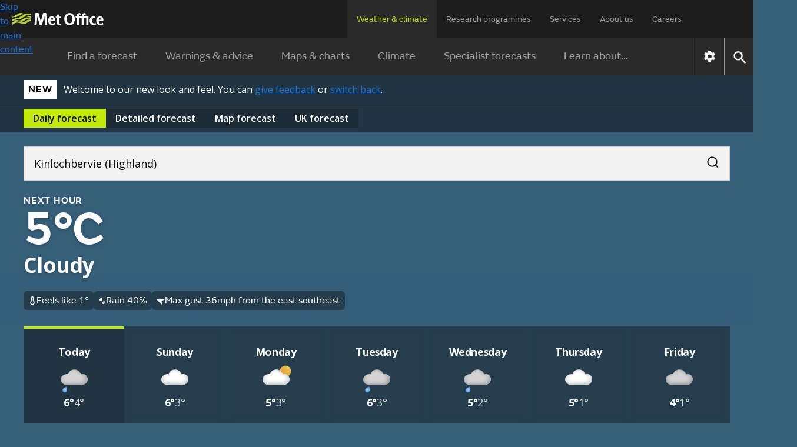

--- FILE ---
content_type: text/html; charset=utf-8
request_url: https://weather.metoffice.gov.uk/forecast/gfkkt1uvq
body_size: 36081
content:
<!doctype html>
<html lang="en">
<head>
<link rel="preload" as="font" href="/forecast/static/fonts/FSEmericWeb-Regular.woff" type="font/woff" crossorigin="anonymous">
<link rel="preload" as="font" href="/forecast/static/fonts/FSEmericWeb-SemiBold.woff" type="font/woff" crossorigin="anonymous">
<link rel="preconnect" href="https://fonts.googleapis.com">
<link rel="preconnect" href="https://fonts.gstatic.com" crossorigin>
<link href="https://fonts.googleapis.com/css2?family=Open+Sans:wght@400..700&amp;display=swap" rel="stylesheet">
<style>
        .light{color:#0d0d0c;background-color:#fff}.light a:link{box-shadow:none;color:#0d0d0c;-webkit-text-decoration:underline #0d0d0c;text-decoration:underline #0d0d0c;text-decoration-thickness:1px}.light a:link:hover{color:#383835;-webkit-text-decoration:underline #383835;text-decoration:underline #383835;text-decoration-thickness:2px}.light a:link:focus,.light a:link:active{color:#fff;background-color:#0d0d0c;-webkit-text-decoration:underline #fff;text-decoration:underline #fff;text-decoration-thickness:2px}
.light-bg{background:var(--bg-secondary-light,#f2f2f2);color:var(--fg-global-on-colour,#0d0d0c)}.light-bg a{color:var(--fg-global-on-colour,#0d0d0c);-webkit-text-decoration:solid underline 1px var(--fg-global-on-colour,#0d0d0c);-webkit-text-decoration:solid underline 1px var(--fg-global-on-colour,#0d0d0c);text-decoration:solid underline 1px var(--fg-global-on-colour,#0d0d0c);box-shadow:none}.light-bg a:visited{color:var(--fg-global-inverse,#53544f);-webkit-text-decoration-color:var(--fg-global-inverse,#53544f);-webkit-text-decoration-color:var(--fg-global-inverse,#53544f);text-decoration-color:var(--fg-global-inverse,#53544f)}
.light-bg a:hover{color:var(--fg-global-on-colour,#0d0d0c);text-decoration-thickness:2px}.light-bg a:focus-visible{color:#0d0d0c;background-color:#c4e90c;text-decoration-color:#0d0d0c}.light-bg a:active{color:#0d0d0c;background-color:#c4e90c;text-decoration-color:#0d0d0c}.light-bg a:link{color:var(--fg-global-on-colour,#0d0d0c);-webkit-text-decoration:solid underline 1px var(--fg-global-on-colour,#0d0d0c);-webkit-text-decoration:solid underline 1px var(--fg-global-on-colour,#0d0d0c);text-decoration:solid underline 1px var(--fg-global-on-colour,#0d0d0c);box-shadow:none}
.light-bg a:link:visited{color:var(--fg-global-inverse,#53544f);-webkit-text-decoration-color:var(--fg-global-inverse,#53544f);-webkit-text-decoration-color:var(--fg-global-inverse,#53544f);text-decoration-color:var(--fg-global-inverse,#53544f)}.light-bg a:link:hover{color:var(--fg-global-on-colour,#0d0d0c);text-decoration-thickness:2px}.light-bg a:link:focus-visible{color:#0d0d0c;background-color:#c4e90c;text-decoration-color:#0d0d0c}.light-bg a:link:active{color:#0d0d0c;background-color:#c4e90c;text-decoration-color:#0d0d0c}
.open-sans{font-optical-sizing:auto;font-variation-settings:"wdth" 100;font-family:Open Sans,sans-serif;font-style:normal}.fsemeric{font-family:FSEmeric,sans-serif}.button-s{font-family:Open Sans,sans-serif;font-size:16px;font-weight:600;line-height:20px}.button-m{font-family:Open Sans,sans-serif;font-size:max(1rem,min(.9625rem + .1875vw,1.1875rem));font-weight:600;line-height:25px}.button-l{font-family:Open Sans,sans-serif;font-size:21px;font-weight:600;line-height:25px}
.caps-s{letter-spacing:.05em;text-transform:uppercase;font-family:FSEmeric,sans-serif;font-size:16px;font-weight:600;line-height:20px}.caps-m{letter-spacing:.05em;text-transform:uppercase;font-family:FSEmeric,sans-serif;font-size:19px;font-weight:600;line-height:25px}.caps-l{letter-spacing:.05em;text-transform:uppercase;font-family:FSEmeric,sans-serif;font-size:21px;font-weight:600;line-height:25px}.body-s{font-family:Open Sans,sans-serif;font-size:16px;font-weight:400;line-height:20px}.body-m{font-family:Open Sans,sans-serif;font-size:max(1rem,min(.9625rem + .1875vw,1.1875rem));line-height:max(1.25rem,min(1.2rem + .25vw,1.5rem))}
.body-l{font-family:Open Sans,sans-serif;font-size:21px;font-weight:400;line-height:25px}.heading-xs{font-family:Open Sans,sans-serif;font-size:16px;font-weight:700;line-height:20px}.heading-s{letter-spacing:-.02em;font-family:Open Sans,sans-serif;font-size:max(1rem,min(.9625rem + .1875vw,1.1875rem));font-weight:700;line-height:max(1.25rem,min(1.2rem + .25vw,1.5rem))}.heading-m{letter-spacing:-.02em;font-family:Open Sans,sans-serif;font-size:max(1.3125rem,min(1.25rem + .3125vw,1.5rem));font-weight:700;line-height:max(1.5625rem,min(1.4583rem + .5208vw,1.875rem))}
.heading-l{letter-spacing:-.02em;font-family:Open Sans,sans-serif;font-size:27px;font-weight:700;line-height:30px}.heading-xl{font-family:FSEmeric,sans-serif;font-size:max(2rem,min(1.6667rem + 1.6667vw,3rem));font-weight:600;line-height:max(2.1875rem,min(1.875rem + 1.5625vw,3.125rem))}.display{letter-spacing:-.04em;font-family:FSEmeric,sans-serif;font-size:53px;font-weight:600;line-height:55px}@media screen and (min-width:1280px){.button-l,.caps-l,.body-l{font-size:24px;line-height:30px}.heading-l{font-size:36px;line-height:40px}
.display{font-size:80px;line-height:82px}}
        .heading-container .green-rectangle{background:#c4e90c;width:24px;height:4px}.updated-time{color:#fff;text-wrap:balance;margin-top:unset;flex:1 0 0;padding-top:1rem}.updated-time time{font-weight:400}[hidden]{display:none !important}.hourly-forecast-col{width:var(--desktop-col-width)}@media only screen and (max-width:1080px){.hourly-forecast-col{width:var(--tablet-col-width)}}@media only screen and (max-width:580px){.hourly-forecast-col{width:var(--mobile-col-width)}}.detailed-forecast-col{width:var(--detailed-forecast-desktop-col-width)}
@media only screen and (max-width:1080px){.detailed-forecast-col{width:var(--detailed-forecast-tablet-col-width)}}@media only screen and (max-width:580px){.detailed-forecast-col{width:var(--detailed-forecast-mobile-col-width)}}.new-bg .page-components>*{padding:2.5rem 1rem}@media only screen and (min-width:720px){.new-bg .page-components>*{padding:2.5rem}}.new-bg .alternating-background .news-video-block,.new-bg .alternating-background .news-video-block .breaking-news-block,.new-bg .alternating-background .news-video-block .video-block,.new-bg .alternating-background .news-video-block .breaking-news-block,.new-bg .alternating-background .news-video-block .breaking-news-block .breaking-news-block,.new-bg .alternating-background .news-video-block .breaking-news-block .video-block,.new-bg .alternating-background .news-video-block .video-block,.new-bg .alternating-background .news-video-block .video-block .breaking-news-block,.new-bg .alternating-background .news-video-block .video-block .video-block{margin-bottom:0}
.new-bg .alternating-background>*{z-index:1;background:0;position:relative;overflow:visible}.new-bg .alternating-background>:nth-child(odd):before{content:"";z-index:-1;background-color:var(--bg-secondary-light);width:100vw;height:100%;position:absolute;top:0;left:50%;transform:translateX(-50%)}.new-bg .alternating-background>:nth-child(2n):before{content:"";z-index:-1;background-color:#fff;width:100vw;height:100%;position:absolute;top:0;left:50%;transform:translateX(-50%)}
.new-bg .ad-bottom,.new-bg #breadcrumb-container,.new-bg .ad-bottom-container{background-color:var(--bg-secondary-light)}
    </style>
<style>
    
        @font-face{font-family:FSEmeric;font-style:normal;font-weight:400;src:url("/forecast/static/fonts/FSEmericWeb-Regular.eot");src:url("/forecast/static/fonts/FSEmericWeb-Regular.woff") format("woff");font-display:swap}@font-face{font-family:FSEmeric;font-style:normal;font-weight:600;src:url("/forecast/static/fonts/FSEmericWeb-SemiBold.eot");src:url("/forecast/static/fonts/FSEmericWeb-SemiBold.woff") format("woff");font-display:swap}
    
    :root{--warning-red:#c03;--warning-amber:#f90;--warning-yellow:#ffe923;--content-container-width:1024px;--color-background-a:#2a2a2a;--no-warnings-background:rgba(42,42,42,0.8);--summer-blue:#0f79be;--background-grey:#eee;--font-color-a:#2a2a2a;--bg-global-transparent:rgba(13,13,12,0.6);--fg-global-primary-rgb:255,255,255;--fg-global-primary:rgb(var(--fg-global-primary-rgb));--fg-global-secondary:#dbdbd9;--fg-global-inverse:#53544f;--bg-global-inverse-main-container:#f2f2f2;--border-global-secondary:#b9bab5;--fg-global-on-colour-rgb:13,13,12;--fg-global-on-colour:rgb(var(--fg-global-on-colour-rgb));--button-background-disabled:rgba(13,13,12,0.3);--button-background-hover:rgba(13,13,12,0.42);--button-background-active:rgba(13,13,12,0.38);--card-bg:rgba(13,13,12,0.4);--card-bg-active:rgba(13,13,12,0.5);--bg-secondary-light:#f2f2f2;--border-global-brand:#c4e90c;--fg-global-disabled:#8b8c84;--bg-button-primary-hover:#cfed3c;--bg-button-primary-default:#c4e90c;--bg-button-transparent-hover:rgba(var(--fg-global-primary-rgb),0.08);--bg-button-transparent-reversed-hover:rgba(var(--fg-global-on-colour-rgb),0.08);--bg-button-transparent-press:rgba(var(--fg-global-primary-rgb),0.12);--bg-button-transparent-reversed-press:rgba(var(--fg-global-on-colour-rgb),0.12);--bg-global-transparent50:rgba(13,13,12,0.5);--bg-global-transparent25:rgba(13,13,12,0.25);--desktop-col-width:100px;--tablet-col-width:84px;--mobile-col-width:68px;--detailed-forecast-desktop-col-width:100px;--detailed-forecast-tablet-col-width:94px;--detailed-forecast-mobile-col-width:88px;height:100%}
body{-webkit-font-smoothing:antialiased;color:#333;font-family:FSEmeric,sans-serif;line-height:1.5;margin:0;font-size:16px}.content-container{margin:0 auto;width:100%;height:100%}button{font-family:inherit;font-size:100%;line-height:1.15}.hidden{display:none !important}.off-screen{left:-100000px;position:absolute}.skip-link-container{width:0;height:0;.skip-link{opacity:0}}.text-link{color:#000;!important;text-underline-offset:25%;text-decoration-thickness:1px;&:visited{color:#551a8b !important}&:hover{color:#000;!important;text-decoration-thickness:2px}
&:focus{color:#000;!important;text-decoration-thickness:2px}&:active{color:#000;!important;text-decoration-thickness:2px}&:focus-visible{box-shadow:none !important}&.on-light-bg{color:#0D0D0C !important;&:visited{color:#53544f !important}&:hover{color:#383835 !important}&:focus{color:#fff !important;background-color:#0d0d0c !important;text-decoration-color:#c4e90c !important}&:active{color:#fff !important;background-color:#0d0d0c !important;text-decoration-color:#c4e90c !important}}&.on-dark-bg{color:#FFFFFF;&:visited{color:#dbdbd9 !important}
&:hover{color:#b9bab5 !important}&:focus{color:#0d0d0c !important;background-color:#c4e90c !important;text-decoration-color:#fff !important}&:active{color:#0d0d0c !important;background-color:#c4e90c !important;text-decoration-color:#fff !important}}&.on-green-bg{color:#0D0D0C;&:visited{color:#53544f !important}&:hover{color:#383835 !important}&:focus{color:#fff !important;background-color:#0d0d0c !important;text-decoration-color:#fff !important}&:active{color:#fff !important;background-color:#0d0d0c !important;text-decoration-color:#fff !important}
}}
    .banner.green{background-color:#c4e90c}.banner.green #new-design-toggle:focus+.new-design-toggle{box-shadow:0 0 0 2px #c4e90c,0 0 0 6px #0d0d0c,0 0 0 8px #c4e90c}.banner.green .banner-heading-container{background:#000;padding:.25rem .5rem}.banner.green .banner-heading-container .banner-heading{color:#fff;padding:0}.banner.green .banner-content{margin-left:12px}.banner.grey{background-color:#f2f2f2}.banner.grey #new-design-toggle:focus+.new-design-toggle{box-shadow:0 0 0 2px #f2f2f2,0 0 0 6px #0d0d0c,0 0 0 8px #f2f2f2}
.banner.translucent{background-color:var(--card-bg-active);-webkit-backdrop-filter:blur(5px);backdrop-filter:blur(5px);border-bottom:solid 1px var(--border-global-secondary)}.banner.translucent>div{color:#fff}.banner.translucent .banner-heading-container{background:#fff;padding:.25rem .5rem}.banner.translucent .banner-heading-container .banner-heading{color:#000;padding:0}.banner.translucent .banner-content{margin-left:12px}.banner.translucent .banner-link,.banner.translucent .banner-link:visited{color:#fff !important}
.banner.translucent .banner-link:hover{text-decoration-thickness:2px;color:var(--bg-secondary-light) !important}.banner.translucent .banner-link:focus{box-shadow:none;text-decoration-thickness:2px;color:#000 !important;background-color:#fff !important;text-decoration-color:#000 !important}.banner>*{box-sizing:border-box;color:#0d0d0c;flex-direction:column;max-width:1280px;margin:0 auto;padding:8px 1rem 4px;display:flex}@media only screen and (min-width:720px){.banner>*{flex-direction:row;align-items:center;padding:8px 2.5rem}
}.banner>.beta-banner{flex-direction:row;align-items:center;padding-bottom:8px}@media only screen and (min-width:720px){.banner>.beta-banner{padding-bottom:8px}}.banner>* .banner-content{flex-direction:column;display:flex}@media only screen and (min-width:480px){.banner>* .banner-content{flex-direction:row;align-items:center}}.banner-heading{color:#0d0d0c;text-wrap:nowrap;letter-spacing:.8px;text-transform:uppercase;padding-right:16px;font-size:16px;font-weight:600}.banner-link{text-underline-offset:4px;text-decoration:underline;text-decoration-thickness:1px;color:#0d0d0c !important;box-shadow:none !important}
.banner-link:visited{color:#0d0d0c !important}.banner-link:hover{color:var(--card-bg);text-decoration-thickness:2px !important}.banner-link:focus{box-shadow:none;text-decoration-color:#fff;text-decoration-thickness:2px;color:#fff !important;background-color:#0d0d0c !important}.toggle-label{padding:6px 0;display:flex !important}.toggle-label input{opacity:0;width:0;height:0;position:absolute}.toggle-label .new-design-toggle{cursor:pointer;background-color:#f2f2f2;border:2px solid #0d0d0c;border-radius:32px;width:52px;min-width:52px;height:32px;transition:background-color .3s;display:block}
.toggle-label .new-design-toggle .toggle-circle{background-color:#0d0d0c;border-radius:40px;width:16px;height:16px;margin:8px 28px 8px 8px;transition:transform .3s}.toggle-label .new-design-toggle .toggle-tick-svg{opacity:0;width:100%;height:100%;transition:transform .3s,opacity .3s;transform:scale(0)}@media only screen and (min-width:480px){.toggle-label .new-design-toggle{margin:0 16px}}.toggle-label #new-design-toggle:checked+.new-design-toggle{background-color:#0d0d0c}.toggle-label #new-design-toggle:checked+.new-design-toggle .toggle-circle{background-color:#fff;width:24px;height:24px;margin:4px 0 0 -6px;transform:translateX(30px)}
.toggle-label #new-design-toggle:checked+.new-design-toggle .toggle-tick-svg{opacity:1;transform:scale(1)}
    body.new-bg{color:#fff}body.bg-dark{background-color:#0d0d0c}body.bg-day{background-color:#147bbe}body.bg-night{background-color:#365e79}body.bg-cloud{background-color:#575757}body{overflow-x:hidden}.viewport-container{grid-template-columns:1fr minmax(0,1280px) 1fr;display:grid}.viewport-container>div.wrap-middle{grid-area:1 / 2}.viewport-container>div.wrap-left{grid-area:1 / 1;padding-top:24px}.viewport-container>div.wrap-right{grid-area:1 / 3;padding-top:24px}.page-components{color:#333}body:not(.new-bg) .page-components{max-width:var(--content-container-width);margin:0 auto;padding:0 16px}
@media only screen and (min-width:1080px){body:not(.new-bg) .page-components{margin:40px auto 0}}.page-components .text-forecast-container{flex-flow:wrap;justify-content:center;gap:24px;display:flex}.page-components .text-forecast-container .text-forecast-column{flex-direction:column;flex:auto}@media only screen and (min-width:820px){.page-components .text-forecast-container .text-forecast-column{flex:1 1 0}}.page-components .text-forecast-container .mpu-col{flex:0 320px;margin-bottom:20px}
    nav{-webkit-user-select:none;-ms-user-select:none;user-select:none;color:#fff;background-color:#1d1d1d}nav ul.upper-menu{color:rgba(255,255,255,.56);flex-wrap:wrap;justify-content:space-between;row-gap:16px;max-width:1158px;margin:0;font-size:14px;display:flex}nav .upper-menu .logo{justify-content:flex-start;align-items:center;display:flex}nav .upper-menu .logo a{height:16px;padding:0}nav .upper-menu .logo a .mo-logo{width:auto;height:100%;display:inline-block}@media only screen and (min-width:720px){nav .upper-menu .logo a{height:21px;padding-left:5px}
}nav .upper-menu .settings-menu-container{flex-wrap:wrap;row-gap:12px;display:flex}nav .upper-menu .settings-menu-container .settings-button{background-color:rgba(0,0,0,0);border:0;padding:2px 16px}nav .upper-menu .settings-menu-container .settings-button .icon{font-size:1.75rem}nav .upper-menu .settings-menu-container .menu-button button{color:rgba(255,255,255,.8);text-transform:uppercase;background-color:#2a2a2a;border:1px solid #fff;padding:8px 16px;font-size:.75rem;font-weight:600}@media only screen and (min-width:720px){nav .upper-menu .settings-menu-container .menu-button button{font-size:.88rem}
}nav .upper-menu button{cursor:pointer}nav .menu-container,nav .large-screen{display:none}@media only screen and (min-width:1280px){nav .large-screen{display:block}}nav .upper-menu,nav .lower-menu{padding:16px}nav .menu-panel-container{display:none}@media only screen and (min-width:1280px){nav ul.upper-menu{flex-wrap:nowrap;height:64px;padding:0 106px 0 16px}nav ul.upper-menu>li.logo{width:100%}nav ul.upper-menu>li.settings-menu-container{display:none}nav ul.upper-menu>li a{color:rgba(255,255,255,.56);text-wrap:nowrap;white-space:nowrap;height:32px;padding:22px 16px 12px;text-decoration:none;display:block}
nav ul.upper-menu>li a.selected{color:#b9dc0c;cursor:default;background:#2a2a2a}nav .menu-container{max-width:1280px;display:flex;margin:0 auto !important}nav .lower{display:none}nav .lower-menu-container-large{background-color:#2a2a2a}nav .lower-menu-container-large[data-search="false"] .lower-menu-items{display:flex}nav .lower-menu-container-large .lower-menu{padding:0;font-size:18px}nav .lower-menu-container-large .lower-menu ul.lower-menu-items{flex:auto;justify-content:center;margin:0;padding:0;list-style:none}
nav .lower-menu-container-large .lower-menu ul.lower-menu-items li .menu-tab{color:rgba(255,255,255,.56);padding:16px 24px;line-height:1.8em;text-decoration:none;display:block}nav .lower-menu-container-large .lower-menu ul.lower-menu-items li a.selected{color:#b9dc0c;border-bottom:0}nav .lower-menu-container-large .nav-control{display:flex}nav .lower-menu-container-large .nav-control .nav-settings{border-left:1px solid rgba(255,255,255,.5);display:flex}nav .lower-menu-container-large .nav-control .nav-settings button{cursor:pointer;background:0;border:0;padding:10px}
nav .lower-menu-container-large .nav-control .nav-settings button .icon[data-type="global"]{font-size:1.6em}nav .lower-menu-container-large .nav-control .nav-search{border-left:1px solid rgba(255,255,255,.5);display:flex}nav .lower-menu-container-large .nav-control .nav-search button{cursor:pointer;background:0;border:0;padding:10px}nav .lower-menu-container-large .nav-control .nav-search button .icon[data-type="global"]{font-size:1.6em}nav .lower-menu-container-large[data-search="false"] .search-form{display:none}
}
    h1{margin-bottom:24px;font-size:calc(1.78571vw + 34.2857px);font-weight:600;line-height:1.1}@media only screen and (min-width:768px){h1{font-size:calc(1.5625vw + 36px)}}h2{margin:8px 0;font-size:calc(.833333vw + 25.3333px);font-weight:600;line-height:1.125}h3{margin-top:8px;font-size:1.25rem}h3,h4,h5,h6{margin-bottom:16px;font-weight:600}a{background-color:rgba(0,0,0,0)}a:link{color:#1d70d8}a:visited{color:#4c2c92}p:last-child{margin-bottom:0}p:first-child{margin-top:0}
input{font-family:FSEmeric,sans-serif}ul:last-child{margin-bottom:0}.bold{font-weight:bold}.link-no-underline{text-decoration:none}
    .icon{vertical-align:middle;text-indent:-9999px;width:2em;height:2em;display:inline-block}.icon[data-type="global"]{filter:brightness(200%);background:url("/forecast/static/images/common/icons/global-icons.svg") 0 0 / 4.53571em 1em no-repeat;width:1em;height:1em}.icon[data-type="global"][data-value="search"]{background-position:33.3333% .1em}.icon[data-type="global"][data-value="close"]{background-position-x:100%}
.icon[data-type="chevron-black"]{background-image:url("/forecast/static/images/common/icons/chevron-right.svg");background-position:center;background-repeat:no-repeat;transform:rotate(90deg)}.icon[data-type="chevron-black"][data-value="left"]{transform:rotate(180deg)}.icon[data-type="chevron-black"][data-value="right"]{transform:unset}.icon[data-type="chevron-black"].inverted{filter:invert()}
.icon[data-type="left-arrow"]{vertical-align:top;background:url("/warnings-and-advice/static/images/common/icons/arrow-left-white.svg") no-repeat}.icon[data-type="location-pin"]{background:url("/warnings-and-advice/static/images/common/icons/location-white-pin.svg") no-repeat;width:1.5em;transform:scale(.5)}.chevron-left-black{vertical-align:middle;background:url("/warnings-and-advice/static/images/common/icons/chevron-right.svg") -.02em -.0125em / cover no-repeat;width:1.5em;height:1.2em;padding:8px 4px;display:inline-block;transform:rotate(180deg)}
.print-logo,.print-mo-logo{display:none}.warning-icon svg{margin:auto;display:none}.warning-icon.RED svg.RED,.warning-icon.AMBER svg.AMBER,.warning-icon.YELLOW svg.YELLOW{display:block}
    #settingsForm input[type="radio"]{position:absolute;left:-10000px}
    
    
        #hero-animation{z-index:-1;opacity:1;background-position:100%;background-repeat:no-repeat;background-size:cover;width:100%;position:absolute;overflow:hidden}
    
</style>
<link rel="preload" as="style" href="./static/cc34caaa3d7f9b44fa5a027212039c45/css/common/common.css" type="text/css" onload="this.onload=null;this.rel='stylesheet'">
<noscript>
<link rel="stylesheet" href="./static/cc34caaa3d7f9b44fa5a027212039c45/css/common/common.css" type="text/css">
</noscript>
<!--Critical (above the fold) styles are inlined-->
<style>
    .container{max-width:1280px;margin:0 auto}
    .accordion{margin:0 1rem}@media only screen and (min-width:720px){.accordion{margin:0 1.5rem}}.new-bg .accordion{background:var(--color-background-a);color:#fff;margin:0}.accordion:last-child{margin-bottom:30px}.accordion .accordion-header{margin-top:0;margin-bottom:0;font-size:1.125rem}@media only screen and (min-width:960px){.accordion .accordion-header{font-size:1.25em}}.accordion .accordion-header [aria-expanded="true"] .accordion-action-show,.accordion .accordion-header [aria-expanded="false"] .accordion-action-hide{display:none}
.accordion .accordion-header button{color:#000;background-color:#eee}.new-bg :is(.accordion .accordion-header button){background:var(--color-background-a);color:#fff}.accordion .accordion-header button{box-sizing:border-box;cursor:pointer;border:0;align-items:center;width:100%;padding:8px 20px;line-height:1.2em;display:flex}.accordion .accordion-header .accordion-icon{float:right;background:url("/forecast/static/images/common/icons/chevron-right.svg") -.02em -.0125em / cover no-repeat;width:1.5em;height:1.2em;margin-left:auto;padding:4px;transition:all .25s ease-in-out;transform:rotate(270deg)}
.accordion .accordion-header .accordion-icon[data-type="chevron-right-white"]{background:url("/forecast/static/images/common/icons/chevron-right-white.svg") -.02em -.0125em / cover no-repeat}.new-bg :is(.accordion .accordion-header .accordion-icon){background:url("/forecast/static/images/common/icons/chevron-right-white.svg") -.02em -.0125em / cover no-repeat}.accordion .accordion-panel{color:rgba(42,42,42,.72);border:1px solid #f2f2f2;max-height:10000px;padding:0 20px;transition:max-height 1s ease-in-out;overflow:hidden}.new-bg :is(.accordion .accordion-panel){color:#333;background:#fff}
.accordion .accordion-panel>:first-child{margin-top:26px;padding-top:0}.accordion .accordion-panel>:last-child{padding-bottom:24px}
    .icon.no-data{object-fit:none;width:100%}.icon[data-type="thermometer"]{background:url("./static/images/forecasts/icons/at-a-glance/thermometer.svg") center / contain no-repeat;width:1em;height:1em}.icon[data-type="precipitation-chance-raindrops"]{background:url("./static/images/forecasts/icons/at-a-glance/raindrops.svg") center / 1em 1em no-repeat;width:1em;height:1em}.icon[data-type="wind"]{background:url("./static/images/forecasts/icons/wind-n-arrow.svg") center / 1em 1em no-repeat;width:1em;height:1em}body:not(.new-bg) .icon[data-type="wind"]{margin:3px}
.icon[data-type="wind"].opaque{background:url("./static/images/forecasts/icons/wind-opaque-arrow.svg") center no-repeat}.icon[data-type="wind"].inverted{filter:invert()}.icon[data-type="gust"]{background:url("./static/images/forecasts/icons/at-a-glance/generic-wind.svg") center / 1em 1em no-repeat;width:1em;height:1em}.icon[data-type="humidity"]{background-image:url("./static/images/forecasts/icons/at-a-glance/humidity-mid.svg") no-repeat center center;background-position:.1em 0;background-repeat:no-repeat;background-size:1.5em;width:1.5em;height:1.5em}
.icon[data-type="wind"][data-value="N"]{transform:rotate(360deg)}.icon[data-type="wind"][data-value="NNE"]{transform:rotate(22.5deg)}.icon[data-type="wind"][data-value="NE"]{transform:rotate(45deg)}.icon[data-type="wind"][data-value="ENE"]{transform:rotate(67.5deg)}
.icon[data-type="wind"][data-value="E"]{transform:rotate(90deg)}.icon[data-type="wind"][data-value="ESE"]{transform:rotate(112.5deg)}.icon[data-type="wind"][data-value="SE"]{transform:rotate(135deg)}.icon[data-type="wind"][data-value="SSE"]{transform:rotate(157.5deg)}
.icon[data-type="wind"][data-value="S"]{transform:rotate(180deg)}.icon[data-type="wind"][data-value="SSW"]{transform:rotate(202.5deg)}.icon[data-type="wind"][data-value="SW"]{transform:rotate(225deg)}.icon[data-type="wind"][data-value="WSW"]{transform:rotate(247.5deg)}
.icon[data-type="wind"][data-value="W"]{transform:rotate(270deg)}.icon[data-type="wind"][data-value="WNW"]{transform:rotate(292.5deg)}.icon[data-type="wind"][data-value="NW"]{transform:rotate(315deg)}.icon[data-type="wind"][data-value="NNW"]{transform:rotate(337.5deg)}
.icon[data-type="wind"][data-value="VRB"]{background:url("./static/images/forecasts/icons/wind-vrb.svg") center no-repeat}.icon[data-type="wind"][data-value=""]{background:0}.icon[data-type="beach-wind"][data-value="N"]{transform:rotate(360deg)}.icon[data-type="beach-wind"][data-value="NNE"]{transform:rotate(22.5deg)}
.icon[data-type="beach-wind"][data-value="NE"]{transform:rotate(45deg)}.icon[data-type="beach-wind"][data-value="ENE"]{transform:rotate(67.5deg)}.icon[data-type="beach-wind"][data-value="E"]{transform:rotate(90deg)}.icon[data-type="beach-wind"][data-value="ESE"]{transform:rotate(112.5deg)}
.icon[data-type="beach-wind"][data-value="SE"]{transform:rotate(135deg)}.icon[data-type="beach-wind"][data-value="SSE"]{transform:rotate(157.5deg)}.icon[data-type="beach-wind"][data-value="S"]{transform:rotate(180deg)}.icon[data-type="beach-wind"][data-value="SSW"]{transform:rotate(202.5deg)}
.icon[data-type="beach-wind"][data-value="SW"]{transform:rotate(225deg)}.icon[data-type="beach-wind"][data-value="WSW"]{transform:rotate(247.5deg)}.icon[data-type="beach-wind"][data-value="W"]{transform:rotate(270deg)}.icon[data-type="beach-wind"][data-value="WNW"]{transform:rotate(292.5deg)}
.icon[data-type="beach-wind"][data-value="NW"]{transform:rotate(315deg)}.icon[data-type="beach-wind"][data-value="NNW"]{transform:rotate(337.5deg)}.icon[data-type="beach-wind"][data-value="VRB"]{background:url("./static/images/forecasts/icons/wind-vrb.svg") center no-repeat}.icon[data-type="beach-wind"][data-value=""]{background:0}
.icon[data-type="beach-wave"][data-value="N"]{transform:rotate(360deg)}.icon[data-type="beach-wave"][data-value="NNE"]{transform:rotate(22.5deg)}.icon[data-type="beach-wave"][data-value="NE"]{transform:rotate(45deg)}.icon[data-type="beach-wave"][data-value="ENE"]{transform:rotate(67.5deg)}
.icon[data-type="beach-wave"][data-value="E"]{transform:rotate(90deg)}.icon[data-type="beach-wave"][data-value="ESE"]{transform:rotate(112.5deg)}.icon[data-type="beach-wave"][data-value="SE"]{transform:rotate(135deg)}.icon[data-type="beach-wave"][data-value="SSE"]{transform:rotate(157.5deg)}
.icon[data-type="beach-wave"][data-value="S"]{transform:rotate(180deg)}.icon[data-type="beach-wave"][data-value="SSW"]{transform:rotate(202.5deg)}.icon[data-type="beach-wave"][data-value="SW"]{transform:rotate(225deg)}.icon[data-type="beach-wave"][data-value="WSW"]{transform:rotate(247.5deg)}
.icon[data-type="beach-wave"][data-value="W"]{transform:rotate(270deg)}.icon[data-type="beach-wave"][data-value="WNW"]{transform:rotate(292.5deg)}.icon[data-type="beach-wave"][data-value="NW"]{transform:rotate(315deg)}.icon[data-type="beach-wave"][data-value="NNW"]{transform:rotate(337.5deg)}
.icon[data-type="beach-wave"][data-value="VRB"]{background:url("./static/images/forecasts/icons/wind-vrb.svg") center no-repeat}.icon[data-type="beach-wave"][data-value=""]{background:0}.icon[data-type="next-hour-wind"][data-value="N"]{transform:rotate(360deg)}.icon[data-type="next-hour-wind"][data-value="NNE"]{transform:rotate(22.5deg)}
.icon[data-type="next-hour-wind"][data-value="NE"]{transform:rotate(45deg)}.icon[data-type="next-hour-wind"][data-value="ENE"]{transform:rotate(67.5deg)}.icon[data-type="next-hour-wind"][data-value="E"]{transform:rotate(90deg)}.icon[data-type="next-hour-wind"][data-value="ESE"]{transform:rotate(112.5deg)}
.icon[data-type="next-hour-wind"][data-value="SE"]{transform:rotate(135deg)}.icon[data-type="next-hour-wind"][data-value="SSE"]{transform:rotate(157.5deg)}.icon[data-type="next-hour-wind"][data-value="S"]{transform:rotate(180deg)}.icon[data-type="next-hour-wind"][data-value="SSW"]{transform:rotate(202.5deg)}
.icon[data-type="next-hour-wind"][data-value="SW"]{transform:rotate(225deg)}.icon[data-type="next-hour-wind"][data-value="WSW"]{transform:rotate(247.5deg)}.icon[data-type="next-hour-wind"][data-value="W"]{transform:rotate(270deg)}.icon[data-type="next-hour-wind"][data-value="WNW"]{transform:rotate(292.5deg)}
.icon[data-type="next-hour-wind"][data-value="NW"]{transform:rotate(315deg)}.icon[data-type="next-hour-wind"][data-value="NNW"]{transform:rotate(337.5deg)}.icon[data-type="next-hour-wind"][data-value="VRB"]{background:url("./static/images/forecasts/icons/wind-vrb.svg") center no-repeat}.icon[data-type="next-hour-wind"][data-value=""]{background:0}
.icon[data-type="uv"]{text-indent:0;line-height:2em}.icon[data-type="uv"][data-category=""],.icon[data-type="uv"][data-category="-"]{color:#fff;background:#606060}.icon[data-type="uv"][data-category="L"]{background:#71b466}.icon[data-type="uv"][data-category="M"]{background:#f8e71c}
.icon[data-type="uv"][data-category="H"]{background:#ff950c}.icon[data-type="uv"][data-category="VH"]{color:#fff;background:#d72921}.icon[data-type="uv"][data-category="Ex"]{color:#fff;background:#6600e0}.icon[data-type="aq"]{text-indent:0;display:grid}.icon[data-type="aq"]:before{content:"";z-index:-1;box-sizing:border-box;width:1.7em;height:1.7em;position:absolute;transform:rotate(45deg) scale(.8) translate(-7px,7px)}
.icon[data-type="aq"][data-category=""]{color:#fff}.icon[data-type="aq"][data-category=""]:before{background-color:#606060}.icon[data-type="aq"][data-category="L"]:before{background-color:#71b466}.icon[data-type="aq"][data-category="M"]:before{background-color:#ff950c}
.icon[data-type="aq"][data-category="H"]{color:#fff}.icon[data-type="aq"][data-category="H"]:before{background-color:#d72921}.icon[data-type="aq"][data-category="VH"]{color:#fff}.icon[data-type="aq"][data-category="VH"]:before{background-color:#6600e0}
.icon[data-type="pollen"]{text-indent:0;border-radius:50%}.icon[data-type="pollen"][data-category=""]{color:#fff;background:linear-gradient(to top left,#fff,#fff 49%,rgba(42,42,42,.16) 49%,rgba(42,42,42,.16) 51%,#fff 51%,#fff);border-radius:0}.icon[data-type="pollen"][data-category="L"]{color:#000;background:#71b466}.icon[data-type="pollen"][data-category="M"]{color:#000;background:#f8e71c}
.icon[data-type="pollen"][data-category="H"]{color:#000;background:#ff950c}.icon[data-type="pollen"][data-category="VH"]{color:#fff;background:#d72921}.icon[data-type="tide"]{vertical-align:middle;transform:scale(.9);width:2em !important;height:2em !important}.icon[data-type="tide"][data-value="high"]{background-image:url("./static/images/forecasts/icons/high-tide.svg")}
.icon[data-type="tide"][data-value="low"]{background-image:url("./static/images/forecasts/icons/low-tide.svg")}.icon[data-type="mountain"]{content:url("./static/images/forecasts/icons/location-type/mountain.svg");vertical-align:middle}.icon[data-type="forecast"]{text-indent:0;color:#fff;line-height:unset;background-color:#888;border-radius:50%;width:1.3em;height:1.3em;padding:0 0 0 1px;font-weight:600}.icon[data-type="info"]{text-align:center;text-indent:0;color:#fff;background-color:#0f79be;border-radius:50%;width:1.3em;height:1.3em;margin:0 .5em}
.icon[data-type="chevron"][data-value="right"]{content:url("../forecast/static/images/common/icons/chevron-right-white.svg")}
    #location-search{box-sizing:border-box;color:#2a2a2a;text-align:left;padding:16px;position:relative}@media only screen and (min-width:1280px){#location-search{padding:24px}}#location-search #location-search-form{border:1px solid #ccc;display:flex}#location-search #location-search-form #location-search-input{border:1px solid #fff;outline:0;flex-basis:91.6667%;max-width:91.6667%;padding:8px 24px;font-size:1.5em;line-height:1.33em}@media only screen and (max-width:719px){#location-search #location-search-form #location-search-input{box-sizing:border-box;flex-basis:83.3333%;max-width:83.3333%;font-size:calc(1vw + 16.8px)}
}#location-search #location-search-form #location-search-submit{background-color:#fff;border:0;flex-basis:8.33333%}@media only screen and (max-width:719px){#location-search #location-search-form #location-search-submit{flex-basis:16.6667%}}#location-search #location-search-form #location-search-submit .icon[data-type="location-search"]{background:url("./static/images/common/icons/global-icons.svg") 0 0 / 145.143px 32px no-repeat;width:2.5em;height:2.5em}#location-search #location-search-form #location-search-submit .icon[data-type="location-search"][data-value="search"]{background-position:33.3333% .4em}
#location-search .updated-location-search-form{background-color:#f2f2f2;justify-content:space-between}#location-search .updated-location-search-form #location-search-input{color:#0d0d0c;background-color:#f2f2f2;justify-content:space-between;border:1px solid #f2f2f2 !important;padding:8px 16px !important;font-size:max(1rem,min(.9625rem + .1875vw,1.1875rem)) !important}#location-search .updated-location-search-form #forecast-location-search-submit{background-color:#f2f2f2;border:0;width:32px;height:100%;padding:16px 32px}
@media only screen and (min-width:1020px){#location-search .updated-location-search-form #forecast-location-search-submit{width:42px;height:42px;padding:16px 38px}}#location-search .updated-location-search-form #forecast-location-search-submit .icon[data-type="location-search"]{background:url("./static/images/forecasts/icons/at-a-glance/search.svg") 0 0 / 100% no-repeat;width:16px;height:16px}@media only screen and (min-width:1020px){#location-search .updated-location-search-form #forecast-location-search-submit .icon[data-type="location-search"]{width:20px;height:20px}
}#location-search .search-results-container{display:none}
    #location-search{box-sizing:border-box;color:#2a2a2a;text-align:left;padding:16px;position:relative}@media only screen and (min-width:1280px){#location-search{padding:24px}}#location-search #location-search-form{border:1px solid #ccc;display:flex}#location-search #location-search-form #location-search-input{border:1px solid #fff;outline:0;flex-basis:91.6667%;max-width:91.6667%;padding:8px 24px;font-size:1.5em;line-height:1.33em}@media only screen and (max-width:719px){#location-search #location-search-form #location-search-input{box-sizing:border-box;flex-basis:83.3333%;max-width:83.3333%;font-size:calc(1vw + 16.8px)}
}#location-search #location-search-form #location-search-submit{background-color:#fff;border:0;flex-basis:8.33333%}@media only screen and (max-width:719px){#location-search #location-search-form #location-search-submit{flex-basis:16.6667%}}#location-search #location-search-form #location-search-submit .icon[data-type="location-search"]{background:url("./static/images/common/icons/global-icons.svg") 0 0 / 145.143px 32px no-repeat;width:2.5em;height:2.5em}#location-search #location-search-form #location-search-submit .icon[data-type="location-search"][data-value="search"]{background-position:33.3333% .4em}
#location-search .updated-location-search-form{background-color:#f2f2f2;justify-content:space-between}#location-search .updated-location-search-form #location-search-input{color:#0d0d0c;background-color:#f2f2f2;justify-content:space-between;border:1px solid #f2f2f2 !important;padding:8px 16px !important;font-size:max(1rem,min(.9625rem + .1875vw,1.1875rem)) !important}#location-search .updated-location-search-form #forecast-location-search-submit{background-color:#f2f2f2;border:0;width:32px;height:100%;padding:16px 32px}
@media only screen and (min-width:1020px){#location-search .updated-location-search-form #forecast-location-search-submit{width:42px;height:42px;padding:16px 38px}}#location-search .updated-location-search-form #forecast-location-search-submit .icon[data-type="location-search"]{background:url("./static/images/forecasts/icons/at-a-glance/search.svg") 0 0 / 100% no-repeat;width:16px;height:16px}@media only screen and (min-width:1020px){#location-search .updated-location-search-form #forecast-location-search-submit .icon[data-type="location-search"]{width:20px;height:20px}
}#location-search .search-results-container{display:none}
    
        .sticky-nav{z-index:3000;background:var(--bg-global-transparent50);-webkit-backdrop-filter:blur(5px);backdrop-filter:blur(5px);width:100%;position:sticky;top:0}.sticky-nav-container{max-width:1280px;margin:0 auto;padding:0}.sticky-nav-list{scrollbar-width:thin;scrollbar-color:rgba(255,255,255,.3) transparent;flex-wrap:nowrap;gap:.5rem;margin:0;padding:0 1rem;list-style:none;display:flex;overflow-x:auto}@media only screen and (min-width:720px){.sticky-nav-list{padding:0 2.5rem}}.sticky-nav-link{color:var(--fg-global-secondary);white-space:nowrap;margin:.5rem 0;padding:.375rem 1rem;text-decoration:none;transition:color .2s,background-color .2s;display:block}
.sticky-nav-link:link,.sticky-nav-link:visited{color:inherit;background:var(--bg-global-transparent25)}.sticky-nav-link:hover{background-color:var(--bg-button-primary-hover);text-decoration:none;color:var(--fg-global-on-colour) !important}.sticky-nav-link:focus,.sticky-nav-link.active-hash-link{color:var(--fg-global-on-colour);background-color:var(--bg-button-primary-default)}.sticky-nav .sticky-nav-link:hover{color:var(--fg-global-on-colour);background-color:var(--bg-button-primary-hover);text-decoration:none}
.sticky-nav .sticky-nav-link:focus,.sticky-nav .sticky-nav-link.active-hash-link{color:var(--fg-global-on-colour);background-color:var(--bg-button-primary-default)}.sticky-nav-full{display:none}@media only screen and (min-width:581px){.sticky-nav-full{display:inline}}
        .hub-hero .container{flex-direction:column;display:flex}.hub-hero .container #location-search-form{height:48px}@media only screen and (min-width:1020px){.hub-hero .container #location-search-form{min-height:56px}}.hub-hero .container .warning-snapshot-wrapper{flex-flow:column wrap;margin:0 16px 16px;display:flex}.hub-hero .container .warning-snapshot-wrapper>*{flex-basis:100%;width:100%}@media(min-width:820px){.hub-hero .container .warning-snapshot-wrapper{grid-template-columns:repeat(7,1fr);gap:4px;display:grid}
.hub-hero .container .warning-snapshot-wrapper .snapshots{order:1;grid-column:1 / 5}.hub-hero .container .warning-snapshot-wrapper #warningsBannerContainerAAG{order:2;grid-column:5 / 8;align-self:end;margin-bottom:0}}.hub-hero .container .snapshot{color:#fff;background-color:rgba(0,0,0,0);flex-direction:column;justify-content:flex-start;margin-right:16px;display:none}.hub-hero .container .snapshot h2,.hub-hero .container .snapshot .snapshot-data{filter:drop-shadow(0 2px 2px rgba(0,0,0,.2))}.hub-hero .container .snapshot h2{margin-top:0;margin-bottom:-2px}
.hub-hero .container .snapshot .snapshot-data{flex-flow:column wrap;align-items:flex-start;display:flex}@media screen and (min-width:720px){.hub-hero .container .snapshot .snapshot-data{column-gap:48px;margin-bottom:0}}.hub-hero .container .snapshot .snapshot-data .snapshot-temperature{margin-bottom:max(-8px,min(2vw - 10px,0));position:relative}.hub-hero .container .snapshot .snapshot-data .snapshot-location{margin-top:12px}.hub-hero .container .snapshot .snapshot-list{flex-wrap:wrap;gap:4px;margin:16px 0 0;padding:0;font-size:14px;line-height:1.5;display:flex}
.hub-hero .container .snapshot .snapshot-list>*{-webkit-backdrop-filter:blur(5px);backdrop-filter:blur(5px);white-space:nowrap;background:rgba(13,13,12,.4);border-radius:6px;align-items:center;gap:4px;padding:4px 8px;display:flex}.hub-hero .container .snapshot .snapshot-list .icon{font-size:.85em}.hub-hero .container .snapshot.active{display:flex}@media screen and (min-width:720px){.hub-hero .container .warning-snapshot-wrapper{margin-left:2.5rem;margin-right:2.5rem}.hub-hero .container #location-search{padding-left:2.5rem;padding-right:2.5rem}
.hub-hero .container .snapshot{margin-right:2.5rem}.hub-hero .container .snapshot .snapshot-list{font-size:16px}}@media screen and (min-width:1280px){.hub-hero .container #location-search{padding:24px 2.5rem}.hub-hero .container .warning-snapshot-wrapper{margin:0 2.5rem 24px}.hub-hero .container .snapshot .snapshot-list{margin-top:24px}}
        .day-tabs-container{margin-bottom:4px}.day-tabs-container .day-tabs{justify-content:space-evenly;gap:4px;margin:0 1rem;padding:0;list-style:none;display:flex;overflow-x:auto;overflow-y:hidden}@media screen and (min-width:720px){.day-tabs-container .day-tabs{margin:0 2.5rem}}.day-tabs-container .day-tabs .day-tab{width:100%;min-width:84px;margin-top:4px;display:flex}.day-tabs-container .day-tabs .day-tab h3{justify-content:space-evenly;margin:0;display:flex}.day-tabs-container .day-tabs .day-tab .tab-day-warning-icon{height:1em}
.day-tabs-container .day-tabs .day-tab.active a.day-tab-link:link{border-top:4px solid #c4e90c;position:relative}.day-tabs-container .day-tabs .day-tab.active a.day-tab-link:link:hover{border-top:4px solid #c4e90c}.day-tabs-container .day-tabs .day-tab.active a.day-tab-link:link{background-color:var(--card-bg-active)}.day-tabs-container .day-tabs .day-tab.active a.day-tab-link:link .link-display{border-radius:unset}.day-tabs-container .day-tabs .day-tab.active a.day-tab-link:visited{border-top:4px solid #c4e90c;position:relative}
.day-tabs-container .day-tabs .day-tab.active a.day-tab-link:visited:hover{border-top:4px solid #c4e90c}.day-tabs-container .day-tabs .day-tab.active a.day-tab-link:visited{background-color:var(--card-bg-active)}.day-tabs-container .day-tabs .day-tab.active a.day-tab-link:visited .link-display{border-radius:unset}.day-tabs-container .day-tabs .day-tab a.day-tab-link:link{background-color:var(--card-bg);-webkit-backdrop-filter:blur(5px);backdrop-filter:blur(5px);border-top:4px solid rgba(0,0,0,0);flex:auto;justify-content:center;align-items:end;text-decoration:none;display:flex}
.day-tabs-container .day-tabs .day-tab a.day-tab-link:link:hover{background-color:var(--card-bg-active)}.day-tabs-container .day-tabs .day-tab a.day-tab-link:link .link-display{flex-direction:column;gap:4px;display:flex;color:#fff !important}.day-tabs-container .day-tabs .day-tab a.day-tab-link:link .link-display:hover{background-color:unset}.day-tabs-container .day-tabs .day-tab a.day-tab-link:link .link-display{padding:max(.5rem,min(.0833rem + 2.0833vw,1.75rem)) max(.5rem,min(.3333rem + .8333vw,1rem)) max(.5rem,min(2.5vw,2rem))}
.day-tabs-container .day-tabs .day-tab a.day-tab-link:link .link-display .tab-day{text-align:center;flex-direction:column;align-items:center;gap:4px;display:flex}.day-tabs-container .day-tabs .day-tab a.day-tab-link:link .link-display .tab-day time{flex-direction:column;font-size:19px;display:flex}.day-tabs-container .day-tabs .day-tab a.day-tab-link:link .link-display .tab-day time .date-long{display:none}@media screen and (min-width:1280px){.day-tabs-container .day-tabs .day-tab a.day-tab-link:link .link-display .tab-day time .date-short{display:none}
.day-tabs-container .day-tabs .day-tab a.day-tab-link:link .link-display .tab-day time .date-long{display:block}}.day-tabs-container .day-tabs .day-tab a.day-tab-link:link .link-display .weather-day-elements{flex-direction:column;justify-content:space-evenly;display:flex}.day-tabs-container .day-tabs .day-tab a.day-tab-link:link .link-display .weather-day-elements .weather-symbol{margin:auto}.day-tabs-container .day-tabs .day-tab a.day-tab-link:link .link-display .weather-day-elements .weather-symbol img{width:max(2.8rem,min(2.4rem + 2vw,4rem));height:max(2.8rem,min(2.4rem + 2vw,4rem));display:block}
.day-tabs-container .day-tabs .day-tab a.day-tab-link:link .link-display .weather-day-elements .tab-temp{flex-direction:column;justify-content:center;align-items:center;gap:0;display:flex}@media screen and (min-width:1080px){.day-tabs-container .day-tabs .day-tab a.day-tab-link:link .link-display .weather-day-elements .tab-temp{flex-direction:row;gap:1rem}}.day-tabs-container .day-tabs .day-tab a.day-tab-link:link .link-display .weather-day-elements .tab-temp .tab-temp-low{color:#dbdbd9;font-weight:400}
.day-tabs-container .day-tabs .day-tab a.day-tab-link:visited{background-color:var(--card-bg);-webkit-backdrop-filter:blur(5px);backdrop-filter:blur(5px);border-top:4px solid rgba(0,0,0,0);flex:auto;justify-content:center;align-items:end;text-decoration:none;display:flex}.day-tabs-container .day-tabs .day-tab a.day-tab-link:visited:hover{background-color:var(--card-bg-active)}.day-tabs-container .day-tabs .day-tab a.day-tab-link:visited .link-display{flex-direction:column;gap:4px;display:flex;color:#fff !important}
.day-tabs-container .day-tabs .day-tab a.day-tab-link:visited .link-display:hover{background-color:unset}.day-tabs-container .day-tabs .day-tab a.day-tab-link:visited .link-display{padding:max(.5rem,min(.0833rem + 2.0833vw,1.75rem)) max(.5rem,min(.3333rem + .8333vw,1rem)) max(.5rem,min(2.5vw,2rem))}.day-tabs-container .day-tabs .day-tab a.day-tab-link:visited .link-display .tab-day{text-align:center;flex-direction:column;align-items:center;gap:4px;display:flex}.day-tabs-container .day-tabs .day-tab a.day-tab-link:visited .link-display .tab-day time{flex-direction:column;font-size:19px;display:flex}
.day-tabs-container .day-tabs .day-tab a.day-tab-link:visited .link-display .tab-day time .date-long{display:none}@media screen and (min-width:1280px){.day-tabs-container .day-tabs .day-tab a.day-tab-link:visited .link-display .tab-day time .date-short{display:none}.day-tabs-container .day-tabs .day-tab a.day-tab-link:visited .link-display .tab-day time .date-long{display:block}}.day-tabs-container .day-tabs .day-tab a.day-tab-link:visited .link-display .weather-day-elements{flex-direction:column;justify-content:space-evenly;display:flex}
.day-tabs-container .day-tabs .day-tab a.day-tab-link:visited .link-display .weather-day-elements .weather-symbol{margin:auto}.day-tabs-container .day-tabs .day-tab a.day-tab-link:visited .link-display .weather-day-elements .weather-symbol img{width:max(2.8rem,min(2.4rem + 2vw,4rem));height:max(2.8rem,min(2.4rem + 2vw,4rem));display:block}.day-tabs-container .day-tabs .day-tab a.day-tab-link:visited .link-display .weather-day-elements .tab-temp{flex-direction:column;justify-content:center;align-items:center;gap:0;display:flex}
@media screen and (min-width:1080px){.day-tabs-container .day-tabs .day-tab a.day-tab-link:visited .link-display .weather-day-elements .tab-temp{flex-direction:row;gap:1rem}}.day-tabs-container .day-tabs .day-tab a.day-tab-link:visited .link-display .weather-day-elements .tab-temp .tab-temp-low{color:#dbdbd9;font-weight:400}
        .forecast-table-container .forecast-table-content .forecast-table-section.disabled{display:none}.hourly-table-header{background:var(--card-bg-active);justify-content:space-between;align-items:center;padding-top:.5rem;padding-left:1.25rem;padding-right:.25rem;display:flex}.forecast-table-container{-webkit-backdrop-filter:blur(5px);backdrop-filter:blur(5px)}.forecast-table-container,.detailed-forecast-section-table{position:relative}:is(.forecast-table-container,.detailed-forecast-section-table) .forecast-table-content{overflow-x:auto;overflow-y:hidden}
:is(.forecast-table-container,.detailed-forecast-section-table) .forecast-table-content ::-webkit-scrollbar{display:none}:is(.forecast-table-container,.detailed-forecast-section-table) .forecast-table-content{-ms-overflow-style:none;scrollbar-width:none;background:var(--card-bg-active);display:flex}:is(.forecast-table-container,.detailed-forecast-section-table) .forecast-table-content.hourly-table{padding-top:.75rem;padding-bottom:1.2rem;padding-right:.4rem}:is(.forecast-table-container,.detailed-forecast-section-table) .forecast-table-content .left-fade{pointer-events:none;z-index:1;width:40px;height:100%;position:absolute;top:0}
:is(.forecast-table-container,.detailed-forecast-section-table) .forecast-table-content .right-fade{pointer-events:none;z-index:1;width:40px;height:100%;position:absolute;top:0}:is(.forecast-table-container,.detailed-forecast-section-table) .forecast-table-content .left-fade{left:0}.bg-day :is(:is(.forecast-table-container,.detailed-forecast-section-table) .forecast-table-content .left-fade){background:linear-gradient(to right,#104465,rgba(0,0,0,0))}.bg-night :is(:is(.forecast-table-container,.detailed-forecast-section-table) .forecast-table-content .left-fade){background:linear-gradient(to right,#223643,rgba(0,0,0,0))}
.bg-cloud :is(:is(.forecast-table-container,.detailed-forecast-section-table) .forecast-table-content .left-fade){background:linear-gradient(to right,#323232,rgba(0,0,0,0))}:is(.forecast-table-container,.detailed-forecast-section-table) .forecast-table-content .right-fade{right:0}.bg-day :is(:is(.forecast-table-container,.detailed-forecast-section-table) .forecast-table-content .right-fade){background:linear-gradient(to left,#104465,rgba(0,0,0,0))}.bg-night :is(:is(.forecast-table-container,.detailed-forecast-section-table) .forecast-table-content .right-fade){background:linear-gradient(to left,#223643,rgba(0,0,0,0))}
.bg-cloud :is(:is(.forecast-table-container,.detailed-forecast-section-table) .forecast-table-content .right-fade){background:linear-gradient(to left,#323232,rgba(0,0,0,0))}:is(.forecast-table-container,.detailed-forecast-section-table) .forecast-table-content .forecast-table-section{width:fit-content;display:flex}:is(.forecast-table-container,.detailed-forecast-section-table) .forecast-table-content .forecast-table-section .forecast-table{border-collapse:collapse;color:#fff;table-layout:fixed;width:100%;min-height:285px;max-width:var(--mobile-col-width)}
:is(.forecast-table-container,.detailed-forecast-section-table) .forecast-table-content .forecast-table-section .forecast-table th{text-align:center}:is(.forecast-table-container,.detailed-forecast-section-table) .forecast-table-content .forecast-table-section .forecast-table td{text-align:center}:is(.forecast-table-container,.detailed-forecast-section-table) .forecast-table-content .forecast-table-section .forecast-table.hourly-table{min-height:0}:is(.forecast-table-container,.detailed-forecast-section-table) .forecast-table-content .forecast-table-section .forecast-table.hourly-table th{padding:0}
:is(.forecast-table-container,.detailed-forecast-section-table) .forecast-table-content .forecast-table-section .forecast-table.hourly-table td{padding:0}:is(.forecast-table-container,.detailed-forecast-section-table) .forecast-table-content .forecast-table-section .forecast-table .weather-temperature-container img{width:max(2.5rem,min(2.1667rem + 1.6667vw,3.5rem));height:max(2.5rem,min(2.1667rem + 1.6667vw,3.5rem));margin:auto;display:block}:is(.forecast-table-container,.detailed-forecast-section-table) .forecast-table-content .forecast-table-section .forecast-table .weather-symbol-container img{width:max(2.5rem,min(2.1667rem + 1.6667vw,3.5rem));height:max(2.5rem,min(2.1667rem + 1.6667vw,3.5rem));margin:auto;display:block}
:is(.forecast-table-container,.detailed-forecast-section-table) .forecast-table-content .forecast-table-section .forecast-table .temperature-container{box-sizing:border-box;justify-content:center;align-items:center;padding-top:1.2rem;display:flex}:is(.forecast-table-container,.detailed-forecast-section-table) .forecast-table-content .forecast-table-section .forecast-table .temperature-container.hourly-table{padding-top:0}:is(.forecast-table-container,.detailed-forecast-section-table) .forecast-table-content .forecast-table-section .forecast-table .temperature-container .icon{--icon-size:1rem}
:is(.forecast-table-container,.detailed-forecast-section-table) .forecast-table-content .forecast-table-section .forecast-table .temperature-container .icon[data-type="thermometer"]{background:url("./static/images/forecasts/icons/at-a-glance/thermometer.svg") center no-repeat;background-size:var(--icon-size) var(--icon-size);height:var(--icon-size);width:var(--icon-size);margin-right:.25rem}@media only screen and (max-width:719px){:is(.forecast-table-container,.detailed-forecast-section-table) .forecast-table-content .forecast-table-section .forecast-table .temperature-container .icon{--icon-size:.8rem}
}:is(.forecast-table-container,.detailed-forecast-section-table) .forecast-table-content .forecast-table-section .forecast-table .precipitation-chance-container{box-sizing:border-box;flex-direction:column;justify-content:center;align-items:center;display:flex}:is(.forecast-table-container,.detailed-forecast-section-table) .forecast-table-content .forecast-table-section .forecast-table .precipitation-chance-container.hourly-table{padding-top:1.4rem}:is(.forecast-table-container,.detailed-forecast-section-table) .forecast-table-content .forecast-table-section .forecast-table .precipitation-chance-container .icon[data-type="precipitation-chance-raindrops"]{--icon-size:1rem;background:url("./static/images/forecasts/icons/at-a-glance/raindrops.svg") center no-repeat;background-size:var(--icon-size) var(--icon-size);height:var(--icon-size);width:var(--icon-size)}
:is(.forecast-table-container,.detailed-forecast-section-table) .forecast-table-content .forecast-table-section .forecast-table .precipitation-chance-container.high-precipitation-chance{color:#44c4f3}:is(.forecast-table-container,.detailed-forecast-section-table) .forecast-table-content .forecast-table-section .forecast-table .precipitation-chance-container.high-precipitation-chance .icon[data-type="precipitation-chance-raindrops"]{background:url("./static/images/forecasts/icons/at-a-glance/raindrops-blue.svg") center no-repeat}
:is(.forecast-table-container,.detailed-forecast-section-table) .forecast-table-content .forecast-table-section .forecast-table .wind-speed-container{padding-top:1rem}:is(.forecast-table-container,.detailed-forecast-section-table) .forecast-table-content .forecast-table-section .forecast-table .wind-container{flex-direction:column;justify-content:center;align-items:center;gap:.4rem;display:flex}:is(.forecast-table-container,.detailed-forecast-section-table) .forecast-table-content .forecast-table-section .forecast-table .wind-container.hourly-table{padding-top:1.4rem}
:is(.forecast-table-container,.detailed-forecast-section-table) .forecast-table-content .forecast-table-section .forecast-table .humidity-container{box-sizing:border-box;justify-content:center;align-items:center;gap:4px;display:flex}:is(.forecast-table-container,.detailed-forecast-section-table) .forecast-table-content .forecast-table-section .next-day-link{box-sizing:border-box;text-align:center;justify-content:center;align-items:center;display:flex}:is(.forecast-table-container,.detailed-forecast-section-table) .forecast-table-content .forecast-table-section:nth-last-child(2) .next-day-link{display:none}
.forecast-table-footer{flex-direction:column-reverse;padding-top:.25rem;display:flex}@media only screen and (min-width:480px){.forecast-table-footer .updated-time{padding-top:unset}.forecast-table-footer{flex-direction:row;justify-content:space-between;align-items:center}}.forecast-table-container,.forecast-table-footer,.hourly-table-header{margin-left:1rem;margin-right:1rem}@media only screen and (min-width:720px){.forecast-table-container,.forecast-table-footer,.hourly-table-header{margin-left:2.5rem;margin-right:2.5rem}
}.screen-reader-only{opacity:0;width:0;min-width:0;height:0;position:absolute;top:0;left:0;overflow:hidden}
        .daily-forecast-section{--bg-card-default:rgba(13,13,12,.5);--bg-card-hover:rgba(13,13,12,.42);--bg-card-press:rgba(13,13,12,.38);flex-direction:column;gap:2.5rem;margin-top:2.5rem;padding:0 16px;display:flex}@media only screen and (min-width:720px){.daily-forecast-section{margin-left:2.5rem;margin-right:2.5rem;padding:0}}.daily-forecast-section h2{margin-bottom:0;padding-bottom:16px}.daily-forecast-section .daily-overview.disabled{display:none}.daily-forecast-section .daily-overview .daily-container{margin-top:4px}
.daily-forecast-section .daily-overview .daily-container.disabled{display:none}.daily-forecast-section .daily-overview .daily-container .daily-overview-cards{flex-wrap:wrap;gap:4px;display:flex}.daily-forecast-section .daily-overview .daily-container .daily-overview-cards.no-data{visibility:visible}.daily-forecast-section .daily-overview .daily-container .daily-overview-cards .card-wrapper.double-width{flex-basis:100%}.daily-forecast-section .daily-overview .daily-container .daily-overview-cards .card-wrapper{width:100%}
@media only screen and (min-width:820px){.daily-forecast-section .daily-overview .daily-container .daily-overview-cards .card-wrapper{flex:calc(50% - 60px)}}.daily-forecast-section .daily-overview .daily-container .daily-overview-cards .card-wrapper{position:relative}.daily-forecast-section .daily-overview .daily-container .daily-overview-cards .card-wrapper .tooltip-container{padding:max(1rem,min(.3571rem + 1.4286vw,1.5rem)) max(1rem,min(.6rem + 2vw,1.5rem)) 0 0;position:absolute;top:0;right:0}
.daily-forecast-section .daily-overview .daily-container .daily-overview-cards .card{box-sizing:border-box;background:var(--bg-card-hover);color:#fff;flex-direction:column;justify-content:space-between;align-items:flex-start;gap:24px;width:100%;height:100%;padding:max(1rem,min(.3571rem + 1.4286vw,1.5rem)) max(1rem,min(.6rem + 2vw,1.5rem)) 32px;display:flex}.daily-forecast-section .daily-overview .daily-container .daily-overview-cards .card a{color:inherit}.daily-forecast-section .daily-overview .daily-container .daily-overview-cards .card a:active{color:var(--fg-global-on-colour);background:var(--border-global-brand)}
.daily-forecast-section .daily-overview .daily-container .daily-overview-cards .card .card-header{justify-content:space-between;align-items:center;width:100%;height:48px;display:flex}.daily-forecast-section .daily-overview .daily-container .daily-overview-cards .card .card-header .card-title{text-underline-offset:15%;align-items:center;gap:12px;margin:0;display:flex}.daily-forecast-section .daily-overview .daily-container .daily-overview-cards .card .card-header .card-title .beach-safety-icon{align-items:center;display:inline-flex}
.daily-forecast-section .daily-overview .daily-container .daily-overview-cards .card .card-body{flex-direction:column;flex-grow:1;width:100%;display:flex}.daily-forecast-section .daily-overview .daily-container .daily-overview-cards .card .card-body .card-description{color:#dbdbd9;margin:0 0 12px}.daily-forecast-section .daily-overview .daily-container .daily-overview-cards .card .card-body .card-data{margin:0}.daily-forecast-section .daily-overview .daily-container .daily-overview-cards .card .card-body .min-max-content{flex-flow:row;justify-content:stretch;column-gap:1em;margin-bottom:24px;display:flex}
.daily-forecast-section .daily-overview .daily-container .daily-overview-cards .card .card-body .min-max-content>*{text-align:left;flex:1 1 0}.daily-forecast-section .daily-overview .daily-container .daily-overview-cards .card .card-body .wind-safety-advice{margin-top:24px}.daily-forecast-section .daily-overview .daily-container .daily-overview-cards .card .card-body .tide-events-row{flex-flow:wrap;gap:2.5em 1em;display:flex}.daily-forecast-section .daily-overview .daily-container .daily-overview-cards .card .card-body .tide-events-row>*{text-align:left;flex:1 1 0}
.daily-forecast-section .daily-overview .daily-container .daily-overview-cards .card .card-body .tide-event{white-space:nowrap}.daily-forecast-section .daily-overview .daily-container .daily-overview-cards .card .card-body .temperature-range{justify-content:space-between;font-size:18px;font-weight:bold;display:flex}.daily-forecast-section .daily-overview .daily-container .daily-overview-cards .card .card-body .temp-value{color:#fff}.daily-forecast-section .daily-overview .daily-container .daily-overview-cards .card .card-body .highest-possible-temp{margin-bottom:2px}
.daily-forecast-section .daily-overview .daily-container .daily-overview-cards .card .card-body .lowest-possible-temp{margin-top:2px}.daily-forecast-section .daily-overview .daily-container .daily-overview-cards .card .card-body .temp-bar{background:linear-gradient(to right,#ffc857,#ff9a00);border-radius:4px;width:100%;height:6px;margin-bottom:15px}.daily-forecast-section .daily-overview .daily-container .daily-overview-cards .card .card-body .sun-content{flex-direction:column;gap:4px;margin-bottom:1em;display:flex}
.daily-forecast-section .daily-overview .daily-container .daily-overview-cards .card .card-body .sun-rise-range{justify-content:space-between;margin-bottom:-8px;display:flex}.daily-forecast-section .daily-overview .daily-container .daily-overview-cards .card .card-body .sun-rise-range img:nth-child(2){margin-top:2px}.daily-forecast-section .daily-overview .daily-container .daily-overview-cards .card .card-body .sun-rise-bar{background:#fff;width:100%;height:1px}.daily-forecast-section .daily-overview .daily-container .daily-overview-cards .card .card-body .sunset-arrow{width:100%}
.daily-forecast-section .daily-overview .daily-container .daily-overview-cards .card .card-body .sunset-arrow img{float:right;height:12px}.daily-forecast-section .daily-overview .daily-container .daily-overview-cards .card .card-message{color:#dbdbd9;margin:0}.daily-forecast-section .daily-overview .daily-container .daily-overview-cards .card .card-text-body{color:var(--fg-global-secondary,#dbdbd9)}.daily-forecast-section .daily-overview .daily-container .daily-overview-cards a.card{background:var(--bg-card-default);text-decoration:none}
.daily-forecast-section .daily-overview .daily-container .daily-overview-cards a.card:hover,.daily-forecast-section .daily-overview .daily-container .daily-overview-cards a.card:focus{background:var(--bg-card-hover)}.daily-forecast-section .daily-overview .daily-container .daily-overview-cards a.card:active{background:var(--bg-card-press)}.daily-forecast-section .daily-overview .daily-container .daily-overview-cards a.card:hover .card-title{text-decoration:underline}.daily-forecast-section .daily-overview .daily-container .daily-overview-cards a.card:active .card-title{color:var(--fg-global-on-colour);background:var(--border-global-brand);text-decoration:underline}
.daily-forecast-section .daily-cards-footer{flex-flow:wrap;justify-content:space-between;gap:1rem;padding-top:1rem;display:flex}.daily-forecast-section .daily-cards-footer .updated-time{padding-top:unset}.daily-forecast-section .daily-cards-footer a{color:#fff;text-underline-offset:25%}.daily-forecast-section .daily-cards-footer .tidal-copyright{font-weight:400}.tooltip-button{cursor:pointer;background:0;border:0;width:48px;height:48px;box-shadow:none !important}.tooltip-button .tooltip-button-icon{box-sizing:border-box;background:url("./static/images/forecasts/icons/at-a-glance/tooltip-button.svg") center no-repeat;width:40px;height:40px;display:block}
.tooltip-button:hover .tooltip-button-icon{background-color:rgba(255,255,255,.08);border-radius:22px}.tooltip-button:focus:not(:active) .tooltip-button-icon{border:2px solid #c4e90c;border-radius:22px}.tooltip-button:active .tooltip-button-icon{background-color:rgba(255,255,255,.12);border-radius:22px}
        .daily-forecast-header{flex-wrap:wrap-reverse;justify-content:space-between;align-items:center;margin-bottom:4px;display:flex}.daily-forecast-header .daily-tabs{gap:4px;display:flex}.daily-forecast-header .daily-tabs .text.short{display:none}.daily-forecast-header .daily-tabs button{color:#dbdbd9;background:var(--card-bg);text-underline-offset:6px;cursor:pointer;border:0;width:max(4rem,min(4.57rem + 10.2762vw,12.8125rem));height:max(4rem,min(3.5856rem + 1.768vw,5rem));text-decoration:underline}.daily-forecast-header .daily-tabs button:hover{color:#fff;text-decoration-thickness:2px}
.daily-forecast-header .daily-tabs button:active{border:0;text-decoration:none}.daily-forecast-header .daily-tabs button:active .text{color:#0d0d0c;background:#c4e90c}.daily-forecast-header .daily-tabs button.active{color:#fff;background:var(--card-bg-active);cursor:default;border:0;border-top:4px solid #c4e90c;padding-bottom:4px;text-decoration:none}.daily-forecast-header .daily-tabs button.active:active .text{color:#fff;background:var(--card-bg-active)}@media only screen and (max-width:520px){.daily-forecast-header .daily-tabs .text{display:none}
.daily-forecast-header .daily-tabs .text.short{display:inline}}@media only screen and (max-width:800px){.daily-forecast-header .daily-tabs,.daily-forecast-header .daily-tabs button{width:100%}}
        .daily-footer .daily-footer-buttons{justify-content:start;padding:2.5rem 1rem;display:flex}@media only screen and (min-width:720px){.daily-footer .daily-footer-buttons{padding:2.5rem}}.daily-footer .daily-footer-buttons div{justify-content:center;align-items:center;height:3.5rem;display:flex;position:relative}.daily-footer .daily-footer-buttons div a,.daily-footer .daily-footer-buttons div button{cursor:pointer;text-align:center;width:100%;height:100%;font-size:1.2rem;font-weight:600;text-decoration:none}
.daily-footer .daily-footer-buttons .last-three-days-button{color:#0d0d0c;background-color:#e8e8e6;width:14rem}.daily-footer .daily-footer-buttons .last-three-days-button:hover,.daily-footer .daily-footer-buttons .last-three-days-button:active{text-underline-offset:5px;text-decoration:underline;text-decoration-thickness:2px}.daily-footer .daily-footer-buttons .last-three-days-button:hover{background-color:#f2f2f2}.daily-footer .daily-footer-buttons .last-three-days-button:active{background-color:#fff;scale:.95}
.daily-footer .daily-footer-buttons .last-three-days-button a{color:inherit;justify-content:center;align-items:center;display:flex}.daily-footer .daily-footer-buttons .forecast-accuracy-button{box-sizing:border-box;background-color:rgba(0,0,0,0);border:2px solid #fff;width:15.5rem;margin-left:1rem}.daily-footer .daily-footer-buttons .forecast-accuracy-button:hover,.daily-footer .daily-footer-buttons .forecast-accuracy-button:active{text-underline-offset:5px;text-decoration:underline;text-decoration-thickness:2px}
.daily-footer .daily-footer-buttons .forecast-accuracy-button:hover{background-color:rgba(255,255,255,.08)}.daily-footer .daily-footer-buttons .forecast-accuracy-button:active{background-color:rgba(255,255,255,.12);scale:.95}.daily-footer .daily-footer-buttons .forecast-accuracy-button button{color:#fff;background-color:rgba(0,0,0,0);border:0}@media screen and (max-width:820px){.daily-footer .daily-footer-buttons{justify-content:center}.daily-footer .daily-footer-buttons .last-three-days-button,.daily-footer .daily-footer-buttons .forecast-accuracy-button{width:100%}
}@media screen and (max-width:530px){.daily-footer .daily-footer-buttons{flex-direction:column}.daily-footer .daily-footer-buttons .last-three-days-button{margin-bottom:1.5rem}.daily-footer .daily-footer-buttons .forecast-accuracy-button{margin-left:0}}
        .map.disabled {
  display: none;
}

.map .map-updated-design {
  background: var(--card-bg-active);
  padding: 1rem 1.5rem 1.5rem;
}

@media only screen and (max-width: 720px) {
  .map .map-updated-design {
    padding: .75rem 1rem 1.25rem;
  }
}

.map .map-updated-design .body-l {
  color: var(--fg-global-secondary, #dbdbd9);
  margin: 16px 0 0;
}

.map .map-updated-design .forecast-map-container {
  border: none;
  margin-bottom: 0;
}

.map .map-updated-design .forecast-map-container .heading-container {
  padding-bottom: 1.5rem;
}

.map .map-updated-design .forecast-map-container .heading-container .heading-m {
  margin: 0;
  padding: 0;
}

.map .map-updated-design .forecast-map-container .forecast-time {
  color: var(--fg-global-secondary);
  padding-top: 1.5rem;
}

@media only screen and (max-width: 720px) {
  .map .map-updated-design .forecast-map-container .forecast-time {
    padding-top: .5rem;
  }
}

.map .map-updated-design .forecast-map-container #forecastMap {
  aspect-ratio: 1;
  width: 100%;
  height: auto;
  max-height: 75vh;
  flex-basis: 100% !important;
  max-width: 100% !important;
}

.map .map-updated-design .forecast-map-container .leaflet-marker-icon {
  cursor: default;
}

.map .map-updated-design .forecast-map-container .leaflet-control-watermark.leaflet-control {
  margin: 10px 0 0 10px !important;
}

.map .map-updated-design .forecast-map-container .leaflet-control-maplink {
  margin: 24px;
}

.map .map-updated-design .forecast-map-container .leaflet-container .leaflet-control-attribution {
  margin: 0 !important;
}

        .date-time-controls, .date-controls, .date-and-location-text {
  align-items: center;
  min-width: 0;
  display: flex;
}

.date-time-controls {
  background: var(--card-bg-active);
  border-top: var(--border-global-brand) 4px solid;
  justify-content: space-between;
  height: 3.5rem;
  padding-left: .75rem;
  padding-right: .75rem;
}

.date-time-controls .hidden {
  display: none;
}

.date-time-controls .date-time-buttons {
  min-width: fit-content;
}

.date-time-controls .date-controls .date-and-location-text {
  gap: 1rem;
  margin-left: 1rem;
  margin-right: 2rem;
}

.date-time-controls .date-controls .date-and-location-text .date-location-separator {
  display: inline-block;
  transform: translateY(-.15rem);
}

.date-time-controls .date-controls .date-and-location-text .location-string {
  white-space: nowrap;
  text-overflow: ellipsis;
  min-width: 0;
  display: block;
  overflow: hidden;
}

    
    .forecast-footer,.beach-footer{text-align:center;grid-template-columns:repeat(12,1fr);align-items:center;margin:0 16px 32px;display:grid}:is(.forecast-footer,.beach-footer) .updated-time{color:#2a2a2a;grid-area:2 / 1 / auto / 12;justify-self:start;margin:8px;font-size:.75em}:is(.forecast-footer,.beach-footer) .show-detailed-view{grid-column:1 / 13}:is(.forecast-footer,.beach-footer) .show-detailed-view button{cursor:pointer;color:#fff;background:#0f79be;border:0;width:100%;min-height:40px;margin:16px 0;padding:8px 16px;line-height:1em;transition:all .25s ease-in-out}
:is(.forecast-footer,.beach-footer) .show-detailed-view button img{filter:invert();vertical-align:middle;margin-left:8px;transition:all .25s ease-in-out}:is(.forecast-footer,.beach-footer) .forecast-explained-link{border-left:1px solid #eee;grid-area:2 / 12;align-content:center;justify-self:end;height:100%}:is(.forecast-footer,.beach-footer) .forecast-explained-link a{color:rgba(42,42,42,.72)}:is(.forecast-footer,.beach-footer) .forecast-explained-link a .table-explained-text{display:none}:is(.forecast-footer,.beach-footer) .previous-24h{text-transform:uppercase;grid-area:3 / 1 / auto / 13;justify-self:start;font-size:.875em}
:is(.forecast-footer,.beach-footer) .previous-24h a{color:#2a2a2a}:is(.forecast-footer,.beach-footer) .previous-24h a span{vertical-align:middle}:is(.forecast-footer,.beach-footer) .gridlines-1{border-top:1px solid var(--background-grey);grid-column:1 / 13;height:100%}:is(.forecast-footer,.beach-footer) .gridlines-2{border-top:1px solid var(--background-grey);grid-column:1 / 13;height:100%}:is(.forecast-footer,.beach-footer) .gridlines-1{grid-row:2}:is(.forecast-footer,.beach-footer) .gridlines-2{grid-row:3}
:is(.forecast-footer,.beach-footer).expanded .show-detailed-view img{transform:rotate(180deg)}:is(.forecast-footer,.beach-footer) a{margin-right:8px;text-decoration:none}:is(.forecast-footer,.beach-footer) a:hover{text-decoration:underline}.forecast-footer .gridlines-1{min-height:39px}.beach-footer{height:72px}@media only screen and (min-width:720px){:is(.forecast-footer,.beach-footer) .updated-time{color:#2a2a2a;grid-area:1 / 1 / auto / 5}:is(.forecast-footer,.beach-footer) .show-detailed-view{grid-column:5 / 9 !important}
:is(.forecast-footer,.beach-footer) .show-detailed-view button{width:inherit}:is(.forecast-footer,.beach-footer) .forecast-explained-link{border-left:0;grid-area:1 / 9 / auto / 13 !important}:is(.forecast-footer,.beach-footer) .table-explained-text{display:inline !important}:is(.forecast-footer,.beach-footer) .gridlines-2{display:none}:is(.forecast-footer,.beach-footer) .previous-24h{grid-row:2}}
    
    
    
    
    
    .regions {
  grid-column-gap: 50px;
  border: 1px solid rgba(42, 42, 42, .16);
  grid-template-columns: 1fr;
  margin: 0;
  padding: 20px;
  display: grid;
}

.regions h2 {
  font-size: 2.25rem;
}

.regions h3 {
  margin-top: 16px;
  margin-bottom: 2px;
  font-size: 1.5rem;
}

.regions .warning-icon {
  margin: 0 8px 0 0;
  font-size: .575rem;
}

:is(.national-forecast-section.health, .regions) a:after {
  box-sizing: border-box;
  content: url("./static/images/common/icons/chevron-right.svg");
  max-width: 48px;
  line-height: 1;
  display: block;
  position: absolute;
  top: 0;
  right: -6px;
}

@media only screen and (min-width: 720px) {
  .regions {
    grid-template-columns: 1fr 1fr;
  }

  .regions h2 {
    grid-area: 1 / 1 / auto / 2;
  }

  .regions .england-block {
    grid-area: 2 / 1;
  }

  .regions .scotland-block {
    grid-area: 2 / 2;
  }

  .regions .northernireland-block {
    grid-area: 3 / 1;
  }

  .regions .wales-block {
    grid-area: 3 / 2;
  }
}

@media only screen and (min-width: 1280px) {
  .regions {
    grid-column: 1 / 3;
    grid-template-columns: 1fr 1fr 1fr;
  }

  .regions h2 {
    grid-area: 1 / 1 / auto / 3;
  }

  .regions .england-block {
    grid-area: 2 / 1 / 5;
  }

  .regions .scotland-block {
    grid-area: 2 / 2 / 5;
  }

  .regions .northernireland-block {
    grid-area: 2 / 3;
  }

  .regions .wales-block {
    grid-area: 3 / 3;
  }
}

</style>
<!--Non-critical (below the fold) styles are deferred-->
<link rel="preload" as="style" href="./static/cc34caaa3d7f9b44fa5a027212039c45/css/forecast/forecast.css" type="text/css" onload="this.onload=null;this.rel='stylesheet'">
<noscript>
<link rel="stylesheet" href="./static/cc34caaa3d7f9b44fa5a027212039c45/css/forecast/forecast.css" type="text/css">
</noscript>
<meta charset="utf-8">
<title>Kinlochbervie (Highland) weather - Met Office</title>
<meta property="og:title" content="Kinlochbervie (Highland) weather">
<meta class="swiftype" name="title" data-type="string" content="Kinlochbervie (Highland) weather">
<meta name="description" content="Kinlochbervie 7 day weather forecast including weather warnings, temperature, rain, wind, visibility, humidity and UV">
<meta name="og:description" content="Kinlochbervie 7 day weather forecast including weather warnings, temperature, rain, wind, visibility, humidity and UV">
<meta name="robots" content="max-image-preview:large">
<meta name="viewport" content="initial-scale=1.0, width=device-width, viewport-fit=cover">
<meta name="eGMS.accessibility" content="A">
<meta name="eGMS.subject.category" content="Climate and weather">
<meta name="twitter:site" content="@metoffice">
<meta name="twitter:card" content="summary">
<meta property="fb:app_id" content="208580322593329">
<meta property="og:site_name" content="Met Office">
<meta property="og:type" content="website">
<meta property="og:url" content="https://weather.metoffice.gov.uk/forecast/gfkkt1uvq">
<link rel="canonical" href="https://weather.metoffice.gov.uk/forecast/gfkkt1uvq">
<link rel="icon" href="/favicon.png">
<link rel="icon" href="/favicon-dark.png" media="(prefers-color-scheme:dark)">
<link rel="manifest" href="/manifest.json">
<meta name="theme-color" content="#2a2a2a">
<meta property="og:image" content="https://weather.metoffice.gov.uk/forecast/static/images/common/icons/social_card.jpg">
<meta property="og:image:width" content="315">
<meta property="og:image:height" content="315">
<meta name="google-site-verification" content="LR7Q3483mkrmLcJJZpzIbl48mNnTbBDVzjA3GqT3Q2M">
<meta name="google-translate-customization" content="f8c19e614cd5ee7e-37428b41ac444aca-gd1bc91f73b6940ae-14">
<meta class="swiftype" name="tag" data-type="enum" content="Place">
<meta class="swiftype" name="body" data-type="text" content="">
<link rel="preconnect" href="https://cdn.jsdelivr.net">
<script src="./static/cc34caaa3d7f9b44fa5a027212039c45/js/common/newrelic.min.js" async></script>
<script>
        window.metoffice = window.metoffice || {};
        window.metoffice.forecasts = window.metoffice.forecasts || {};
        window.metoffice.forecasts.config = window.metoffice.forecasts.config || {
            cmsHost: 'https://www.metoffice.gov.uk',
            subdomainHost: 'https://weather.metoffice.gov.uk',
            subdomainEnabled: true,
            newForecastDesign: true,
            topLevelDomain: 'metoffice.gov.uk',
            staticResourcePrefix: 'cc34caaa3d7f9b44fa5a027212039c45',
            location: {
                name: "Kinlochbervie",
                geohash: 'gfkkt1uvq',
                domestic: true,
                area: 'Highland',
                type: 'Residential',
                
                    latitude: 58.4578,
                    longitude: -5.0469,
                
            },
            aag: {
                enabled: true,
            }
        };
        window.metoffice.crossDomainStorage = true;
        window.metoffice.siteVariant = 'beta_2025';
    </script>
<script src="https://weather.metoffice.gov.uk/public/adhoc/mo-adhoc.js?cc34caaa3d7f9b44fa5a027212039c45" defer></script>
<script type="text/javascript">
    window.metoffice = window.metoffice || {};
    window.metoffice.adoptstarEnabled = true;
</script>
<script src="./static/cc34caaa3d7f9b44fa5a027212039c45/js/common/common.js" defer></script>
<script>
    window.metoffice = window.metoffice || {};
    window.metoffice.advertisingTargeting = window.metoffice.advertisingTargeting || {};

    
        
            
                window.metoffice.advertisingTargeting["reg"] = "he";
            
            
                window.metoffice.advertisingTargeting["zoom"] = "13";
            
            window.metoffice.advertisingTargeting["locType"] = "Residential";
        
        
            window.metoffice.advertisingTargeting["country"] = "Scotland";
        
        
            window.metoffice.advertisingTargeting["locId"] = "371528";
        
        window.metoffice.advertisingTargeting["warnings"] = false;
        window.metoffice.advertisingTargeting["wx"] = ["7","10","9","12","3","2","8"];
        window.metoffice.advertisingTargeting["temp"] = ["5","4","6","3","2"];
        window.metoffice.advertisingTargeting["feel"] = ["1","0","2","-1","-2","-3"];
        window.metoffice.advertisingTargeting["wind"] = ["4","3"];
        window.metoffice.advertisingTargeting["gust"] = ["7","8","6"];
        window.metoffice.advertisingTargeting["uv"] = ["0","1"];
        
    
</script>
<script src="./static/cc34caaa3d7f9b44fa5a027212039c45/js/forecast/forecast.js" defer></script>
<script src="https://weather.metoffice.gov.uk/public/gdpr-consent/cookieControl-config.js?cc34caaa3d7f9b44fa5a027212039c45" defer></script>
<script src="https://weather.metoffice.gov.uk/public/gdpr-consent/setAbTestConsent.js?cc34caaa3d7f9b44fa5a027212039c45" defer></script>
<!-- Google Tag Manager -->
<!--  Enable Google Tag Manager support for TCF  -->
<script>window['gtag_enable_tcf_support'] = true;</script>
<!--  Enable Data Layer support for Google Tag Manager  -->
<script>window.dataLayer = window.dataLayer || [];</script>
<script>
    window.metoffice = window.metoffice || {};
    window.metoffice.tagManager = {
        enable: () => (function (w, d, s, l, i) {
            w[l] = w[l] || [];
            w[l].push({
                'gtm.start':
                        new Date().getTime(), event: 'gtm.js'
            });
            let f = d.getElementsByTagName(s)[0],
                    j = d.createElement(s), dl = l != 'dataLayer' ? '&l=' + l : '';
            j.async = true;
            j.src =
                    'https://www.googletagmanager.com/gtm.js?id=' + i + dl;
            f.parentNode.insertBefore(j, f);
        })(window, document, 'script', 'dataLayer', 'GTM-NG48PDS'),

        waitForConsent: () => {

            if (typeof window.__tcfapi === 'undefined') {
                setTimeout(window.metoffice.tagManager.waitForConsent, 100);
                return;
            }

            window.__tcfapi("addEventListener", 2, function (event, success) {
                if (!success || event.eventStatus !== "useractioncomplete") {
                    return;
                }

                const requiredConsents = ['1', '3', '7', '9', '10'];
                if (requiredConsents.some(consent => event.purpose.consents[consent] !== true)) {
                    return;
                }

                window.metoffice.tagManager.enable();
            });
        }
    }
    window.metoffice.tagManager.waitForConsent();
</script>
<!-- End Google Tag Manager -->
<!-- Microsoft Clarity -->
<script>
    window.metoffice = window.metoffice || {};
    window.metoffice.microsoftClarity = {
        enable: () => (function(c,l,a,r,i,t,y){
            c[a]=c[a]||function(){(c[a].q=c[a].q||[]).push(arguments)};
            t=l.createElement(r);t.async=1;t.src="https://www.clarity.ms/tag/"+i;
            y=l.getElementsByTagName(r)[0];y.parentNode.insertBefore(t,y);
        })(window, document, "clarity", "script", "pet1jnetrf"),

        waitForConsent: () => {

            if (typeof window.__tcfapi === 'undefined') {
                setTimeout(window.metoffice.microsoftClarity.waitForConsent, 100);
                return;
            }

            window.__tcfapi("addEventListener", 2, function (event, success) {
                if (!success || event.eventStatus !== "useractioncomplete") {
                    return;
                }

                const requiredConsents = ['1', '3', '7', '9', '10'];
                if (requiredConsents.some(consent => event.purpose.consents[consent] !== true)) {
                    return;
                }

                window.metoffice.microsoftClarity.enable();
                window.clarity('consent');
            });
        }
    }
    window.metoffice.microsoftClarity.waitForConsent();
</script>
<!-- End Microsoft Clarity-->
<script>
        window.metoffice = window.metoffice || {};
        window.metoffice.runConsentScript = {
            /*
            * Delays running of scripts, until consent or denial has been given.
            */
            addScript: (src, tag, content) => {
                const script = document.createElement('script');
                script.type = 'text/javascript';
                if (src) {
                    script.src = src;
                }
                if (content) {
                    script.text = content;
                }
                script.async = true;
                const firstScript = tag != null ? document.querySelector(`script[src="${tag}"]`) : document.getElementsByTagName('script')[0];
                firstScript.parentNode.insertBefore(script, firstScript.nextSibling);
            },
            //Load the Google Publisher Tag Library
            googleTag: {
                enable: () => window.metoffice.runConsentScript.addScript('https://securepubads.g.doubleclick.net/tag/js/gpt.js')
            },
            //Load the Rubicon project JavaScript Library
            rubiconTag: {
                enable: () => window.metoffice.runConsentScript.addScript('https://micro.rubiconproject.com/prebid/dynamic/26428.js')
            },
            //Load the adopstar JavaScript Library
            adopstarTag: {
                enable: () =>  window.metoffice.runConsentScript.addScript('https://metoffice.adopstar.uk/metoffice.js')
            },

            waitForConsent: () => {
                // If TCF not yet available, return and try again in 100ms.
                if (typeof window.__tcfapi == 'undefined') {
                    setTimeout(window.metoffice.runConsentScript.waitForConsent, 100);
                    return;
                }

                window.__tcfapi("addEventListener", 2, function (event, success) {

                    if (!success || event.eventStatus !== "useractioncomplete") {
                        return;
                    }

                    const sufficientConsents = ['2', '4'];
                    if (!event.purpose.consents['1'] || !sufficientConsents.every(consent => event.purpose.consents[consent])) {
                        return;
                    }
                    window.metoffice.runConsentScript.googleTag.enable();
                    window.metoffice.runConsentScript.rubiconTag.enable();
                    window.metoffice.runConsentScript.adopstarTag.enable();
                });
            },
        }
        window.metoffice.runConsentScript.waitForConsent();
    </script>
<style>
            
                .preview-block-image-9d6e2d22-d25d-4964-acd7-454e025b7f19 {background-image: url(https://www.metoffice.gov.uk/binaries/content/gallery/metofficegovuk/hero-images/climate-change/billows-of-smoke-pollution-rising-into-a-cloudy-sky.jpg/billows-of-smoke-pollution-rising-into-a-cloudy-sky.jpg/metofficegovuk:contentBlockXSmall);}
@media only screen and (min-width: 960px) {.preview-block-image-9d6e2d22-d25d-4964-acd7-454e025b7f19 {background-image: url(https://www.metoffice.gov.uk/binaries/content/gallery/metofficegovuk/hero-images/climate-change/billows-of-smoke-pollution-rising-into-a-cloudy-sky.jpg/billows-of-smoke-pollution-rising-into-a-cloudy-sky.jpg/metofficegovuk:contentBlockSmall);}}
@media only screen and (min-width: 1280px) {.preview-block-image-9d6e2d22-d25d-4964-acd7-454e025b7f19 {background-image: url(https://www.metoffice.gov.uk/binaries/content/gallery/metofficegovuk/hero-images/climate-change/billows-of-smoke-pollution-rising-into-a-cloudy-sky.jpg/billows-of-smoke-pollution-rising-into-a-cloudy-sky.jpg/metofficegovuk:contentBlockMedium);}}
@media only screen and (min-width: 768px) {.preview-block-image-9d6e2d22-d25d-4964-acd7-454e025b7f19 {background-image: url(https://www.metoffice.gov.uk/binaries/content/gallery/metofficegovuk/hero-images/climate-change/billows-of-smoke-pollution-rising-into-a-cloudy-sky.jpg/billows-of-smoke-pollution-rising-into-a-cloudy-sky.jpg/metofficegovuk:contentBlockLarge);}}
            
                .preview-block-image-af9e192a-3eb9-45f9-a4d3-eaefa5cd579f {background-image: url(https://www.metoffice.gov.uk/binaries/content/gallery/metofficegovuk/hero-images/advice/met-office-for-schools/summer.jpg/summer.jpg/metofficegovuk:contentBlockXSmall);}
@media only screen and (min-width: 960px) {.preview-block-image-af9e192a-3eb9-45f9-a4d3-eaefa5cd579f {background-image: url(https://www.metoffice.gov.uk/binaries/content/gallery/metofficegovuk/hero-images/advice/met-office-for-schools/summer.jpg/summer.jpg/metofficegovuk:contentBlockSmall);}}
@media only screen and (min-width: 1280px) {.preview-block-image-af9e192a-3eb9-45f9-a4d3-eaefa5cd579f {background-image: url(https://www.metoffice.gov.uk/binaries/content/gallery/metofficegovuk/hero-images/advice/met-office-for-schools/summer.jpg/summer.jpg/metofficegovuk:contentBlockMedium);}}
@media only screen and (min-width: 768px) {.preview-block-image-af9e192a-3eb9-45f9-a4d3-eaefa5cd579f {background-image: url(https://www.metoffice.gov.uk/binaries/content/gallery/metofficegovuk/hero-images/advice/met-office-for-schools/summer.jpg/summer.jpg/metofficegovuk:contentBlockLarge);}}
            
                .preview-block-image-2e34737d-0230-4a78-889d-42fdf23bad43 {background-image: url(https://www.metoffice.gov.uk/binaries/content/gallery/metofficegovuk/hero-images/weather/sun/sun-setting-in-red-sky-over-mountains.-photo-bashar-alaeddin.jpg/sun-setting-in-red-sky-over-mountains.-photo-bashar-alaeddin.jpg/metofficegovuk:contentBlockXSmall);}
@media only screen and (min-width: 960px) {.preview-block-image-2e34737d-0230-4a78-889d-42fdf23bad43 {background-image: url(https://www.metoffice.gov.uk/binaries/content/gallery/metofficegovuk/hero-images/weather/sun/sun-setting-in-red-sky-over-mountains.-photo-bashar-alaeddin.jpg/sun-setting-in-red-sky-over-mountains.-photo-bashar-alaeddin.jpg/metofficegovuk:contentBlockSmall);}}
@media only screen and (min-width: 1280px) {.preview-block-image-2e34737d-0230-4a78-889d-42fdf23bad43 {background-image: url(https://www.metoffice.gov.uk/binaries/content/gallery/metofficegovuk/hero-images/weather/sun/sun-setting-in-red-sky-over-mountains.-photo-bashar-alaeddin.jpg/sun-setting-in-red-sky-over-mountains.-photo-bashar-alaeddin.jpg/metofficegovuk:contentBlockMedium);}}
@media only screen and (min-width: 768px) {.preview-block-image-2e34737d-0230-4a78-889d-42fdf23bad43 {background-image: url(https://www.metoffice.gov.uk/binaries/content/gallery/metofficegovuk/hero-images/weather/sun/sun-setting-in-red-sky-over-mountains.-photo-bashar-alaeddin.jpg/sun-setting-in-red-sky-over-mountains.-photo-bashar-alaeddin.jpg/metofficegovuk:contentBlockLarge);}}
            
                .preview-block-image-fd9550eb-e9c8-45ae-a4f0-3604de05f027 {background-image: url(https://www.metoffice.gov.uk/binaries/content/gallery/metofficegovuk/hero-images/advice/international/storm-sky-mozambique.jpg/storm-sky-mozambique.jpg/metofficegovuk:contentBlockXSmall);}
@media only screen and (min-width: 960px) {.preview-block-image-fd9550eb-e9c8-45ae-a4f0-3604de05f027 {background-image: url(https://www.metoffice.gov.uk/binaries/content/gallery/metofficegovuk/hero-images/advice/international/storm-sky-mozambique.jpg/storm-sky-mozambique.jpg/metofficegovuk:contentBlockSmall);}}
@media only screen and (min-width: 1280px) {.preview-block-image-fd9550eb-e9c8-45ae-a4f0-3604de05f027 {background-image: url(https://www.metoffice.gov.uk/binaries/content/gallery/metofficegovuk/hero-images/advice/international/storm-sky-mozambique.jpg/storm-sky-mozambique.jpg/metofficegovuk:contentBlockMedium);}}
@media only screen and (min-width: 768px) {.preview-block-image-fd9550eb-e9c8-45ae-a4f0-3604de05f027 {background-image: url(https://www.metoffice.gov.uk/binaries/content/gallery/metofficegovuk/hero-images/advice/international/storm-sky-mozambique.jpg/storm-sky-mozambique.jpg/metofficegovuk:contentBlockLarge);}}
            
                .preview-block-image-6af753bf-357b-4e2e-bb96-1ec1f04535a4 {background-image: url(https://www.metoffice.gov.uk/binaries/content/gallery/metofficegovuk/hero-images/weather/cloud/crepuscular-rays-around-cumulus-cloud.jpg/crepuscular-rays-around-cumulus-cloud.jpg/metofficegovuk:contentBlockXSmall);}
@media only screen and (min-width: 960px) {.preview-block-image-6af753bf-357b-4e2e-bb96-1ec1f04535a4 {background-image: url(https://www.metoffice.gov.uk/binaries/content/gallery/metofficegovuk/hero-images/weather/cloud/crepuscular-rays-around-cumulus-cloud.jpg/crepuscular-rays-around-cumulus-cloud.jpg/metofficegovuk:contentBlockSmall);}}
@media only screen and (min-width: 1280px) {.preview-block-image-6af753bf-357b-4e2e-bb96-1ec1f04535a4 {background-image: url(https://www.metoffice.gov.uk/binaries/content/gallery/metofficegovuk/hero-images/weather/cloud/crepuscular-rays-around-cumulus-cloud.jpg/crepuscular-rays-around-cumulus-cloud.jpg/metofficegovuk:contentBlockMedium);}}
@media only screen and (min-width: 768px) {.preview-block-image-6af753bf-357b-4e2e-bb96-1ec1f04535a4 {background-image: url(https://www.metoffice.gov.uk/binaries/content/gallery/metofficegovuk/hero-images/weather/cloud/crepuscular-rays-around-cumulus-cloud.jpg/crepuscular-rays-around-cumulus-cloud.jpg/metofficegovuk:contentBlockLarge);}}
            
                .preview-block-image-ed8223c7-2be4-43aa-980d-aa36640c5c69 {background-image: url(https://www.metoffice.gov.uk/binaries/content/gallery/metofficegovuk/hero-images/weather/fog--mist/car-driving-in-fog.jpg/car-driving-in-fog.jpg/metofficegovuk:contentBlockXSmall);}
@media only screen and (min-width: 960px) {.preview-block-image-ed8223c7-2be4-43aa-980d-aa36640c5c69 {background-image: url(https://www.metoffice.gov.uk/binaries/content/gallery/metofficegovuk/hero-images/weather/fog--mist/car-driving-in-fog.jpg/car-driving-in-fog.jpg/metofficegovuk:contentBlockSmall);}}
@media only screen and (min-width: 1280px) {.preview-block-image-ed8223c7-2be4-43aa-980d-aa36640c5c69 {background-image: url(https://www.metoffice.gov.uk/binaries/content/gallery/metofficegovuk/hero-images/weather/fog--mist/car-driving-in-fog.jpg/car-driving-in-fog.jpg/metofficegovuk:contentBlockMedium);}}
@media only screen and (min-width: 768px) {.preview-block-image-ed8223c7-2be4-43aa-980d-aa36640c5c69 {background-image: url(https://www.metoffice.gov.uk/binaries/content/gallery/metofficegovuk/hero-images/weather/fog--mist/car-driving-in-fog.jpg/car-driving-in-fog.jpg/metofficegovuk:contentBlockLarge);}}
            
        </style>
</head>
<body class="no-js new-bg bg-dark">
<script type="application/javascript">
    document.body.classList.remove('no-js');
    Array.from(document.getElementsByClassName('no-js-hide'))
            .forEach(element => element.classList.remove('no-js-hide'));
</script>
<div class="advert-container lead-ad-spacer" id="lead-ad-spacer"></div>
<!-- Google Tag Manager (noscript) -->
<noscript>
<iframe src="https://www.googletagmanager.com/ns.html?id=GTM-NG48PDS" height="0" width="0" style="display:none;visibility:hidden"></iframe>
</noscript>
<!-- End Google Tag Manager (noscript) -->
<nav class="no-print">
<div class="skip-link-container">
<a href="#content" class="skip-link">Skip to main content</a>
</div>
<ul class="upper-menu menu-container">
<li class="logo"><a href="https://www.metoffice.gov.uk"> <img class="mo-logo" src="./static/images/common/icons/mo-green-white.svg" alt="Met Office" width="466" height="63"> </a></li>
<li class="large-screen"><a href="" class="selected">Weather &amp; climate</a></li>
<li class="large-screen"><a href="https://www.metoffice.gov.uk/research">Research programmes</a></li>
<li class="large-screen"><a href="https://www.metoffice.gov.uk/services">Services</a></li>
<li class="large-screen"><a href="https://www.metoffice.gov.uk/about-us">About us</a></li>
<li class="large-screen"><a href="https://careers.metoffice.gov.uk/">Careers</a></li>
<li class="settings-menu-container">
<div class="nav-settings no-js-hide">
<button class="settings-button" id="full-screen-settings-button" title="Settings"><span class="icon" data-type="global" data-value="settings"></span></button>
</div>
<div class="menu-button no-js-hide">
<button id="menu-button" aria-haspopup="menu">Menu</button>
</div>
</li>
</ul>
<div class="lower large-screen">
<div id="lower-container" class="lower-container" data-search="false">
<div class="menu-button no-js-hide">
<button id="close-menu-button" type="button" value="Close" aria-label="Close menu" title="Close menu"><span class="icon" data-type="global" data-value="close" aria-hidden="true"></span></button>
</div>
<form class="search-form" role="search" action="https://www.metoffice.gov.uk/search" method="get">
<div class="input-area">
<label for="site-search-input-full-screen" class="off-screen">Search site</label> <input id="site-search-input-full-screen" type="search" class="site-search-input" placeholder="Search" name="query" autocomplete="off" required>
<button type="submit" tabindex="-1" value="Search" title="Search" class=""><span class="icon" data-type="global" data-value="search">Search</span></button>
</div>
</form>
<div class="third-level-back">
<span id="third-level-back" class="row" role="button" tabindex="0" aria-label="Back to second level menu"> <img src="./static/images/common/icons/chevron-right-grey.svg" alt="chevron" aria-hidden="true" width="24" height="24"> <span>Back</span> </span>
</div>
<nav aria-label="second level" class="main-menu-full-screen">
<div class="menu-container-full-screen selected">
<div role="heading" aria-level="1" data-menu-id="0" data-toggle="false" class="menu-header">
<a aria-describedby="menu-desc-0" href=""> 
<div>
<span class="menu-link-text">Weather &amp; climate</span>
<div id="menu-desc-0" class="menu-desc">
<span>Everything you need to know about the forecast, and making the most of the weather.</span>
</div>
</div> 
<img class="menu-link-arrow no-js-hide" src="./static/images/common/icons/chevron-right-green.svg" alt="" width="24" height="20"> 
</a>
</div>
<ul>
<li class=""><a href="https://www.metoffice.gov.uk"> Find a forecast </a></li>
<li class=""><a href="/warnings-and-advice" aria-haspopup="menu"> Warnings &amp; advice <img class="menu-link-arrow" src="./static/images/common/icons/chevron-right-white.svg" alt="" width="24" height="24"> </a>
<nav aria-label="third level" class="third-level">
<div class="third-level-inner row">
<div role="heading" aria-level="2" class="third-level-header">
<a href="/warnings-and-advice">Warnings &amp; advice</a>
</div>
<ul id="menu0Sub1">
<li><a href="/warnings-and-advice/uk-warnings"> UK weather warnings </a></li>
<li><a href="/warnings-and-advice/uk-storm-centre/index"> UK Storm Centre </a></li>
<li><a href="/warnings-and-advice/seasonal-advice"> Seasonal advice </a></li>
</ul>
</div>
</nav></li>
<li class=""><a href="/maps-and-charts" aria-haspopup="menu"> Maps &amp; charts <img class="menu-link-arrow" src="./static/images/common/icons/chevron-right-white.svg" alt="" width="24" height="24"> </a>
<nav aria-label="third level" class="third-level">
<div class="third-level-inner row">
<div role="heading" aria-level="2" class="third-level-header">
<a href="/maps-and-charts">Maps &amp; charts</a>
</div>
<ul id="menu0Sub2">
<li><a href="/forecast/uk"> UK forecast </a></li>
<li><a href="/maps-and-charts/uk-weather-map"> UK weather map </a></li>
<li><a href="/maps-and-charts/cloud-cover-map"> Cloud cover map </a></li>
<li><a href="/maps-and-charts/precipitation-map"> Precipitation map </a></li>
<li><a href="/maps-and-charts/lightning-map"> Lightning map </a></li>
<li><a href="/maps-and-charts/rainfall-radar-forecast-map"> Rainfall map </a></li>
<li><a href="/maps-and-charts/temperature-map"> Temperature map </a></li>
<li><a href="/maps-and-charts/wind-map"> Wind map </a></li>
<li><a href="/maps-and-charts/wind-gusts-map"> Wind gust map </a></li>
<li><a href="/maps-and-charts/surface-pressure"> Surface pressure charts </a></li>
<li><a href="/world/list"> All countries </a></li>
</ul>
</div>
</nav></li>
<li class=""><a href="/climate" aria-haspopup="menu"> Climate <img class="menu-link-arrow" src="./static/images/common/icons/chevron-right-white.svg" alt="" width="24" height="24"> </a>
<nav aria-label="third level" class="third-level">
<div class="third-level-inner row">
<div role="heading" aria-level="2" class="third-level-header">
<a href="/climate">Climate</a>
</div>
<ul id="menu0Sub3">
<li><a href="/climate/climate-explained/index"> Climate explained </a></li>
<li><a href="/climate-change/what-is-climate-change"> What is climate change? </a></li>
<li><a href="/climate-change/causes-of-climate-change"> Causes of climate change </a></li>
<li><a href="/climate-change/effects-of-climate-change"> Effects of climate change </a></li>
<li><a href="/climate-change/climate-change-questions"> Climate change questions </a></li>
<li><a href="/climate/uk-climate"> UK climate </a></li>
<li><a href="/climate/science"> Climate science </a></li>
<li><a href="/climate-change/organisations-and-reports"> Organisations and reports </a></li>
<li><a href="/observations/weather-extremes"> UK daily weather extremes </a></li>
</ul>
</div>
</nav></li>
<li class=""><a href="/specialist-forecasts" aria-haspopup="menu"> Specialist forecasts <img class="menu-link-arrow" src="./static/images/common/icons/chevron-right-white.svg" alt="" width="24" height="24"> </a>
<nav aria-label="third level" class="third-level">
<div class="third-level-inner row">
<div role="heading" aria-level="2" class="third-level-header">
<a href="/specialist-forecasts">Specialist forecasts</a>
</div>
<ul id="menu0Sub4">
<li><a href="/specialist-forecasts/coast-and-sea"> Coast and Sea </a></li>
<li><a href="/specialist-forecasts/mountain"> Mountain </a></li>
<li><a href="/specialist-forecasts/space-weather"> Space Weather </a></li>
</ul>
</div>
</nav></li>
<li class=""><a href="/learn-about" aria-haspopup="menu"> Learn about... <img class="menu-link-arrow" src="./static/images/common/icons/chevron-right-white.svg" alt="" width="24" height="24"> </a>
<nav aria-label="third level" class="third-level">
<div class="third-level-inner row">
<div role="heading" aria-level="2" class="third-level-header">
<a href="/learn-about">Learn about...</a>
</div>
<ul id="menu0Sub5">
<li><a href="/learn-about/past-uk-weather-events"> Past UK weather events </a></li>
<li><a href="/learn-about/weather"> Weather </a></li>
<li><a href="/learn-about/how-forecasts-are-made"> How forecasts are made </a></li>
<li><a href="/learn-about/met-office-for-schools"> Met Office for Schools </a></li>
</ul>
</div>
</nav></li>
</ul>
</div>
<div class="menu-container-full-screen">
<div role="heading" aria-level="1" data-menu-id="0" data-toggle="false" class="menu-header">
<a aria-describedby="menu-desc-1" href="https://www.metoffice.gov.uk/research"> 
<div>
<span class="menu-link-text">Research programmes</span>
<div id="menu-desc-1" class="menu-desc">
<span>The latest breakthroughs, research and news from the Met Office.</span>
</div>
</div> 
<img class="menu-link-arrow no-js-hide" src="./static/images/common/icons/chevron-right-green.svg" alt="" width="24" height="20"> 
</a>
</div>
<ul>
<li class=""><a href="https://www.metoffice.gov.uk/research/approach/index" aria-haspopup="menu"> Our approach <img class="menu-link-arrow" src="./static/images/common/icons/chevron-right-white.svg" alt="" width="24" height="24"> </a>
<nav aria-label="third level" class="third-level">
<div class="third-level-inner row">
<div role="heading" aria-level="2" class="third-level-header">
<a href="https://www.metoffice.gov.uk/research/approach/index">Our approach</a>
</div>
<ul id="menu1Sub0">
<li><a href="https://www.metoffice.gov.uk/research/approach/overview"> Overview by our Chief Scientist </a></li>
<li><a href="https://www.metoffice.gov.uk/research/approach/how-met-office-science-is-reviewed"> How Met Office science is reviewed </a></li>
<li><a href="https://www.metoffice.gov.uk/research/approach/collaboration"> Collaboration </a></li>
<li><a href="https://www.metoffice.gov.uk/research/approach/modelling-systems"> Modelling systems </a></li>
<li><a href="https://www.metoffice.gov.uk/research/approach/monitoring"> Monitoring </a></li>
<li><a href="https://www.metoffice.gov.uk/research/approach/our-research-staff/people"> Our research staff </a></li>
</ul>
</div>
</nav></li>
<li class=""><a href="https://www.metoffice.gov.uk/research/weather" aria-haspopup="menu"> Weather science <img class="menu-link-arrow" src="./static/images/common/icons/chevron-right-white.svg" alt="" width="24" height="24"> </a>
<nav aria-label="third level" class="third-level">
<div class="third-level-inner row">
<div role="heading" aria-level="2" class="third-level-header">
<a href="https://www.metoffice.gov.uk/research/weather">Weather science</a>
</div>
<ul id="menu1Sub1">
<li><a href="https://www.metoffice.gov.uk/research/weather/atmospheric-dispersion"> Atmospheric dispersion and air quality </a></li>
<li><a href="https://www.metoffice.gov.uk/research/weather/space-applications-and-nowcasting/index"> Space Applications and Nowcasting </a></li>
<li><a href="https://www.metoffice.gov.uk/research/weather/ensemble-forecasting"> Ensemble forecasting </a></li>
<li><a href="https://www.metoffice.gov.uk/research/weather/observations-research"> Observations research and development </a></li>
<li><a href="https://www.metoffice.gov.uk/research/weather/ocean-forecasting"> Ocean forecasting </a></li>
<li><a href="https://www.metoffice.gov.uk/research/weather/research-to-operations"> Research to operations </a></li>
<li><a href="https://www.metoffice.gov.uk/research/weather/satellite-and-surface-assimilation/index"> Satellite and Surface Assimilation </a></li>
<li><a href="https://www.metoffice.gov.uk/research/weather/national-capability-weather-intelligence/index"> National capability weather intelligence </a></li>
<li><a href="https://www.metoffice.gov.uk/research/weather/weather-science-it"> Weather science IT </a></li>
</ul>
</div>
</nav></li>
<li class=""><a href="https://www.metoffice.gov.uk/research/climate" aria-haspopup="menu"> Climate research <img class="menu-link-arrow" src="./static/images/common/icons/chevron-right-white.svg" alt="" width="24" height="24"> </a>
<nav aria-label="third level" class="third-level">
<div class="third-level-inner row">
<div role="heading" aria-level="2" class="third-level-header">
<a href="https://www.metoffice.gov.uk/research/climate">Climate research</a>
</div>
<ul id="menu1Sub2">
<li><a href="https://www.metoffice.gov.uk/research/climate/cryosphere-oceans"> Climate, cryosphere and oceans </a></li>
<li><a href="https://www.metoffice.gov.uk/research/climate/climate-impacts"> Climate impacts </a></li>
<li><a href="https://www.metoffice.gov.uk/research/climate/climate-monitoring/index"> Climate monitoring and attribution </a></li>
<li><a href="https://www.metoffice.gov.uk/research/climate/earth-system-science"> Earth system science </a></li>
<li><a href="https://www.metoffice.gov.uk/research/climate/seasonal-to-decadal"> Monthly to decadal prediction </a></li>
<li><a href="https://www.metoffice.gov.uk/research/climate/maps-and-data"> UK climate maps and data </a></li>
<li><a href="https://www.metoffice.gov.uk/research/climate/understanding-climate"> Understanding climate change </a></li>
</ul>
</div>
</nav></li>
<li class=""><a href="https://www.metoffice.gov.uk/research/applied" aria-haspopup="menu"> Applied science <img class="menu-link-arrow" src="./static/images/common/icons/chevron-right-white.svg" alt="" width="24" height="24"> </a>
<nav aria-label="third level" class="third-level">
<div class="third-level-inner row">
<div role="heading" aria-level="2" class="third-level-header">
<a href="https://www.metoffice.gov.uk/research/applied">Applied science</a>
</div>
<ul id="menu1Sub3">
<li><a href="https://www.metoffice.gov.uk/research/applied/aviation"> Aviation applications </a></li>
<li><a href="https://www.metoffice.gov.uk/research/applied/international"> Climate information for international development </a></li>
<li><a href="https://www.metoffice.gov.uk/research/applied/climate-security"> Climate security </a></li>
<li><a href="https://www.metoffice.gov.uk/services/research-consulting/climate-service"> Climate services </a></li>
<li><a href="https://www.metoffice.gov.uk/research/applied/defence"> Defence applications </a></li>
<li><a href="https://www.metoffice.gov.uk/research/applied/post-processing"> Post-processing applications </a></li>
<li><a href="https://www.metoffice.gov.uk/research/applied/science-for-impacts-resilience-and-adaptation"> Science for Impacts, Resilience and Adaptation (SIRA) </a></li>
<li><a href="https://www.metoffice.gov.uk/research/applied/science-health-strategy"> Science health strategy </a></li>
</ul>
</div>
</nav></li>
<li class=""><a href="https://www.metoffice.gov.uk/research/foundation" aria-haspopup="menu"> Foundation science <img class="menu-link-arrow" src="./static/images/common/icons/chevron-right-white.svg" alt="" width="24" height="24"> </a>
<nav aria-label="third level" class="third-level">
<div class="third-level-inner row">
<div role="heading" aria-level="2" class="third-level-header">
<a href="https://www.metoffice.gov.uk/research/foundation">Foundation science</a>
</div>
<ul id="menu1Sub4">
<li><a href="https://www.metoffice.gov.uk/research/foundation/parametrizations"> Atmospheric processes and parametrizations </a></li>
<li><a href="https://www.metoffice.gov.uk/research/foundation/dynamics"> Dynamic research </a></li>
<li><a href="https://www.metoffice.gov.uk/research/foundation/global-modelling"> Global modelling </a></li>
<li><a href="https://www.metoffice.gov.uk/research/foundation/informatics-lab/index"> Informatics Lab </a></li>
<li><a href="https://www.metoffice.gov.uk/research/foundation/observational-studies"> Observation-based research </a></li>
<li><a href="https://www.metoffice.gov.uk/research/foundation/regional-model-evaluation-and-development/index"> Regional model evaluation and development </a></li>
</ul>
</div>
</nav></li>
<li class=""><a href="https://www.metoffice.gov.uk/research/library-and-archive"> Library </a></li>
</ul>
</div>
<div class="menu-container-full-screen">
<div role="heading" aria-level="1" data-menu-id="0" data-toggle="false" class="menu-header">
<a aria-describedby="menu-desc-2" href="https://www.metoffice.gov.uk/services"> 
<div>
<span class="menu-link-text">Services</span>
<div id="menu-desc-2" class="menu-desc">
<span>Support your business with world-leading science and technology.</span>
</div>
</div> 
<img class="menu-link-arrow no-js-hide" src="./static/images/common/icons/chevron-right-green.svg" alt="" width="24" height="20"> 
</a>
</div>
<ul>
<li class=""><a href="https://www.metoffice.gov.uk/services/government" aria-haspopup="menu"> Government <img class="menu-link-arrow" src="./static/images/common/icons/chevron-right-white.svg" alt="" width="24" height="24"> </a>
<nav aria-label="third level" class="third-level">
<div class="third-level-inner row">
<div role="heading" aria-level="2" class="third-level-header">
<a href="https://www.metoffice.gov.uk/services/government">Government</a>
</div>
<ul id="menu2Sub0">
<li><a href="https://www.metoffice.gov.uk/services/government/defence-and-security"> Defence and security </a></li>
<li><a href="https://www.metoffice.gov.uk/services/government/devolved-administrations"> Devolved administrations </a></li>
<li><a href="https://www.metoffice.gov.uk/services/government/environmental-hazard-resilience"> Environmental Hazard and Resilience Services </a></li>
<li><a href="https://www.metoffice.gov.uk/services/government/international-development"> International development </a></li>
</ul>
</div>
</nav></li>
<li class=""><a href="https://www.metoffice.gov.uk/services/transport" aria-haspopup="menu"> Transport <img class="menu-link-arrow" src="./static/images/common/icons/chevron-right-white.svg" alt="" width="24" height="24"> </a>
<nav aria-label="third level" class="third-level">
<div class="third-level-inner row">
<div role="heading" aria-level="2" class="third-level-header">
<a href="https://www.metoffice.gov.uk/services/transport">Transport</a>
</div>
<ul id="menu2Sub1">
<li><a href="https://www.metoffice.gov.uk/services/transport/aviation/commercial"> Aviation commercial </a></li>
<li><a href="https://www.metoffice.gov.uk/services/transport/aviation/regulated"> Aviation regulated </a></li>
<li><a href="https://www.metoffice.gov.uk/services/transport/cav"> CAV </a></li>
<li><a href="https://www.metoffice.gov.uk/services/transport/marine"> Marine </a></li>
<li><a href="https://www.metoffice.gov.uk/services/transport/rail"> Rail </a></li>
<li><a href="https://www.metoffice.gov.uk/services/transport/road"> Road </a></li>
</ul>
</div>
</nav></li>
<li class=""><a href="https://www.metoffice.gov.uk/services/business-industry" aria-haspopup="menu"> Business &amp; industry <img class="menu-link-arrow" src="./static/images/common/icons/chevron-right-white.svg" alt="" width="24" height="24"> </a>
<nav aria-label="third level" class="third-level">
<div class="third-level-inner row">
<div role="heading" aria-level="2" class="third-level-header">
<a href="https://www.metoffice.gov.uk/services/business-industry">Business &amp; industry</a>
</div>
<ul id="menu2Sub2">
<li><a href="https://www.metoffice.gov.uk/services/business-industry/energy"> Energy </a></li>
<li><a href="https://www.metoffice.gov.uk/services/business-industry/event-management"> Event management </a></li>
<li><a href="https://www.metoffice.gov.uk/services/business-industry/media"> Media </a></li>
<li><a href="https://www.metoffice.gov.uk/services/business-industry/water"> Water </a></li>
</ul>
</div>
</nav></li>
<li class=""><a href="https://www.metoffice.gov.uk/services/data" aria-haspopup="menu"> Data <img class="menu-link-arrow" src="./static/images/common/icons/chevron-right-white.svg" alt="" width="24" height="24"> </a>
<nav aria-label="third level" class="third-level">
<div class="third-level-inner row">
<div role="heading" aria-level="2" class="third-level-header">
<a href="https://www.metoffice.gov.uk/services/data">Data</a>
</div>
<ul id="menu2Sub3">
<li><a href="https://www.metoffice.gov.uk/services/data"> Weather and climate data </a></li>
</ul>
</div>
</nav></li>
<li class=""><a href="https://www.metoffice.gov.uk/services/research-consulting" aria-haspopup="menu"> Research &amp; consulting <img class="menu-link-arrow" src="./static/images/common/icons/chevron-right-white.svg" alt="" width="24" height="24"> </a>
<nav aria-label="third level" class="third-level">
<div class="third-level-inner row">
<div role="heading" aria-level="2" class="third-level-header">
<a href="https://www.metoffice.gov.uk/services/research-consulting">Research &amp; consulting</a>
</div>
<ul id="menu2Sub4">
<li><a href="https://www.metoffice.gov.uk/services/research-consulting/access-a-meteorologist"> Access a meteorologist </a></li>
<li><a href="https://www.metoffice.gov.uk/services/research-consulting/climate-service"> Climate service </a></li>
<li><a href="https://www.metoffice.gov.uk/services/research-consulting/international-programmes"> International programmes </a></li>
<li><a href="https://www.metoffice.gov.uk/services/research-consulting/weather-climate-consultancy"> Weather and climate consultancy </a></li>
</ul>
</div>
</nav></li>
<li class=""><a href="https://www.metoffice.gov.uk/services/insights"> Insights </a></li>
</ul>
</div>
<div class="menu-container-full-screen">
<div role="heading" aria-level="1" data-menu-id="0" data-toggle="false" class="menu-header">
<a aria-describedby="menu-desc-3" href="https://www.metoffice.gov.uk/about-us"> 
<div>
<span class="menu-link-text">About us</span>
<div id="menu-desc-3" class="menu-desc">
<span>Who we are, what we do and organisational news.</span>
</div>
</div> 
<img class="menu-link-arrow no-js-hide" src="./static/images/common/icons/chevron-right-green.svg" alt="" width="24" height="20"> 
</a>
</div>
<ul>
<li class=""><a href="https://www.metoffice.gov.uk/about-us/who-we-are/_index_" aria-haspopup="menu"> Who we are <img class="menu-link-arrow" src="./static/images/common/icons/chevron-right-white.svg" alt="" width="24" height="24"> </a>
<nav aria-label="third level" class="third-level">
<div class="third-level-inner row">
<div role="heading" aria-level="2" class="third-level-header">
<a href="https://www.metoffice.gov.uk/about-us/who-we-are/_index_">Who we are</a>
</div>
<ul id="menu3Sub0">
<li><a href="https://www.metoffice.gov.uk/about-us/who-we-are/our-people"> Our people </a></li>
<li><a href="https://www.metoffice.gov.uk/about-us/who-we-are/our-values"> Our values </a></li>
<li><a href="https://www.metoffice.gov.uk/about-us/who-we-are/our-history"> Our history </a></li>
<li><a href="https://www.metoffice.gov.uk/about-us/who-we-are/accuracy"> Accuracy </a></li>
<li><a href="https://www.metoffice.gov.uk/about-us/who-we-are/innovation"> Innovation </a></li>
<li><a href="https://www.metoffice.gov.uk/about-us/who-we-are/impact"> Impact </a></li>
</ul>
</div>
</nav></li>
<li class=""><a href="https://www.metoffice.gov.uk/about-us/governance" aria-haspopup="menu"> How we are run <img class="menu-link-arrow" src="./static/images/common/icons/chevron-right-white.svg" alt="" width="24" height="24"> </a>
<nav aria-label="third level" class="third-level">
<div class="third-level-inner row">
<div role="heading" aria-level="2" class="third-level-header">
<a href="https://www.metoffice.gov.uk/about-us/governance">How we are run</a>
</div>
<ul id="menu3Sub1">
<li><a href="https://www.metoffice.gov.uk/about-us/governance/met-office-board"> The Met Office Board </a></li>
<li><a href="https://www.metoffice.gov.uk/about-us/governance"> Our governance structure </a></li>
<li><a href="https://www.metoffice.gov.uk/about-us/governance/public-weather-service"> Public Weather Service </a></li>
<li><a href="https://www.metoffice.gov.uk/about-us/governance/chief-executive"> Our Chief Executive </a></li>
<li><a href="https://www.metoffice.gov.uk/about-us/governance/the-executive-team"> The Executive Team </a></li>
<li><a href="https://www.metoffice.gov.uk/about-us/governance/non-executive-directors"> Non-Executive Directors </a></li>
</ul>
</div>
</nav></li>
<li class=""><a href="https://www.metoffice.gov.uk/about-us/news-and-media" aria-haspopup="menu"> News &amp; media <img class="menu-link-arrow" src="./static/images/common/icons/chevron-right-white.svg" alt="" width="24" height="24"> </a>
<nav aria-label="third level" class="third-level">
<div class="third-level-inner row">
<div role="heading" aria-level="2" class="third-level-header">
<a href="https://www.metoffice.gov.uk/about-us/news-and-media">News &amp; media</a>
</div>
<ul id="menu3Sub2">
<li><a href="https://www.metoffice.gov.uk/about-us/news-and-media/media-centre"> Media centre </a></li>
<li><a href="https://www.metoffice.gov.uk/about-us/news-and-media/when-it-matters"> Campaigns </a></li>
<li><a href="https://www.metoffice.gov.uk/about-us/news-and-media/contact-the-press-office"> Contact the Press Office </a></li>
<li><a href="https://www.metoffice.gov.uk/about-us/news-and-media/media-centre/weather-and-climate-news"> Weather &amp; climate news </a></li>
<li><a href="https://www.metoffice.gov.uk/about-us/news-and-media/media-centre/corporate-news"> Corporate news </a></li>
<li><a href="https://www.metoffice.gov.uk/blog"> Official news blog </a></li>
</ul>
</div>
</nav></li>
<li class=""><a href="https://www.metoffice.gov.uk/about-us/contact" aria-haspopup="menu"> Contact us <img class="menu-link-arrow" src="./static/images/common/icons/chevron-right-white.svg" alt="" width="24" height="24"> </a>
<nav aria-label="third level" class="third-level">
<div class="third-level-inner row">
<div role="heading" aria-level="2" class="third-level-header">
<a href="https://www.metoffice.gov.uk/about-us/contact">Contact us</a>
</div>
<ul id="menu3Sub3">
<li><a href="https://www.metoffice.gov.uk/forms/website-feedback"> Send us your feedback </a></li>
<li><a href="https://www.metoffice.gov.uk/about-us/contact"> Ways to contact us </a></li>
<li><a href="https://www.metoffice.gov.uk/about-us/contact/how-to-find-our-offices"> How to find our offices </a></li>
<li><a href="https://www.metoffice.gov.uk/about-us/contact/information-for-visitors"> Information for visitors </a></li>
</ul>
</div>
</nav></li>
</ul>
</div>
<div class="menu-container-full-screen">
<div role="heading" aria-level="1" data-menu-id="0" data-toggle="false" class="menu-header">
<a aria-describedby="menu-desc-4" href="https://careers.metoffice.gov.uk/"> 
<div>
<span class="menu-link-text">Careers</span>
<div id="menu-desc-4" class="menu-desc">
<span></span>
</div>
</div> 
<img class="menu-link-arrow no-js-hide" src="./static/images/common/icons/chevron-right-green.svg" alt="" width="24" height="20"> 
</a>
</div>
</div>
</nav>
<hr class="main-menu-divider">
<div id="affiliate-links" class="affiliate-links">
<ul id="affiliate-links-list">
<li><a href="https://college.metoffice.gov.uk/">Met Office College</a></li>
<li><a href="https://library.metoffice.gov.uk/portal">National Meteorological Library &amp; Archive</a></li>
<li><a href="https://wow.metoffice.gov.uk">Weather Observations Website (WOW)</a></li>
<li class="app-badges"><a class="app-store" href="https://apps.apple.com/app/apple-store/id1068146838"> <img class="apple-store-badge" alt="Download on the App Store" src="./static/images/common/app-badges/apple-store-badge.svg" width="103" height="36" loading="lazy"> </a> <a class="google-play" href="https://play.google.com/store/apps/details?id=uk.gov.metoffice.weather.android&amp;referrer=utm_source%3DMet%2520Office%2520Desktop%2520site%2520apps%2520page"> <img class="google-play-badge" alt="Get it on Google Play" src="./static/images/common/app-badges/google-play-badge.svg" width="122" height="37" loading="lazy"> </a></li>
</ul>
</div>
</div>
</div>
<div class="lower-menu-container-large" data-search="false">
<div class="lower-menu menu-container">
<ul class="lower-menu-items">
<li><a href="https://www.metoffice.gov.uk" class="menu-tab " aria-controls="menu-panel-80079341-43a9-4f28-a03a-763b6b73703f">Find a forecast</a></li>
<li><a href="/warnings-and-advice" class="menu-tab " aria-controls="menu-panel-f94d942b-c9c8-4e14-a5e8-642db9495120">Warnings &amp; advice</a></li>
<li><a href="/maps-and-charts" class="menu-tab " aria-controls="menu-panel-4a008c70-b28e-4541-8be2-9db139c863a1">Maps &amp; charts</a></li>
<li><a href="/climate" class="menu-tab " aria-controls="menu-panel-99195555-0019-431f-9058-24d31c4db838">Climate</a></li>
<li><a href="/specialist-forecasts" class="menu-tab " aria-controls="menu-panel-2f244161-7c5c-4fa6-b944-71d9f77d3d75">Specialist forecasts</a></li>
<li><a href="/learn-about" class="menu-tab " aria-controls="menu-panel-04e4e6ce-bc31-47e9-9fb0-693f0dc56bc5">Learn about...</a></li>
</ul>
<div class="nav-control">
<div class="nav-settings no-js-hide">
<button class="settings-button" id="large-screen-settings-button" title="Settings"><span class="icon" data-type="global" data-value="settings"></span></button>
</div>
<div class="nav-search" role="search">
<button id="search-button"><span class="icon" role="img" data-type="global" data-value="search" alt="Expand search" aria-label="Expand search"></span></button>
</div>
</div>
<form class="search-form" role="search" action="https://www.metoffice.gov.uk/search" method="get">
<div class="input-area">
<label for="site-search-input-large-screen" class="off-screen">Search site</label> <input id="site-search-input-large-screen" type="search" class="site-search-input" placeholder="Search" name="query" autocomplete="off" required>
<button type="submit" tabindex="-1" value="Search" title="Search" class=""><span class="icon" data-type="global" data-value="search">Search</span></button>
<button id="close-search-button" type="button" title="Close" value="Close" class=""><span class="icon" data-type="global" data-value="close">x</span></button>
</div>
</form>
</div>
</div>
<div class="menu-panel-container">
<div class="menu-tab-panel hidden">
<div id="menu-panel-80079341-43a9-4f28-a03a-763b6b73703f" class="menu-panel hidden">
<h2 class="menu-panel-header"><a href="https://www.metoffice.gov.uk">Find a forecast</a></h2>
<ul></ul>
</div>
<div id="menu-panel-f94d942b-c9c8-4e14-a5e8-642db9495120" class="menu-panel hidden">
<h2 class="menu-panel-header"><a href="/warnings-and-advice">Warnings &amp; advice</a></h2>
<ul>
<li><a href="/warnings-and-advice/uk-warnings">UK weather warnings</a></li>
<li><a href="/warnings-and-advice/uk-storm-centre/index">UK Storm Centre</a></li>
<li><a href="/warnings-and-advice/seasonal-advice">Seasonal advice</a></li>
</ul>
</div>
<div id="menu-panel-4a008c70-b28e-4541-8be2-9db139c863a1" class="menu-panel hidden">
<h2 class="menu-panel-header"><a href="/maps-and-charts">Maps &amp; charts</a></h2>
<ul>
<li><a href="/forecast/uk">UK forecast</a></li>
<li><a href="/maps-and-charts/uk-weather-map">UK weather map</a></li>
<li><a href="/maps-and-charts/cloud-cover-map">Cloud cover map</a></li>
<li><a href="/maps-and-charts/precipitation-map">Precipitation map</a></li>
<li><a href="/maps-and-charts/lightning-map">Lightning map</a></li>
<li><a href="/maps-and-charts/rainfall-radar-forecast-map">Rainfall map</a></li>
<li><a href="/maps-and-charts/temperature-map">Temperature map</a></li>
<li><a href="/maps-and-charts/wind-map">Wind map</a></li>
<li><a href="/maps-and-charts/wind-gusts-map">Wind gust map</a></li>
<li><a href="/maps-and-charts/surface-pressure">Surface pressure charts</a></li>
<li><a href="/world/list">All countries</a></li>
</ul>
</div>
<div id="menu-panel-99195555-0019-431f-9058-24d31c4db838" class="menu-panel hidden">
<h2 class="menu-panel-header"><a href="/climate">Climate</a></h2>
<ul>
<li><a href="/climate/climate-explained/index">Climate explained</a></li>
<li><a href="/climate-change/what-is-climate-change">What is climate change?</a></li>
<li><a href="/climate-change/causes-of-climate-change">Causes of climate change</a></li>
<li><a href="/climate-change/effects-of-climate-change">Effects of climate change</a></li>
<li><a href="/climate-change/climate-change-questions">Climate change questions</a></li>
<li><a href="/climate/uk-climate">UK climate</a></li>
<li><a href="/climate/science">Climate science</a></li>
<li><a href="/climate-change/organisations-and-reports">Organisations and reports</a></li>
<li><a href="/observations/weather-extremes">UK daily weather extremes</a></li>
</ul>
</div>
<div id="menu-panel-2f244161-7c5c-4fa6-b944-71d9f77d3d75" class="menu-panel hidden">
<h2 class="menu-panel-header"><a href="/specialist-forecasts">Specialist forecasts</a></h2>
<ul>
<li><a href="/specialist-forecasts/coast-and-sea">Coast and Sea</a></li>
<li><a href="/specialist-forecasts/mountain">Mountain</a></li>
<li><a href="/specialist-forecasts/space-weather">Space Weather</a></li>
</ul>
</div>
<div id="menu-panel-04e4e6ce-bc31-47e9-9fb0-693f0dc56bc5" class="menu-panel hidden">
<h2 class="menu-panel-header"><a href="/learn-about">Learn about...</a></h2>
<ul>
<li><a href="/learn-about/past-uk-weather-events">Past UK weather events</a></li>
<li><a href="/learn-about/weather">Weather</a></li>
<li><a href="/learn-about/how-forecasts-are-made">How forecasts are made</a></li>
<li><a href="/learn-about/met-office-for-schools">Met Office for Schools</a></li>
</ul>
</div>
</div>
</div>
</nav>
<main id="content" aria-labelledby="page-header">
<script type="application/javascript">
                window.metoffice = window.metoffice || {};
                window.metoffice.forecasts = window.metoffice.forecasts || {};
                window.metoffice.forecasts.heroAnimations = [{dayOrNight: 'night', weatherCode: 7, background: 'bg-night'},{dayOrNight: 'day', weatherCode: 7, background: 'bg-cloud'},{dayOrNight: 'day', weatherCode: 3, background: 'bg-day'},{dayOrNight: 'day', weatherCode: 12, background: 'bg-cloud'},{dayOrNight: 'day', weatherCode: 12, background: 'bg-cloud'},{dayOrNight: 'day', weatherCode: 7, background: 'bg-cloud'},{dayOrNight: 'day', weatherCode: 8, background: 'bg-cloud'},]
            </script>
<div id="hero-animation"></div>
<div class="advert-container">
<div class="draggable-advert forecastLeader" id="forecastLeader"></div>
</div>
<noscript>
<div class="no-js-banner">
<p>JavaScript is not enabled on this browser. For best viewing experience of this website, please enable JavaScript.</p>
</div>
</noscript>
<div class="banner translucent no-print">
<div class="beta-banner">
<div class="banner-heading-container">
<strong class="banner-heading">New</strong>
</div>
<div class="banner-content">
<span class="open-sans text-long">Welcome to our new look and feel. You can <a class="text-link on-dark-bg body-s" href="https://response.questback.com/metoffice/websitepublicbetasurvey">give feedback</a> or <a class="text-link on-dark-bg body-s" href="gfkkt1uvq?new-design=false">switch back</a>. </span> <span class="open-sans text-short"><a class="text-link on-dark-bg body-s" href="https://response.questback.com/metoffice/websitepublicbetasurvey">Give feedback</a> or <a class="text-link on-dark-bg body-s" href="gfkkt1uvq?new-design=false">use the old design</a>. </span>
</div>
</div>
</div>
<!-- BEGIN daily-forecast area-->
<nav class="sticky-nav" aria-label="Jump to section">
<div class="sticky-nav-container">
<ul class="sticky-nav-list button-s">
<li class="sticky-nav-item"><a href="#daily-forecast" class="sticky-nav-link" data-end-section=".daily-overview"> Daily <span class="sticky-nav-full">forecast</span> </a></li>
<li class="sticky-nav-item"><a href="#detailed-forecast" class="sticky-nav-link"> Detailed <span class="sticky-nav-full">forecast</span> </a></li>
<li class="sticky-nav-item"><a href="#map-forecast" class="sticky-nav-link"> Map <span class="sticky-nav-full">forecast</span> </a></li>
<li class="sticky-nav-item"><a href="#uk-forecast" class="sticky-nav-link"> UK <span class="sticky-nav-full">forecast</span> </a></li>
</ul>
</div>
</nav>
<div style="background: var(--color-background-a)">
<div data-getsitecontrol-inline="509709"></div>
</div>
<h1 id="page-header" class="off-screen">Kinlochbervie (Highland) weather</h1>
<div id="daily-forecast" class="hub-hero hub-hero-domestic-location">
<div class="container">
<section id="location-search" class="no-print" aria-labelledby="search-hint-text">
<h2 id="search-hint-text" class="off-screen">Find a forecast</h2>
<form id="location-search-form" class="updated-location-search-form" action="https://www.metoffice.gov.uk/search" method="get">
<label for="location-search-input" class="off-screen">Search for a place, autocomplete also includes a 'Use my location' option and your recent locations</label> <span id="location-name" class="off-screen">Kinlochbervie</span> <input id="location-search-input" type="search" class="search-box body-m" maxlength="64" name="query" value="Kinlochbervie (Highland)" placeholder="Search for a place" autocomplete="off" aria-autocomplete="list" aria-haspopup="listbox" aria-owns="suggested-results" required>
<button id="forecast-location-search-submit" type="submit"><span class="icon" data-type="location-search" data-value="search">Search</span></button>
</form>
<div id="nearest-forecast-hint" class="nearest-forecast-hint hidden">Nearest forecast to your detected location</div>
<div class="search-results-container">
<div id="search-results-box" class="location-results" role="menu">
<div id="error-messages" class="results-indented hidden"></div>
<div id="aria-live-notification" role="status" aria-live="assertive"></div>
<div id="suggested-results-container" class="search-results-section hidden">
<span id="suggested-results-header" class="place-header">Suggested places</span>
<hr aria-hidden="true">
<ul id="suggested-results" aria-labelledby="suggested-results-header"></ul>
</div>
<div id="use-current-location" class="use-current-location hidden" tabindex="-1">
<a href="#" id="useCurrentLocationSearchResultLink" class="search-result-link"> <span class="icon" data-type="global" data-value="find-location"></span> Use my current location </a>
</div>
<div id="recent-locations" class="search-results-section hidden">
<span id="recent-places-header" class="place-header">Recent places</span>
<hr aria-hidden="true">
<ul aria-labelledby="recent-places-header"></ul>
</div>
</div>
</div>
</section>
<div class="warning-snapshot-wrapper">
<div id="warningsBannerContainerAAG"></div>
<section class="snapshots">
<div class="snapshot next-hour active">
<h2 class="caps-s">Next hour</h2>
<div class="snapshot-data">
<div class="snapshot-temperature display fsemeric">
<span data-unit="temperature" data-c="5°C" data-f="41°F" aria-hidden="true"> 5°C </span> <span class="screen-reader-only" data-unit="temperature" data-c="5° Celsius" data-f="41° Fahrenheit"> 5° Celsius </span>
</div>
<div class="heading-l">Cloudy</div>
</div>
<ul class="snapshot-list body-xs">
<li><span class="icon" data-type="thermometer"></span> <span class="next-hour-feels-like-temperature" data-unit="temperature" data-c="Feels like 1°" data-f="Feels like 33°"> Feels like 1°</span></li>
<li><span class="icon" data-type="precipitation-chance-raindrops"></span> <span>Rain 40%</span></li>
<li><span class="icon inverted opaque" data-type="wind" role="img" data-value="ESE"></span> <span class="text-short">Max gust 36mph from ESE</span> <span class="text-long">Max gust 36mph from the east southeast</span></li>
</ul>
</div>
<div class="snapshot next-day" data-date="2026-01-24">
<h2 class="caps-s"><time datetime="2026-01-24">Saturday</time></h2>
<div class="snapshot-data">
<div class="snapshot-temperature display fsemeric">
<span data-unit="temperature" data-c="6°C" data-f="42°F" aria-hidden="true"> 6°C </span> <span class="screen-reader-only" data-unit="temperature" data-c="6° Celsius" data-f="42° Fahrenheit"> 6° Celsius </span>
</div>
<div class="snapshot-weather-description heading-l">Light rain</div>
</div>
<ul class="snapshot-list body-xs">
<li><span class="icon" data-type="thermometer"></span> <span data-unit="temperature" data-c="Feels like 1°" data-f="Feels like 34°">Feels like 1°</span></li>
<li><span class="icon" data-type="precipitation-chance-raindrops"></span> <span>Rain 40% at 6am</span></li>
<li title="39mph"><span class="icon" data-type="gust"></span> <span>Max gust 39mph</span></li>
</ul>
</div>
<div class="snapshot next-day" data-date="2026-01-25">
<h2 class="caps-s"><time datetime="2026-01-25">Sunday</time></h2>
<div class="snapshot-data">
<div class="snapshot-temperature display fsemeric">
<span data-unit="temperature" data-c="6°C" data-f="44°F" aria-hidden="true"> 6°C </span> <span class="screen-reader-only" data-unit="temperature" data-c="6° Celsius" data-f="44° Fahrenheit"> 6° Celsius </span>
</div>
<div class="snapshot-weather-description heading-l">Cloudy</div>
</div>
<ul class="snapshot-list body-xs">
<li><span class="icon" data-type="thermometer"></span> <span data-unit="temperature" data-c="Feels like 2°" data-f="Feels like 36°">Feels like 2°</span></li>
<li><span class="icon" data-type="precipitation-chance-raindrops"></span> <span>Rain 30% at 6am</span></li>
<li title="37mph"><span class="icon" data-type="gust"></span> <span>Max gust 37mph</span></li>
</ul>
</div>
<div class="snapshot next-day" data-date="2026-01-26">
<h2 class="caps-s"><time datetime="2026-01-26">Monday</time></h2>
<div class="snapshot-data">
<div class="snapshot-temperature display fsemeric">
<span data-unit="temperature" data-c="5°C" data-f="42°F" aria-hidden="true"> 5°C </span> <span class="screen-reader-only" data-unit="temperature" data-c="5° Celsius" data-f="42° Fahrenheit"> 5° Celsius </span>
</div>
<div class="snapshot-weather-description heading-l">Sunny intervals</div>
</div>
<ul class="snapshot-list body-xs">
<li><span class="icon" data-type="thermometer"></span> <span data-unit="temperature" data-c="Feels like 1°" data-f="Feels like 34°">Feels like 1°</span></li>
<li><span class="icon" data-type="precipitation-chance-raindrops"></span> <span>Rain 20% at 6pm</span></li>
<li title="41mph"><span class="icon" data-type="gust"></span> <span>Max gust 41mph</span></li>
</ul>
</div>
<div class="snapshot next-day" data-date="2026-01-27">
<h2 class="caps-s"><time datetime="2026-01-27">Tuesday</time></h2>
<div class="snapshot-data">
<div class="snapshot-temperature display fsemeric">
<span data-unit="temperature" data-c="6°C" data-f="42°F" aria-hidden="true"> 6°C </span> <span class="screen-reader-only" data-unit="temperature" data-c="6° Celsius" data-f="42° Fahrenheit"> 6° Celsius </span>
</div>
<div class="snapshot-weather-description heading-l">Light rain</div>
</div>
<ul class="snapshot-list body-xs">
<li><span class="icon" data-type="thermometer"></span> <span data-unit="temperature" data-c="Feels like 1°" data-f="Feels like 34°">Feels like 1°</span></li>
<li><span class="icon" data-type="precipitation-chance-raindrops"></span> <span>Rain 40% at 6am</span></li>
<li title="45mph"><span class="icon" data-type="gust"></span> <span>Max gust 45mph</span></li>
</ul>
</div>
<div class="snapshot next-day" data-date="2026-01-28">
<h2 class="caps-s"><time datetime="2026-01-28">Wednesday</time></h2>
<div class="snapshot-data">
<div class="snapshot-temperature display fsemeric">
<span data-unit="temperature" data-c="5°C" data-f="42°F" aria-hidden="true"> 5°C </span> <span class="screen-reader-only" data-unit="temperature" data-c="5° Celsius" data-f="42° Fahrenheit"> 5° Celsius </span>
</div>
<div class="snapshot-weather-description heading-l">Light rain</div>
</div>
<ul class="snapshot-list body-xs">
<li><span class="icon" data-type="thermometer"></span> <span data-unit="temperature" data-c="Feels like 1°" data-f="Feels like 33°">Feels like 1°</span></li>
<li><span class="icon" data-type="precipitation-chance-raindrops"></span> <span>Light rain 60% at 6am</span></li>
<li title="42mph"><span class="icon" data-type="gust"></span> <span>Max gust 42mph</span></li>
</ul>
</div>
<div class="snapshot next-day" data-date="2026-01-29">
<h2 class="caps-s"><time datetime="2026-01-29">Thursday</time></h2>
<div class="snapshot-data">
<div class="snapshot-temperature display fsemeric">
<span data-unit="temperature" data-c="5°C" data-f="41°F" aria-hidden="true"> 5°C </span> <span class="screen-reader-only" data-unit="temperature" data-c="5° Celsius" data-f="41° Fahrenheit"> 5° Celsius </span>
</div>
<div class="snapshot-weather-description heading-l">Cloudy</div>
</div>
<ul class="snapshot-list body-xs">
<li><span class="icon" data-type="thermometer"></span> <span data-unit="temperature" data-c="Feels like 0°" data-f="Feels like 31°">Feels like 0°</span></li>
<li><span class="icon" data-type="precipitation-chance-raindrops"></span> <span>Rain 30% at 12pm</span></li>
<li title="34mph"><span class="icon" data-type="gust"></span> <span>Max gust 34mph</span></li>
</ul>
</div>
<div class="snapshot next-day" data-date="2026-01-30">
<h2 class="caps-s"><time datetime="2026-01-30">Friday</time></h2>
<div class="snapshot-data">
<div class="snapshot-temperature display fsemeric">
<span data-unit="temperature" data-c="4°C" data-f="38°F" aria-hidden="true"> 4°C </span> <span class="screen-reader-only" data-unit="temperature" data-c="4° Celsius" data-f="38° Fahrenheit"> 4° Celsius </span>
</div>
<div class="snapshot-weather-description heading-l">Overcast</div>
</div>
<ul class="snapshot-list body-xs">
<li><span class="icon" data-type="thermometer"></span> <span data-unit="temperature" data-c="Feels like -2°" data-f="Feels like 29°">Feels like -2°</span></li>
<li><span class="icon" data-type="precipitation-chance-raindrops"></span> <span>Rain 30% at 6am</span></li>
<li title="32mph"><span class="icon" data-type="gust"></span> <span>Max gust 32mph</span></li>
</ul>
</div>
</section>
</div>
</div>
</div>
<div class="container" id="day-tabs-container">
<section class="day-tabs-container">
<h2 class="off-screen">Forecast days</h2>
<ul id="dayTabs" class="day-tabs">
<li class="day-tab active" id="dayTab0"><a href="#?date=2026-01-24" id="dayTab-2026-01-24" class="day-tab-link no-js-hide no-print active-tab" aria-hidden="false"> 
<div class="link-display heading-s">
<h3 class="tab-day" aria-label="Today."><time datetime="2026-01-24"> <span class="heading-s date-short">Today</span> <span class="heading-s date-long">Today</span> </time></h3>
<div class="weather-day-elements">
<div class="weather-symbol">
<img alt="Light rain;" class="tab-icon" src="./static/images/forecasts/at-a-glance-weather/12.svg" width="56" height="56" loading="lazy">
</div>
<div class="tab-temp temperature-data">
<span class="tab-temp-high"> <span data-unit="temperature" data-c="6°" data-f="42°" aria-hidden="true"> 6° </span> <span class="screen-reader-only" data-unit="temperature" data-c="Maximum daytime temperature: 6° Celsius;" data-f="Maximum daytime temperature: 42° Fahrenheit;"> Maximum daytime temperature: 6° Celsius; </span> </span> <span class="tab-temp-low"> <span data-unit="temperature" data-c="4°" data-f="38°" aria-hidden="true"> 4° </span> <span class="screen-reader-only" data-unit="temperature" data-c="Minimum nighttime temperature: 4° Celsius;" data-f="Minimum nighttime temperature: 38° Fahrenheit;"> Minimum nighttime temperature: 4° Celsius; </span> </span>
</div>
</div>
</div> 
</a></li>
<li class="day-tab" id="dayTab1"><a href="#?date=2026-01-25" id="dayTab-2026-01-25" class="day-tab-link no-js-hide no-print" aria-hidden="false"> 
<div class="link-display heading-s">
<h3 class="tab-day" aria-label="Sun 25 Jan."><time datetime="2026-01-25"> <span class="heading-s date-short">Sun</span> <span class="heading-s date-long">Sunday</span> </time></h3>
<div class="weather-day-elements">
<div class="weather-symbol">
<img alt="Cloudy;" class="tab-icon" src="./static/images/forecasts/at-a-glance-weather/7.svg" width="56" height="56" loading="lazy">
</div>
<div class="tab-temp temperature-data">
<span class="tab-temp-high"> <span data-unit="temperature" data-c="6°" data-f="44°" aria-hidden="true"> 6° </span> <span class="screen-reader-only" data-unit="temperature" data-c="Maximum daytime temperature: 6° Celsius;" data-f="Maximum daytime temperature: 44° Fahrenheit;"> Maximum daytime temperature: 6° Celsius; </span> </span> <span class="tab-temp-low"> <span data-unit="temperature" data-c="3°" data-f="37°" aria-hidden="true"> 3° </span> <span class="screen-reader-only" data-unit="temperature" data-c="Minimum nighttime temperature: 3° Celsius;" data-f="Minimum nighttime temperature: 37° Fahrenheit;"> Minimum nighttime temperature: 3° Celsius; </span> </span>
</div>
</div>
</div> 
</a></li>
<li class="day-tab" id="dayTab2"><a href="#?date=2026-01-26" id="dayTab-2026-01-26" class="day-tab-link no-js-hide no-print" aria-hidden="false"> 
<div class="link-display heading-s">
<h3 class="tab-day" aria-label="Mon 26 Jan."><time datetime="2026-01-26"> <span class="heading-s date-short">Mon</span> <span class="heading-s date-long">Monday</span> </time></h3>
<div class="weather-day-elements">
<div class="weather-symbol">
<img alt="Sunny intervals;" class="tab-icon" src="./static/images/forecasts/at-a-glance-weather/3.svg" width="56" height="56" loading="lazy">
</div>
<div class="tab-temp temperature-data">
<span class="tab-temp-high"> <span data-unit="temperature" data-c="5°" data-f="42°" aria-hidden="true"> 5° </span> <span class="screen-reader-only" data-unit="temperature" data-c="Maximum daytime temperature: 5° Celsius;" data-f="Maximum daytime temperature: 42° Fahrenheit;"> Maximum daytime temperature: 5° Celsius; </span> </span> <span class="tab-temp-low"> <span data-unit="temperature" data-c="3°" data-f="38°" aria-hidden="true"> 3° </span> <span class="screen-reader-only" data-unit="temperature" data-c="Minimum nighttime temperature: 3° Celsius;" data-f="Minimum nighttime temperature: 38° Fahrenheit;"> Minimum nighttime temperature: 3° Celsius; </span> </span>
</div>
</div>
</div> 
</a></li>
<li class="day-tab" id="dayTab3"><a href="#?date=2026-01-27" id="dayTab-2026-01-27" class="day-tab-link no-js-hide no-print" aria-hidden="false"> 
<div class="link-display heading-s">
<h3 class="tab-day" aria-label="Tue 27 Jan."><time datetime="2026-01-27"> <span class="heading-s date-short">Tue</span> <span class="heading-s date-long">Tuesday</span> </time></h3>
<div class="weather-day-elements">
<div class="weather-symbol">
<img alt="Light rain;" class="tab-icon" src="./static/images/forecasts/at-a-glance-weather/12.svg" width="56" height="56" loading="lazy">
</div>
<div class="tab-temp temperature-data">
<span class="tab-temp-high"> <span data-unit="temperature" data-c="6°" data-f="42°" aria-hidden="true"> 6° </span> <span class="screen-reader-only" data-unit="temperature" data-c="Maximum daytime temperature: 6° Celsius;" data-f="Maximum daytime temperature: 42° Fahrenheit;"> Maximum daytime temperature: 6° Celsius; </span> </span> <span class="tab-temp-low"> <span data-unit="temperature" data-c="3°" data-f="37°" aria-hidden="true"> 3° </span> <span class="screen-reader-only" data-unit="temperature" data-c="Minimum nighttime temperature: 3° Celsius;" data-f="Minimum nighttime temperature: 37° Fahrenheit;"> Minimum nighttime temperature: 3° Celsius; </span> </span>
</div>
</div>
</div> 
</a></li>
<li class="day-tab" id="dayTab4"><a href="#?date=2026-01-28" id="dayTab-2026-01-28" class="day-tab-link no-js-hide no-print" aria-hidden="false"> 
<div class="link-display heading-s">
<h3 class="tab-day" aria-label="Wed 28 Jan."><time datetime="2026-01-28"> <span class="heading-s date-short">Wed</span> <span class="heading-s date-long">Wednesday</span> </time></h3>
<div class="weather-day-elements">
<div class="weather-symbol">
<img alt="Light rain;" class="tab-icon" src="./static/images/forecasts/at-a-glance-weather/12.svg" width="56" height="56" loading="lazy">
</div>
<div class="tab-temp temperature-data">
<span class="tab-temp-high"> <span data-unit="temperature" data-c="5°" data-f="42°" aria-hidden="true"> 5° </span> <span class="screen-reader-only" data-unit="temperature" data-c="Maximum daytime temperature: 5° Celsius;" data-f="Maximum daytime temperature: 42° Fahrenheit;"> Maximum daytime temperature: 5° Celsius; </span> </span> <span class="tab-temp-low"> <span data-unit="temperature" data-c="2°" data-f="36°" aria-hidden="true"> 2° </span> <span class="screen-reader-only" data-unit="temperature" data-c="Minimum nighttime temperature: 2° Celsius;" data-f="Minimum nighttime temperature: 36° Fahrenheit;"> Minimum nighttime temperature: 2° Celsius; </span> </span>
</div>
</div>
</div> 
</a></li>
<li class="day-tab" id="dayTab5"><a href="#?date=2026-01-29" id="dayTab-2026-01-29" class="day-tab-link no-js-hide no-print" aria-hidden="false"> 
<div class="link-display heading-s">
<h3 class="tab-day" aria-label="Thu 29 Jan."><time datetime="2026-01-29"> <span class="heading-s date-short">Thu</span> <span class="heading-s date-long">Thursday</span> </time></h3>
<div class="weather-day-elements">
<div class="weather-symbol">
<img alt="Cloudy;" class="tab-icon" src="./static/images/forecasts/at-a-glance-weather/7.svg" width="56" height="56" loading="lazy">
</div>
<div class="tab-temp temperature-data">
<span class="tab-temp-high"> <span data-unit="temperature" data-c="5°" data-f="41°" aria-hidden="true"> 5° </span> <span class="screen-reader-only" data-unit="temperature" data-c="Maximum daytime temperature: 5° Celsius;" data-f="Maximum daytime temperature: 41° Fahrenheit;"> Maximum daytime temperature: 5° Celsius; </span> </span> <span class="tab-temp-low"> <span data-unit="temperature" data-c="1°" data-f="34°" aria-hidden="true"> 1° </span> <span class="screen-reader-only" data-unit="temperature" data-c="Minimum nighttime temperature: 1° Celsius;" data-f="Minimum nighttime temperature: 34° Fahrenheit;"> Minimum nighttime temperature: 1° Celsius; </span> </span>
</div>
</div>
</div> 
</a></li>
<li class="day-tab" id="dayTab6"><a href="#?date=2026-01-30" id="dayTab-2026-01-30" class="day-tab-link no-js-hide no-print" aria-hidden="false"> 
<div class="link-display heading-s">
<h3 class="tab-day" aria-label="Fri 30 Jan."><time datetime="2026-01-30"> <span class="heading-s date-short">Fri</span> <span class="heading-s date-long">Friday</span> </time></h3>
<div class="weather-day-elements">
<div class="weather-symbol">
<img alt="Overcast;" class="tab-icon" src="./static/images/forecasts/at-a-glance-weather/8.svg" width="56" height="56" loading="lazy">
</div>
<div class="tab-temp temperature-data">
<span class="tab-temp-high"> <span data-unit="temperature" data-c="4°" data-f="38°" aria-hidden="true"> 4° </span> <span class="screen-reader-only" data-unit="temperature" data-c="Maximum daytime temperature: 4° Celsius;" data-f="Maximum daytime temperature: 38° Fahrenheit;"> Maximum daytime temperature: 4° Celsius; </span> </span> <span class="tab-temp-low"> <span data-unit="temperature" data-c="1°" data-f="34°" aria-hidden="true"> 1° </span> <span class="screen-reader-only" data-unit="temperature" data-c="Minimum nighttime temperature: 1° Celsius;" data-f="Minimum nighttime temperature: 34° Fahrenheit;"> Minimum nighttime temperature: 1° Celsius; </span> </span>
</div>
</div>
</div> 
</a></li>
</ul>
</section>
</div>
<div id="viewport-container" class="viewport-container">
<div class="wrap-3-left">
<div class="advert-container">
<div class="draggable-advert skyLeft" id="skyLeft"></div>
</div>
</div>
<div id="content-container" class="content-container container wrap-middle">
<div id="aag-table">
<h2 class="off-screen">7 day forecast for Kinlochbervie</h2>
<div class="hourly-table-header">
<span class="heading-s">Hourly forecast</span>
<div class="date-time-buttons" data-button-type="time">
<button class="icon-button chevron_left left" data-direction="left" aria-label="Scroll left" tabindex="0" disabled>
<svg width="24" height="24" viewBox="0 0 24 24" fill="none" xmlns="http://www.w3.org/2000/svg">
<path d="M13.975 17.85L8.125 12L13.975 6.14999L15.275 7.47499L10.75 12L15.275 16.525L13.975 17.85Z" fill="currentColor" />
</svg>
</button>
<button class="icon-button chevron_right right" data-direction="right" aria-label="Scroll right" tabindex="0" disabled>
<svg width="24" height="24" viewBox="0 0 24 24" fill="none" xmlns="http://www.w3.org/2000/svg">
<path d="M12.65 12L8.125 7.47499L9.425 6.14999L15.275 12L9.425 17.85L8.125 16.525L12.65 12Z" fill="currentColor" />
</svg>
</button>
</div>
</div>
<div class="forecast-table-container">
<div id="forecast-content" class="forecast-table-content hourly-table expanded" tabindex="0" data-scroll-button-selector=".hourly-table-header .date-time-buttons[data-button-type=time]">
<div class="left-fade disabled"></div>
<div id="main-forecast-table-2026-01-24" class="forecast-table-section forecast-section-2026-01-24">
<table class="forecast-table hourly-table">
<colgroup>
<col style="width: 0;">
<col class="hourly-forecast-col">
<col class="hourly-forecast-col">
<col class="hourly-forecast-col">
<col class="hourly-forecast-col">
<col class="hourly-forecast-col">
<col class="hourly-forecast-col">
<col class="hourly-forecast-col">
<col class="hourly-forecast-col">
<col class="hourly-forecast-col">
<col class="hourly-forecast-col">
<col class="hourly-forecast-col">
<col class="hourly-forecast-col">
<col class="hourly-forecast-col">
<col class="hourly-forecast-col">
<col class="hourly-forecast-col">
<col class="hourly-forecast-col">
<col class="hourly-forecast-col">
<col class="hourly-forecast-col">
</colgroup>
<thead>
<tr class="step-time heading-s">
<th scope="row" class="screen-reader-only"><span>Time</span></th>
<td class="starting-time-step"><span>6am</span></td>
<td><span>7am</span></td>
<td><span>8am</span></td>
<td><span>9am</span></td>
<td><span>10am</span></td>
<td><span>11am</span></td>
<td><span>12pm</span></td>
<td><span>1pm</span></td>
<td><span>2pm</span></td>
<td><span>3pm</span></td>
<td><span>4pm</span></td>
<td><span>5pm</span></td>
<td><span>6pm</span></td>
<td><span>7pm</span></td>
<td><span>8pm</span></td>
<td><span>9pm</span></td>
<td><span>10pm</span></td>
<td><span>11pm</span></td>
</tr>
</thead>
<tbody class="body-m">
<tr>
<th scope="row" class="screen-reader-only">Weather symbols and temperature</th>
<td>
<div class="weather-temperature-container">
<div>
<img class="weather-symbol-icon" src="./static/images/forecasts/at-a-glance-weather/7.svg" alt="Cloudy" title="Cloudy" width="40" height="40" loading="lazy">
</div>
<div>
<span class="body-s" data-unit="temperature" data-c="5°" data-f="41°"> 5° </span>
</div>
</div>
</td>
<td>
<div class="weather-temperature-container">
<div>
<img class="weather-symbol-icon" src="./static/images/forecasts/at-a-glance-weather/7.svg" alt="Cloudy" title="Cloudy" width="40" height="40" loading="lazy">
</div>
<div>
<span class="body-s" data-unit="temperature" data-c="5°" data-f="41°"> 5° </span>
</div>
</div>
</td>
<td>
<div class="weather-temperature-container">
<div>
<img class="weather-symbol-icon" src="./static/images/forecasts/at-a-glance-weather/7.svg" alt="Cloudy" title="Cloudy" width="40" height="40" loading="lazy">
</div>
<div>
<span class="body-s" data-unit="temperature" data-c="5°" data-f="41°"> 5° </span>
</div>
</div>
</td>
<td>
<div class="weather-temperature-container">
<div>
<img class="weather-symbol-icon" src="./static/images/forecasts/at-a-glance-weather/7.svg" alt="Cloudy" title="Cloudy" width="40" height="40" loading="lazy">
</div>
<div>
<span class="body-s" data-unit="temperature" data-c="5°" data-f="41°"> 5° </span>
</div>
</div>
</td>
<td>
<div class="weather-temperature-container">
<div>
<img class="weather-symbol-icon" src="./static/images/forecasts/at-a-glance-weather/10.svg" alt="Light shower day" title="Light shower day" width="40" height="40" loading="lazy">
</div>
<div>
<span class="body-s" data-unit="temperature" data-c="5°" data-f="41°"> 5° </span>
</div>
</div>
</td>
<td>
<div class="weather-temperature-container">
<div>
<img class="weather-symbol-icon" src="./static/images/forecasts/at-a-glance-weather/7.svg" alt="Cloudy" title="Cloudy" width="40" height="40" loading="lazy">
</div>
<div>
<span class="body-s" data-unit="temperature" data-c="5°" data-f="41°"> 5° </span>
</div>
</div>
</td>
<td>
<div class="weather-temperature-container">
<div>
<img class="weather-symbol-icon" src="./static/images/forecasts/at-a-glance-weather/7.svg" alt="Cloudy" title="Cloudy" width="40" height="40" loading="lazy">
</div>
<div>
<span class="body-s" data-unit="temperature" data-c="5°" data-f="42°"> 5° </span>
</div>
</div>
</td>
<td>
<div class="weather-temperature-container">
<div>
<img class="weather-symbol-icon" src="./static/images/forecasts/at-a-glance-weather/7.svg" alt="Cloudy" title="Cloudy" width="40" height="40" loading="lazy">
</div>
<div>
<span class="body-s" data-unit="temperature" data-c="5°" data-f="42°"> 5° </span>
</div>
</div>
</td>
<td>
<div class="weather-temperature-container">
<div>
<img class="weather-symbol-icon" src="./static/images/forecasts/at-a-glance-weather/7.svg" alt="Cloudy" title="Cloudy" width="40" height="40" loading="lazy">
</div>
<div>
<span class="body-s" data-unit="temperature" data-c="5°" data-f="42°"> 5° </span>
</div>
</div>
</td>
<td>
<div class="weather-temperature-container">
<div>
<img class="weather-symbol-icon" src="./static/images/forecasts/at-a-glance-weather/7.svg" alt="Cloudy" title="Cloudy" width="40" height="40" loading="lazy">
</div>
<div>
<span class="body-s" data-unit="temperature" data-c="5°" data-f="41°"> 5° </span>
</div>
</div>
</td>
<td>
<div class="weather-temperature-container">
<div>
<img class="weather-symbol-icon" src="./static/images/forecasts/at-a-glance-weather/9.svg" alt="Light shower night" title="Light shower night" width="40" height="40" loading="lazy">
</div>
<div>
<span class="body-s" data-unit="temperature" data-c="5°" data-f="41°"> 5° </span>
</div>
</div>
</td>
<td>
<div class="weather-temperature-container">
<div>
<img class="weather-symbol-icon" src="./static/images/forecasts/at-a-glance-weather/9.svg" alt="Light shower night" title="Light shower night" width="40" height="40" loading="lazy">
</div>
<div>
<span class="body-s" data-unit="temperature" data-c="5°" data-f="41°"> 5° </span>
</div>
</div>
</td>
<td>
<div class="weather-temperature-container">
<div>
<img class="weather-symbol-icon" src="./static/images/forecasts/at-a-glance-weather/12.svg" alt="Light rain" title="Light rain" width="40" height="40" loading="lazy">
</div>
<div>
<span class="body-s" data-unit="temperature" data-c="5°" data-f="40°"> 5° </span>
</div>
</div>
</td>
<td>
<div class="weather-temperature-container">
<div>
<img class="weather-symbol-icon" src="./static/images/forecasts/at-a-glance-weather/12.svg" alt="Light rain" title="Light rain" width="40" height="40" loading="lazy">
</div>
<div>
<span class="body-s" data-unit="temperature" data-c="5°" data-f="40°"> 5° </span>
</div>
</div>
</td>
<td>
<div class="weather-temperature-container">
<div>
<img class="weather-symbol-icon" src="./static/images/forecasts/at-a-glance-weather/9.svg" alt="Light shower night" title="Light shower night" width="40" height="40" loading="lazy">
</div>
<div>
<span class="body-s" data-unit="temperature" data-c="5°" data-f="40°"> 5° </span>
</div>
</div>
</td>
<td>
<div class="weather-temperature-container">
<div>
<img class="weather-symbol-icon" src="./static/images/forecasts/at-a-glance-weather/9.svg" alt="Light shower night" title="Light shower night" width="40" height="40" loading="lazy">
</div>
<div>
<span class="body-s" data-unit="temperature" data-c="4°" data-f="40°"> 4° </span>
</div>
</div>
</td>
<td>
<div class="weather-temperature-container">
<div>
<img class="weather-symbol-icon" src="./static/images/forecasts/at-a-glance-weather/9.svg" alt="Light shower night" title="Light shower night" width="40" height="40" loading="lazy">
</div>
<div>
<span class="body-s" data-unit="temperature" data-c="4°" data-f="40°"> 4° </span>
</div>
</div>
</td>
<td>
<div class="weather-temperature-container">
<div>
<img class="weather-symbol-icon" src="./static/images/forecasts/at-a-glance-weather/9.svg" alt="Light shower night" title="Light shower night" width="40" height="40" loading="lazy">
</div>
<div>
<span class="body-s" data-unit="temperature" data-c="4°" data-f="40°"> 4° </span>
</div>
</div>
</td>
</tr>
<tr>
<th scope="row"><span class="screen-reader-only">Chance of precipitation</span></th>
<td class="precipitation-cell-hourly">
<div class="precipitation-chance-container hourly-table high-precipitation-chance">
<span class="icon" data-type="precipitation-chance-raindrops"></span>
<div data-value="39">40%</div>
</div>
</td>
<td class="precipitation-cell-hourly">
<div class="precipitation-chance-container hourly-table ">
<span class="icon" data-type="precipitation-chance-raindrops"></span>
<div data-value="21">20%</div>
</div>
</td>
<td class="precipitation-cell-hourly">
<div class="precipitation-chance-container hourly-table high-precipitation-chance">
<span class="icon" data-type="precipitation-chance-raindrops"></span>
<div data-value="45">50%</div>
</div>
</td>
<td class="precipitation-cell-hourly">
<div class="precipitation-chance-container hourly-table high-precipitation-chance">
<span class="icon" data-type="precipitation-chance-raindrops"></span>
<div data-value="46">50%</div>
</div>
</td>
<td class="precipitation-cell-hourly">
<div class="precipitation-chance-container hourly-table high-precipitation-chance">
<span class="icon" data-type="precipitation-chance-raindrops"></span>
<div data-value="63">60%</div>
</div>
</td>
<td class="precipitation-cell-hourly">
<div class="precipitation-chance-container hourly-table high-precipitation-chance">
<span class="icon" data-type="precipitation-chance-raindrops"></span>
<div data-value="48">50%</div>
</div>
</td>
<td class="precipitation-cell-hourly">
<div class="precipitation-chance-container hourly-table high-precipitation-chance">
<span class="icon" data-type="precipitation-chance-raindrops"></span>
<div data-value="39">40%</div>
</div>
</td>
<td class="precipitation-cell-hourly">
<div class="precipitation-chance-container hourly-table high-precipitation-chance">
<span class="icon" data-type="precipitation-chance-raindrops"></span>
<div data-value="43">40%</div>
</div>
</td>
<td class="precipitation-cell-hourly">
<div class="precipitation-chance-container hourly-table high-precipitation-chance">
<span class="icon" data-type="precipitation-chance-raindrops"></span>
<div data-value="45">50%</div>
</div>
</td>
<td class="precipitation-cell-hourly">
<div class="precipitation-chance-container hourly-table high-precipitation-chance">
<span class="icon" data-type="precipitation-chance-raindrops"></span>
<div data-value="47">50%</div>
</div>
</td>
<td class="precipitation-cell-hourly">
<div class="precipitation-chance-container hourly-table high-precipitation-chance">
<span class="icon" data-type="precipitation-chance-raindrops"></span>
<div data-value="52">50%</div>
</div>
</td>
<td class="precipitation-cell-hourly">
<div class="precipitation-chance-container hourly-table high-precipitation-chance">
<span class="icon" data-type="precipitation-chance-raindrops"></span>
<div data-value="59">60%</div>
</div>
</td>
<td class="precipitation-cell-hourly">
<div class="precipitation-chance-container hourly-table high-precipitation-chance">
<span class="icon" data-type="precipitation-chance-raindrops"></span>
<div data-value="61">60%</div>
</div>
</td>
<td class="precipitation-cell-hourly">
<div class="precipitation-chance-container hourly-table high-precipitation-chance">
<span class="icon" data-type="precipitation-chance-raindrops"></span>
<div data-value="61">60%</div>
</div>
</td>
<td class="precipitation-cell-hourly">
<div class="precipitation-chance-container hourly-table high-precipitation-chance">
<span class="icon" data-type="precipitation-chance-raindrops"></span>
<div data-value="59">60%</div>
</div>
</td>
<td class="precipitation-cell-hourly">
<div class="precipitation-chance-container hourly-table high-precipitation-chance">
<span class="icon" data-type="precipitation-chance-raindrops"></span>
<div data-value="67">70%</div>
</div>
</td>
<td class="precipitation-cell-hourly">
<div class="precipitation-chance-container hourly-table high-precipitation-chance">
<span class="icon" data-type="precipitation-chance-raindrops"></span>
<div data-value="63">60%</div>
</div>
</td>
<td class="precipitation-cell-hourly">
<div class="precipitation-chance-container hourly-table high-precipitation-chance">
<span class="icon" data-type="precipitation-chance-raindrops"></span>
<div data-value="62">60%</div>
</div>
</td>
</tr>
<tr>
<th scope="row"><span class="screen-reader-only">Wind speed and direction</span></th>
<td class="wind-cell-hourly">
<div class="wind-container hourly-table" data-speed-ms="6.56" data-direction="ESE">
<span class="icon inverted opaque" data-type="wind" role="img" data-value="ESE"></span> 15mph
</div>
</td>
<td class="wind-cell-hourly">
<div class="wind-container hourly-table" data-speed-ms="6.56" data-direction="ESE">
<span class="icon inverted opaque" data-type="wind" role="img" data-value="ESE"></span> 15mph
</div>
</td>
<td class="wind-cell-hourly">
<div class="wind-container hourly-table" data-speed-ms="6.75" data-direction="ESE">
<span class="icon inverted opaque" data-type="wind" role="img" data-value="ESE"></span> 15mph
</div>
</td>
<td class="wind-cell-hourly">
<div class="wind-container hourly-table" data-speed-ms="6.88" data-direction="ESE">
<span class="icon inverted opaque" data-type="wind" role="img" data-value="ESE"></span> 15mph
</div>
</td>
<td class="wind-cell-hourly">
<div class="wind-container hourly-table" data-speed-ms="7.0" data-direction="ESE">
<span class="icon inverted opaque" data-type="wind" role="img" data-value="ESE"></span> 16mph
</div>
</td>
<td class="wind-cell-hourly">
<div class="wind-container hourly-table" data-speed-ms="7.0" data-direction="ESE">
<span class="icon inverted opaque" data-type="wind" role="img" data-value="ESE"></span> 16mph
</div>
</td>
<td class="wind-cell-hourly">
<div class="wind-container hourly-table" data-speed-ms="6.88" data-direction="ESE">
<span class="icon inverted opaque" data-type="wind" role="img" data-value="ESE"></span> 15mph
</div>
</td>
<td class="wind-cell-hourly">
<div class="wind-container hourly-table" data-speed-ms="6.94" data-direction="ESE">
<span class="icon inverted opaque" data-type="wind" role="img" data-value="ESE"></span> 16mph
</div>
</td>
<td class="wind-cell-hourly">
<div class="wind-container hourly-table" data-speed-ms="7.19" data-direction="ESE">
<span class="icon inverted opaque" data-type="wind" role="img" data-value="ESE"></span> 16mph
</div>
</td>
<td class="wind-cell-hourly">
<div class="wind-container hourly-table" data-speed-ms="7.56" data-direction="ESE">
<span class="icon inverted opaque" data-type="wind" role="img" data-value="ESE"></span> 17mph
</div>
</td>
<td class="wind-cell-hourly">
<div class="wind-container hourly-table" data-speed-ms="7.88" data-direction="ESE">
<span class="icon inverted opaque" data-type="wind" role="img" data-value="ESE"></span> 18mph
</div>
</td>
<td class="wind-cell-hourly">
<div class="wind-container hourly-table" data-speed-ms="7.88" data-direction="ESE">
<span class="icon inverted opaque" data-type="wind" role="img" data-value="ESE"></span> 18mph
</div>
</td>
<td class="wind-cell-hourly">
<div class="wind-container hourly-table" data-speed-ms="7.56" data-direction="ESE">
<span class="icon inverted opaque" data-type="wind" role="img" data-value="ESE"></span> 17mph
</div>
</td>
<td class="wind-cell-hourly">
<div class="wind-container hourly-table" data-speed-ms="7.31" data-direction="ESE">
<span class="icon inverted opaque" data-type="wind" role="img" data-value="ESE"></span> 16mph
</div>
</td>
<td class="wind-cell-hourly">
<div class="wind-container hourly-table" data-speed-ms="7.06" data-direction="ESE">
<span class="icon inverted opaque" data-type="wind" role="img" data-value="ESE"></span> 16mph
</div>
</td>
<td class="wind-cell-hourly">
<div class="wind-container hourly-table" data-speed-ms="6.81" data-direction="E">
<span class="icon inverted opaque" data-type="wind" role="img" data-value="E"></span> 15mph
</div>
</td>
<td class="wind-cell-hourly">
<div class="wind-container hourly-table" data-speed-ms="6.69" data-direction="E">
<span class="icon inverted opaque" data-type="wind" role="img" data-value="E"></span> 15mph
</div>
</td>
<td class="wind-cell-hourly">
<div class="wind-container hourly-table" data-speed-ms="6.69" data-direction="E">
<span class="icon inverted opaque" data-type="wind" role="img" data-value="E"></span> 15mph
</div>
</td>
</tr>
</tbody>
</table>
<div class="next-day-link hourly-forecast-col body-m">
<a class="text-link on-dark-bg" href="#?date=2026-01-25" tabindex="0"> Next 
<br> day </a>
</div>
</div>
<div id="main-forecast-table-2026-01-25" class="forecast-table-section forecast-section-2026-01-25">
<table class="forecast-table hourly-table">
<colgroup>
<col style="width: 0;">
<col class="hourly-forecast-col">
<col class="hourly-forecast-col">
<col class="hourly-forecast-col">
<col class="hourly-forecast-col">
<col class="hourly-forecast-col">
<col class="hourly-forecast-col">
<col class="hourly-forecast-col">
<col class="hourly-forecast-col">
<col class="hourly-forecast-col">
<col class="hourly-forecast-col">
<col class="hourly-forecast-col">
<col class="hourly-forecast-col">
<col class="hourly-forecast-col">
<col class="hourly-forecast-col">
<col class="hourly-forecast-col">
<col class="hourly-forecast-col">
<col class="hourly-forecast-col">
<col class="hourly-forecast-col">
<col class="hourly-forecast-col">
<col class="hourly-forecast-col">
<col class="hourly-forecast-col">
<col class="hourly-forecast-col">
<col class="hourly-forecast-col">
<col class="hourly-forecast-col">
</colgroup>
<thead>
<tr class="step-time heading-s">
<th scope="row" class="screen-reader-only"><span>Time</span></th>
<td><span>12am</span></td>
<td><span>1am</span></td>
<td><span>2am</span></td>
<td><span>3am</span></td>
<td><span>4am</span></td>
<td><span>5am</span></td>
<td class="starting-time-step"><span>6am</span></td>
<td><span>7am</span></td>
<td><span>8am</span></td>
<td><span>9am</span></td>
<td><span>10am</span></td>
<td><span>11am</span></td>
<td><span>12pm</span></td>
<td><span>1pm</span></td>
<td><span>2pm</span></td>
<td><span>3pm</span></td>
<td><span>4pm</span></td>
<td><span>5pm</span></td>
<td><span>6pm</span></td>
<td><span>7pm</span></td>
<td><span>8pm</span></td>
<td><span>9pm</span></td>
<td><span>10pm</span></td>
<td><span>11pm</span></td>
</tr>
</thead>
<tbody class="body-m">
<tr>
<th scope="row" class="screen-reader-only">Weather symbols and temperature</th>
<td>
<div class="weather-temperature-container">
<div>
<img class="weather-symbol-icon" src="./static/images/forecasts/at-a-glance-weather/9.svg" alt="Light shower night" title="Light shower night" width="40" height="40" loading="lazy">
</div>
<div>
<span class="body-s" data-unit="temperature" data-c="4°" data-f="40°"> 4° </span>
</div>
</div>
</td>
<td>
<div class="weather-temperature-container">
<div>
<img class="weather-symbol-icon" src="./static/images/forecasts/at-a-glance-weather/9.svg" alt="Light shower night" title="Light shower night" width="40" height="40" loading="lazy">
</div>
<div>
<span class="body-s" data-unit="temperature" data-c="4°" data-f="40°"> 4° </span>
</div>
</div>
</td>
<td>
<div class="weather-temperature-container">
<div>
<img class="weather-symbol-icon" src="./static/images/forecasts/at-a-glance-weather/9.svg" alt="Light shower night" title="Light shower night" width="40" height="40" loading="lazy">
</div>
<div>
<span class="body-s" data-unit="temperature" data-c="4°" data-f="40°"> 4° </span>
</div>
</div>
</td>
<td>
<div class="weather-temperature-container">
<div>
<img class="weather-symbol-icon" src="./static/images/forecasts/at-a-glance-weather/9.svg" alt="Light shower night" title="Light shower night" width="40" height="40" loading="lazy">
</div>
<div>
<span class="body-s" data-unit="temperature" data-c="4°" data-f="40°"> 4° </span>
</div>
</div>
</td>
<td>
<div class="weather-temperature-container">
<div>
<img class="weather-symbol-icon" src="./static/images/forecasts/at-a-glance-weather/9.svg" alt="Light shower night" title="Light shower night" width="40" height="40" loading="lazy">
</div>
<div>
<span class="body-s" data-unit="temperature" data-c="4°" data-f="40°"> 4° </span>
</div>
</div>
</td>
<td>
<div class="weather-temperature-container">
<div>
<img class="weather-symbol-icon" src="./static/images/forecasts/at-a-glance-weather/7.svg" alt="Cloudy" title="Cloudy" width="40" height="40" loading="lazy">
</div>
<div>
<span class="body-s" data-unit="temperature" data-c="4°" data-f="40°"> 4° </span>
</div>
</div>
</td>
<td>
<div class="weather-temperature-container">
<div>
<img class="weather-symbol-icon" src="./static/images/forecasts/at-a-glance-weather/7.svg" alt="Cloudy" title="Cloudy" width="40" height="40" loading="lazy">
</div>
<div>
<span class="body-s" data-unit="temperature" data-c="4°" data-f="40°"> 4° </span>
</div>
</div>
</td>
<td>
<div class="weather-temperature-container">
<div>
<img class="weather-symbol-icon" src="./static/images/forecasts/at-a-glance-weather/7.svg" alt="Cloudy" title="Cloudy" width="40" height="40" loading="lazy">
</div>
<div>
<span class="body-s" data-unit="temperature" data-c="5°" data-f="41°"> 5° </span>
</div>
</div>
</td>
<td>
<div class="weather-temperature-container">
<div>
<img class="weather-symbol-icon" src="./static/images/forecasts/at-a-glance-weather/7.svg" alt="Cloudy" title="Cloudy" width="40" height="40" loading="lazy">
</div>
<div>
<span class="body-s" data-unit="temperature" data-c="5°" data-f="40°"> 5° </span>
</div>
</div>
</td>
<td>
<div class="weather-temperature-container">
<div>
<img class="weather-symbol-icon" src="./static/images/forecasts/at-a-glance-weather/7.svg" alt="Cloudy" title="Cloudy" width="40" height="40" loading="lazy">
</div>
<div>
<span class="body-s" data-unit="temperature" data-c="5°" data-f="41°"> 5° </span>
</div>
</div>
</td>
<td>
<div class="weather-temperature-container">
<div>
<img class="weather-symbol-icon" src="./static/images/forecasts/at-a-glance-weather/3.svg" alt="Sunny intervals" title="Sunny intervals" width="40" height="40" loading="lazy">
</div>
<div>
<span class="body-s" data-unit="temperature" data-c="5°" data-f="41°"> 5° </span>
</div>
</div>
</td>
<td>
<div class="weather-temperature-container">
<div>
<img class="weather-symbol-icon" src="./static/images/forecasts/at-a-glance-weather/3.svg" alt="Sunny intervals" title="Sunny intervals" width="40" height="40" loading="lazy">
</div>
<div>
<span class="body-s" data-unit="temperature" data-c="6°" data-f="42°"> 6° </span>
</div>
</div>
</td>
<td>
<div class="weather-temperature-container">
<div>
<img class="weather-symbol-icon" src="./static/images/forecasts/at-a-glance-weather/7.svg" alt="Cloudy" title="Cloudy" width="40" height="40" loading="lazy">
</div>
<div>
<span class="body-s" data-unit="temperature" data-c="6°" data-f="43°"> 6° </span>
</div>
</div>
</td>
<td>
<div class="weather-temperature-container">
<div>
<img class="weather-symbol-icon" src="./static/images/forecasts/at-a-glance-weather/7.svg" alt="Cloudy" title="Cloudy" width="40" height="40" loading="lazy">
</div>
<div>
<span class="body-s" data-unit="temperature" data-c="6°" data-f="43°"> 6° </span>
</div>
</div>
</td>
<td>
<div class="weather-temperature-container">
<div>
<img class="weather-symbol-icon" src="./static/images/forecasts/at-a-glance-weather/7.svg" alt="Cloudy" title="Cloudy" width="40" height="40" loading="lazy">
</div>
<div>
<span class="body-s" data-unit="temperature" data-c="6°" data-f="43°"> 6° </span>
</div>
</div>
</td>
<td>
<div class="weather-temperature-container">
<div>
<img class="weather-symbol-icon" src="./static/images/forecasts/at-a-glance-weather/7.svg" alt="Cloudy" title="Cloudy" width="40" height="40" loading="lazy">
</div>
<div>
<span class="body-s" data-unit="temperature" data-c="6°" data-f="43°"> 6° </span>
</div>
</div>
</td>
<td>
<div class="weather-temperature-container">
<div>
<img class="weather-symbol-icon" src="./static/images/forecasts/at-a-glance-weather/2.svg" alt="Partly cloudy night" title="Partly cloudy night" width="40" height="40" loading="lazy">
</div>
<div>
<span class="body-s" data-unit="temperature" data-c="6°" data-f="42°"> 6° </span>
</div>
</div>
</td>
<td>
<div class="weather-temperature-container">
<div>
<img class="weather-symbol-icon" src="./static/images/forecasts/at-a-glance-weather/2.svg" alt="Partly cloudy night" title="Partly cloudy night" width="40" height="40" loading="lazy">
</div>
<div>
<span class="body-s" data-unit="temperature" data-c="5°" data-f="41°"> 5° </span>
</div>
</div>
</td>
<td>
<div class="weather-temperature-container">
<div>
<img class="weather-symbol-icon" src="./static/images/forecasts/at-a-glance-weather/7.svg" alt="Cloudy" title="Cloudy" width="40" height="40" loading="lazy">
</div>
<div>
<span class="body-s" data-unit="temperature" data-c="5°" data-f="41°"> 5° </span>
</div>
</div>
</td>
<td>
<div class="weather-temperature-container">
<div>
<img class="weather-symbol-icon" src="./static/images/forecasts/at-a-glance-weather/7.svg" alt="Cloudy" title="Cloudy" width="40" height="40" loading="lazy">
</div>
<div>
<span class="body-s" data-unit="temperature" data-c="5°" data-f="41°"> 5° </span>
</div>
</div>
</td>
<td>
<div class="weather-temperature-container">
<div>
<img class="weather-symbol-icon" src="./static/images/forecasts/at-a-glance-weather/7.svg" alt="Cloudy" title="Cloudy" width="40" height="40" loading="lazy">
</div>
<div>
<span class="body-s" data-unit="temperature" data-c="5°" data-f="40°"> 5° </span>
</div>
</div>
</td>
<td>
<div class="weather-temperature-container">
<div>
<img class="weather-symbol-icon" src="./static/images/forecasts/at-a-glance-weather/7.svg" alt="Cloudy" title="Cloudy" width="40" height="40" loading="lazy">
</div>
<div>
<span class="body-s" data-unit="temperature" data-c="5°" data-f="40°"> 5° </span>
</div>
</div>
</td>
<td>
<div class="weather-temperature-container">
<div>
<img class="weather-symbol-icon" src="./static/images/forecasts/at-a-glance-weather/7.svg" alt="Cloudy" title="Cloudy" width="40" height="40" loading="lazy">
</div>
<div>
<span class="body-s" data-unit="temperature" data-c="5°" data-f="40°"> 5° </span>
</div>
</div>
</td>
<td>
<div class="weather-temperature-container">
<div>
<img class="weather-symbol-icon" src="./static/images/forecasts/at-a-glance-weather/2.svg" alt="Partly cloudy night" title="Partly cloudy night" width="40" height="40" loading="lazy">
</div>
<div>
<span class="body-s" data-unit="temperature" data-c="5°" data-f="40°"> 5° </span>
</div>
</div>
</td>
</tr>
<tr>
<th scope="row"><span class="screen-reader-only">Chance of precipitation</span></th>
<td class="precipitation-cell-hourly">
<div class="precipitation-chance-container hourly-table high-precipitation-chance">
<span class="icon" data-type="precipitation-chance-raindrops"></span>
<div data-value="58">60%</div>
</div>
</td>
<td class="precipitation-cell-hourly">
<div class="precipitation-chance-container hourly-table high-precipitation-chance">
<span class="icon" data-type="precipitation-chance-raindrops"></span>
<div data-value="68">70%</div>
</div>
</td>
<td class="precipitation-cell-hourly">
<div class="precipitation-chance-container hourly-table high-precipitation-chance">
<span class="icon" data-type="precipitation-chance-raindrops"></span>
<div data-value="62">60%</div>
</div>
</td>
<td class="precipitation-cell-hourly">
<div class="precipitation-chance-container hourly-table high-precipitation-chance">
<span class="icon" data-type="precipitation-chance-raindrops"></span>
<div data-value="55">60%</div>
</div>
</td>
<td class="precipitation-cell-hourly">
<div class="precipitation-chance-container hourly-table high-precipitation-chance">
<span class="icon" data-type="precipitation-chance-raindrops"></span>
<div data-value="51">50%</div>
</div>
</td>
<td class="precipitation-cell-hourly">
<div class="precipitation-chance-container hourly-table high-precipitation-chance">
<span class="icon" data-type="precipitation-chance-raindrops"></span>
<div data-value="37">40%</div>
</div>
</td>
<td class="precipitation-cell-hourly">
<div class="precipitation-chance-container hourly-table high-precipitation-chance">
<span class="icon" data-type="precipitation-chance-raindrops"></span>
<div data-value="31">30%</div>
</div>
</td>
<td class="precipitation-cell-hourly">
<div class="precipitation-chance-container hourly-table high-precipitation-chance">
<span class="icon" data-type="precipitation-chance-raindrops"></span>
<div data-value="40">40%</div>
</div>
</td>
<td class="precipitation-cell-hourly">
<div class="precipitation-chance-container hourly-table high-precipitation-chance">
<span class="icon" data-type="precipitation-chance-raindrops"></span>
<div data-value="42">40%</div>
</div>
</td>
<td class="precipitation-cell-hourly">
<div class="precipitation-chance-container hourly-table high-precipitation-chance">
<span class="icon" data-type="precipitation-chance-raindrops"></span>
<div data-value="47">50%</div>
</div>
</td>
<td class="precipitation-cell-hourly">
<div class="precipitation-chance-container hourly-table high-precipitation-chance">
<span class="icon" data-type="precipitation-chance-raindrops"></span>
<div data-value="40">40%</div>
</div>
</td>
<td class="precipitation-cell-hourly">
<div class="precipitation-chance-container hourly-table high-precipitation-chance">
<span class="icon" data-type="precipitation-chance-raindrops"></span>
<div data-value="41">40%</div>
</div>
</td>
<td class="precipitation-cell-hourly">
<div class="precipitation-chance-container hourly-table high-precipitation-chance">
<span class="icon" data-type="precipitation-chance-raindrops"></span>
<div data-value="41">40%</div>
</div>
</td>
<td class="precipitation-cell-hourly">
<div class="precipitation-chance-container hourly-table high-precipitation-chance">
<span class="icon" data-type="precipitation-chance-raindrops"></span>
<div data-value="39">40%</div>
</div>
</td>
<td class="precipitation-cell-hourly">
<div class="precipitation-chance-container hourly-table high-precipitation-chance">
<span class="icon" data-type="precipitation-chance-raindrops"></span>
<div data-value="34">30%</div>
</div>
</td>
<td class="precipitation-cell-hourly">
<div class="precipitation-chance-container hourly-table ">
<span class="icon" data-type="precipitation-chance-raindrops"></span>
<div data-value="22">20%</div>
</div>
</td>
<td class="precipitation-cell-hourly">
<div class="precipitation-chance-container hourly-table ">
<span class="icon" data-type="precipitation-chance-raindrops"></span>
<div data-value="23">20%</div>
</div>
</td>
<td class="precipitation-cell-hourly">
<div class="precipitation-chance-container hourly-table ">
<span class="icon" data-type="precipitation-chance-raindrops"></span>
<div data-value="22">20%</div>
</div>
</td>
<td class="precipitation-cell-hourly">
<div class="precipitation-chance-container hourly-table ">
<span class="icon" data-type="precipitation-chance-raindrops"></span>
<div data-value="22">20%</div>
</div>
</td>
<td class="precipitation-cell-hourly">
<div class="precipitation-chance-container hourly-table ">
<span class="icon" data-type="precipitation-chance-raindrops"></span>
<div data-value="24">20%</div>
</div>
</td>
<td class="precipitation-cell-hourly">
<div class="precipitation-chance-container hourly-table ">
<span class="icon" data-type="precipitation-chance-raindrops"></span>
<div data-value="23">20%</div>
</div>
</td>
<td class="precipitation-cell-hourly">
<div class="precipitation-chance-container hourly-table high-precipitation-chance">
<span class="icon" data-type="precipitation-chance-raindrops"></span>
<div data-value="26">30%</div>
</div>
</td>
<td class="precipitation-cell-hourly">
<div class="precipitation-chance-container hourly-table ">
<span class="icon" data-type="precipitation-chance-raindrops"></span>
<div data-value="20">20%</div>
</div>
</td>
<td class="precipitation-cell-hourly">
<div class="precipitation-chance-container hourly-table ">
<span class="icon" data-type="precipitation-chance-raindrops"></span>
<div data-value="14">10%</div>
</div>
</td>
</tr>
<tr>
<th scope="row"><span class="screen-reader-only">Wind speed and direction</span></th>
<td class="wind-cell-hourly">
<div class="wind-container hourly-table" data-speed-ms="6.62" data-direction="E">
<span class="icon inverted opaque" data-type="wind" role="img" data-value="E"></span> 15mph
</div>
</td>
<td class="wind-cell-hourly">
<div class="wind-container hourly-table" data-speed-ms="6.56" data-direction="E">
<span class="icon inverted opaque" data-type="wind" role="img" data-value="E"></span> 15mph
</div>
</td>
<td class="wind-cell-hourly">
<div class="wind-container hourly-table" data-speed-ms="6.5" data-direction="E">
<span class="icon inverted opaque" data-type="wind" role="img" data-value="E"></span> 15mph
</div>
</td>
<td class="wind-cell-hourly">
<div class="wind-container hourly-table" data-speed-ms="6.5" data-direction="E">
<span class="icon inverted opaque" data-type="wind" role="img" data-value="E"></span> 15mph
</div>
</td>
<td class="wind-cell-hourly">
<div class="wind-container hourly-table" data-speed-ms="6.5" data-direction="E">
<span class="icon inverted opaque" data-type="wind" role="img" data-value="E"></span> 15mph
</div>
</td>
<td class="wind-cell-hourly">
<div class="wind-container hourly-table" data-speed-ms="6.56" data-direction="E">
<span class="icon inverted opaque" data-type="wind" role="img" data-value="E"></span> 15mph
</div>
</td>
<td class="wind-cell-hourly">
<div class="wind-container hourly-table" data-speed-ms="6.56" data-direction="E">
<span class="icon inverted opaque" data-type="wind" role="img" data-value="E"></span> 15mph
</div>
</td>
<td class="wind-cell-hourly">
<div class="wind-container hourly-table" data-speed-ms="6.44" data-direction="E">
<span class="icon inverted opaque" data-type="wind" role="img" data-value="E"></span> 14mph
</div>
</td>
<td class="wind-cell-hourly">
<div class="wind-container hourly-table" data-speed-ms="6.12" data-direction="E">
<span class="icon inverted opaque" data-type="wind" role="img" data-value="E"></span> 14mph
</div>
</td>
<td class="wind-cell-hourly">
<div class="wind-container hourly-table" data-speed-ms="6.0" data-direction="E">
<span class="icon inverted opaque" data-type="wind" role="img" data-value="E"></span> 13mph
</div>
</td>
<td class="wind-cell-hourly">
<div class="wind-container hourly-table" data-speed-ms="6.0" data-direction="E">
<span class="icon inverted opaque" data-type="wind" role="img" data-value="E"></span> 13mph
</div>
</td>
<td class="wind-cell-hourly">
<div class="wind-container hourly-table" data-speed-ms="6.25" data-direction="E">
<span class="icon inverted opaque" data-type="wind" role="img" data-value="E"></span> 14mph
</div>
</td>
<td class="wind-cell-hourly">
<div class="wind-container hourly-table" data-speed-ms="6.38" data-direction="ESE">
<span class="icon inverted opaque" data-type="wind" role="img" data-value="ESE"></span> 14mph
</div>
</td>
<td class="wind-cell-hourly">
<div class="wind-container hourly-table" data-speed-ms="6.38" data-direction="ESE">
<span class="icon inverted opaque" data-type="wind" role="img" data-value="ESE"></span> 14mph
</div>
</td>
<td class="wind-cell-hourly">
<div class="wind-container hourly-table" data-speed-ms="6.12" data-direction="ESE">
<span class="icon inverted opaque" data-type="wind" role="img" data-value="ESE"></span> 14mph
</div>
</td>
<td class="wind-cell-hourly">
<div class="wind-container hourly-table" data-speed-ms="5.75" data-direction="ESE">
<span class="icon inverted opaque" data-type="wind" role="img" data-value="ESE"></span> 13mph
</div>
</td>
<td class="wind-cell-hourly">
<div class="wind-container hourly-table" data-speed-ms="5.44" data-direction="E">
<span class="icon inverted opaque" data-type="wind" role="img" data-value="E"></span> 12mph
</div>
</td>
<td class="wind-cell-hourly">
<div class="wind-container hourly-table" data-speed-ms="5.12" data-direction="E">
<span class="icon inverted opaque" data-type="wind" role="img" data-value="E"></span> 11mph
</div>
</td>
<td class="wind-cell-hourly">
<div class="wind-container hourly-table" data-speed-ms="4.94" data-direction="E">
<span class="icon inverted opaque" data-type="wind" role="img" data-value="E"></span> 11mph
</div>
</td>
<td class="wind-cell-hourly">
<div class="wind-container hourly-table" data-speed-ms="4.81" data-direction="E">
<span class="icon inverted opaque" data-type="wind" role="img" data-value="E"></span> 11mph
</div>
</td>
<td class="wind-cell-hourly">
<div class="wind-container hourly-table" data-speed-ms="4.69" data-direction="ESE">
<span class="icon inverted opaque" data-type="wind" role="img" data-value="ESE"></span> 10mph
</div>
</td>
<td class="wind-cell-hourly">
<div class="wind-container hourly-table" data-speed-ms="4.56" data-direction="ESE">
<span class="icon inverted opaque" data-type="wind" role="img" data-value="ESE"></span> 10mph
</div>
</td>
<td class="wind-cell-hourly">
<div class="wind-container hourly-table" data-speed-ms="4.5" data-direction="ESE">
<span class="icon inverted opaque" data-type="wind" role="img" data-value="ESE"></span> 10mph
</div>
</td>
<td class="wind-cell-hourly">
<div class="wind-container hourly-table" data-speed-ms="4.56" data-direction="ESE">
<span class="icon inverted opaque" data-type="wind" role="img" data-value="ESE"></span> 10mph
</div>
</td>
</tr>
</tbody>
</table>
<div class="next-day-link hourly-forecast-col body-m">
<a class="text-link on-dark-bg" href="#?date=2026-01-26" tabindex="0"> Next 
<br> day </a>
</div>
</div>
<div id="main-forecast-table-2026-01-26" class="forecast-table-section forecast-section-2026-01-26">
<table class="forecast-table hourly-table">
<colgroup>
<col style="width: 0;">
<col class="hourly-forecast-col">
<col class="hourly-forecast-col">
<col class="hourly-forecast-col">
<col class="hourly-forecast-col">
<col class="hourly-forecast-col">
<col class="hourly-forecast-col">
<col class="hourly-forecast-col">
<col class="hourly-forecast-col">
<col class="hourly-forecast-col">
<col class="hourly-forecast-col">
<col class="hourly-forecast-col">
<col class="hourly-forecast-col">
<col class="hourly-forecast-col">
<col class="hourly-forecast-col">
<col class="hourly-forecast-col">
<col class="hourly-forecast-col">
<col class="hourly-forecast-col">
<col class="hourly-forecast-col">
<col class="hourly-forecast-col">
<col class="hourly-forecast-col">
<col class="hourly-forecast-col">
<col class="hourly-forecast-col">
<col class="hourly-forecast-col">
<col class="hourly-forecast-col">
</colgroup>
<thead>
<tr class="step-time heading-s">
<th scope="row" class="screen-reader-only"><span>Time</span></th>
<td><span>12am</span></td>
<td><span>1am</span></td>
<td><span>2am</span></td>
<td><span>3am</span></td>
<td><span>4am</span></td>
<td><span>5am</span></td>
<td class="starting-time-step"><span>6am</span></td>
<td><span>7am</span></td>
<td><span>8am</span></td>
<td><span>9am</span></td>
<td><span>10am</span></td>
<td><span>11am</span></td>
<td><span>12pm</span></td>
<td><span>1pm</span></td>
<td><span>2pm</span></td>
<td><span>3pm</span></td>
<td><span>4pm</span></td>
<td><span>5pm</span></td>
<td><span>6pm</span></td>
<td><span>7pm</span></td>
<td><span>8pm</span></td>
<td><span>9pm</span></td>
<td><span>10pm</span></td>
<td><span>11pm</span></td>
</tr>
</thead>
<tbody class="body-m">
<tr>
<th scope="row" class="screen-reader-only">Weather symbols and temperature</th>
<td>
<div class="weather-temperature-container">
<div>
<img class="weather-symbol-icon" src="./static/images/forecasts/at-a-glance-weather/2.svg" alt="Partly cloudy night" title="Partly cloudy night" width="40" height="40" loading="lazy">
</div>
<div>
<span class="body-s" data-unit="temperature" data-c="5°" data-f="40°"> 5° </span>
</div>
</div>
</td>
<td>
<div class="weather-temperature-container">
<div>
<img class="weather-symbol-icon" src="./static/images/forecasts/at-a-glance-weather/2.svg" alt="Partly cloudy night" title="Partly cloudy night" width="40" height="40" loading="lazy">
</div>
<div>
<span class="body-s" data-unit="temperature" data-c="4°" data-f="40°"> 4° </span>
</div>
</div>
</td>
<td>
<div class="weather-temperature-container">
<div>
<img class="weather-symbol-icon" src="./static/images/forecasts/at-a-glance-weather/2.svg" alt="Partly cloudy night" title="Partly cloudy night" width="40" height="40" loading="lazy">
</div>
<div>
<span class="body-s" data-unit="temperature" data-c="4°" data-f="40°"> 4° </span>
</div>
</div>
</td>
<td>
<div class="weather-temperature-container">
<div>
<img class="weather-symbol-icon" src="./static/images/forecasts/at-a-glance-weather/2.svg" alt="Partly cloudy night" title="Partly cloudy night" width="40" height="40" loading="lazy">
</div>
<div>
<span class="body-s" data-unit="temperature" data-c="4°" data-f="39°"> 4° </span>
</div>
</div>
</td>
<td>
<div class="weather-temperature-container">
<div>
<img class="weather-symbol-icon" src="./static/images/forecasts/at-a-glance-weather/2.svg" alt="Partly cloudy night" title="Partly cloudy night" width="40" height="40" loading="lazy">
</div>
<div>
<span class="body-s" data-unit="temperature" data-c="4°" data-f="39°"> 4° </span>
</div>
</div>
</td>
<td>
<div class="weather-temperature-container">
<div>
<img class="weather-symbol-icon" src="./static/images/forecasts/at-a-glance-weather/2.svg" alt="Partly cloudy night" title="Partly cloudy night" width="40" height="40" loading="lazy">
</div>
<div>
<span class="body-s" data-unit="temperature" data-c="4°" data-f="39°"> 4° </span>
</div>
</div>
</td>
<td>
<div class="weather-temperature-container">
<div>
<img class="weather-symbol-icon" src="./static/images/forecasts/at-a-glance-weather/2.svg" alt="Partly cloudy night" title="Partly cloudy night" width="40" height="40" loading="lazy">
</div>
<div>
<span class="body-s" data-unit="temperature" data-c="4°" data-f="39°"> 4° </span>
</div>
</div>
</td>
<td>
<div class="weather-temperature-container">
<div>
<img class="weather-symbol-icon" src="./static/images/forecasts/at-a-glance-weather/2.svg" alt="Partly cloudy night" title="Partly cloudy night" width="40" height="40" loading="lazy">
</div>
<div>
<span class="body-s" data-unit="temperature" data-c="4°" data-f="39°"> 4° </span>
</div>
</div>
</td>
<td>
<div class="weather-temperature-container">
<div>
<img class="weather-symbol-icon" src="./static/images/forecasts/at-a-glance-weather/2.svg" alt="Partly cloudy night" title="Partly cloudy night" width="40" height="40" loading="lazy">
</div>
<div>
<span class="body-s" data-unit="temperature" data-c="4°" data-f="39°"> 4° </span>
</div>
</div>
</td>
<td>
<div class="weather-temperature-container">
<div>
<img class="weather-symbol-icon" src="./static/images/forecasts/at-a-glance-weather/3.svg" alt="Sunny intervals" title="Sunny intervals" width="40" height="40" loading="lazy">
</div>
<div>
<span class="body-s" data-unit="temperature" data-c="4°" data-f="39°"> 4° </span>
</div>
</div>
</td>
<td>
<div class="weather-temperature-container">
<div>
<img class="weather-symbol-icon" src="./static/images/forecasts/at-a-glance-weather/3.svg" alt="Sunny intervals" title="Sunny intervals" width="40" height="40" loading="lazy">
</div>
<div>
<span class="body-s" data-unit="temperature" data-c="4°" data-f="39°"> 4° </span>
</div>
</div>
</td>
<td>
<div class="weather-temperature-container">
<div>
<img class="weather-symbol-icon" src="./static/images/forecasts/at-a-glance-weather/3.svg" alt="Sunny intervals" title="Sunny intervals" width="40" height="40" loading="lazy">
</div>
<div>
<span class="body-s" data-unit="temperature" data-c="5°" data-f="40°"> 5° </span>
</div>
</div>
</td>
<td>
<div class="weather-temperature-container">
<div>
<img class="weather-symbol-icon" src="./static/images/forecasts/at-a-glance-weather/3.svg" alt="Sunny intervals" title="Sunny intervals" width="40" height="40" loading="lazy">
</div>
<div>
<span class="body-s" data-unit="temperature" data-c="5°" data-f="41°"> 5° </span>
</div>
</div>
</td>
<td>
<div class="weather-temperature-container">
<div>
<img class="weather-symbol-icon" src="./static/images/forecasts/at-a-glance-weather/3.svg" alt="Sunny intervals" title="Sunny intervals" width="40" height="40" loading="lazy">
</div>
<div>
<span class="body-s" data-unit="temperature" data-c="5°" data-f="41°"> 5° </span>
</div>
</div>
</td>
<td>
<div class="weather-temperature-container">
<div>
<img class="weather-symbol-icon" src="./static/images/forecasts/at-a-glance-weather/3.svg" alt="Sunny intervals" title="Sunny intervals" width="40" height="40" loading="lazy">
</div>
<div>
<span class="body-s" data-unit="temperature" data-c="5°" data-f="41°"> 5° </span>
</div>
</div>
</td>
<td>
<div class="weather-temperature-container">
<div>
<img class="weather-symbol-icon" src="./static/images/forecasts/at-a-glance-weather/3.svg" alt="Sunny intervals" title="Sunny intervals" width="40" height="40" loading="lazy">
</div>
<div>
<span class="body-s" data-unit="temperature" data-c="5°" data-f="41°"> 5° </span>
</div>
</div>
</td>
<td>
<div class="weather-temperature-container">
<div>
<img class="weather-symbol-icon" src="./static/images/forecasts/at-a-glance-weather/2.svg" alt="Partly cloudy night" title="Partly cloudy night" width="40" height="40" loading="lazy">
</div>
<div>
<span class="body-s" data-unit="temperature" data-c="5°" data-f="41°"> 5° </span>
</div>
</div>
</td>
<td>
<div class="weather-temperature-container">
<div>
<img class="weather-symbol-icon" src="./static/images/forecasts/at-a-glance-weather/2.svg" alt="Partly cloudy night" title="Partly cloudy night" width="40" height="40" loading="lazy">
</div>
<div>
<span class="body-s" data-unit="temperature" data-c="5°" data-f="40°"> 5° </span>
</div>
</div>
</td>
<td>
<div class="weather-temperature-container">
<div>
<img class="weather-symbol-icon" src="./static/images/forecasts/at-a-glance-weather/2.svg" alt="Partly cloudy night" title="Partly cloudy night" width="40" height="40" loading="lazy">
</div>
<div>
<span class="body-s" data-unit="temperature" data-c="4°" data-f="40°"> 4° </span>
</div>
</div>
</td>
<td>
<div class="weather-temperature-container">
<div>
<img class="weather-symbol-icon" src="./static/images/forecasts/at-a-glance-weather/2.svg" alt="Partly cloudy night" title="Partly cloudy night" width="40" height="40" loading="lazy">
</div>
<div>
<span class="body-s" data-unit="temperature" data-c="4°" data-f="40°"> 4° </span>
</div>
</div>
</td>
<td>
<div class="weather-temperature-container">
<div>
<img class="weather-symbol-icon" src="./static/images/forecasts/at-a-glance-weather/2.svg" alt="Partly cloudy night" title="Partly cloudy night" width="40" height="40" loading="lazy">
</div>
<div>
<span class="body-s" data-unit="temperature" data-c="4°" data-f="40°"> 4° </span>
</div>
</div>
</td>
<td>
<div class="weather-temperature-container">
<div>
<img class="weather-symbol-icon" src="./static/images/forecasts/at-a-glance-weather/7.svg" alt="Cloudy" title="Cloudy" width="40" height="40" loading="lazy">
</div>
<div>
<span class="body-s" data-unit="temperature" data-c="4°" data-f="40°"> 4° </span>
</div>
</div>
</td>
<td>
<div class="weather-temperature-container">
<div>
<img class="weather-symbol-icon" src="./static/images/forecasts/at-a-glance-weather/7.svg" alt="Cloudy" title="Cloudy" width="40" height="40" loading="lazy">
</div>
<div>
<span class="body-s" data-unit="temperature" data-c="4°" data-f="40°"> 4° </span>
</div>
</div>
</td>
<td>
<div class="weather-temperature-container">
<div>
<img class="weather-symbol-icon" src="./static/images/forecasts/at-a-glance-weather/7.svg" alt="Cloudy" title="Cloudy" width="40" height="40" loading="lazy">
</div>
<div>
<span class="body-s" data-unit="temperature" data-c="4°" data-f="40°"> 4° </span>
</div>
</div>
</td>
</tr>
<tr>
<th scope="row"><span class="screen-reader-only">Chance of precipitation</span></th>
<td class="precipitation-cell-hourly">
<div class="precipitation-chance-container hourly-table ">
<span class="icon" data-type="precipitation-chance-raindrops"></span>
<div data-value="9">10%</div>
</div>
</td>
<td class="precipitation-cell-hourly">
<div class="precipitation-chance-container hourly-table ">
<span class="icon" data-type="precipitation-chance-raindrops"></span>
<div data-value="11">10%</div>
</div>
</td>
<td class="precipitation-cell-hourly">
<div class="precipitation-chance-container hourly-table ">
<span class="icon" data-type="precipitation-chance-raindrops"></span>
<div data-value="12">10%</div>
</div>
</td>
<td class="precipitation-cell-hourly">
<div class="precipitation-chance-container hourly-table ">
<span class="icon" data-type="precipitation-chance-raindrops"></span>
<div data-value="17">20%</div>
</div>
</td>
<td class="precipitation-cell-hourly">
<div class="precipitation-chance-container hourly-table ">
<span class="icon" data-type="precipitation-chance-raindrops"></span>
<div data-value="18">20%</div>
</div>
</td>
<td class="precipitation-cell-hourly">
<div class="precipitation-chance-container hourly-table ">
<span class="icon" data-type="precipitation-chance-raindrops"></span>
<div data-value="18">20%</div>
</div>
</td>
<td class="precipitation-cell-hourly">
<div class="precipitation-chance-container hourly-table ">
<span class="icon" data-type="precipitation-chance-raindrops"></span>
<div data-value="12">10%</div>
</div>
</td>
<td class="precipitation-cell-hourly">
<div class="precipitation-chance-container hourly-table ">
<span class="icon" data-type="precipitation-chance-raindrops"></span>
<div data-value="14">10%</div>
</div>
</td>
<td class="precipitation-cell-hourly">
<div class="precipitation-chance-container hourly-table ">
<span class="icon" data-type="precipitation-chance-raindrops"></span>
<div data-value="18">20%</div>
</div>
</td>
<td class="precipitation-cell-hourly">
<div class="precipitation-chance-container hourly-table ">
<span class="icon" data-type="precipitation-chance-raindrops"></span>
<div data-value="13">10%</div>
</div>
</td>
<td class="precipitation-cell-hourly">
<div class="precipitation-chance-container hourly-table ">
<span class="icon" data-type="precipitation-chance-raindrops"></span>
<div data-value="10">10%</div>
</div>
</td>
<td class="precipitation-cell-hourly">
<div class="precipitation-chance-container hourly-table ">
<span class="icon" data-type="precipitation-chance-raindrops"></span>
<div data-value="7">10%</div>
</div>
</td>
<td class="precipitation-cell-hourly">
<div class="precipitation-chance-container hourly-table ">
<span class="icon" data-type="precipitation-chance-raindrops"></span>
<div data-value="7">10%</div>
</div>
</td>
<td class="precipitation-cell-hourly">
<div class="precipitation-chance-container hourly-table ">
<span class="icon" data-type="precipitation-chance-raindrops"></span>
<div data-value="7">10%</div>
</div>
</td>
<td class="precipitation-cell-hourly">
<div class="precipitation-chance-container hourly-table ">
<span class="icon" data-type="precipitation-chance-raindrops"></span>
<div data-value="9">10%</div>
</div>
</td>
<td class="precipitation-cell-hourly">
<div class="precipitation-chance-container hourly-table ">
<span class="icon" data-type="precipitation-chance-raindrops"></span>
<div data-value="15">20%</div>
</div>
</td>
<td class="precipitation-cell-hourly">
<div class="precipitation-chance-container hourly-table ">
<span class="icon" data-type="precipitation-chance-raindrops"></span>
<div data-value="13">10%</div>
</div>
</td>
<td class="precipitation-cell-hourly">
<div class="precipitation-chance-container hourly-table ">
<span class="icon" data-type="precipitation-chance-raindrops"></span>
<div data-value="21">20%</div>
</div>
</td>
<td class="precipitation-cell-hourly">
<div class="precipitation-chance-container hourly-table ">
<span class="icon" data-type="precipitation-chance-raindrops"></span>
<div data-value="22">20%</div>
</div>
</td>
<td class="precipitation-cell-hourly">
<div class="precipitation-chance-container hourly-table ">
<span class="icon" data-type="precipitation-chance-raindrops"></span>
<div data-value="21">20%</div>
</div>
</td>
<td class="precipitation-cell-hourly">
<div class="precipitation-chance-container hourly-table ">
<span class="icon" data-type="precipitation-chance-raindrops"></span>
<div data-value="18">20%</div>
</div>
</td>
<td class="precipitation-cell-hourly">
<div class="precipitation-chance-container hourly-table ">
<span class="icon" data-type="precipitation-chance-raindrops"></span>
<div data-value="19">20%</div>
</div>
</td>
<td class="precipitation-cell-hourly">
<div class="precipitation-chance-container hourly-table ">
<span class="icon" data-type="precipitation-chance-raindrops"></span>
<div data-value="13">10%</div>
</div>
</td>
<td class="precipitation-cell-hourly">
<div class="precipitation-chance-container hourly-table ">
<span class="icon" data-type="precipitation-chance-raindrops"></span>
<div data-value="17">20%</div>
</div>
</td>
</tr>
<tr>
<th scope="row"><span class="screen-reader-only">Wind speed and direction</span></th>
<td class="wind-cell-hourly">
<div class="wind-container hourly-table" data-speed-ms="4.81" data-direction="ESE">
<span class="icon inverted opaque" data-type="wind" role="img" data-value="ESE"></span> 11mph
</div>
</td>
<td class="wind-cell-hourly">
<div class="wind-container hourly-table" data-speed-ms="4.94" data-direction="ESE">
<span class="icon inverted opaque" data-type="wind" role="img" data-value="ESE"></span> 11mph
</div>
</td>
<td class="wind-cell-hourly">
<div class="wind-container hourly-table" data-speed-ms="5.0" data-direction="ESE">
<span class="icon inverted opaque" data-type="wind" role="img" data-value="ESE"></span> 11mph
</div>
</td>
<td class="wind-cell-hourly">
<div class="wind-container hourly-table" data-speed-ms="5.0" data-direction="ESE">
<span class="icon inverted opaque" data-type="wind" role="img" data-value="ESE"></span> 11mph
</div>
</td>
<td class="wind-cell-hourly">
<div class="wind-container hourly-table" data-speed-ms="5.0" data-direction="ESE">
<span class="icon inverted opaque" data-type="wind" role="img" data-value="ESE"></span> 11mph
</div>
</td>
<td class="wind-cell-hourly">
<div class="wind-container hourly-table" data-speed-ms="5.0" data-direction="ESE">
<span class="icon inverted opaque" data-type="wind" role="img" data-value="ESE"></span> 11mph
</div>
</td>
<td class="wind-cell-hourly">
<div class="wind-container hourly-table" data-speed-ms="5.06" data-direction="ESE">
<span class="icon inverted opaque" data-type="wind" role="img" data-value="ESE"></span> 11mph
</div>
</td>
<td class="wind-cell-hourly">
<div class="wind-container hourly-table" data-speed-ms="5.19" data-direction="ESE">
<span class="icon inverted opaque" data-type="wind" role="img" data-value="ESE"></span> 12mph
</div>
</td>
<td class="wind-cell-hourly">
<div class="wind-container hourly-table" data-speed-ms="5.25" data-direction="ESE">
<span class="icon inverted opaque" data-type="wind" role="img" data-value="ESE"></span> 12mph
</div>
</td>
<td class="wind-cell-hourly">
<div class="wind-container hourly-table" data-speed-ms="5.25" data-direction="ESE">
<span class="icon inverted opaque" data-type="wind" role="img" data-value="ESE"></span> 12mph
</div>
</td>
<td class="wind-cell-hourly">
<div class="wind-container hourly-table" data-speed-ms="5.31" data-direction="ESE">
<span class="icon inverted opaque" data-type="wind" role="img" data-value="ESE"></span> 12mph
</div>
</td>
<td class="wind-cell-hourly">
<div class="wind-container hourly-table" data-speed-ms="5.5" data-direction="ESE">
<span class="icon inverted opaque" data-type="wind" role="img" data-value="ESE"></span> 12mph
</div>
</td>
<td class="wind-cell-hourly">
<div class="wind-container hourly-table" data-speed-ms="5.62" data-direction="ESE">
<span class="icon inverted opaque" data-type="wind" role="img" data-value="ESE"></span> 13mph
</div>
</td>
<td class="wind-cell-hourly">
<div class="wind-container hourly-table" data-speed-ms="5.75" data-direction="ESE">
<span class="icon inverted opaque" data-type="wind" role="img" data-value="ESE"></span> 13mph
</div>
</td>
<td class="wind-cell-hourly">
<div class="wind-container hourly-table" data-speed-ms="5.88" data-direction="ESE">
<span class="icon inverted opaque" data-type="wind" role="img" data-value="ESE"></span> 13mph
</div>
</td>
<td class="wind-cell-hourly">
<div class="wind-container hourly-table" data-speed-ms="5.81" data-direction="ESE">
<span class="icon inverted opaque" data-type="wind" role="img" data-value="ESE"></span> 13mph
</div>
</td>
<td class="wind-cell-hourly">
<div class="wind-container hourly-table" data-speed-ms="5.75" data-direction="ESE">
<span class="icon inverted opaque" data-type="wind" role="img" data-value="ESE"></span> 13mph
</div>
</td>
<td class="wind-cell-hourly">
<div class="wind-container hourly-table" data-speed-ms="5.75" data-direction="ESE">
<span class="icon inverted opaque" data-type="wind" role="img" data-value="ESE"></span> 13mph
</div>
</td>
<td class="wind-cell-hourly">
<div class="wind-container hourly-table" data-speed-ms="5.94" data-direction="ESE">
<span class="icon inverted opaque" data-type="wind" role="img" data-value="ESE"></span> 13mph
</div>
</td>
<td class="wind-cell-hourly">
<div class="wind-container hourly-table" data-speed-ms="6.0" data-direction="ESE">
<span class="icon inverted opaque" data-type="wind" role="img" data-value="ESE"></span> 13mph
</div>
</td>
<td class="wind-cell-hourly">
<div class="wind-container hourly-table" data-speed-ms="5.94" data-direction="ESE">
<span class="icon inverted opaque" data-type="wind" role="img" data-value="ESE"></span> 13mph
</div>
</td>
<td class="wind-cell-hourly">
<div class="wind-container hourly-table" data-speed-ms="6.12" data-direction="E">
<span class="icon inverted opaque" data-type="wind" role="img" data-value="E"></span> 14mph
</div>
</td>
<td class="wind-cell-hourly">
<div class="wind-container hourly-table" data-speed-ms="6.62" data-direction="ESE">
<span class="icon inverted opaque" data-type="wind" role="img" data-value="ESE"></span> 15mph
</div>
</td>
<td class="wind-cell-hourly">
<div class="wind-container hourly-table" data-speed-ms="6.94" data-direction="ESE">
<span class="icon inverted opaque" data-type="wind" role="img" data-value="ESE"></span> 16mph
</div>
</td>
</tr>
</tbody>
</table>
<div class="next-day-link hourly-forecast-col body-m">
<a class="text-link on-dark-bg" href="#?date=2026-01-27" tabindex="0"> Next 
<br> day </a>
</div>
</div>
<div id="main-forecast-table-2026-01-27" class="forecast-table-section forecast-section-2026-01-27">
<table class="forecast-table hourly-table">
<colgroup>
<col style="width: 0;">
<col class="hourly-forecast-col">
<col class="hourly-forecast-col">
<col class="hourly-forecast-col">
<col class="hourly-forecast-col">
<col class="hourly-forecast-col">
<col class="hourly-forecast-col">
<col class="hourly-forecast-col">
<col class="hourly-forecast-col">
<col class="hourly-forecast-col">
<col class="hourly-forecast-col">
<col class="hourly-forecast-col">
<col class="hourly-forecast-col">
<col class="hourly-forecast-col">
<col class="hourly-forecast-col">
<col class="hourly-forecast-col">
<col class="hourly-forecast-col">
<col class="hourly-forecast-col">
<col class="hourly-forecast-col">
<col class="hourly-forecast-col">
<col class="hourly-forecast-col">
<col class="hourly-forecast-col">
<col class="hourly-forecast-col">
<col class="hourly-forecast-col">
<col class="hourly-forecast-col">
</colgroup>
<thead>
<tr class="step-time heading-s">
<th scope="row" class="screen-reader-only"><span>Time</span></th>
<td><span>12am</span></td>
<td><span>1am</span></td>
<td><span>2am</span></td>
<td><span>3am</span></td>
<td><span>4am</span></td>
<td><span>5am</span></td>
<td class="starting-time-step"><span>6am</span></td>
<td><span>7am</span></td>
<td><span>8am</span></td>
<td><span>9am</span></td>
<td><span>10am</span></td>
<td><span>11am</span></td>
<td><span>12pm</span></td>
<td><span>1pm</span></td>
<td><span>2pm</span></td>
<td><span>3pm</span></td>
<td><span>4pm</span></td>
<td><span>5pm</span></td>
<td><span>6pm</span></td>
<td><span>7pm</span></td>
<td><span>8pm</span></td>
<td><span>9pm</span></td>
<td><span>10pm</span></td>
<td><span>11pm</span></td>
</tr>
</thead>
<tbody class="body-m">
<tr>
<th scope="row" class="screen-reader-only">Weather symbols and temperature</th>
<td>
<div class="weather-temperature-container">
<div>
<img class="weather-symbol-icon" src="./static/images/forecasts/at-a-glance-weather/7.svg" alt="Cloudy" title="Cloudy" width="40" height="40" loading="lazy">
</div>
<div>
<span class="body-s" data-unit="temperature" data-c="4°" data-f="40°"> 4° </span>
</div>
</div>
</td>
<td>
<div class="weather-temperature-container">
<div>
<img class="weather-symbol-icon" src="./static/images/forecasts/at-a-glance-weather/7.svg" alt="Cloudy" title="Cloudy" width="40" height="40" loading="lazy">
</div>
<div>
<span class="body-s" data-unit="temperature" data-c="4°" data-f="40°"> 4° </span>
</div>
</div>
</td>
<td>
<div class="weather-temperature-container">
<div>
<img class="weather-symbol-icon" src="./static/images/forecasts/at-a-glance-weather/7.svg" alt="Cloudy" title="Cloudy" width="40" height="40" loading="lazy">
</div>
<div>
<span class="body-s" data-unit="temperature" data-c="4°" data-f="40°"> 4° </span>
</div>
</div>
</td>
<td>
<div class="weather-temperature-container">
<div>
<img class="weather-symbol-icon" src="./static/images/forecasts/at-a-glance-weather/7.svg" alt="Cloudy" title="Cloudy" width="40" height="40" loading="lazy">
</div>
<div>
<span class="body-s" data-unit="temperature" data-c="4°" data-f="40°"> 4° </span>
</div>
</div>
</td>
<td>
<div class="weather-temperature-container">
<div>
<img class="weather-symbol-icon" src="./static/images/forecasts/at-a-glance-weather/7.svg" alt="Cloudy" title="Cloudy" width="40" height="40" loading="lazy">
</div>
<div>
<span class="body-s" data-unit="temperature" data-c="4°" data-f="40°"> 4° </span>
</div>
</div>
</td>
<td>
<div class="weather-temperature-container">
<div>
<img class="weather-symbol-icon" src="./static/images/forecasts/at-a-glance-weather/7.svg" alt="Cloudy" title="Cloudy" width="40" height="40" loading="lazy">
</div>
<div>
<span class="body-s" data-unit="temperature" data-c="4°" data-f="40°"> 4° </span>
</div>
</div>
</td>
<td>
<div class="weather-temperature-container">
<div>
<img class="weather-symbol-icon" src="./static/images/forecasts/at-a-glance-weather/7.svg" alt="Cloudy" title="Cloudy" width="40" height="40" loading="lazy">
</div>
<div>
<span class="body-s" data-unit="temperature" data-c="4°" data-f="40°"> 4° </span>
</div>
</div>
</td>
<td>
<div class="weather-temperature-container">
<div>
<img class="weather-symbol-icon" src="./static/images/forecasts/at-a-glance-weather/7.svg" alt="Cloudy" title="Cloudy" width="40" height="40" loading="lazy">
</div>
<div>
<span class="body-s" data-unit="temperature" data-c="4°" data-f="40°"> 4° </span>
</div>
</div>
</td>
<td>
<div class="weather-temperature-container">
<div>
<img class="weather-symbol-icon" src="./static/images/forecasts/at-a-glance-weather/7.svg" alt="Cloudy" title="Cloudy" width="40" height="40" loading="lazy">
</div>
<div>
<span class="body-s" data-unit="temperature" data-c="4°" data-f="40°"> 4° </span>
</div>
</div>
</td>
<td>
<div class="weather-temperature-container">
<div>
<img class="weather-symbol-icon" src="./static/images/forecasts/at-a-glance-weather/7.svg" alt="Cloudy" title="Cloudy" width="40" height="40" loading="lazy">
</div>
<div>
<span class="body-s" data-unit="temperature" data-c="4°" data-f="40°"> 4° </span>
</div>
</div>
</td>
<td>
<div class="weather-temperature-container">
<div>
<img class="weather-symbol-icon" src="./static/images/forecasts/at-a-glance-weather/12.svg" alt="Light rain" title="Light rain" width="40" height="40" loading="lazy">
</div>
<div>
<span class="body-s" data-unit="temperature" data-c="4°" data-f="40°"> 4° </span>
</div>
</div>
</td>
<td>
<div class="weather-temperature-container">
<div>
<img class="weather-symbol-icon" src="./static/images/forecasts/at-a-glance-weather/12.svg" alt="Light rain" title="Light rain" width="40" height="40" loading="lazy">
</div>
<div>
<span class="body-s" data-unit="temperature" data-c="5°" data-f="41°"> 5° </span>
</div>
</div>
</td>
<td>
<div class="weather-temperature-container">
<div>
<img class="weather-symbol-icon" src="./static/images/forecasts/at-a-glance-weather/12.svg" alt="Light rain" title="Light rain" width="40" height="40" loading="lazy">
</div>
<div>
<span class="body-s" data-unit="temperature" data-c="5°" data-f="41°"> 5° </span>
</div>
</div>
</td>
<td>
<div class="weather-temperature-container">
<div>
<img class="weather-symbol-icon" src="./static/images/forecasts/at-a-glance-weather/12.svg" alt="Light rain" title="Light rain" width="40" height="40" loading="lazy">
</div>
<div>
<span class="body-s" data-unit="temperature" data-c="5°" data-f="41°"> 5° </span>
</div>
</div>
</td>
<td>
<div class="weather-temperature-container">
<div>
<img class="weather-symbol-icon" src="./static/images/forecasts/at-a-glance-weather/12.svg" alt="Light rain" title="Light rain" width="40" height="40" loading="lazy">
</div>
<div>
<span class="body-s" data-unit="temperature" data-c="5°" data-f="41°"> 5° </span>
</div>
</div>
</td>
<td>
<div class="weather-temperature-container">
<div>
<img class="weather-symbol-icon" src="./static/images/forecasts/at-a-glance-weather/12.svg" alt="Light rain" title="Light rain" width="40" height="40" loading="lazy">
</div>
<div>
<span class="body-s" data-unit="temperature" data-c="5°" data-f="41°"> 5° </span>
</div>
</div>
</td>
<td>
<div class="weather-temperature-container">
<div>
<img class="weather-symbol-icon" src="./static/images/forecasts/at-a-glance-weather/12.svg" alt="Light rain" title="Light rain" width="40" height="40" loading="lazy">
</div>
<div>
<span class="body-s" data-unit="temperature" data-c="5°" data-f="41°"> 5° </span>
</div>
</div>
</td>
<td>
<div class="weather-temperature-container">
<div>
<img class="weather-symbol-icon" src="./static/images/forecasts/at-a-glance-weather/12.svg" alt="Light rain" title="Light rain" width="40" height="40" loading="lazy">
</div>
<div>
<span class="body-s" data-unit="temperature" data-c="5°" data-f="41°"> 5° </span>
</div>
</div>
</td>
<td>
<div class="weather-temperature-container">
<div>
<img class="weather-symbol-icon" src="./static/images/forecasts/at-a-glance-weather/12.svg" alt="Light rain" title="Light rain" width="40" height="40" loading="lazy">
</div>
<div>
<span class="body-s" data-unit="temperature" data-c="5°" data-f="40°"> 5° </span>
</div>
</div>
</td>
<td>
<div class="weather-temperature-container">
<div>
<img class="weather-symbol-icon" src="./static/images/forecasts/at-a-glance-weather/12.svg" alt="Light rain" title="Light rain" width="40" height="40" loading="lazy">
</div>
<div>
<span class="body-s" data-unit="temperature" data-c="5°" data-f="41°"> 5° </span>
</div>
</div>
</td>
<td>
<div class="weather-temperature-container">
<div>
<img class="weather-symbol-icon" src="./static/images/forecasts/at-a-glance-weather/12.svg" alt="Light rain" title="Light rain" width="40" height="40" loading="lazy">
</div>
<div>
<span class="body-s" data-unit="temperature" data-c="5°" data-f="41°"> 5° </span>
</div>
</div>
</td>
<td>
<div class="weather-temperature-container">
<div>
<img class="weather-symbol-icon" src="./static/images/forecasts/at-a-glance-weather/9.svg" alt="Light shower night" title="Light shower night" width="40" height="40" loading="lazy">
</div>
<div>
<span class="body-s" data-unit="temperature" data-c="5°" data-f="41°"> 5° </span>
</div>
</div>
</td>
<td>
<div class="weather-temperature-container">
<div>
<img class="weather-symbol-icon" src="./static/images/forecasts/at-a-glance-weather/9.svg" alt="Light shower night" title="Light shower night" width="40" height="40" loading="lazy">
</div>
<div>
<span class="body-s" data-unit="temperature" data-c="5°" data-f="41°"> 5° </span>
</div>
</div>
</td>
<td>
<div class="weather-temperature-container">
<div>
<img class="weather-symbol-icon" src="./static/images/forecasts/at-a-glance-weather/9.svg" alt="Light shower night" title="Light shower night" width="40" height="40" loading="lazy">
</div>
<div>
<span class="body-s" data-unit="temperature" data-c="5°" data-f="41°"> 5° </span>
</div>
</div>
</td>
</tr>
<tr>
<th scope="row"><span class="screen-reader-only">Chance of precipitation</span></th>
<td class="precipitation-cell-hourly">
<div class="precipitation-chance-container hourly-table ">
<span class="icon" data-type="precipitation-chance-raindrops"></span>
<div data-value="21">20%</div>
</div>
</td>
<td class="precipitation-cell-hourly">
<div class="precipitation-chance-container hourly-table ">
<span class="icon" data-type="precipitation-chance-raindrops"></span>
<div data-value="21">20%</div>
</div>
</td>
<td class="precipitation-cell-hourly">
<div class="precipitation-chance-container hourly-table high-precipitation-chance">
<span class="icon" data-type="precipitation-chance-raindrops"></span>
<div data-value="28">30%</div>
</div>
</td>
<td class="precipitation-cell-hourly">
<div class="precipitation-chance-container hourly-table high-precipitation-chance">
<span class="icon" data-type="precipitation-chance-raindrops"></span>
<div data-value="37">40%</div>
</div>
</td>
<td class="precipitation-cell-hourly">
<div class="precipitation-chance-container hourly-table high-precipitation-chance">
<span class="icon" data-type="precipitation-chance-raindrops"></span>
<div data-value="37">40%</div>
</div>
</td>
<td class="precipitation-cell-hourly">
<div class="precipitation-chance-container hourly-table high-precipitation-chance">
<span class="icon" data-type="precipitation-chance-raindrops"></span>
<div data-value="39">40%</div>
</div>
</td>
<td class="precipitation-cell-hourly">
<div class="precipitation-chance-container hourly-table high-precipitation-chance">
<span class="icon" data-type="precipitation-chance-raindrops"></span>
<div data-value="38">40%</div>
</div>
</td>
<td class="precipitation-cell-hourly">
<div class="precipitation-chance-container hourly-table high-precipitation-chance">
<span class="icon" data-type="precipitation-chance-raindrops"></span>
<div data-value="33">30%</div>
</div>
</td>
<td class="precipitation-cell-hourly">
<div class="precipitation-chance-container hourly-table high-precipitation-chance">
<span class="icon" data-type="precipitation-chance-raindrops"></span>
<div data-value="34">30%</div>
</div>
</td>
<td class="precipitation-cell-hourly">
<div class="precipitation-chance-container hourly-table high-precipitation-chance">
<span class="icon" data-type="precipitation-chance-raindrops"></span>
<div data-value="42">40%</div>
</div>
</td>
<td class="precipitation-cell-hourly">
<div class="precipitation-chance-container hourly-table high-precipitation-chance">
<span class="icon" data-type="precipitation-chance-raindrops"></span>
<div data-value="53">50%</div>
</div>
</td>
<td class="precipitation-cell-hourly">
<div class="precipitation-chance-container hourly-table high-precipitation-chance">
<span class="icon" data-type="precipitation-chance-raindrops"></span>
<div data-value="55">60%</div>
</div>
</td>
<td class="precipitation-cell-hourly">
<div class="precipitation-chance-container hourly-table high-precipitation-chance">
<span class="icon" data-type="precipitation-chance-raindrops"></span>
<div data-value="61">60%</div>
</div>
</td>
<td class="precipitation-cell-hourly">
<div class="precipitation-chance-container hourly-table high-precipitation-chance">
<span class="icon" data-type="precipitation-chance-raindrops"></span>
<div data-value="63">60%</div>
</div>
</td>
<td class="precipitation-cell-hourly">
<div class="precipitation-chance-container hourly-table high-precipitation-chance">
<span class="icon" data-type="precipitation-chance-raindrops"></span>
<div data-value="65">70%</div>
</div>
</td>
<td class="precipitation-cell-hourly">
<div class="precipitation-chance-container hourly-table high-precipitation-chance">
<span class="icon" data-type="precipitation-chance-raindrops"></span>
<div data-value="67">70%</div>
</div>
</td>
<td class="precipitation-cell-hourly">
<div class="precipitation-chance-container hourly-table high-precipitation-chance">
<span class="icon" data-type="precipitation-chance-raindrops"></span>
<div data-value="67">70%</div>
</div>
</td>
<td class="precipitation-cell-hourly">
<div class="precipitation-chance-container hourly-table high-precipitation-chance">
<span class="icon" data-type="precipitation-chance-raindrops"></span>
<div data-value="73">70%</div>
</div>
</td>
<td class="precipitation-cell-hourly">
<div class="precipitation-chance-container hourly-table high-precipitation-chance">
<span class="icon" data-type="precipitation-chance-raindrops"></span>
<div data-value="70">70%</div>
</div>
</td>
<td class="precipitation-cell-hourly">
<div class="precipitation-chance-container hourly-table high-precipitation-chance">
<span class="icon" data-type="precipitation-chance-raindrops"></span>
<div data-value="72">70%</div>
</div>
</td>
<td class="precipitation-cell-hourly">
<div class="precipitation-chance-container hourly-table high-precipitation-chance">
<span class="icon" data-type="precipitation-chance-raindrops"></span>
<div data-value="73">70%</div>
</div>
</td>
<td class="precipitation-cell-hourly">
<div class="precipitation-chance-container hourly-table high-precipitation-chance">
<span class="icon" data-type="precipitation-chance-raindrops"></span>
<div data-value="71">70%</div>
</div>
</td>
<td class="precipitation-cell-hourly">
<div class="precipitation-chance-container hourly-table high-precipitation-chance">
<span class="icon" data-type="precipitation-chance-raindrops"></span>
<div data-value="70">70%</div>
</div>
</td>
<td class="precipitation-cell-hourly">
<div class="precipitation-chance-container hourly-table high-precipitation-chance">
<span class="icon" data-type="precipitation-chance-raindrops"></span>
<div data-value="68">70%</div>
</div>
</td>
</tr>
<tr>
<th scope="row"><span class="screen-reader-only">Wind speed and direction</span></th>
<td class="wind-cell-hourly">
<div class="wind-container hourly-table" data-speed-ms="7.25" data-direction="ESE">
<span class="icon inverted opaque" data-type="wind" role="img" data-value="ESE"></span> 16mph
</div>
</td>
<td class="wind-cell-hourly">
<div class="wind-container hourly-table" data-speed-ms="7.44" data-direction="ESE">
<span class="icon inverted opaque" data-type="wind" role="img" data-value="ESE"></span> 17mph
</div>
</td>
<td class="wind-cell-hourly">
<div class="wind-container hourly-table" data-speed-ms="7.62" data-direction="ESE">
<span class="icon inverted opaque" data-type="wind" role="img" data-value="ESE"></span> 17mph
</div>
</td>
<td class="wind-cell-hourly">
<div class="wind-container hourly-table" data-speed-ms="7.56" data-direction="ESE">
<span class="icon inverted opaque" data-type="wind" role="img" data-value="ESE"></span> 17mph
</div>
</td>
<td class="wind-cell-hourly">
<div class="wind-container hourly-table" data-speed-ms="7.5" data-direction="ESE">
<span class="icon inverted opaque" data-type="wind" role="img" data-value="ESE"></span> 17mph
</div>
</td>
<td class="wind-cell-hourly">
<div class="wind-container hourly-table" data-speed-ms="7.25" data-direction="ESE">
<span class="icon inverted opaque" data-type="wind" role="img" data-value="ESE"></span> 16mph
</div>
</td>
<td class="wind-cell-hourly">
<div class="wind-container hourly-table" data-speed-ms="7.0" data-direction="ESE">
<span class="icon inverted opaque" data-type="wind" role="img" data-value="ESE"></span> 16mph
</div>
</td>
<td class="wind-cell-hourly">
<div class="wind-container hourly-table" data-speed-ms="6.88" data-direction="ESE">
<span class="icon inverted opaque" data-type="wind" role="img" data-value="ESE"></span> 15mph
</div>
</td>
<td class="wind-cell-hourly">
<div class="wind-container hourly-table" data-speed-ms="6.62" data-direction="ESE">
<span class="icon inverted opaque" data-type="wind" role="img" data-value="ESE"></span> 15mph
</div>
</td>
<td class="wind-cell-hourly">
<div class="wind-container hourly-table" data-speed-ms="6.44" data-direction="ESE">
<span class="icon inverted opaque" data-type="wind" role="img" data-value="ESE"></span> 14mph
</div>
</td>
<td class="wind-cell-hourly">
<div class="wind-container hourly-table" data-speed-ms="6.38" data-direction="E">
<span class="icon inverted opaque" data-type="wind" role="img" data-value="E"></span> 14mph
</div>
</td>
<td class="wind-cell-hourly">
<div class="wind-container hourly-table" data-speed-ms="6.44" data-direction="ESE">
<span class="icon inverted opaque" data-type="wind" role="img" data-value="ESE"></span> 14mph
</div>
</td>
<td class="wind-cell-hourly">
<div class="wind-container hourly-table" data-speed-ms="6.56" data-direction="E">
<span class="icon inverted opaque" data-type="wind" role="img" data-value="E"></span> 15mph
</div>
</td>
<td class="wind-cell-hourly">
<div class="wind-container hourly-table" data-speed-ms="6.56" data-direction="E">
<span class="icon inverted opaque" data-type="wind" role="img" data-value="E"></span> 15mph
</div>
</td>
<td class="wind-cell-hourly">
<div class="wind-container hourly-table" data-speed-ms="6.44" data-direction="E">
<span class="icon inverted opaque" data-type="wind" role="img" data-value="E"></span> 14mph
</div>
</td>
<td class="wind-cell-hourly">
<div class="wind-container hourly-table" data-speed-ms="6.38" data-direction="E">
<span class="icon inverted opaque" data-type="wind" role="img" data-value="E"></span> 14mph
</div>
</td>
<td class="wind-cell-hourly">
<div class="wind-container hourly-table" data-speed-ms="6.19" data-direction="E">
<span class="icon inverted opaque" data-type="wind" role="img" data-value="E"></span> 14mph
</div>
</td>
<td class="wind-cell-hourly">
<div class="wind-container hourly-table" data-speed-ms="6.31" data-direction="E">
<span class="icon inverted opaque" data-type="wind" role="img" data-value="E"></span> 14mph
</div>
</td>
<td class="wind-cell-hourly">
<div class="wind-container hourly-table" data-speed-ms="6.56" data-direction="E">
<span class="icon inverted opaque" data-type="wind" role="img" data-value="E"></span> 15mph
</div>
</td>
<td class="wind-cell-hourly">
<div class="wind-container hourly-table" data-speed-ms="6.88" data-direction="E">
<span class="icon inverted opaque" data-type="wind" role="img" data-value="E"></span> 15mph
</div>
</td>
<td class="wind-cell-hourly">
<div class="wind-container hourly-table" data-speed-ms="7.12" data-direction="E">
<span class="icon inverted opaque" data-type="wind" role="img" data-value="E"></span> 16mph
</div>
</td>
<td class="wind-cell-hourly">
<div class="wind-container hourly-table" data-speed-ms="7.19" data-direction="E">
<span class="icon inverted opaque" data-type="wind" role="img" data-value="E"></span> 16mph
</div>
</td>
<td class="wind-cell-hourly">
<div class="wind-container hourly-table" data-speed-ms="7.12" data-direction="E">
<span class="icon inverted opaque" data-type="wind" role="img" data-value="E"></span> 16mph
</div>
</td>
<td class="wind-cell-hourly">
<div class="wind-container hourly-table" data-speed-ms="6.94" data-direction="E">
<span class="icon inverted opaque" data-type="wind" role="img" data-value="E"></span> 16mph
</div>
</td>
</tr>
</tbody>
</table>
<div class="next-day-link hourly-forecast-col body-m">
<a class="text-link on-dark-bg" href="#?date=2026-01-28" tabindex="0"> Next 
<br> day </a>
</div>
</div>
<div id="main-forecast-table-2026-01-28" class="forecast-table-section forecast-section-2026-01-28">
<table class="forecast-table hourly-table">
<colgroup>
<col style="width: 0;">
<col class="hourly-forecast-col">
<col class="hourly-forecast-col">
<col class="hourly-forecast-col">
<col class="hourly-forecast-col">
<col class="hourly-forecast-col">
<col class="hourly-forecast-col">
<col class="hourly-forecast-col">
<col class="hourly-forecast-col">
<col class="hourly-forecast-col">
<col class="hourly-forecast-col">
<col class="hourly-forecast-col">
<col class="hourly-forecast-col">
<col class="hourly-forecast-col">
<col class="hourly-forecast-col">
<col class="hourly-forecast-col">
<col class="hourly-forecast-col">
<col class="hourly-forecast-col">
<col class="hourly-forecast-col">
<col class="hourly-forecast-col">
<col class="hourly-forecast-col">
<col class="hourly-forecast-col">
<col class="hourly-forecast-col">
<col class="hourly-forecast-col">
<col class="hourly-forecast-col">
</colgroup>
<thead>
<tr class="step-time heading-s">
<th scope="row" class="screen-reader-only"><span>Time</span></th>
<td><span>12am</span></td>
<td><span>1am</span></td>
<td><span>2am</span></td>
<td><span>3am</span></td>
<td><span>4am</span></td>
<td><span>5am</span></td>
<td class="starting-time-step"><span>6am</span></td>
<td><span>7am</span></td>
<td><span>8am</span></td>
<td><span>9am</span></td>
<td><span>10am</span></td>
<td><span>11am</span></td>
<td><span>12pm</span></td>
<td><span>1pm</span></td>
<td><span>2pm</span></td>
<td><span>3pm</span></td>
<td><span>4pm</span></td>
<td><span>5pm</span></td>
<td><span>6pm</span></td>
<td><span>7pm</span></td>
<td><span>8pm</span></td>
<td><span>9pm</span></td>
<td><span>10pm</span></td>
<td><span>11pm</span></td>
</tr>
</thead>
<tbody class="body-m">
<tr>
<th scope="row" class="screen-reader-only">Weather symbols and temperature</th>
<td>
<div class="weather-temperature-container">
<div>
<img class="weather-symbol-icon" src="./static/images/forecasts/at-a-glance-weather/9.svg" alt="Light shower night" title="Light shower night" width="40" height="40" loading="lazy">
</div>
<div>
<span class="body-s" data-unit="temperature" data-c="5°" data-f="41°"> 5° </span>
</div>
</div>
</td>
<td>
<div class="weather-temperature-container">
<div>
<img class="weather-symbol-icon" src="./static/images/forecasts/at-a-glance-weather/9.svg" alt="Light shower night" title="Light shower night" width="40" height="40" loading="lazy">
</div>
<div>
<span class="body-s" data-unit="temperature" data-c="5°" data-f="41°"> 5° </span>
</div>
</div>
</td>
<td>
<div class="weather-temperature-container">
<div>
<img class="weather-symbol-icon" src="./static/images/forecasts/at-a-glance-weather/9.svg" alt="Light shower night" title="Light shower night" width="40" height="40" loading="lazy">
</div>
<div>
<span class="body-s" data-unit="temperature" data-c="5°" data-f="40°"> 5° </span>
</div>
</div>
</td>
<td>
<div class="weather-temperature-container">
<div>
<img class="weather-symbol-icon" src="./static/images/forecasts/at-a-glance-weather/9.svg" alt="Light shower night" title="Light shower night" width="40" height="40" loading="lazy">
</div>
<div>
<span class="body-s" data-unit="temperature" data-c="5°" data-f="40°"> 5° </span>
</div>
</div>
</td>
<td>
<div class="weather-temperature-container">
<div>
<img class="weather-symbol-icon" src="./static/images/forecasts/at-a-glance-weather/9.svg" alt="Light shower night" title="Light shower night" width="40" height="40" loading="lazy">
</div>
<div>
<span class="body-s" data-unit="temperature" data-c="4°" data-f="40°"> 4° </span>
</div>
</div>
</td>
<td>
<div class="weather-temperature-container">
<div>
<img class="weather-symbol-icon" src="./static/images/forecasts/at-a-glance-weather/9.svg" alt="Light shower night" title="Light shower night" width="40" height="40" loading="lazy">
</div>
<div>
<span class="body-s" data-unit="temperature" data-c="4°" data-f="40°"> 4° </span>
</div>
</div>
</td>
<td>
<div class="weather-temperature-container">
<div>
<img class="weather-symbol-icon" src="./static/images/forecasts/at-a-glance-weather/12.svg" alt="Light rain" title="Light rain" width="40" height="40" loading="lazy">
</div>
<div>
<span class="body-s" data-unit="temperature" data-c="4°" data-f="40°"> 4° </span>
</div>
</div>
</td>
<td>
<div class="weather-temperature-container">
<div>
<img class="weather-symbol-icon" src="./static/images/forecasts/at-a-glance-weather/12.svg" alt="Light rain" title="Light rain" width="40" height="40" loading="lazy">
</div>
<div>
<span class="body-s" data-unit="temperature" data-c="4°" data-f="40°"> 4° </span>
</div>
</div>
</td>
<td>
<div class="weather-temperature-container">
<div>
<img class="weather-symbol-icon" src="./static/images/forecasts/at-a-glance-weather/12.svg" alt="Light rain" title="Light rain" width="40" height="40" loading="lazy">
</div>
<div>
<span class="body-s" data-unit="temperature" data-c="4°" data-f="39°"> 4° </span>
</div>
</div>
</td>
<td>
<div class="weather-temperature-container">
<div>
<img class="weather-symbol-icon" src="./static/images/forecasts/at-a-glance-weather/12.svg" alt="Light rain" title="Light rain" width="40" height="40" loading="lazy">
</div>
<div>
<span class="body-s" data-unit="temperature" data-c="4°" data-f="39°"> 4° </span>
</div>
</div>
</td>
<td>
<div class="weather-temperature-container">
<div>
<img class="weather-symbol-icon" src="./static/images/forecasts/at-a-glance-weather/12.svg" alt="Light rain" title="Light rain" width="40" height="40" loading="lazy">
</div>
<div>
<span class="body-s" data-unit="temperature" data-c="4°" data-f="39°"> 4° </span>
</div>
</div>
</td>
<td>
<div class="weather-temperature-container">
<div>
<img class="weather-symbol-icon" src="./static/images/forecasts/at-a-glance-weather/12.svg" alt="Light rain" title="Light rain" width="40" height="40" loading="lazy">
</div>
<div>
<span class="body-s" data-unit="temperature" data-c="4°" data-f="40°"> 4° </span>
</div>
</div>
</td>
<td>
<div class="weather-temperature-container">
<div>
<img class="weather-symbol-icon" src="./static/images/forecasts/at-a-glance-weather/12.svg" alt="Light rain" title="Light rain" width="40" height="40" loading="lazy">
</div>
<div>
<span class="body-s" data-unit="temperature" data-c="5°" data-f="40°"> 5° </span>
</div>
</div>
</td>
<td>
<div class="weather-temperature-container">
<div>
<img class="weather-symbol-icon" src="./static/images/forecasts/at-a-glance-weather/12.svg" alt="Light rain" title="Light rain" width="40" height="40" loading="lazy">
</div>
<div>
<span class="body-s" data-unit="temperature" data-c="5°" data-f="41°"> 5° </span>
</div>
</div>
</td>
<td>
<div class="weather-temperature-container">
<div>
<img class="weather-symbol-icon" src="./static/images/forecasts/at-a-glance-weather/12.svg" alt="Light rain" title="Light rain" width="40" height="40" loading="lazy">
</div>
<div>
<span class="body-s" data-unit="temperature" data-c="5°" data-f="41°"> 5° </span>
</div>
</div>
</td>
<td>
<div class="weather-temperature-container">
<div>
<img class="weather-symbol-icon" src="./static/images/forecasts/at-a-glance-weather/12.svg" alt="Light rain" title="Light rain" width="40" height="40" loading="lazy">
</div>
<div>
<span class="body-s" data-unit="temperature" data-c="5°" data-f="41°"> 5° </span>
</div>
</div>
</td>
<td>
<div class="weather-temperature-container">
<div>
<img class="weather-symbol-icon" src="./static/images/forecasts/at-a-glance-weather/12.svg" alt="Light rain" title="Light rain" width="40" height="40" loading="lazy">
</div>
<div>
<span class="body-s" data-unit="temperature" data-c="5°" data-f="41°"> 5° </span>
</div>
</div>
</td>
<td>
<div class="weather-temperature-container">
<div>
<img class="weather-symbol-icon" src="./static/images/forecasts/at-a-glance-weather/7.svg" alt="Cloudy" title="Cloudy" width="40" height="40" loading="lazy">
</div>
<div>
<span class="body-s" data-unit="temperature" data-c="5°" data-f="40°"> 5° </span>
</div>
</div>
</td>
<td>
<div class="weather-temperature-container">
<div>
<img class="weather-symbol-icon" src="./static/images/forecasts/at-a-glance-weather/7.svg" alt="Cloudy" title="Cloudy" width="40" height="40" loading="lazy">
</div>
<div>
<span class="body-s" data-unit="temperature" data-c="5°" data-f="40°"> 5° </span>
</div>
</div>
</td>
<td>
<div class="weather-temperature-container">
<div>
<img class="weather-symbol-icon" src="./static/images/forecasts/at-a-glance-weather/7.svg" alt="Cloudy" title="Cloudy" width="40" height="40" loading="lazy">
</div>
<div>
<span class="body-s" data-unit="temperature" data-c="4°" data-f="40°"> 4° </span>
</div>
</div>
</td>
<td>
<div class="weather-temperature-container">
<div>
<img class="weather-symbol-icon" src="./static/images/forecasts/at-a-glance-weather/7.svg" alt="Cloudy" title="Cloudy" width="40" height="40" loading="lazy">
</div>
<div>
<span class="body-s" data-unit="temperature" data-c="4°" data-f="40°"> 4° </span>
</div>
</div>
</td>
<td>
<div class="weather-temperature-container">
<div>
<img class="weather-symbol-icon" src="./static/images/forecasts/at-a-glance-weather/7.svg" alt="Cloudy" title="Cloudy" width="40" height="40" loading="lazy">
</div>
<div>
<span class="body-s" data-unit="temperature" data-c="4°" data-f="40°"> 4° </span>
</div>
</div>
</td>
<td>
<div class="weather-temperature-container">
<div>
<img class="weather-symbol-icon" src="./static/images/forecasts/at-a-glance-weather/7.svg" alt="Cloudy" title="Cloudy" width="40" height="40" loading="lazy">
</div>
<div>
<span class="body-s" data-unit="temperature" data-c="4°" data-f="40°"> 4° </span>
</div>
</div>
</td>
<td>
<div class="weather-temperature-container">
<div>
<img class="weather-symbol-icon" src="./static/images/forecasts/at-a-glance-weather/7.svg" alt="Cloudy" title="Cloudy" width="40" height="40" loading="lazy">
</div>
<div>
<span class="body-s" data-unit="temperature" data-c="4°" data-f="40°"> 4° </span>
</div>
</div>
</td>
</tr>
<tr>
<th scope="row"><span class="screen-reader-only">Chance of precipitation</span></th>
<td class="precipitation-cell-hourly">
<div class="precipitation-chance-container hourly-table high-precipitation-chance">
<span class="icon" data-type="precipitation-chance-raindrops"></span>
<div data-value="64">60%</div>
</div>
</td>
<td class="precipitation-cell-hourly">
<div class="precipitation-chance-container hourly-table high-precipitation-chance">
<span class="icon" data-type="precipitation-chance-raindrops"></span>
<div data-value="63">60%</div>
</div>
</td>
<td class="precipitation-cell-hourly">
<div class="precipitation-chance-container hourly-table high-precipitation-chance">
<span class="icon" data-type="precipitation-chance-raindrops"></span>
<div data-value="61">60%</div>
</div>
</td>
<td class="precipitation-cell-hourly">
<div class="precipitation-chance-container hourly-table high-precipitation-chance">
<span class="icon" data-type="precipitation-chance-raindrops"></span>
<div data-value="62">60%</div>
</div>
</td>
<td class="precipitation-cell-hourly">
<div class="precipitation-chance-container hourly-table high-precipitation-chance">
<span class="icon" data-type="precipitation-chance-raindrops"></span>
<div data-value="59">60%</div>
</div>
</td>
<td class="precipitation-cell-hourly">
<div class="precipitation-chance-container hourly-table high-precipitation-chance">
<span class="icon" data-type="precipitation-chance-raindrops"></span>
<div data-value="58">60%</div>
</div>
</td>
<td class="precipitation-cell-hourly">
<div class="precipitation-chance-container hourly-table high-precipitation-chance">
<span class="icon" data-type="precipitation-chance-raindrops"></span>
<div data-value="62">60%</div>
</div>
</td>
<td class="precipitation-cell-hourly">
<div class="precipitation-chance-container hourly-table high-precipitation-chance">
<span class="icon" data-type="precipitation-chance-raindrops"></span>
<div data-value="64">60%</div>
</div>
</td>
<td class="precipitation-cell-hourly">
<div class="precipitation-chance-container hourly-table high-precipitation-chance">
<span class="icon" data-type="precipitation-chance-raindrops"></span>
<div data-value="66">70%</div>
</div>
</td>
<td class="precipitation-cell-hourly">
<div class="precipitation-chance-container hourly-table high-precipitation-chance">
<span class="icon" data-type="precipitation-chance-raindrops"></span>
<div data-value="67">70%</div>
</div>
</td>
<td class="precipitation-cell-hourly">
<div class="precipitation-chance-container hourly-table high-precipitation-chance">
<span class="icon" data-type="precipitation-chance-raindrops"></span>
<div data-value="68">70%</div>
</div>
</td>
<td class="precipitation-cell-hourly">
<div class="precipitation-chance-container hourly-table high-precipitation-chance">
<span class="icon" data-type="precipitation-chance-raindrops"></span>
<div data-value="67">70%</div>
</div>
</td>
<td class="precipitation-cell-hourly">
<div class="precipitation-chance-container hourly-table high-precipitation-chance">
<span class="icon" data-type="precipitation-chance-raindrops"></span>
<div data-value="67">70%</div>
</div>
</td>
<td class="precipitation-cell-hourly">
<div class="precipitation-chance-container hourly-table high-precipitation-chance">
<span class="icon" data-type="precipitation-chance-raindrops"></span>
<div data-value="67">70%</div>
</div>
</td>
<td class="precipitation-cell-hourly">
<div class="precipitation-chance-container hourly-table high-precipitation-chance">
<span class="icon" data-type="precipitation-chance-raindrops"></span>
<div data-value="65">70%</div>
</div>
</td>
<td class="precipitation-cell-hourly">
<div class="precipitation-chance-container hourly-table high-precipitation-chance">
<span class="icon" data-type="precipitation-chance-raindrops"></span>
<div data-value="62">60%</div>
</div>
</td>
<td class="precipitation-cell-hourly">
<div class="precipitation-chance-container hourly-table high-precipitation-chance">
<span class="icon" data-type="precipitation-chance-raindrops"></span>
<div data-value="53">50%</div>
</div>
</td>
<td class="precipitation-cell-hourly">
<div class="precipitation-chance-container hourly-table high-precipitation-chance">
<span class="icon" data-type="precipitation-chance-raindrops"></span>
<div data-value="47">50%</div>
</div>
</td>
<td class="precipitation-cell-hourly">
<div class="precipitation-chance-container hourly-table high-precipitation-chance">
<span class="icon" data-type="precipitation-chance-raindrops"></span>
<div data-value="45">50%</div>
</div>
</td>
<td class="precipitation-cell-hourly">
<div class="precipitation-chance-container hourly-table high-precipitation-chance">
<span class="icon" data-type="precipitation-chance-raindrops"></span>
<div data-value="45">50%</div>
</div>
</td>
<td class="precipitation-cell-hourly">
<div class="precipitation-chance-container hourly-table high-precipitation-chance">
<span class="icon" data-type="precipitation-chance-raindrops"></span>
<div data-value="44">40%</div>
</div>
</td>
<td class="precipitation-cell-hourly">
<div class="precipitation-chance-container hourly-table high-precipitation-chance">
<span class="icon" data-type="precipitation-chance-raindrops"></span>
<div data-value="39">40%</div>
</div>
</td>
<td class="precipitation-cell-hourly">
<div class="precipitation-chance-container hourly-table high-precipitation-chance">
<span class="icon" data-type="precipitation-chance-raindrops"></span>
<div data-value="41">40%</div>
</div>
</td>
<td class="precipitation-cell-hourly">
<div class="precipitation-chance-container hourly-table high-precipitation-chance">
<span class="icon" data-type="precipitation-chance-raindrops"></span>
<div data-value="45">50%</div>
</div>
</td>
</tr>
<tr>
<th scope="row"><span class="screen-reader-only">Wind speed and direction</span></th>
<td class="wind-cell-hourly">
<div class="wind-container hourly-table" data-speed-ms="6.69" data-direction="E">
<span class="icon inverted opaque" data-type="wind" role="img" data-value="E"></span> 15mph
</div>
</td>
<td class="wind-cell-hourly">
<div class="wind-container hourly-table" data-speed-ms="6.19" data-direction="E">
<span class="icon inverted opaque" data-type="wind" role="img" data-value="E"></span> 14mph
</div>
</td>
<td class="wind-cell-hourly">
<div class="wind-container hourly-table" data-speed-ms="5.94" data-direction="E">
<span class="icon inverted opaque" data-type="wind" role="img" data-value="E"></span> 13mph
</div>
</td>
<td class="wind-cell-hourly">
<div class="wind-container hourly-table" data-speed-ms="5.94" data-direction="E">
<span class="icon inverted opaque" data-type="wind" role="img" data-value="E"></span> 13mph
</div>
</td>
<td class="wind-cell-hourly">
<div class="wind-container hourly-table" data-speed-ms="5.81" data-direction="E">
<span class="icon inverted opaque" data-type="wind" role="img" data-value="E"></span> 13mph
</div>
</td>
<td class="wind-cell-hourly">
<div class="wind-container hourly-table" data-speed-ms="5.81" data-direction="E">
<span class="icon inverted opaque" data-type="wind" role="img" data-value="E"></span> 13mph
</div>
</td>
<td class="wind-cell-hourly">
<div class="wind-container hourly-table" data-speed-ms="5.94" data-direction="E">
<span class="icon inverted opaque" data-type="wind" role="img" data-value="E"></span> 13mph
</div>
</td>
<td class="wind-cell-hourly">
<div class="wind-container hourly-table" data-speed-ms="6.31" data-direction="E">
<span class="icon inverted opaque" data-type="wind" role="img" data-value="E"></span> 14mph
</div>
</td>
<td class="wind-cell-hourly">
<div class="wind-container hourly-table" data-speed-ms="6.69" data-direction="E">
<span class="icon inverted opaque" data-type="wind" role="img" data-value="E"></span> 15mph
</div>
</td>
<td class="wind-cell-hourly">
<div class="wind-container hourly-table" data-speed-ms="6.75" data-direction="E">
<span class="icon inverted opaque" data-type="wind" role="img" data-value="E"></span> 15mph
</div>
</td>
<td class="wind-cell-hourly">
<div class="wind-container hourly-table" data-speed-ms="6.69" data-direction="E">
<span class="icon inverted opaque" data-type="wind" role="img" data-value="E"></span> 15mph
</div>
</td>
<td class="wind-cell-hourly">
<div class="wind-container hourly-table" data-speed-ms="6.75" data-direction="E">
<span class="icon inverted opaque" data-type="wind" role="img" data-value="E"></span> 15mph
</div>
</td>
<td class="wind-cell-hourly">
<div class="wind-container hourly-table" data-speed-ms="7.0" data-direction="E">
<span class="icon inverted opaque" data-type="wind" role="img" data-value="E"></span> 16mph
</div>
</td>
<td class="wind-cell-hourly">
<div class="wind-container hourly-table" data-speed-ms="6.94" data-direction="E">
<span class="icon inverted opaque" data-type="wind" role="img" data-value="E"></span> 16mph
</div>
</td>
<td class="wind-cell-hourly">
<div class="wind-container hourly-table" data-speed-ms="6.75" data-direction="E">
<span class="icon inverted opaque" data-type="wind" role="img" data-value="E"></span> 15mph
</div>
</td>
<td class="wind-cell-hourly">
<div class="wind-container hourly-table" data-speed-ms="6.44" data-direction="E">
<span class="icon inverted opaque" data-type="wind" role="img" data-value="E"></span> 14mph
</div>
</td>
<td class="wind-cell-hourly">
<div class="wind-container hourly-table" data-speed-ms="6.25" data-direction="E">
<span class="icon inverted opaque" data-type="wind" role="img" data-value="E"></span> 14mph
</div>
</td>
<td class="wind-cell-hourly">
<div class="wind-container hourly-table" data-speed-ms="6.38" data-direction="E">
<span class="icon inverted opaque" data-type="wind" role="img" data-value="E"></span> 14mph
</div>
</td>
<td class="wind-cell-hourly">
<div class="wind-container hourly-table" data-speed-ms="6.44" data-direction="E">
<span class="icon inverted opaque" data-type="wind" role="img" data-value="E"></span> 14mph
</div>
</td>
<td class="wind-cell-hourly">
<div class="wind-container hourly-table" data-speed-ms="6.44" data-direction="E">
<span class="icon inverted opaque" data-type="wind" role="img" data-value="E"></span> 14mph
</div>
</td>
<td class="wind-cell-hourly">
<div class="wind-container hourly-table" data-speed-ms="6.56" data-direction="E">
<span class="icon inverted opaque" data-type="wind" role="img" data-value="E"></span> 15mph
</div>
</td>
<td class="wind-cell-hourly">
<div class="wind-container hourly-table" data-speed-ms="6.81" data-direction="E">
<span class="icon inverted opaque" data-type="wind" role="img" data-value="E"></span> 15mph
</div>
</td>
<td class="wind-cell-hourly">
<div class="wind-container hourly-table" data-speed-ms="6.94" data-direction="E">
<span class="icon inverted opaque" data-type="wind" role="img" data-value="E"></span> 16mph
</div>
</td>
<td class="wind-cell-hourly">
<div class="wind-container hourly-table" data-speed-ms="7.0" data-direction="E">
<span class="icon inverted opaque" data-type="wind" role="img" data-value="E"></span> 16mph
</div>
</td>
</tr>
</tbody>
</table>
<div class="next-day-link hourly-forecast-col body-m">
<a class="text-link on-dark-bg" href="#?date=2026-01-29" tabindex="0"> Next 
<br> day </a>
</div>
</div>
<div id="main-forecast-table-2026-01-29" class="forecast-table-section forecast-section-2026-01-29">
<table class="forecast-table hourly-table">
<colgroup>
<col style="width: 0;">
<col class="hourly-forecast-col">
<col class="hourly-forecast-col">
<col class="hourly-forecast-col">
<col class="hourly-forecast-col">
<col class="hourly-forecast-col">
<col class="hourly-forecast-col">
<col class="hourly-forecast-col">
<col class="hourly-forecast-col">
</colgroup>
<thead>
<tr class="step-time heading-s">
<th scope="row" class="screen-reader-only"><span>Time</span></th>
<td><span>12am</span></td>
<td><span>3am</span></td>
<td class="starting-time-step"><span>6am</span></td>
<td><span>9am</span></td>
<td><span>12pm</span></td>
<td><span>3pm</span></td>
<td><span>6pm</span></td>
<td><span>9pm</span></td>
</tr>
</thead>
<tbody class="body-m">
<tr>
<th scope="row" class="screen-reader-only">Weather symbols and temperature</th>
<td>
<div class="weather-temperature-container">
<div>
<img class="weather-symbol-icon" src="./static/images/forecasts/at-a-glance-weather/7.svg" alt="Cloudy" title="Cloudy" width="40" height="40" loading="lazy">
</div>
<div>
<span class="body-s" data-unit="temperature" data-c="4°" data-f="39°"> 4° </span>
</div>
</div>
</td>
<td>
<div class="weather-temperature-container">
<div>
<img class="weather-symbol-icon" src="./static/images/forecasts/at-a-glance-weather/7.svg" alt="Cloudy" title="Cloudy" width="40" height="40" loading="lazy">
</div>
<div>
<span class="body-s" data-unit="temperature" data-c="4°" data-f="39°"> 4° </span>
</div>
</div>
</td>
<td>
<div class="weather-temperature-container">
<div>
<img class="weather-symbol-icon" src="./static/images/forecasts/at-a-glance-weather/7.svg" alt="Cloudy" title="Cloudy" width="40" height="40" loading="lazy">
</div>
<div>
<span class="body-s" data-unit="temperature" data-c="4°" data-f="38°"> 4° </span>
</div>
</div>
</td>
<td>
<div class="weather-temperature-container">
<div>
<img class="weather-symbol-icon" src="./static/images/forecasts/at-a-glance-weather/7.svg" alt="Cloudy" title="Cloudy" width="40" height="40" loading="lazy">
</div>
<div>
<span class="body-s" data-unit="temperature" data-c="4°" data-f="38°"> 4° </span>
</div>
</div>
</td>
<td>
<div class="weather-temperature-container">
<div>
<img class="weather-symbol-icon" src="./static/images/forecasts/at-a-glance-weather/7.svg" alt="Cloudy" title="Cloudy" width="40" height="40" loading="lazy">
</div>
<div>
<span class="body-s" data-unit="temperature" data-c="4°" data-f="40°"> 4° </span>
</div>
</div>
</td>
<td>
<div class="weather-temperature-container">
<div>
<img class="weather-symbol-icon" src="./static/images/forecasts/at-a-glance-weather/8.svg" alt="Overcast" title="Overcast" width="40" height="40" loading="lazy">
</div>
<div>
<span class="body-s" data-unit="temperature" data-c="5°" data-f="40°"> 5° </span>
</div>
</div>
</td>
<td>
<div class="weather-temperature-container">
<div>
<img class="weather-symbol-icon" src="./static/images/forecasts/at-a-glance-weather/8.svg" alt="Overcast" title="Overcast" width="40" height="40" loading="lazy">
</div>
<div>
<span class="body-s" data-unit="temperature" data-c="4°" data-f="39°"> 4° </span>
</div>
</div>
</td>
<td>
<div class="weather-temperature-container">
<div>
<img class="weather-symbol-icon" src="./static/images/forecasts/at-a-glance-weather/8.svg" alt="Overcast" title="Overcast" width="40" height="40" loading="lazy">
</div>
<div>
<span class="body-s" data-unit="temperature" data-c="3°" data-f="38°"> 3° </span>
</div>
</div>
</td>
</tr>
<tr>
<th scope="row"><span class="screen-reader-only">Chance of precipitation</span></th>
<td class="precipitation-cell-hourly">
<div class="precipitation-chance-container hourly-table high-precipitation-chance">
<span class="icon" data-type="precipitation-chance-raindrops"></span>
<div data-value="26">30%</div>
</div>
</td>
<td class="precipitation-cell-hourly">
<div class="precipitation-chance-container hourly-table high-precipitation-chance">
<span class="icon" data-type="precipitation-chance-raindrops"></span>
<div data-value="26">30%</div>
</div>
</td>
<td class="precipitation-cell-hourly">
<div class="precipitation-chance-container hourly-table high-precipitation-chance">
<span class="icon" data-type="precipitation-chance-raindrops"></span>
<div data-value="28">30%</div>
</div>
</td>
<td class="precipitation-cell-hourly">
<div class="precipitation-chance-container hourly-table high-precipitation-chance">
<span class="icon" data-type="precipitation-chance-raindrops"></span>
<div data-value="27">30%</div>
</div>
</td>
<td class="precipitation-cell-hourly">
<div class="precipitation-chance-container hourly-table high-precipitation-chance">
<span class="icon" data-type="precipitation-chance-raindrops"></span>
<div data-value="31">30%</div>
</div>
</td>
<td class="precipitation-cell-hourly">
<div class="precipitation-chance-container hourly-table high-precipitation-chance">
<span class="icon" data-type="precipitation-chance-raindrops"></span>
<div data-value="33">30%</div>
</div>
</td>
<td class="precipitation-cell-hourly">
<div class="precipitation-chance-container hourly-table high-precipitation-chance">
<span class="icon" data-type="precipitation-chance-raindrops"></span>
<div data-value="35">40%</div>
</div>
</td>
<td class="precipitation-cell-hourly">
<div class="precipitation-chance-container hourly-table high-precipitation-chance">
<span class="icon" data-type="precipitation-chance-raindrops"></span>
<div data-value="35">40%</div>
</div>
</td>
</tr>
<tr>
<th scope="row"><span class="screen-reader-only">Wind speed and direction</span></th>
<td class="wind-cell-hourly">
<div class="wind-container hourly-table" data-speed-ms="6.88" data-direction="E">
<span class="icon inverted opaque" data-type="wind" role="img" data-value="E"></span> 15mph
</div>
</td>
<td class="wind-cell-hourly">
<div class="wind-container hourly-table" data-speed-ms="7.12" data-direction="E">
<span class="icon inverted opaque" data-type="wind" role="img" data-value="E"></span> 16mph
</div>
</td>
<td class="wind-cell-hourly">
<div class="wind-container hourly-table" data-speed-ms="6.75" data-direction="E">
<span class="icon inverted opaque" data-type="wind" role="img" data-value="E"></span> 15mph
</div>
</td>
<td class="wind-cell-hourly">
<div class="wind-container hourly-table" data-speed-ms="7.31" data-direction="ESE">
<span class="icon inverted opaque" data-type="wind" role="img" data-value="ESE"></span> 16mph
</div>
</td>
<td class="wind-cell-hourly">
<div class="wind-container hourly-table" data-speed-ms="7.81" data-direction="ESE">
<span class="icon inverted opaque" data-type="wind" role="img" data-value="ESE"></span> 17mph
</div>
</td>
<td class="wind-cell-hourly">
<div class="wind-container hourly-table" data-speed-ms="7.62" data-direction="ESE">
<span class="icon inverted opaque" data-type="wind" role="img" data-value="ESE"></span> 17mph
</div>
</td>
<td class="wind-cell-hourly">
<div class="wind-container hourly-table" data-speed-ms="7.19" data-direction="ESE">
<span class="icon inverted opaque" data-type="wind" role="img" data-value="ESE"></span> 16mph
</div>
</td>
<td class="wind-cell-hourly">
<div class="wind-container hourly-table" data-speed-ms="7.06" data-direction="ESE">
<span class="icon inverted opaque" data-type="wind" role="img" data-value="ESE"></span> 16mph
</div>
</td>
</tr>
</tbody>
</table>
<div class="next-day-link hourly-forecast-col body-m">
<a class="text-link on-dark-bg" href="#?date=2026-01-30" tabindex="0"> Next 
<br> day </a>
</div>
</div>
<div id="main-forecast-table-2026-01-30" class="forecast-table-section forecast-section-2026-01-30">
<table class="forecast-table hourly-table">
<colgroup>
<col style="width: 0;">
<col class="hourly-forecast-col">
<col class="hourly-forecast-col">
<col class="hourly-forecast-col">
<col class="hourly-forecast-col">
<col class="hourly-forecast-col">
<col class="hourly-forecast-col">
<col class="hourly-forecast-col">
<col class="hourly-forecast-col">
</colgroup>
<thead>
<tr class="step-time heading-s">
<th scope="row" class="screen-reader-only"><span>Time</span></th>
<td><span>12am</span></td>
<td><span>3am</span></td>
<td class="starting-time-step"><span>6am</span></td>
<td><span>9am</span></td>
<td><span>12pm</span></td>
<td><span>3pm</span></td>
<td><span>6pm</span></td>
<td><span>9pm</span></td>
</tr>
</thead>
<tbody class="body-m">
<tr>
<th scope="row" class="screen-reader-only">Weather symbols and temperature</th>
<td>
<div class="weather-temperature-container">
<div>
<img class="weather-symbol-icon" src="./static/images/forecasts/at-a-glance-weather/8.svg" alt="Overcast" title="Overcast" width="40" height="40" loading="lazy">
</div>
<div>
<span class="body-s" data-unit="temperature" data-c="3°" data-f="38°"> 3° </span>
</div>
</div>
</td>
<td>
<div class="weather-temperature-container">
<div>
<img class="weather-symbol-icon" src="./static/images/forecasts/at-a-glance-weather/8.svg" alt="Overcast" title="Overcast" width="40" height="40" loading="lazy">
</div>
<div>
<span class="body-s" data-unit="temperature" data-c="3°" data-f="37°"> 3° </span>
</div>
</div>
</td>
<td>
<div class="weather-temperature-container">
<div>
<img class="weather-symbol-icon" src="./static/images/forecasts/at-a-glance-weather/8.svg" alt="Overcast" title="Overcast" width="40" height="40" loading="lazy">
</div>
<div>
<span class="body-s" data-unit="temperature" data-c="2°" data-f="36°"> 2° </span>
</div>
</div>
</td>
<td>
<div class="weather-temperature-container">
<div>
<img class="weather-symbol-icon" src="./static/images/forecasts/at-a-glance-weather/8.svg" alt="Overcast" title="Overcast" width="40" height="40" loading="lazy">
</div>
<div>
<span class="body-s" data-unit="temperature" data-c="2°" data-f="36°"> 2° </span>
</div>
</div>
</td>
<td>
<div class="weather-temperature-container">
<div>
<img class="weather-symbol-icon" src="./static/images/forecasts/at-a-glance-weather/8.svg" alt="Overcast" title="Overcast" width="40" height="40" loading="lazy">
</div>
<div>
<span class="body-s" data-unit="temperature" data-c="3°" data-f="37°"> 3° </span>
</div>
</div>
</td>
<td>
<div class="weather-temperature-container">
<div>
<img class="weather-symbol-icon" src="./static/images/forecasts/at-a-glance-weather/8.svg" alt="Overcast" title="Overcast" width="40" height="40" loading="lazy">
</div>
<div>
<span class="body-s" data-unit="temperature" data-c="3°" data-f="38°"> 3° </span>
</div>
</div>
</td>
<td>
<div class="weather-temperature-container">
<div>
<img class="weather-symbol-icon" src="./static/images/forecasts/at-a-glance-weather/8.svg" alt="Overcast" title="Overcast" width="40" height="40" loading="lazy">
</div>
<div>
<span class="body-s" data-unit="temperature" data-c="2°" data-f="36°"> 2° </span>
</div>
</div>
</td>
<td>
<div class="weather-temperature-container">
<div>
<img class="weather-symbol-icon" src="./static/images/forecasts/at-a-glance-weather/8.svg" alt="Overcast" title="Overcast" width="40" height="40" loading="lazy">
</div>
<div>
<span class="body-s" data-unit="temperature" data-c="2°" data-f="36°"> 2° </span>
</div>
</div>
</td>
</tr>
<tr>
<th scope="row"><span class="screen-reader-only">Chance of precipitation</span></th>
<td class="precipitation-cell-hourly">
<div class="precipitation-chance-container hourly-table high-precipitation-chance">
<span class="icon" data-type="precipitation-chance-raindrops"></span>
<div data-value="37">40%</div>
</div>
</td>
<td class="precipitation-cell-hourly">
<div class="precipitation-chance-container hourly-table high-precipitation-chance">
<span class="icon" data-type="precipitation-chance-raindrops"></span>
<div data-value="34">30%</div>
</div>
</td>
<td class="precipitation-cell-hourly">
<div class="precipitation-chance-container hourly-table high-precipitation-chance">
<span class="icon" data-type="precipitation-chance-raindrops"></span>
<div data-value="34">30%</div>
</div>
</td>
<td class="precipitation-cell-hourly">
<div class="precipitation-chance-container hourly-table high-precipitation-chance">
<span class="icon" data-type="precipitation-chance-raindrops"></span>
<div data-value="36">40%</div>
</div>
</td>
<td class="precipitation-cell-hourly">
<div class="precipitation-chance-container hourly-table high-precipitation-chance">
<span class="icon" data-type="precipitation-chance-raindrops"></span>
<div data-value="33">30%</div>
</div>
</td>
<td class="precipitation-cell-hourly">
<div class="precipitation-chance-container hourly-table high-precipitation-chance">
<span class="icon" data-type="precipitation-chance-raindrops"></span>
<div data-value="41">40%</div>
</div>
</td>
<td class="precipitation-cell-hourly">
<div class="precipitation-chance-container hourly-table high-precipitation-chance">
<span class="icon" data-type="precipitation-chance-raindrops"></span>
<div data-value="41">40%</div>
</div>
</td>
<td class="precipitation-cell-hourly">
<div class="precipitation-chance-container hourly-table high-precipitation-chance">
<span class="icon" data-type="precipitation-chance-raindrops"></span>
<div data-value="43">40%</div>
</div>
</td>
</tr>
<tr>
<th scope="row"><span class="screen-reader-only">Wind speed and direction</span></th>
<td class="wind-cell-hourly">
<div class="wind-container hourly-table" data-speed-ms="6.75" data-direction="ESE">
<span class="icon inverted opaque" data-type="wind" role="img" data-value="ESE"></span> 15mph
</div>
</td>
<td class="wind-cell-hourly">
<div class="wind-container hourly-table" data-speed-ms="7.0" data-direction="E">
<span class="icon inverted opaque" data-type="wind" role="img" data-value="E"></span> 16mph
</div>
</td>
<td class="wind-cell-hourly">
<div class="wind-container hourly-table" data-speed-ms="6.88" data-direction="E">
<span class="icon inverted opaque" data-type="wind" role="img" data-value="E"></span> 15mph
</div>
</td>
<td class="wind-cell-hourly">
<div class="wind-container hourly-table" data-speed-ms="6.69" data-direction="E">
<span class="icon inverted opaque" data-type="wind" role="img" data-value="E"></span> 15mph
</div>
</td>
<td class="wind-cell-hourly">
<div class="wind-container hourly-table" data-speed-ms="7.31" data-direction="E">
<span class="icon inverted opaque" data-type="wind" role="img" data-value="E"></span> 16mph
</div>
</td>
<td class="wind-cell-hourly">
<div class="wind-container hourly-table" data-speed-ms="7.06" data-direction="E">
<span class="icon inverted opaque" data-type="wind" role="img" data-value="E"></span> 16mph
</div>
</td>
<td class="wind-cell-hourly">
<div class="wind-container hourly-table" data-speed-ms="6.31" data-direction="E">
<span class="icon inverted opaque" data-type="wind" role="img" data-value="E"></span> 14mph
</div>
</td>
<td class="wind-cell-hourly">
<div class="wind-container hourly-table" data-speed-ms="6.44" data-direction="E">
<span class="icon inverted opaque" data-type="wind" role="img" data-value="E"></span> 14mph
</div>
</td>
</tr>
</tbody>
</table>
<div class="next-day-link hourly-forecast-col body-m">
<a class="text-link on-dark-bg" href="#?date=2026-01-31" tabindex="0"> Next 
<br> day </a>
</div>
</div>
<div class="right-fade disabled"></div>
</div>
</div>
<div id="tableFooter" class="forecast-table-footer no-print">
<p class="heading-xs updated-time">Updated: <time datetime="2026-01-24T04:41:58Z">4:41am on 24 January 2026</time></p>
</div>
</div>
<div class="daily-forecast-section" data-dates="{
&quot;2026-01-24&quot;: &quot;Today&quot;,
&quot;2026-01-25&quot;: &quot;Sunday&quot;,
&quot;2026-01-26&quot;: &quot;Monday&quot;,
&quot;2026-01-27&quot;: &quot;Tuesday&quot;,
&quot;2026-01-28&quot;: &quot;Wednesday&quot;,
&quot;2026-01-29&quot;: &quot;Thursday&quot;,
&quot;2026-01-30&quot;: &quot;Friday&quot;
}">
<div class="daily-overview">
<div class="date-time-controls">
<div class="date-controls">
<div class="date-time-buttons" data-button-type="date">
<button class="icon-button chevron_left left" data-direction="left" aria-label="Previous day" tabindex="0" disabled>
<svg width="24" height="24" viewBox="0 0 24 24" fill="none" xmlns="http://www.w3.org/2000/svg">
<path d="M13.975 17.85L8.125 12L13.975 6.14999L15.275 7.47499L10.75 12L15.275 16.525L13.975 17.85Z" fill="currentColor" />
</svg>
</button>
<button class="icon-button chevron_right right" data-direction="right" aria-label="Next day" tabindex="0" disabled>
<svg width="24" height="24" viewBox="0 0 24 24" fill="none" xmlns="http://www.w3.org/2000/svg">
<path d="M12.65 12L8.125 7.47499L9.425 6.14999L15.275 12L9.425 17.85L8.125 16.525L12.65 12Z" fill="currentColor" />
</svg>
</button>
</div>
<div class="date-and-location-text">
<span class="date-string heading-s"></span> <span class="date-location-separator">|</span> <span class="location-string heading-s">Kinlochbervie</span>
</div>
</div>
</div>
<div id="overview-container-2026-01-24" class="daily-container disabled">
<div class="daily-overview-cards">
<div class="card-wrapper">
<a class="card wind-card" href="#detailed-wind-2026-01-24"> 
<div class="card-header">
<p class="card-title heading-m">Wind</p>
</div> 
<div class="card-body">
<div class="wind-content">
<p class="card-description caps-s">Daily highest gust</p>
<p class="card-data heading-xl">39mph</p>
</div>
</div> 
</a>
<div class="tooltip-container" data-ga-info-type="wind-card">
<button class="tooltip-button no-js-hide" aria-label="Wind gust information" aria-haspopup="dialog"><span class="tooltip-button-icon"></span></button>
<div class="aag-tooltip light hidden">
<div class="aag-tooltip-heading">
<h2 class="heading-xs">Wind gust (mph)</h2>
<button class="close" aria-label="close"><span class="close-button-icon"></span></button>
</div>
<div class="aag-tooltip-body body-s">
<p>This shows the highest wind speed that you should encounter today.</p>
</div>
</div>
<div class="tooltip-overlay"></div>
</div>
</div>
<div class="card-wrapper">
<a class="card temperature-card" href="#detailed-temperature-2026-01-24"> 
<div class="card-header">
<p class="card-title heading-m">Feels like</p>
</div> 
<div class="card-body">
<div class="min-max-content">
<div>
<p class="card-description caps-s">Daily high</p>
<span class="card-data heading-xl" data-unit="temperature" data-c="1°C" data-f="34°F" aria-hidden="true"> 1°C </span> <span class="screen-reader-only" data-unit="temperature" data-c="Maximum feels like temperature: 1 Celsius;" data-f="Maximum feels like temperature: 34 Fahrenheit;"> Maximum feels like temperature: 1° Celsius; </span>
</div>
<div>
<p class="card-description caps-s">Daily low</p>
<span class="card-data heading-xl" data-unit="temperature" data-c="0°C" data-f="32°F" aria-hidden="true"> 0°C </span> <span class="screen-reader-only" data-unit="temperature" data-c="Minimum feels like temperature: 0 Celsius;" data-f="Minimum feels like temperature: 32 Fahrenheit;"> Minimum feels like temperature: 0° Celsius; </span>
</div>
</div>
</div> 
</a>
<div class="tooltip-container" data-ga-info-type="temperature-card">
<button class="tooltip-button no-js-hide" aria-label="Feels like temperature information" aria-haspopup="dialog"><span class="tooltip-button-icon"></span></button>
<div class="aag-tooltip light hidden">
<div class="aag-tooltip-heading">
<h2 class="heading-xs">Feels like temperature</h2>
<button class="close" aria-label="close"><span class="close-button-icon"></span></button>
</div>
<div class="aag-tooltip-body body-s">
<p>Feels like temperature considers factors such as wind speed and humidity. This gives you a better idea of how the temperature will actually feel.</p>
</div>
</div>
<div class="tooltip-overlay"></div>
</div>
</div>
<div class="card-wrapper">
<a class="card precipitation-card" href="#detailed-precipitation-2026-01-24"> 
<div class="card-header">
<p class="card-title heading-m">Next rain</p>
</div> 
<div class="precipitation-content card-body">
<p class="card-description caps-s">Chance of rain</p>
<p class="card-data heading-xl">40%</p>
</div> 
<p class="card-message body-s">Rain 40% at 6am</p> 
</a>
<div class="tooltip-container" data-ga-info-type="precipitation-card">
<button class="tooltip-button no-js-hide" aria-label="Chance of precipitation information" aria-haspopup="dialog"><span class="tooltip-button-icon"></span></button>
<div class="aag-tooltip light hidden">
<div class="aag-tooltip-heading">
<h2 class="heading-xs">Chance of precipitation</h2>
<button class="close" aria-label="close"><span class="close-button-icon"></span></button>
</div>
<div class="aag-tooltip-body body-s">
<p>This shows when the next chance of rain or other precipitation is.</p>
</div>
</div>
<div class="tooltip-overlay"></div>
</div>
</div>
<div class="card-wrapper">
<a class="card humidity-card" href="#detailed-humidity-2026-01-24"> 
<div class="card-header">
<p class="card-title heading-m">Humidity</p>
</div> 
<div class="card-body">
<div class="min-max-content">
<div>
<p class="card-description caps-s">Daily high</p>
<span class="card-data heading-xl">83%</span>
</div>
<div>
<p class="card-description caps-s">Daily low</p>
<span class="card-data heading-xl">76%</span>
</div>
</div>
</div> 
</a>
<div class="tooltip-container" data-ga-info-type="humidity-card">
<button class="tooltip-button no-js-hide" aria-label="Humidity information" aria-haspopup="dialog"><span class="tooltip-button-icon"></span></button>
<div class="aag-tooltip light hidden">
<div class="aag-tooltip-heading">
<h2 class="heading-xs">Humidity</h2>
<button class="close" aria-label="close"><span class="close-button-icon"></span></button>
</div>
<div class="aag-tooltip-body body-s">
<p>Humidity is the amount of water vapor in the air. If there is a lot of water vapour, the humidity will be high. The higher the percentage of humidity, the wetter it will feel outside.</p>
</div>
</div>
<div class="tooltip-overlay"></div>
</div>
</div>
<div class="card-wrapper">
<a class="card uv-card" href="#detailed-uv-2026-01-24"> 
<div class="card-header">
<p class="card-title heading-m">UV</p>
</div> 
<div class="uv-content card-body">
<p class="card-description caps-s">Daily highest level</p>
<p class="card-data heading-xl">Low</p>
</div> 
<p class="card-message body-s">You can safely stay outside. Consider sunscreen in direct sunlight.</p> 
</a>
<div class="tooltip-container" data-ga-info-type="uv-card">
<button class="tooltip-button no-js-hide" aria-label="UV information" aria-haspopup="dialog"><span class="tooltip-button-icon"></span></button>
<div class="aag-tooltip light hidden">
<div class="aag-tooltip-heading">
<h2 class="heading-xs">UV</h2>
<button class="close" aria-label="close"><span class="close-button-icon"></span></button>
</div>
<div class="aag-tooltip-body body-s">
<p>UV exposure index and the protection required to help keep you safe:</p>
<p class="uv-tooltip-grid"><span class="icon" aria-hidden="true" role="img" data-type="uv" data-category="-" data-value="0" title="No risk of UV">-</span> <span><strong>No risk of UV</strong>
<br> It’s safe to stay outside.</span> <span class="icon" aria-hidden="true" role="img" data-type="uv" data-category="L" data-value="1" title="Low UV">1-2</span> <span><span><strong>Low</strong></span>
<br>You can safely stay outside. Consider sunscreen in direct sunlight.</span> <span class="icon" aria-hidden="true" role="img" data-type="uv" data-category="M" data-value="M" title="Moderate UV">3-5</span> <span><span><strong>Moderate</strong></span>
<br> Take care during midday hours and do not spend too much time in the sun unprotected. Sunscreen advised.</span> <span class="icon" aria-hidden="true" role="img" data-type="uv" data-category="H" data-value="H" title="High UV">6-7</span> <span><span><strong>High</strong></span>
<br> Seek shade during midday hours, cover up and wear sunscreen.</span> <span class="icon" aria-hidden="true" role="img" data-type="uv" data-category="VH" data-value="VH" title="Very High UV">8-10</span> <span><span><strong>Very high</strong></span>
<br> Spend time in the shade between 11am and 3pm. Shirt, sunscreen and hat are essential.</span> <span class="icon" aria-hidden="true" role="img" data-type="uv" data-category="Ex" data-value="Ex" title="Extreme UV">11</span> <span><span><strong>Extreme</strong></span>
<br> Avoid being outside during midday hours. Shirt, sunscreen and hat essential.</span></p>
</div>
</div>
<div class="tooltip-overlay"></div>
</div>
</div>
<div class="card-wrapper">
<a class="card visibility-card" href="#detailed-visibility-2026-01-24"> 
<div class="card-header">
<p class="card-title heading-m">Visibility</p>
</div> 
<div class="card-body">
<div class="card-text-body">
<div class="min-max-content">
<div>
<p class="card-description caps-s">Daily high</p>
<span class="card-data heading-xl">27km</span>
</div>
<div>
<p class="card-description caps-s">Daily low</p>
<span class="card-data heading-xl">16km</span>
</div>
</div>
</div>
</div> 
</a>
<div class="tooltip-container" data-ga-info-type="visibility-card">
<button class="tooltip-button no-js-hide" aria-label="Visibility information" aria-haspopup="dialog"><span class="tooltip-button-icon"></span></button>
<div class="aag-tooltip light hidden">
<div class="aag-tooltip-heading">
<h2 class="heading-xs">Visibility</h2>
<button class="close" aria-label="close"><span class="close-button-icon"></span></button>
</div>
<div class="aag-tooltip-body body-s">
<p>Visibility measures the distance at which an object can be clearly seen.</p>
<table>
<tbody>
<tr>
<td><strong>Very Poor</strong></td>
<td>Less than 1km</td>
</tr>
<tr>
<td><strong>Poor</strong></td>
<td>1.1km to 4km</td>
</tr>
<tr>
<td><strong>Moderate</strong></td>
<td>4.1km to 10km</td>
</tr>
<tr>
<td><strong>Good</strong></td>
<td>10.1km to 20km</td>
</tr>
<tr>
<td><strong>Very Good</strong></td>
<td>20.1km to 40km</td>
</tr>
<tr>
<td><strong>Excellent</strong></td>
<td>Greater than 40km</td>
</tr>
</tbody>
</table>
</div>
</div>
<div class="tooltip-overlay"></div>
</div>
</div>
<div class="card-wrapper">
<div class="card">
<div class="card-header">
<p class="card-title heading-m">Sunrise and sunset</p>
</div>
<div class="card-body">
<div class="sun-content">
<div class="sun-rise-range">
<img src="./static/images/forecasts/icons/at-a-glance/sunrise-white.svg" alt="Sunrise icon" width="36" height="36" loading="lazy"> <img src="./static/images/forecasts/icons/at-a-glance/sunset-white.svg" alt="Sunset icon" width="36" height="36" loading="lazy">
</div>
<div>
<div class="sun-rise-bar"></div>
<div class="sunset-arrow">
<img src="./static/images/forecasts/icons/at-a-glance/sunset-arrow.svg" alt="Sunset icon" width="36" height="36" loading="lazy">
</div>
</div>
<div class="sun-rise-range">
<time datetime="2026-01-24T08:43:00Z">08:43</time> <time datetime="2026-01-24T16:23:00Z">16:23</time>
</div>
</div>
<p class="card-message body-s"><a class="text-link on-dark-bg body-s" href="https://aa.usno.navy.mil/calculated/rstt/oneday?date=2026-01-24&amp;lat=58.4578&amp;lon=-5.0469&amp;label=Kinlochbervie&amp;tz=0.00&amp;tz_sign=1&amp;tz_label=false&amp;dst=false&amp;submit=Get+Data"> Complete sun and moon data for Saturday - U.S. Naval Observatory</a></p>
</div>
</div>
<div class="tooltip-container" data-ga-info-type="sunrise-card">
<button class="tooltip-button no-js-hide" aria-label="Sunrise and sunset information" aria-haspopup="dialog"><span class="tooltip-button-icon"></span></button>
<div class="aag-tooltip light hidden">
<div class="aag-tooltip-heading">
<h2 class="heading-xs">Sunrise and sunset</h2>
<button class="close" aria-label="close"><span class="close-button-icon"></span></button>
</div>
<div class="aag-tooltip-body body-s">
<p>Sunrise or sunset is the moment when the top of the sun’s orb is level with the horizon. This would be when looking at it from sea level with nothing in the way and with perfect conditions.</p>
</div>
</div>
<div class="tooltip-overlay"></div>
</div>
</div>
<div class="card-wrapper">
<div class="card air-pollution-card">
<div class="card-header">
<p class="card-title heading-m">Air pollution</p>
</div>
<div class="air-pollution-content card-body">
<p class="card-description caps-s">Daily level</p>
<p class="card-data heading-xl">Low</p>
</div>
<p class="card-message body-s">Enjoy your usual outdoor activities.</p>
<p class="card-message body-s"><a class="text-link on-dark-bg body-s" href="https://uk-air.defra.gov.uk/">Pollution forecast and air quality from Defra - GOV.UK</a></p>
</div>
<div class="tooltip-container" data-ga-info-type="air-pollution-card">
<button class="tooltip-button no-js-hide" aria-label="Air pollution information" aria-haspopup="dialog"><span class="tooltip-button-icon"></span></button>
<div class="aag-tooltip light hidden">
<div class="aag-tooltip-heading">
<h2 class="heading-xs">Air pollution</h2>
<button class="close" aria-label="close"><span class="close-button-icon"></span></button>
</div>
<div class="aag-tooltip-body body-s">
<p>This shows the average air pollution levels for regions of the country. This can be from pollutants such as sulphur dioxide, nitrogen oxides, and particulate matter. The data is taken from <a class="text-link on-light-bg body-s" href="https://uk-air.defra.gov.uk/">Defra’s 'Daily Air Quality Index'</a>.</p>
<p>There is <a class="text-link on-light-bg body-s" href="https://weather.metoffice.gov.uk/guides/air-quality">advice if you are at risk from higher levels of pollution</a>.</p>
</div>
</div>
<div class="tooltip-overlay"></div>
</div>
</div>
</div>
</div>
<div id="overview-container-2026-01-25" class="daily-container disabled">
<div class="daily-overview-cards">
<div class="card-wrapper">
<a class="card wind-card" href="#detailed-wind-2026-01-25"> 
<div class="card-header">
<p class="card-title heading-m">Wind</p>
</div> 
<div class="card-body">
<div class="wind-content">
<p class="card-description caps-s">Daily highest gust</p>
<p class="card-data heading-xl">37mph</p>
</div>
</div> 
</a>
<div class="tooltip-container" data-ga-info-type="wind-card">
<button class="tooltip-button no-js-hide" aria-label="Wind gust information" aria-haspopup="dialog"><span class="tooltip-button-icon"></span></button>
<div class="aag-tooltip light hidden">
<div class="aag-tooltip-heading">
<h2 class="heading-xs">Wind gust (mph)</h2>
<button class="close" aria-label="close"><span class="close-button-icon"></span></button>
</div>
<div class="aag-tooltip-body body-s">
<p>This shows the highest wind speed that you should encounter today.</p>
</div>
</div>
<div class="tooltip-overlay"></div>
</div>
</div>
<div class="card-wrapper">
<a class="card temperature-card" href="#detailed-temperature-2026-01-25"> 
<div class="card-header">
<p class="card-title heading-m">Feels like</p>
</div> 
<div class="card-body">
<div class="min-max-content">
<div>
<p class="card-description caps-s">Daily high</p>
<span class="card-data heading-xl" data-unit="temperature" data-c="2°C" data-f="36°F" aria-hidden="true"> 2°C </span> <span class="screen-reader-only" data-unit="temperature" data-c="Maximum feels like temperature: 2 Celsius;" data-f="Maximum feels like temperature: 36 Fahrenheit;"> Maximum feels like temperature: 2° Celsius; </span>
</div>
<div>
<p class="card-description caps-s">Daily low</p>
<span class="card-data heading-xl" data-unit="temperature" data-c="0°C" data-f="31°F" aria-hidden="true"> 0°C </span> <span class="screen-reader-only" data-unit="temperature" data-c="Minimum feels like temperature: 0 Celsius;" data-f="Minimum feels like temperature: 31 Fahrenheit;"> Minimum feels like temperature: 0° Celsius; </span>
</div>
</div>
</div> 
</a>
<div class="tooltip-container" data-ga-info-type="temperature-card">
<button class="tooltip-button no-js-hide" aria-label="Feels like temperature information" aria-haspopup="dialog"><span class="tooltip-button-icon"></span></button>
<div class="aag-tooltip light hidden">
<div class="aag-tooltip-heading">
<h2 class="heading-xs">Feels like temperature</h2>
<button class="close" aria-label="close"><span class="close-button-icon"></span></button>
</div>
<div class="aag-tooltip-body body-s">
<p>Feels like temperature considers factors such as wind speed and humidity. This gives you a better idea of how the temperature will actually feel.</p>
</div>
</div>
<div class="tooltip-overlay"></div>
</div>
</div>
<div class="card-wrapper">
<a class="card precipitation-card" href="#detailed-precipitation-2026-01-25"> 
<div class="card-header">
<p class="card-title heading-m">Next rain</p>
</div> 
<div class="precipitation-content card-body">
<p class="card-description caps-s">Chance of rain</p>
<p class="card-data heading-xl">60%</p>
</div> 
<p class="card-message body-s">Rain 30% at 6am</p> 
</a>
<div class="tooltip-container" data-ga-info-type="precipitation-card">
<button class="tooltip-button no-js-hide" aria-label="Chance of precipitation information" aria-haspopup="dialog"><span class="tooltip-button-icon"></span></button>
<div class="aag-tooltip light hidden">
<div class="aag-tooltip-heading">
<h2 class="heading-xs">Chance of precipitation</h2>
<button class="close" aria-label="close"><span class="close-button-icon"></span></button>
</div>
<div class="aag-tooltip-body body-s">
<p>This shows when the next chance of rain or other precipitation is.</p>
</div>
</div>
<div class="tooltip-overlay"></div>
</div>
</div>
<div class="card-wrapper">
<a class="card humidity-card" href="#detailed-humidity-2026-01-25"> 
<div class="card-header">
<p class="card-title heading-m">Humidity</p>
</div> 
<div class="card-body">
<div class="min-max-content">
<div>
<p class="card-description caps-s">Daily high</p>
<span class="card-data heading-xl">85%</span>
</div>
<div>
<p class="card-description caps-s">Daily low</p>
<span class="card-data heading-xl">77%</span>
</div>
</div>
</div> 
</a>
<div class="tooltip-container" data-ga-info-type="humidity-card">
<button class="tooltip-button no-js-hide" aria-label="Humidity information" aria-haspopup="dialog"><span class="tooltip-button-icon"></span></button>
<div class="aag-tooltip light hidden">
<div class="aag-tooltip-heading">
<h2 class="heading-xs">Humidity</h2>
<button class="close" aria-label="close"><span class="close-button-icon"></span></button>
</div>
<div class="aag-tooltip-body body-s">
<p>Humidity is the amount of water vapor in the air. If there is a lot of water vapour, the humidity will be high. The higher the percentage of humidity, the wetter it will feel outside.</p>
</div>
</div>
<div class="tooltip-overlay"></div>
</div>
</div>
<div class="card-wrapper">
<a class="card uv-card" href="#detailed-uv-2026-01-25"> 
<div class="card-header">
<p class="card-title heading-m">UV</p>
</div> 
<div class="uv-content card-body">
<p class="card-description caps-s">Daily highest level</p>
<p class="card-data heading-xl">Low</p>
</div> 
<p class="card-message body-s">You can safely stay outside. Consider sunscreen in direct sunlight.</p> 
</a>
<div class="tooltip-container" data-ga-info-type="uv-card">
<button class="tooltip-button no-js-hide" aria-label="UV information" aria-haspopup="dialog"><span class="tooltip-button-icon"></span></button>
<div class="aag-tooltip light hidden">
<div class="aag-tooltip-heading">
<h2 class="heading-xs">UV</h2>
<button class="close" aria-label="close"><span class="close-button-icon"></span></button>
</div>
<div class="aag-tooltip-body body-s">
<p>UV exposure index and the protection required to help keep you safe:</p>
<p class="uv-tooltip-grid"><span class="icon" aria-hidden="true" role="img" data-type="uv" data-category="-" data-value="0" title="No risk of UV">-</span> <span><strong>No risk of UV</strong>
<br> It’s safe to stay outside.</span> <span class="icon" aria-hidden="true" role="img" data-type="uv" data-category="L" data-value="1" title="Low UV">1-2</span> <span><span><strong>Low</strong></span>
<br>You can safely stay outside. Consider sunscreen in direct sunlight.</span> <span class="icon" aria-hidden="true" role="img" data-type="uv" data-category="M" data-value="M" title="Moderate UV">3-5</span> <span><span><strong>Moderate</strong></span>
<br> Take care during midday hours and do not spend too much time in the sun unprotected. Sunscreen advised.</span> <span class="icon" aria-hidden="true" role="img" data-type="uv" data-category="H" data-value="H" title="High UV">6-7</span> <span><span><strong>High</strong></span>
<br> Seek shade during midday hours, cover up and wear sunscreen.</span> <span class="icon" aria-hidden="true" role="img" data-type="uv" data-category="VH" data-value="VH" title="Very High UV">8-10</span> <span><span><strong>Very high</strong></span>
<br> Spend time in the shade between 11am and 3pm. Shirt, sunscreen and hat are essential.</span> <span class="icon" aria-hidden="true" role="img" data-type="uv" data-category="Ex" data-value="Ex" title="Extreme UV">11</span> <span><span><strong>Extreme</strong></span>
<br> Avoid being outside during midday hours. Shirt, sunscreen and hat essential.</span></p>
</div>
</div>
<div class="tooltip-overlay"></div>
</div>
</div>
<div class="card-wrapper">
<a class="card visibility-card" href="#detailed-visibility-2026-01-25"> 
<div class="card-header">
<p class="card-title heading-m">Visibility</p>
</div> 
<div class="card-body">
<div class="card-text-body">
<div class="min-max-content">
<div>
<p class="card-description caps-s">Daily high</p>
<span class="card-data heading-xl">30km</span>
</div>
<div>
<p class="card-description caps-s">Daily low</p>
<span class="card-data heading-xl">15km</span>
</div>
</div>
</div>
</div> 
</a>
<div class="tooltip-container" data-ga-info-type="visibility-card">
<button class="tooltip-button no-js-hide" aria-label="Visibility information" aria-haspopup="dialog"><span class="tooltip-button-icon"></span></button>
<div class="aag-tooltip light hidden">
<div class="aag-tooltip-heading">
<h2 class="heading-xs">Visibility</h2>
<button class="close" aria-label="close"><span class="close-button-icon"></span></button>
</div>
<div class="aag-tooltip-body body-s">
<p>Visibility measures the distance at which an object can be clearly seen.</p>
<table>
<tbody>
<tr>
<td><strong>Very Poor</strong></td>
<td>Less than 1km</td>
</tr>
<tr>
<td><strong>Poor</strong></td>
<td>1.1km to 4km</td>
</tr>
<tr>
<td><strong>Moderate</strong></td>
<td>4.1km to 10km</td>
</tr>
<tr>
<td><strong>Good</strong></td>
<td>10.1km to 20km</td>
</tr>
<tr>
<td><strong>Very Good</strong></td>
<td>20.1km to 40km</td>
</tr>
<tr>
<td><strong>Excellent</strong></td>
<td>Greater than 40km</td>
</tr>
</tbody>
</table>
</div>
</div>
<div class="tooltip-overlay"></div>
</div>
</div>
<div class="card-wrapper">
<div class="card">
<div class="card-header">
<p class="card-title heading-m">Sunrise and sunset</p>
</div>
<div class="card-body">
<div class="sun-content">
<div class="sun-rise-range">
<img src="./static/images/forecasts/icons/at-a-glance/sunrise-white.svg" alt="Sunrise icon" width="36" height="36" loading="lazy"> <img src="./static/images/forecasts/icons/at-a-glance/sunset-white.svg" alt="Sunset icon" width="36" height="36" loading="lazy">
</div>
<div>
<div class="sun-rise-bar"></div>
<div class="sunset-arrow">
<img src="./static/images/forecasts/icons/at-a-glance/sunset-arrow.svg" alt="Sunset icon" width="36" height="36" loading="lazy">
</div>
</div>
<div class="sun-rise-range">
<time datetime="2026-01-25T08:41:00Z">08:41</time> <time datetime="2026-01-25T16:25:00Z">16:25</time>
</div>
</div>
<p class="card-message body-s"><a class="text-link on-dark-bg body-s" href="https://aa.usno.navy.mil/calculated/rstt/oneday?date=2026-01-25&amp;lat=58.4578&amp;lon=-5.0469&amp;label=Kinlochbervie&amp;tz=0.00&amp;tz_sign=1&amp;tz_label=false&amp;dst=false&amp;submit=Get+Data"> Complete sun and moon data for Sunday - U.S. Naval Observatory</a></p>
</div>
</div>
<div class="tooltip-container" data-ga-info-type="sunrise-card">
<button class="tooltip-button no-js-hide" aria-label="Sunrise and sunset information" aria-haspopup="dialog"><span class="tooltip-button-icon"></span></button>
<div class="aag-tooltip light hidden">
<div class="aag-tooltip-heading">
<h2 class="heading-xs">Sunrise and sunset</h2>
<button class="close" aria-label="close"><span class="close-button-icon"></span></button>
</div>
<div class="aag-tooltip-body body-s">
<p>Sunrise or sunset is the moment when the top of the sun’s orb is level with the horizon. This would be when looking at it from sea level with nothing in the way and with perfect conditions.</p>
</div>
</div>
<div class="tooltip-overlay"></div>
</div>
</div>
<div class="card-wrapper">
<div class="card air-pollution-card">
<div class="card-header">
<p class="card-title heading-m">Air pollution</p>
</div>
<div class="air-pollution-content card-body">
<p class="card-description caps-s">Daily level</p>
<p class="card-data heading-xl">Low</p>
</div>
<p class="card-message body-s">Enjoy your usual outdoor activities.</p>
<p class="card-message body-s"><a class="text-link on-dark-bg body-s" href="https://uk-air.defra.gov.uk/">Pollution forecast and air quality from Defra - GOV.UK</a></p>
</div>
<div class="tooltip-container" data-ga-info-type="air-pollution-card">
<button class="tooltip-button no-js-hide" aria-label="Air pollution information" aria-haspopup="dialog"><span class="tooltip-button-icon"></span></button>
<div class="aag-tooltip light hidden">
<div class="aag-tooltip-heading">
<h2 class="heading-xs">Air pollution</h2>
<button class="close" aria-label="close"><span class="close-button-icon"></span></button>
</div>
<div class="aag-tooltip-body body-s">
<p>This shows the average air pollution levels for regions of the country. This can be from pollutants such as sulphur dioxide, nitrogen oxides, and particulate matter. The data is taken from <a class="text-link on-light-bg body-s" href="https://uk-air.defra.gov.uk/">Defra’s 'Daily Air Quality Index'</a>.</p>
<p>There is <a class="text-link on-light-bg body-s" href="https://weather.metoffice.gov.uk/guides/air-quality">advice if you are at risk from higher levels of pollution</a>.</p>
</div>
</div>
<div class="tooltip-overlay"></div>
</div>
</div>
</div>
</div>
<div id="overview-container-2026-01-26" class="daily-container disabled">
<div class="daily-overview-cards">
<div class="card-wrapper">
<a class="card wind-card" href="#detailed-wind-2026-01-26"> 
<div class="card-header">
<p class="card-title heading-m">Wind</p>
</div> 
<div class="card-body">
<div class="wind-content">
<p class="card-description caps-s">Daily highest gust</p>
<p class="card-data heading-xl">41mph</p>
</div>
</div> 
</a>
<div class="tooltip-container" data-ga-info-type="wind-card">
<button class="tooltip-button no-js-hide" aria-label="Wind gust information" aria-haspopup="dialog"><span class="tooltip-button-icon"></span></button>
<div class="aag-tooltip light hidden">
<div class="aag-tooltip-heading">
<h2 class="heading-xs">Wind gust (mph)</h2>
<button class="close" aria-label="close"><span class="close-button-icon"></span></button>
</div>
<div class="aag-tooltip-body body-s">
<p>This shows the highest wind speed that you should encounter today.</p>
</div>
</div>
<div class="tooltip-overlay"></div>
</div>
</div>
<div class="card-wrapper">
<a class="card temperature-card" href="#detailed-temperature-2026-01-26"> 
<div class="card-header">
<p class="card-title heading-m">Feels like</p>
</div> 
<div class="card-body">
<div class="min-max-content">
<div>
<p class="card-description caps-s">Daily high</p>
<span class="card-data heading-xl" data-unit="temperature" data-c="1°C" data-f="34°F" aria-hidden="true"> 1°C </span> <span class="screen-reader-only" data-unit="temperature" data-c="Maximum feels like temperature: 1 Celsius;" data-f="Maximum feels like temperature: 34 Fahrenheit;"> Maximum feels like temperature: 1° Celsius; </span>
</div>
<div>
<p class="card-description caps-s">Daily low</p>
<span class="card-data heading-xl" data-unit="temperature" data-c="0°C" data-f="31°F" aria-hidden="true"> 0°C </span> <span class="screen-reader-only" data-unit="temperature" data-c="Minimum feels like temperature: 0 Celsius;" data-f="Minimum feels like temperature: 31 Fahrenheit;"> Minimum feels like temperature: 0° Celsius; </span>
</div>
</div>
</div> 
</a>
<div class="tooltip-container" data-ga-info-type="temperature-card">
<button class="tooltip-button no-js-hide" aria-label="Feels like temperature information" aria-haspopup="dialog"><span class="tooltip-button-icon"></span></button>
<div class="aag-tooltip light hidden">
<div class="aag-tooltip-heading">
<h2 class="heading-xs">Feels like temperature</h2>
<button class="close" aria-label="close"><span class="close-button-icon"></span></button>
</div>
<div class="aag-tooltip-body body-s">
<p>Feels like temperature considers factors such as wind speed and humidity. This gives you a better idea of how the temperature will actually feel.</p>
</div>
</div>
<div class="tooltip-overlay"></div>
</div>
</div>
<div class="card-wrapper">
<a class="card precipitation-card" href="#detailed-precipitation-2026-01-26"> 
<div class="card-header">
<p class="card-title heading-m">Next rain</p>
</div> 
<p class="card-message body-s">Rain 20% at 6pm</p> 
</a>
<div class="tooltip-container" data-ga-info-type="precipitation-card">
<button class="tooltip-button no-js-hide" aria-label="Chance of precipitation information" aria-haspopup="dialog"><span class="tooltip-button-icon"></span></button>
<div class="aag-tooltip light hidden">
<div class="aag-tooltip-heading">
<h2 class="heading-xs">Chance of precipitation</h2>
<button class="close" aria-label="close"><span class="close-button-icon"></span></button>
</div>
<div class="aag-tooltip-body body-s">
<p>This shows when the next chance of rain or other precipitation is.</p>
</div>
</div>
<div class="tooltip-overlay"></div>
</div>
</div>
<div class="card-wrapper">
<a class="card humidity-card" href="#detailed-humidity-2026-01-26"> 
<div class="card-header">
<p class="card-title heading-m">Humidity</p>
</div> 
<div class="card-body">
<div class="min-max-content">
<div>
<p class="card-description caps-s">Daily high</p>
<span class="card-data heading-xl">79%</span>
</div>
<div>
<p class="card-description caps-s">Daily low</p>
<span class="card-data heading-xl">68%</span>
</div>
</div>
</div> 
</a>
<div class="tooltip-container" data-ga-info-type="humidity-card">
<button class="tooltip-button no-js-hide" aria-label="Humidity information" aria-haspopup="dialog"><span class="tooltip-button-icon"></span></button>
<div class="aag-tooltip light hidden">
<div class="aag-tooltip-heading">
<h2 class="heading-xs">Humidity</h2>
<button class="close" aria-label="close"><span class="close-button-icon"></span></button>
</div>
<div class="aag-tooltip-body body-s">
<p>Humidity is the amount of water vapor in the air. If there is a lot of water vapour, the humidity will be high. The higher the percentage of humidity, the wetter it will feel outside.</p>
</div>
</div>
<div class="tooltip-overlay"></div>
</div>
</div>
<div class="card-wrapper">
<a class="card uv-card" href="#detailed-uv-2026-01-26"> 
<div class="card-header">
<p class="card-title heading-m">UV</p>
</div> 
<div class="uv-content card-body">
<p class="card-description caps-s">Daily highest level</p>
<p class="card-data heading-xl">Low</p>
</div> 
<p class="card-message body-s">You can safely stay outside. Consider sunscreen in direct sunlight.</p> 
</a>
<div class="tooltip-container" data-ga-info-type="uv-card">
<button class="tooltip-button no-js-hide" aria-label="UV information" aria-haspopup="dialog"><span class="tooltip-button-icon"></span></button>
<div class="aag-tooltip light hidden">
<div class="aag-tooltip-heading">
<h2 class="heading-xs">UV</h2>
<button class="close" aria-label="close"><span class="close-button-icon"></span></button>
</div>
<div class="aag-tooltip-body body-s">
<p>UV exposure index and the protection required to help keep you safe:</p>
<p class="uv-tooltip-grid"><span class="icon" aria-hidden="true" role="img" data-type="uv" data-category="-" data-value="0" title="No risk of UV">-</span> <span><strong>No risk of UV</strong>
<br> It’s safe to stay outside.</span> <span class="icon" aria-hidden="true" role="img" data-type="uv" data-category="L" data-value="1" title="Low UV">1-2</span> <span><span><strong>Low</strong></span>
<br>You can safely stay outside. Consider sunscreen in direct sunlight.</span> <span class="icon" aria-hidden="true" role="img" data-type="uv" data-category="M" data-value="M" title="Moderate UV">3-5</span> <span><span><strong>Moderate</strong></span>
<br> Take care during midday hours and do not spend too much time in the sun unprotected. Sunscreen advised.</span> <span class="icon" aria-hidden="true" role="img" data-type="uv" data-category="H" data-value="H" title="High UV">6-7</span> <span><span><strong>High</strong></span>
<br> Seek shade during midday hours, cover up and wear sunscreen.</span> <span class="icon" aria-hidden="true" role="img" data-type="uv" data-category="VH" data-value="VH" title="Very High UV">8-10</span> <span><span><strong>Very high</strong></span>
<br> Spend time in the shade between 11am and 3pm. Shirt, sunscreen and hat are essential.</span> <span class="icon" aria-hidden="true" role="img" data-type="uv" data-category="Ex" data-value="Ex" title="Extreme UV">11</span> <span><span><strong>Extreme</strong></span>
<br> Avoid being outside during midday hours. Shirt, sunscreen and hat essential.</span></p>
</div>
</div>
<div class="tooltip-overlay"></div>
</div>
</div>
<div class="card-wrapper">
<a class="card visibility-card" href="#detailed-visibility-2026-01-26"> 
<div class="card-header">
<p class="card-title heading-m">Visibility</p>
</div> 
<div class="card-body">
<div class="card-text-body">
<div class="min-max-content">
<div>
<p class="card-description caps-s">Daily high</p>
<span class="card-data heading-xl">30km</span>
</div>
<div>
<p class="card-description caps-s">Daily low</p>
<span class="card-data heading-xl">22km</span>
</div>
</div>
</div>
</div> 
</a>
<div class="tooltip-container" data-ga-info-type="visibility-card">
<button class="tooltip-button no-js-hide" aria-label="Visibility information" aria-haspopup="dialog"><span class="tooltip-button-icon"></span></button>
<div class="aag-tooltip light hidden">
<div class="aag-tooltip-heading">
<h2 class="heading-xs">Visibility</h2>
<button class="close" aria-label="close"><span class="close-button-icon"></span></button>
</div>
<div class="aag-tooltip-body body-s">
<p>Visibility measures the distance at which an object can be clearly seen.</p>
<table>
<tbody>
<tr>
<td><strong>Very Poor</strong></td>
<td>Less than 1km</td>
</tr>
<tr>
<td><strong>Poor</strong></td>
<td>1.1km to 4km</td>
</tr>
<tr>
<td><strong>Moderate</strong></td>
<td>4.1km to 10km</td>
</tr>
<tr>
<td><strong>Good</strong></td>
<td>10.1km to 20km</td>
</tr>
<tr>
<td><strong>Very Good</strong></td>
<td>20.1km to 40km</td>
</tr>
<tr>
<td><strong>Excellent</strong></td>
<td>Greater than 40km</td>
</tr>
</tbody>
</table>
</div>
</div>
<div class="tooltip-overlay"></div>
</div>
</div>
<div class="card-wrapper">
<div class="card">
<div class="card-header">
<p class="card-title heading-m">Sunrise and sunset</p>
</div>
<div class="card-body">
<div class="sun-content">
<div class="sun-rise-range">
<img src="./static/images/forecasts/icons/at-a-glance/sunrise-white.svg" alt="Sunrise icon" width="36" height="36" loading="lazy"> <img src="./static/images/forecasts/icons/at-a-glance/sunset-white.svg" alt="Sunset icon" width="36" height="36" loading="lazy">
</div>
<div>
<div class="sun-rise-bar"></div>
<div class="sunset-arrow">
<img src="./static/images/forecasts/icons/at-a-glance/sunset-arrow.svg" alt="Sunset icon" width="36" height="36" loading="lazy">
</div>
</div>
<div class="sun-rise-range">
<time datetime="2026-01-26T08:39:00Z">08:39</time> <time datetime="2026-01-26T16:27:00Z">16:27</time>
</div>
</div>
<p class="card-message body-s"><a class="text-link on-dark-bg body-s" href="https://aa.usno.navy.mil/calculated/rstt/oneday?date=2026-01-26&amp;lat=58.4578&amp;lon=-5.0469&amp;label=Kinlochbervie&amp;tz=0.00&amp;tz_sign=1&amp;tz_label=false&amp;dst=false&amp;submit=Get+Data"> Complete sun and moon data for Monday - U.S. Naval Observatory</a></p>
</div>
</div>
<div class="tooltip-container" data-ga-info-type="sunrise-card">
<button class="tooltip-button no-js-hide" aria-label="Sunrise and sunset information" aria-haspopup="dialog"><span class="tooltip-button-icon"></span></button>
<div class="aag-tooltip light hidden">
<div class="aag-tooltip-heading">
<h2 class="heading-xs">Sunrise and sunset</h2>
<button class="close" aria-label="close"><span class="close-button-icon"></span></button>
</div>
<div class="aag-tooltip-body body-s">
<p>Sunrise or sunset is the moment when the top of the sun’s orb is level with the horizon. This would be when looking at it from sea level with nothing in the way and with perfect conditions.</p>
</div>
</div>
<div class="tooltip-overlay"></div>
</div>
</div>
<div class="card-wrapper">
<div class="card air-pollution-card">
<div class="card-header">
<p class="card-title heading-m">Air pollution</p>
</div>
<div class="air-pollution-content card-body">
<p class="card-description caps-s">Daily level</p>
<p class="card-data heading-xl">Low</p>
</div>
<p class="card-message body-s">Enjoy your usual outdoor activities.</p>
<p class="card-message body-s"><a class="text-link on-dark-bg body-s" href="https://uk-air.defra.gov.uk/">Pollution forecast and air quality from Defra - GOV.UK</a></p>
</div>
<div class="tooltip-container" data-ga-info-type="air-pollution-card">
<button class="tooltip-button no-js-hide" aria-label="Air pollution information" aria-haspopup="dialog"><span class="tooltip-button-icon"></span></button>
<div class="aag-tooltip light hidden">
<div class="aag-tooltip-heading">
<h2 class="heading-xs">Air pollution</h2>
<button class="close" aria-label="close"><span class="close-button-icon"></span></button>
</div>
<div class="aag-tooltip-body body-s">
<p>This shows the average air pollution levels for regions of the country. This can be from pollutants such as sulphur dioxide, nitrogen oxides, and particulate matter. The data is taken from <a class="text-link on-light-bg body-s" href="https://uk-air.defra.gov.uk/">Defra’s 'Daily Air Quality Index'</a>.</p>
<p>There is <a class="text-link on-light-bg body-s" href="https://weather.metoffice.gov.uk/guides/air-quality">advice if you are at risk from higher levels of pollution</a>.</p>
</div>
</div>
<div class="tooltip-overlay"></div>
</div>
</div>
</div>
</div>
<div id="overview-container-2026-01-27" class="daily-container disabled">
<div class="daily-overview-cards">
<div class="card-wrapper">
<a class="card wind-card" href="#detailed-wind-2026-01-27"> 
<div class="card-header">
<p class="card-title heading-m">Wind</p>
</div> 
<div class="card-body">
<div class="wind-content">
<p class="card-description caps-s">Daily highest gust</p>
<p class="card-data heading-xl">45mph</p>
</div>
</div> 
</a>
<div class="tooltip-container" data-ga-info-type="wind-card">
<button class="tooltip-button no-js-hide" aria-label="Wind gust information" aria-haspopup="dialog"><span class="tooltip-button-icon"></span></button>
<div class="aag-tooltip light hidden">
<div class="aag-tooltip-heading">
<h2 class="heading-xs">Wind gust (mph)</h2>
<button class="close" aria-label="close"><span class="close-button-icon"></span></button>
</div>
<div class="aag-tooltip-body body-s">
<p>This shows the highest wind speed that you should encounter today.</p>
</div>
</div>
<div class="tooltip-overlay"></div>
</div>
</div>
<div class="card-wrapper">
<a class="card temperature-card" href="#detailed-temperature-2026-01-27"> 
<div class="card-header">
<p class="card-title heading-m">Feels like</p>
</div> 
<div class="card-body">
<div class="min-max-content">
<div>
<p class="card-description caps-s">Daily high</p>
<span class="card-data heading-xl" data-unit="temperature" data-c="1°C" data-f="34°F" aria-hidden="true"> 1°C </span> <span class="screen-reader-only" data-unit="temperature" data-c="Maximum feels like temperature: 1 Celsius;" data-f="Maximum feels like temperature: 34 Fahrenheit;"> Maximum feels like temperature: 1° Celsius; </span>
</div>
<div>
<p class="card-description caps-s">Daily low</p>
<span class="card-data heading-xl" data-unit="temperature" data-c="-1°C" data-f="31°F" aria-hidden="true"> -1°C </span> <span class="screen-reader-only" data-unit="temperature" data-c="Minimum feels like temperature: -1 Celsius;" data-f="Minimum feels like temperature: 31 Fahrenheit;"> Minimum feels like temperature: -1° Celsius; </span>
</div>
</div>
</div> 
</a>
<div class="tooltip-container" data-ga-info-type="temperature-card">
<button class="tooltip-button no-js-hide" aria-label="Feels like temperature information" aria-haspopup="dialog"><span class="tooltip-button-icon"></span></button>
<div class="aag-tooltip light hidden">
<div class="aag-tooltip-heading">
<h2 class="heading-xs">Feels like temperature</h2>
<button class="close" aria-label="close"><span class="close-button-icon"></span></button>
</div>
<div class="aag-tooltip-body body-s">
<p>Feels like temperature considers factors such as wind speed and humidity. This gives you a better idea of how the temperature will actually feel.</p>
</div>
</div>
<div class="tooltip-overlay"></div>
</div>
</div>
<div class="card-wrapper">
<a class="card precipitation-card" href="#detailed-precipitation-2026-01-27"> 
<div class="card-header">
<p class="card-title heading-m">Next rain</p>
</div> 
<div class="precipitation-content card-body">
<p class="card-description caps-s">Chance of rain</p>
<p class="card-data heading-xl">40%</p>
</div> 
<p class="card-message body-s">Rain 40% at 6am</p> 
</a>
<div class="tooltip-container" data-ga-info-type="precipitation-card">
<button class="tooltip-button no-js-hide" aria-label="Chance of precipitation information" aria-haspopup="dialog"><span class="tooltip-button-icon"></span></button>
<div class="aag-tooltip light hidden">
<div class="aag-tooltip-heading">
<h2 class="heading-xs">Chance of precipitation</h2>
<button class="close" aria-label="close"><span class="close-button-icon"></span></button>
</div>
<div class="aag-tooltip-body body-s">
<p>This shows when the next chance of rain or other precipitation is.</p>
</div>
</div>
<div class="tooltip-overlay"></div>
</div>
</div>
<div class="card-wrapper">
<a class="card humidity-card" href="#detailed-humidity-2026-01-27"> 
<div class="card-header">
<p class="card-title heading-m">Humidity</p>
</div> 
<div class="card-body">
<div class="min-max-content">
<div>
<p class="card-description caps-s">Daily high</p>
<span class="card-data heading-xl">84%</span>
</div>
<div>
<p class="card-description caps-s">Daily low</p>
<span class="card-data heading-xl">73%</span>
</div>
</div>
</div> 
</a>
<div class="tooltip-container" data-ga-info-type="humidity-card">
<button class="tooltip-button no-js-hide" aria-label="Humidity information" aria-haspopup="dialog"><span class="tooltip-button-icon"></span></button>
<div class="aag-tooltip light hidden">
<div class="aag-tooltip-heading">
<h2 class="heading-xs">Humidity</h2>
<button class="close" aria-label="close"><span class="close-button-icon"></span></button>
</div>
<div class="aag-tooltip-body body-s">
<p>Humidity is the amount of water vapor in the air. If there is a lot of water vapour, the humidity will be high. The higher the percentage of humidity, the wetter it will feel outside.</p>
</div>
</div>
<div class="tooltip-overlay"></div>
</div>
</div>
<div class="card-wrapper">
<a class="card uv-card" href="#detailed-uv-2026-01-27"> 
<div class="card-header">
<p class="card-title heading-m">UV</p>
</div> 
<div class="uv-content card-body">
<p class="card-description caps-s">Daily highest level</p>
<p class="card-data heading-xl">Low</p>
</div> 
<p class="card-message body-s">You can safely stay outside. Consider sunscreen in direct sunlight.</p> 
</a>
<div class="tooltip-container" data-ga-info-type="uv-card">
<button class="tooltip-button no-js-hide" aria-label="UV information" aria-haspopup="dialog"><span class="tooltip-button-icon"></span></button>
<div class="aag-tooltip light hidden">
<div class="aag-tooltip-heading">
<h2 class="heading-xs">UV</h2>
<button class="close" aria-label="close"><span class="close-button-icon"></span></button>
</div>
<div class="aag-tooltip-body body-s">
<p>UV exposure index and the protection required to help keep you safe:</p>
<p class="uv-tooltip-grid"><span class="icon" aria-hidden="true" role="img" data-type="uv" data-category="-" data-value="0" title="No risk of UV">-</span> <span><strong>No risk of UV</strong>
<br> It’s safe to stay outside.</span> <span class="icon" aria-hidden="true" role="img" data-type="uv" data-category="L" data-value="1" title="Low UV">1-2</span> <span><span><strong>Low</strong></span>
<br>You can safely stay outside. Consider sunscreen in direct sunlight.</span> <span class="icon" aria-hidden="true" role="img" data-type="uv" data-category="M" data-value="M" title="Moderate UV">3-5</span> <span><span><strong>Moderate</strong></span>
<br> Take care during midday hours and do not spend too much time in the sun unprotected. Sunscreen advised.</span> <span class="icon" aria-hidden="true" role="img" data-type="uv" data-category="H" data-value="H" title="High UV">6-7</span> <span><span><strong>High</strong></span>
<br> Seek shade during midday hours, cover up and wear sunscreen.</span> <span class="icon" aria-hidden="true" role="img" data-type="uv" data-category="VH" data-value="VH" title="Very High UV">8-10</span> <span><span><strong>Very high</strong></span>
<br> Spend time in the shade between 11am and 3pm. Shirt, sunscreen and hat are essential.</span> <span class="icon" aria-hidden="true" role="img" data-type="uv" data-category="Ex" data-value="Ex" title="Extreme UV">11</span> <span><span><strong>Extreme</strong></span>
<br> Avoid being outside during midday hours. Shirt, sunscreen and hat essential.</span></p>
</div>
</div>
<div class="tooltip-overlay"></div>
</div>
</div>
<div class="card-wrapper">
<a class="card visibility-card" href="#detailed-visibility-2026-01-27"> 
<div class="card-header">
<p class="card-title heading-m">Visibility</p>
</div> 
<div class="card-body">
<div class="card-text-body">
<div class="min-max-content">
<div>
<p class="card-description caps-s">Daily high</p>
<span class="card-data heading-xl">29km</span>
</div>
<div>
<p class="card-description caps-s">Daily low</p>
<span class="card-data heading-xl">15km</span>
</div>
</div>
</div>
</div> 
</a>
<div class="tooltip-container" data-ga-info-type="visibility-card">
<button class="tooltip-button no-js-hide" aria-label="Visibility information" aria-haspopup="dialog"><span class="tooltip-button-icon"></span></button>
<div class="aag-tooltip light hidden">
<div class="aag-tooltip-heading">
<h2 class="heading-xs">Visibility</h2>
<button class="close" aria-label="close"><span class="close-button-icon"></span></button>
</div>
<div class="aag-tooltip-body body-s">
<p>Visibility measures the distance at which an object can be clearly seen.</p>
<table>
<tbody>
<tr>
<td><strong>Very Poor</strong></td>
<td>Less than 1km</td>
</tr>
<tr>
<td><strong>Poor</strong></td>
<td>1.1km to 4km</td>
</tr>
<tr>
<td><strong>Moderate</strong></td>
<td>4.1km to 10km</td>
</tr>
<tr>
<td><strong>Good</strong></td>
<td>10.1km to 20km</td>
</tr>
<tr>
<td><strong>Very Good</strong></td>
<td>20.1km to 40km</td>
</tr>
<tr>
<td><strong>Excellent</strong></td>
<td>Greater than 40km</td>
</tr>
</tbody>
</table>
</div>
</div>
<div class="tooltip-overlay"></div>
</div>
</div>
<div class="card-wrapper">
<div class="card">
<div class="card-header">
<p class="card-title heading-m">Sunrise and sunset</p>
</div>
<div class="card-body">
<div class="sun-content">
<div class="sun-rise-range">
<img src="./static/images/forecasts/icons/at-a-glance/sunrise-white.svg" alt="Sunrise icon" width="36" height="36" loading="lazy"> <img src="./static/images/forecasts/icons/at-a-glance/sunset-white.svg" alt="Sunset icon" width="36" height="36" loading="lazy">
</div>
<div>
<div class="sun-rise-bar"></div>
<div class="sunset-arrow">
<img src="./static/images/forecasts/icons/at-a-glance/sunset-arrow.svg" alt="Sunset icon" width="36" height="36" loading="lazy">
</div>
</div>
<div class="sun-rise-range">
<time datetime="2026-01-27T08:37:00Z">08:37</time> <time datetime="2026-01-27T16:30:00Z">16:30</time>
</div>
</div>
<p class="card-message body-s"><a class="text-link on-dark-bg body-s" href="https://aa.usno.navy.mil/calculated/rstt/oneday?date=2026-01-27&amp;lat=58.4578&amp;lon=-5.0469&amp;label=Kinlochbervie&amp;tz=0.00&amp;tz_sign=1&amp;tz_label=false&amp;dst=false&amp;submit=Get+Data"> Complete sun and moon data for Tuesday - U.S. Naval Observatory</a></p>
</div>
</div>
<div class="tooltip-container" data-ga-info-type="sunrise-card">
<button class="tooltip-button no-js-hide" aria-label="Sunrise and sunset information" aria-haspopup="dialog"><span class="tooltip-button-icon"></span></button>
<div class="aag-tooltip light hidden">
<div class="aag-tooltip-heading">
<h2 class="heading-xs">Sunrise and sunset</h2>
<button class="close" aria-label="close"><span class="close-button-icon"></span></button>
</div>
<div class="aag-tooltip-body body-s">
<p>Sunrise or sunset is the moment when the top of the sun’s orb is level with the horizon. This would be when looking at it from sea level with nothing in the way and with perfect conditions.</p>
</div>
</div>
<div class="tooltip-overlay"></div>
</div>
</div>
<div class="card-wrapper">
<div class="card air-pollution-card">
<div class="card-header">
<p class="card-title heading-m">Air pollution</p>
</div>
<div class="air-pollution-content card-body">
<p class="card-description caps-s">Daily level</p>
<p class="card-data heading-xl">Low</p>
</div>
<p class="card-message body-s">Enjoy your usual outdoor activities.</p>
<p class="card-message body-s"><a class="text-link on-dark-bg body-s" href="https://uk-air.defra.gov.uk/">Pollution forecast and air quality from Defra - GOV.UK</a></p>
</div>
<div class="tooltip-container" data-ga-info-type="air-pollution-card">
<button class="tooltip-button no-js-hide" aria-label="Air pollution information" aria-haspopup="dialog"><span class="tooltip-button-icon"></span></button>
<div class="aag-tooltip light hidden">
<div class="aag-tooltip-heading">
<h2 class="heading-xs">Air pollution</h2>
<button class="close" aria-label="close"><span class="close-button-icon"></span></button>
</div>
<div class="aag-tooltip-body body-s">
<p>This shows the average air pollution levels for regions of the country. This can be from pollutants such as sulphur dioxide, nitrogen oxides, and particulate matter. The data is taken from <a class="text-link on-light-bg body-s" href="https://uk-air.defra.gov.uk/">Defra’s 'Daily Air Quality Index'</a>.</p>
<p>There is <a class="text-link on-light-bg body-s" href="https://weather.metoffice.gov.uk/guides/air-quality">advice if you are at risk from higher levels of pollution</a>.</p>
</div>
</div>
<div class="tooltip-overlay"></div>
</div>
</div>
</div>
</div>
<div id="overview-container-2026-01-28" class="daily-container disabled">
<div class="daily-overview-cards">
<div class="card-wrapper">
<a class="card wind-card" href="#detailed-wind-2026-01-28"> 
<div class="card-header">
<p class="card-title heading-m">Wind</p>
</div> 
<div class="card-body">
<div class="wind-content">
<p class="card-description caps-s">Daily highest gust</p>
<p class="card-data heading-xl">42mph</p>
</div>
</div> 
</a>
<div class="tooltip-container" data-ga-info-type="wind-card">
<button class="tooltip-button no-js-hide" aria-label="Wind gust information" aria-haspopup="dialog"><span class="tooltip-button-icon"></span></button>
<div class="aag-tooltip light hidden">
<div class="aag-tooltip-heading">
<h2 class="heading-xs">Wind gust (mph)</h2>
<button class="close" aria-label="close"><span class="close-button-icon"></span></button>
</div>
<div class="aag-tooltip-body body-s">
<p>This shows the highest wind speed that you should encounter today.</p>
</div>
</div>
<div class="tooltip-overlay"></div>
</div>
</div>
<div class="card-wrapper">
<a class="card temperature-card" href="#detailed-temperature-2026-01-28"> 
<div class="card-header">
<p class="card-title heading-m">Feels like</p>
</div> 
<div class="card-body">
<div class="min-max-content">
<div>
<p class="card-description caps-s">Daily high</p>
<span class="card-data heading-xl" data-unit="temperature" data-c="1°C" data-f="33°F" aria-hidden="true"> 1°C </span> <span class="screen-reader-only" data-unit="temperature" data-c="Maximum feels like temperature: 1 Celsius;" data-f="Maximum feels like temperature: 33 Fahrenheit;"> Maximum feels like temperature: 1° Celsius; </span>
</div>
<div>
<p class="card-description caps-s">Daily low</p>
<span class="card-data heading-xl" data-unit="temperature" data-c="-1°C" data-f="31°F" aria-hidden="true"> -1°C </span> <span class="screen-reader-only" data-unit="temperature" data-c="Minimum feels like temperature: -1 Celsius;" data-f="Minimum feels like temperature: 31 Fahrenheit;"> Minimum feels like temperature: -1° Celsius; </span>
</div>
</div>
</div> 
</a>
<div class="tooltip-container" data-ga-info-type="temperature-card">
<button class="tooltip-button no-js-hide" aria-label="Feels like temperature information" aria-haspopup="dialog"><span class="tooltip-button-icon"></span></button>
<div class="aag-tooltip light hidden">
<div class="aag-tooltip-heading">
<h2 class="heading-xs">Feels like temperature</h2>
<button class="close" aria-label="close"><span class="close-button-icon"></span></button>
</div>
<div class="aag-tooltip-body body-s">
<p>Feels like temperature considers factors such as wind speed and humidity. This gives you a better idea of how the temperature will actually feel.</p>
</div>
</div>
<div class="tooltip-overlay"></div>
</div>
</div>
<div class="card-wrapper">
<a class="card precipitation-card" href="#detailed-precipitation-2026-01-28"> 
<div class="card-header">
<p class="card-title heading-m">Next rain</p>
</div> 
<div class="precipitation-content card-body">
<p class="card-description caps-s">Chance of rain</p>
<p class="card-data heading-xl">60%</p>
</div> 
<p class="card-message body-s">Light rain 60% at 6am</p> 
</a>
<div class="tooltip-container" data-ga-info-type="precipitation-card">
<button class="tooltip-button no-js-hide" aria-label="Chance of precipitation information" aria-haspopup="dialog"><span class="tooltip-button-icon"></span></button>
<div class="aag-tooltip light hidden">
<div class="aag-tooltip-heading">
<h2 class="heading-xs">Chance of precipitation</h2>
<button class="close" aria-label="close"><span class="close-button-icon"></span></button>
</div>
<div class="aag-tooltip-body body-s">
<p>This shows when the next chance of rain or other precipitation is.</p>
</div>
</div>
<div class="tooltip-overlay"></div>
</div>
</div>
<div class="card-wrapper">
<a class="card humidity-card" href="#detailed-humidity-2026-01-28"> 
<div class="card-header">
<p class="card-title heading-m">Humidity</p>
</div> 
<div class="card-body">
<div class="min-max-content">
<div>
<p class="card-description caps-s">Daily high</p>
<span class="card-data heading-xl">88%</span>
</div>
<div>
<p class="card-description caps-s">Daily low</p>
<span class="card-data heading-xl">84%</span>
</div>
</div>
</div> 
</a>
<div class="tooltip-container" data-ga-info-type="humidity-card">
<button class="tooltip-button no-js-hide" aria-label="Humidity information" aria-haspopup="dialog"><span class="tooltip-button-icon"></span></button>
<div class="aag-tooltip light hidden">
<div class="aag-tooltip-heading">
<h2 class="heading-xs">Humidity</h2>
<button class="close" aria-label="close"><span class="close-button-icon"></span></button>
</div>
<div class="aag-tooltip-body body-s">
<p>Humidity is the amount of water vapor in the air. If there is a lot of water vapour, the humidity will be high. The higher the percentage of humidity, the wetter it will feel outside.</p>
</div>
</div>
<div class="tooltip-overlay"></div>
</div>
</div>
<div class="card-wrapper">
<a class="card uv-card" href="#detailed-uv-2026-01-28"> 
<div class="card-header">
<p class="card-title heading-m">UV</p>
</div> 
<div class="uv-content card-body">
<p class="card-description caps-s">Daily highest level</p>
<p class="card-data heading-xl">Low</p>
</div> 
<p class="card-message body-s">You can safely stay outside. Consider sunscreen in direct sunlight.</p> 
</a>
<div class="tooltip-container" data-ga-info-type="uv-card">
<button class="tooltip-button no-js-hide" aria-label="UV information" aria-haspopup="dialog"><span class="tooltip-button-icon"></span></button>
<div class="aag-tooltip light hidden">
<div class="aag-tooltip-heading">
<h2 class="heading-xs">UV</h2>
<button class="close" aria-label="close"><span class="close-button-icon"></span></button>
</div>
<div class="aag-tooltip-body body-s">
<p>UV exposure index and the protection required to help keep you safe:</p>
<p class="uv-tooltip-grid"><span class="icon" aria-hidden="true" role="img" data-type="uv" data-category="-" data-value="0" title="No risk of UV">-</span> <span><strong>No risk of UV</strong>
<br> It’s safe to stay outside.</span> <span class="icon" aria-hidden="true" role="img" data-type="uv" data-category="L" data-value="1" title="Low UV">1-2</span> <span><span><strong>Low</strong></span>
<br>You can safely stay outside. Consider sunscreen in direct sunlight.</span> <span class="icon" aria-hidden="true" role="img" data-type="uv" data-category="M" data-value="M" title="Moderate UV">3-5</span> <span><span><strong>Moderate</strong></span>
<br> Take care during midday hours and do not spend too much time in the sun unprotected. Sunscreen advised.</span> <span class="icon" aria-hidden="true" role="img" data-type="uv" data-category="H" data-value="H" title="High UV">6-7</span> <span><span><strong>High</strong></span>
<br> Seek shade during midday hours, cover up and wear sunscreen.</span> <span class="icon" aria-hidden="true" role="img" data-type="uv" data-category="VH" data-value="VH" title="Very High UV">8-10</span> <span><span><strong>Very high</strong></span>
<br> Spend time in the shade between 11am and 3pm. Shirt, sunscreen and hat are essential.</span> <span class="icon" aria-hidden="true" role="img" data-type="uv" data-category="Ex" data-value="Ex" title="Extreme UV">11</span> <span><span><strong>Extreme</strong></span>
<br> Avoid being outside during midday hours. Shirt, sunscreen and hat essential.</span></p>
</div>
</div>
<div class="tooltip-overlay"></div>
</div>
</div>
<div class="card-wrapper">
<a class="card visibility-card" href="#detailed-visibility-2026-01-28"> 
<div class="card-header">
<p class="card-title heading-m">Visibility</p>
</div> 
<div class="card-body">
<div class="card-text-body">
<div class="min-max-content">
<div>
<p class="card-description caps-s">Daily high</p>
<span class="card-data heading-xl">29km</span>
</div>
<div>
<p class="card-description caps-s">Daily low</p>
<span class="card-data heading-xl">20km</span>
</div>
</div>
</div>
</div> 
</a>
<div class="tooltip-container" data-ga-info-type="visibility-card">
<button class="tooltip-button no-js-hide" aria-label="Visibility information" aria-haspopup="dialog"><span class="tooltip-button-icon"></span></button>
<div class="aag-tooltip light hidden">
<div class="aag-tooltip-heading">
<h2 class="heading-xs">Visibility</h2>
<button class="close" aria-label="close"><span class="close-button-icon"></span></button>
</div>
<div class="aag-tooltip-body body-s">
<p>Visibility measures the distance at which an object can be clearly seen.</p>
<table>
<tbody>
<tr>
<td><strong>Very Poor</strong></td>
<td>Less than 1km</td>
</tr>
<tr>
<td><strong>Poor</strong></td>
<td>1.1km to 4km</td>
</tr>
<tr>
<td><strong>Moderate</strong></td>
<td>4.1km to 10km</td>
</tr>
<tr>
<td><strong>Good</strong></td>
<td>10.1km to 20km</td>
</tr>
<tr>
<td><strong>Very Good</strong></td>
<td>20.1km to 40km</td>
</tr>
<tr>
<td><strong>Excellent</strong></td>
<td>Greater than 40km</td>
</tr>
</tbody>
</table>
</div>
</div>
<div class="tooltip-overlay"></div>
</div>
</div>
<div class="card-wrapper">
<div class="card">
<div class="card-header">
<p class="card-title heading-m">Sunrise and sunset</p>
</div>
<div class="card-body">
<div class="sun-content">
<div class="sun-rise-range">
<img src="./static/images/forecasts/icons/at-a-glance/sunrise-white.svg" alt="Sunrise icon" width="36" height="36" loading="lazy"> <img src="./static/images/forecasts/icons/at-a-glance/sunset-white.svg" alt="Sunset icon" width="36" height="36" loading="lazy">
</div>
<div>
<div class="sun-rise-bar"></div>
<div class="sunset-arrow">
<img src="./static/images/forecasts/icons/at-a-glance/sunset-arrow.svg" alt="Sunset icon" width="36" height="36" loading="lazy">
</div>
</div>
<div class="sun-rise-range">
<time datetime="2026-01-28T08:35:00Z">08:35</time> <time datetime="2026-01-28T16:32:00Z">16:32</time>
</div>
</div>
<p class="card-message body-s"><a class="text-link on-dark-bg body-s" href="https://aa.usno.navy.mil/calculated/rstt/oneday?date=2026-01-28&amp;lat=58.4578&amp;lon=-5.0469&amp;label=Kinlochbervie&amp;tz=0.00&amp;tz_sign=1&amp;tz_label=false&amp;dst=false&amp;submit=Get+Data"> Complete sun and moon data for Wednesday - U.S. Naval Observatory</a></p>
</div>
</div>
<div class="tooltip-container" data-ga-info-type="sunrise-card">
<button class="tooltip-button no-js-hide" aria-label="Sunrise and sunset information" aria-haspopup="dialog"><span class="tooltip-button-icon"></span></button>
<div class="aag-tooltip light hidden">
<div class="aag-tooltip-heading">
<h2 class="heading-xs">Sunrise and sunset</h2>
<button class="close" aria-label="close"><span class="close-button-icon"></span></button>
</div>
<div class="aag-tooltip-body body-s">
<p>Sunrise or sunset is the moment when the top of the sun’s orb is level with the horizon. This would be when looking at it from sea level with nothing in the way and with perfect conditions.</p>
</div>
</div>
<div class="tooltip-overlay"></div>
</div>
</div>
<div class="card-wrapper">
<div class="card air-pollution-card">
<div class="card-header">
<p class="card-title heading-m">Air pollution</p>
</div>
<div class="air-pollution-content card-body">
<p class="card-description caps-s">Daily level</p>
<p class="card-data heading-xl">Low</p>
</div>
<p class="card-message body-s">Enjoy your usual outdoor activities.</p>
<p class="card-message body-s"><a class="text-link on-dark-bg body-s" href="https://uk-air.defra.gov.uk/">Pollution forecast and air quality from Defra - GOV.UK</a></p>
</div>
<div class="tooltip-container" data-ga-info-type="air-pollution-card">
<button class="tooltip-button no-js-hide" aria-label="Air pollution information" aria-haspopup="dialog"><span class="tooltip-button-icon"></span></button>
<div class="aag-tooltip light hidden">
<div class="aag-tooltip-heading">
<h2 class="heading-xs">Air pollution</h2>
<button class="close" aria-label="close"><span class="close-button-icon"></span></button>
</div>
<div class="aag-tooltip-body body-s">
<p>This shows the average air pollution levels for regions of the country. This can be from pollutants such as sulphur dioxide, nitrogen oxides, and particulate matter. The data is taken from <a class="text-link on-light-bg body-s" href="https://uk-air.defra.gov.uk/">Defra’s 'Daily Air Quality Index'</a>.</p>
<p>There is <a class="text-link on-light-bg body-s" href="https://weather.metoffice.gov.uk/guides/air-quality">advice if you are at risk from higher levels of pollution</a>.</p>
</div>
</div>
<div class="tooltip-overlay"></div>
</div>
</div>
</div>
</div>
<div id="overview-container-2026-01-29" class="daily-container disabled">
<div class="daily-overview-cards">
<div class="card-wrapper">
<a class="card wind-card" href="#detailed-wind-2026-01-29"> 
<div class="card-header">
<p class="card-title heading-m">Wind</p>
</div> 
<div class="card-body">
<div class="wind-content">
<p class="card-description caps-s">Daily highest gust</p>
<p class="card-data heading-xl">34mph</p>
</div>
</div> 
</a>
<div class="tooltip-container" data-ga-info-type="wind-card">
<button class="tooltip-button no-js-hide" aria-label="Wind gust information" aria-haspopup="dialog"><span class="tooltip-button-icon"></span></button>
<div class="aag-tooltip light hidden">
<div class="aag-tooltip-heading">
<h2 class="heading-xs">Wind gust (mph)</h2>
<button class="close" aria-label="close"><span class="close-button-icon"></span></button>
</div>
<div class="aag-tooltip-body body-s">
<p>This shows the highest wind speed that you should encounter today.</p>
</div>
</div>
<div class="tooltip-overlay"></div>
</div>
</div>
<div class="card-wrapper">
<a class="card temperature-card" href="#detailed-temperature-2026-01-29"> 
<div class="card-header">
<p class="card-title heading-m">Feels like</p>
</div> 
<div class="card-body">
<div class="min-max-content">
<div>
<p class="card-description caps-s">Daily high</p>
<span class="card-data heading-xl" data-unit="temperature" data-c="0°C" data-f="31°F" aria-hidden="true"> 0°C </span> <span class="screen-reader-only" data-unit="temperature" data-c="Maximum feels like temperature: 0 Celsius;" data-f="Maximum feels like temperature: 31 Fahrenheit;"> Maximum feels like temperature: 0° Celsius; </span>
</div>
<div>
<p class="card-description caps-s">Daily low</p>
<span class="card-data heading-xl" data-unit="temperature" data-c="-2°C" data-f="29°F" aria-hidden="true"> -2°C </span> <span class="screen-reader-only" data-unit="temperature" data-c="Minimum feels like temperature: -2 Celsius;" data-f="Minimum feels like temperature: 29 Fahrenheit;"> Minimum feels like temperature: -2° Celsius; </span>
</div>
</div>
</div> 
</a>
<div class="tooltip-container" data-ga-info-type="temperature-card">
<button class="tooltip-button no-js-hide" aria-label="Feels like temperature information" aria-haspopup="dialog"><span class="tooltip-button-icon"></span></button>
<div class="aag-tooltip light hidden">
<div class="aag-tooltip-heading">
<h2 class="heading-xs">Feels like temperature</h2>
<button class="close" aria-label="close"><span class="close-button-icon"></span></button>
</div>
<div class="aag-tooltip-body body-s">
<p>Feels like temperature considers factors such as wind speed and humidity. This gives you a better idea of how the temperature will actually feel.</p>
</div>
</div>
<div class="tooltip-overlay"></div>
</div>
</div>
<div class="card-wrapper">
<a class="card precipitation-card" href="#detailed-precipitation-2026-01-29"> 
<div class="card-header">
<p class="card-title heading-m">Next rain</p>
</div> 
<div class="precipitation-content card-body">
<p class="card-description caps-s">Chance of rain</p>
<p class="card-data heading-xl">30%</p>
</div> 
<p class="card-message body-s">Rain 30% at 12pm</p> 
</a>
<div class="tooltip-container" data-ga-info-type="precipitation-card">
<button class="tooltip-button no-js-hide" aria-label="Chance of precipitation information" aria-haspopup="dialog"><span class="tooltip-button-icon"></span></button>
<div class="aag-tooltip light hidden">
<div class="aag-tooltip-heading">
<h2 class="heading-xs">Chance of precipitation</h2>
<button class="close" aria-label="close"><span class="close-button-icon"></span></button>
</div>
<div class="aag-tooltip-body body-s">
<p>This shows when the next chance of rain or other precipitation is.</p>
</div>
</div>
<div class="tooltip-overlay"></div>
</div>
</div>
<div class="card-wrapper">
<a class="card humidity-card" href="#detailed-humidity-2026-01-29"> 
<div class="card-header">
<p class="card-title heading-m">Humidity</p>
</div> 
<div class="card-body">
<div class="min-max-content">
<div>
<p class="card-description caps-s">Daily high</p>
<span class="card-data heading-xl">89%</span>
</div>
<div>
<p class="card-description caps-s">Daily low</p>
<span class="card-data heading-xl">84%</span>
</div>
</div>
</div> 
</a>
<div class="tooltip-container" data-ga-info-type="humidity-card">
<button class="tooltip-button no-js-hide" aria-label="Humidity information" aria-haspopup="dialog"><span class="tooltip-button-icon"></span></button>
<div class="aag-tooltip light hidden">
<div class="aag-tooltip-heading">
<h2 class="heading-xs">Humidity</h2>
<button class="close" aria-label="close"><span class="close-button-icon"></span></button>
</div>
<div class="aag-tooltip-body body-s">
<p>Humidity is the amount of water vapor in the air. If there is a lot of water vapour, the humidity will be high. The higher the percentage of humidity, the wetter it will feel outside.</p>
</div>
</div>
<div class="tooltip-overlay"></div>
</div>
</div>
<div class="card-wrapper">
<a class="card uv-card" href="#detailed-uv-2026-01-29"> 
<div class="card-header">
<p class="card-title heading-m">UV</p>
</div> 
<div class="uv-content card-body">
<p class="card-description caps-s">Daily highest level</p>
<p class="card-data heading-xl">Low</p>
</div> 
<p class="card-message body-s">You can safely stay outside. Consider sunscreen in direct sunlight.</p> 
</a>
<div class="tooltip-container" data-ga-info-type="uv-card">
<button class="tooltip-button no-js-hide" aria-label="UV information" aria-haspopup="dialog"><span class="tooltip-button-icon"></span></button>
<div class="aag-tooltip light hidden">
<div class="aag-tooltip-heading">
<h2 class="heading-xs">UV</h2>
<button class="close" aria-label="close"><span class="close-button-icon"></span></button>
</div>
<div class="aag-tooltip-body body-s">
<p>UV exposure index and the protection required to help keep you safe:</p>
<p class="uv-tooltip-grid"><span class="icon" aria-hidden="true" role="img" data-type="uv" data-category="-" data-value="0" title="No risk of UV">-</span> <span><strong>No risk of UV</strong>
<br> It’s safe to stay outside.</span> <span class="icon" aria-hidden="true" role="img" data-type="uv" data-category="L" data-value="1" title="Low UV">1-2</span> <span><span><strong>Low</strong></span>
<br>You can safely stay outside. Consider sunscreen in direct sunlight.</span> <span class="icon" aria-hidden="true" role="img" data-type="uv" data-category="M" data-value="M" title="Moderate UV">3-5</span> <span><span><strong>Moderate</strong></span>
<br> Take care during midday hours and do not spend too much time in the sun unprotected. Sunscreen advised.</span> <span class="icon" aria-hidden="true" role="img" data-type="uv" data-category="H" data-value="H" title="High UV">6-7</span> <span><span><strong>High</strong></span>
<br> Seek shade during midday hours, cover up and wear sunscreen.</span> <span class="icon" aria-hidden="true" role="img" data-type="uv" data-category="VH" data-value="VH" title="Very High UV">8-10</span> <span><span><strong>Very high</strong></span>
<br> Spend time in the shade between 11am and 3pm. Shirt, sunscreen and hat are essential.</span> <span class="icon" aria-hidden="true" role="img" data-type="uv" data-category="Ex" data-value="Ex" title="Extreme UV">11</span> <span><span><strong>Extreme</strong></span>
<br> Avoid being outside during midday hours. Shirt, sunscreen and hat essential.</span></p>
</div>
</div>
<div class="tooltip-overlay"></div>
</div>
</div>
<div class="card-wrapper">
<a class="card visibility-card" href="#detailed-visibility-2026-01-29"> 
<div class="card-header">
<p class="card-title heading-m">Visibility</p>
</div> 
<div class="card-body">
<div class="card-text-body">
<div class="min-max-content">
<div>
<p class="card-description caps-s">Daily high</p>
<span class="card-data heading-xl">23km</span>
</div>
<div>
<p class="card-description caps-s">Daily low</p>
<span class="card-data heading-xl">19km</span>
</div>
</div>
</div>
</div> 
</a>
<div class="tooltip-container" data-ga-info-type="visibility-card">
<button class="tooltip-button no-js-hide" aria-label="Visibility information" aria-haspopup="dialog"><span class="tooltip-button-icon"></span></button>
<div class="aag-tooltip light hidden">
<div class="aag-tooltip-heading">
<h2 class="heading-xs">Visibility</h2>
<button class="close" aria-label="close"><span class="close-button-icon"></span></button>
</div>
<div class="aag-tooltip-body body-s">
<p>Visibility measures the distance at which an object can be clearly seen.</p>
<table>
<tbody>
<tr>
<td><strong>Very Poor</strong></td>
<td>Less than 1km</td>
</tr>
<tr>
<td><strong>Poor</strong></td>
<td>1.1km to 4km</td>
</tr>
<tr>
<td><strong>Moderate</strong></td>
<td>4.1km to 10km</td>
</tr>
<tr>
<td><strong>Good</strong></td>
<td>10.1km to 20km</td>
</tr>
<tr>
<td><strong>Very Good</strong></td>
<td>20.1km to 40km</td>
</tr>
<tr>
<td><strong>Excellent</strong></td>
<td>Greater than 40km</td>
</tr>
</tbody>
</table>
</div>
</div>
<div class="tooltip-overlay"></div>
</div>
</div>
<div class="card-wrapper">
<div class="card">
<div class="card-header">
<p class="card-title heading-m">Sunrise and sunset</p>
</div>
<div class="card-body">
<div class="sun-content">
<div class="sun-rise-range">
<img src="./static/images/forecasts/icons/at-a-glance/sunrise-white.svg" alt="Sunrise icon" width="36" height="36" loading="lazy"> <img src="./static/images/forecasts/icons/at-a-glance/sunset-white.svg" alt="Sunset icon" width="36" height="36" loading="lazy">
</div>
<div>
<div class="sun-rise-bar"></div>
<div class="sunset-arrow">
<img src="./static/images/forecasts/icons/at-a-glance/sunset-arrow.svg" alt="Sunset icon" width="36" height="36" loading="lazy">
</div>
</div>
<div class="sun-rise-range">
<time datetime="2026-01-29T08:33:00Z">08:33</time> <time datetime="2026-01-29T16:35:00Z">16:35</time>
</div>
</div>
<p class="card-message body-s"><a class="text-link on-dark-bg body-s" href="https://aa.usno.navy.mil/calculated/rstt/oneday?date=2026-01-29&amp;lat=58.4578&amp;lon=-5.0469&amp;label=Kinlochbervie&amp;tz=0.00&amp;tz_sign=1&amp;tz_label=false&amp;dst=false&amp;submit=Get+Data"> Complete sun and moon data for Thursday - U.S. Naval Observatory</a></p>
</div>
</div>
<div class="tooltip-container" data-ga-info-type="sunrise-card">
<button class="tooltip-button no-js-hide" aria-label="Sunrise and sunset information" aria-haspopup="dialog"><span class="tooltip-button-icon"></span></button>
<div class="aag-tooltip light hidden">
<div class="aag-tooltip-heading">
<h2 class="heading-xs">Sunrise and sunset</h2>
<button class="close" aria-label="close"><span class="close-button-icon"></span></button>
</div>
<div class="aag-tooltip-body body-s">
<p>Sunrise or sunset is the moment when the top of the sun’s orb is level with the horizon. This would be when looking at it from sea level with nothing in the way and with perfect conditions.</p>
</div>
</div>
<div class="tooltip-overlay"></div>
</div>
</div>
<div class="card-wrapper">
<div class="card air-pollution-card">
<div class="card-header">
<p class="card-title heading-m">Air pollution</p>
</div>
<div class="card-text-body body-s">
<p>No air pollution data</p>
</div>
</div>
<div class="tooltip-container" data-ga-info-type="air-pollution-card">
<button class="tooltip-button no-js-hide" aria-label="Air pollution information" aria-haspopup="dialog"><span class="tooltip-button-icon"></span></button>
<div class="aag-tooltip light hidden">
<div class="aag-tooltip-heading">
<h2 class="heading-xs">Air pollution</h2>
<button class="close" aria-label="close"><span class="close-button-icon"></span></button>
</div>
<div class="aag-tooltip-body body-s">
<p>This shows the average air pollution levels for regions of the country. This can be from pollutants such as sulphur dioxide, nitrogen oxides, and particulate matter. The data is taken from <a class="text-link on-light-bg body-s" href="https://uk-air.defra.gov.uk/">Defra’s 'Daily Air Quality Index'</a>.</p>
<p>There is <a class="text-link on-light-bg body-s" href="https://weather.metoffice.gov.uk/guides/air-quality">advice if you are at risk from higher levels of pollution</a>.</p>
</div>
</div>
<div class="tooltip-overlay"></div>
</div>
</div>
</div>
</div>
<div id="overview-container-2026-01-30" class="daily-container disabled">
<div class="daily-overview-cards">
<div class="card-wrapper">
<a class="card wind-card" href="#detailed-wind-2026-01-30"> 
<div class="card-header">
<p class="card-title heading-m">Wind</p>
</div> 
<div class="card-body">
<div class="wind-content">
<p class="card-description caps-s">Daily highest gust</p>
<p class="card-data heading-xl">32mph</p>
</div>
</div> 
</a>
<div class="tooltip-container" data-ga-info-type="wind-card">
<button class="tooltip-button no-js-hide" aria-label="Wind gust information" aria-haspopup="dialog"><span class="tooltip-button-icon"></span></button>
<div class="aag-tooltip light hidden">
<div class="aag-tooltip-heading">
<h2 class="heading-xs">Wind gust (mph)</h2>
<button class="close" aria-label="close"><span class="close-button-icon"></span></button>
</div>
<div class="aag-tooltip-body body-s">
<p>This shows the highest wind speed that you should encounter today.</p>
</div>
</div>
<div class="tooltip-overlay"></div>
</div>
</div>
<div class="card-wrapper">
<a class="card temperature-card" href="#detailed-temperature-2026-01-30"> 
<div class="card-header">
<p class="card-title heading-m">Feels like</p>
</div> 
<div class="card-body">
<div class="min-max-content">
<div>
<p class="card-description caps-s">Daily high</p>
<span class="card-data heading-xl" data-unit="temperature" data-c="-2°C" data-f="29°F" aria-hidden="true"> -2°C </span> <span class="screen-reader-only" data-unit="temperature" data-c="Maximum feels like temperature: -2 Celsius;" data-f="Maximum feels like temperature: 29 Fahrenheit;"> Maximum feels like temperature: -2° Celsius; </span>
</div>
<div>
<p class="card-description caps-s">Daily low</p>
<span class="card-data heading-xl" data-unit="temperature" data-c="-3°C" data-f="26°F" aria-hidden="true"> -3°C </span> <span class="screen-reader-only" data-unit="temperature" data-c="Minimum feels like temperature: -3 Celsius;" data-f="Minimum feels like temperature: 26 Fahrenheit;"> Minimum feels like temperature: -3° Celsius; </span>
</div>
</div>
</div> 
</a>
<div class="tooltip-container" data-ga-info-type="temperature-card">
<button class="tooltip-button no-js-hide" aria-label="Feels like temperature information" aria-haspopup="dialog"><span class="tooltip-button-icon"></span></button>
<div class="aag-tooltip light hidden">
<div class="aag-tooltip-heading">
<h2 class="heading-xs">Feels like temperature</h2>
<button class="close" aria-label="close"><span class="close-button-icon"></span></button>
</div>
<div class="aag-tooltip-body body-s">
<p>Feels like temperature considers factors such as wind speed and humidity. This gives you a better idea of how the temperature will actually feel.</p>
</div>
</div>
<div class="tooltip-overlay"></div>
</div>
</div>
<div class="card-wrapper">
<a class="card precipitation-card" href="#detailed-precipitation-2026-01-30"> 
<div class="card-header">
<p class="card-title heading-m">Next rain</p>
</div> 
<div class="precipitation-content card-body">
<p class="card-description caps-s">Chance of rain</p>
<p class="card-data heading-xl">40%</p>
</div> 
<p class="card-message body-s">Rain 30% at 6am</p> 
</a>
<div class="tooltip-container" data-ga-info-type="precipitation-card">
<button class="tooltip-button no-js-hide" aria-label="Chance of precipitation information" aria-haspopup="dialog"><span class="tooltip-button-icon"></span></button>
<div class="aag-tooltip light hidden">
<div class="aag-tooltip-heading">
<h2 class="heading-xs">Chance of precipitation</h2>
<button class="close" aria-label="close"><span class="close-button-icon"></span></button>
</div>
<div class="aag-tooltip-body body-s">
<p>This shows when the next chance of rain or other precipitation is.</p>
</div>
</div>
<div class="tooltip-overlay"></div>
</div>
</div>
<div class="card-wrapper">
<a class="card humidity-card" href="#detailed-humidity-2026-01-30"> 
<div class="card-header">
<p class="card-title heading-m">Humidity</p>
</div> 
<div class="card-body">
<div class="min-max-content">
<div>
<p class="card-description caps-s">Daily high</p>
<span class="card-data heading-xl">88%</span>
</div>
<div>
<p class="card-description caps-s">Daily low</p>
<span class="card-data heading-xl">84%</span>
</div>
</div>
</div> 
</a>
<div class="tooltip-container" data-ga-info-type="humidity-card">
<button class="tooltip-button no-js-hide" aria-label="Humidity information" aria-haspopup="dialog"><span class="tooltip-button-icon"></span></button>
<div class="aag-tooltip light hidden">
<div class="aag-tooltip-heading">
<h2 class="heading-xs">Humidity</h2>
<button class="close" aria-label="close"><span class="close-button-icon"></span></button>
</div>
<div class="aag-tooltip-body body-s">
<p>Humidity is the amount of water vapor in the air. If there is a lot of water vapour, the humidity will be high. The higher the percentage of humidity, the wetter it will feel outside.</p>
</div>
</div>
<div class="tooltip-overlay"></div>
</div>
</div>
<div class="card-wrapper">
<a class="card uv-card" href="#detailed-uv-2026-01-30"> 
<div class="card-header">
<p class="card-title heading-m">UV</p>
</div> 
<div class="uv-content card-body">
<p class="card-description caps-s">Daily highest level</p>
<p class="card-data heading-xl">Low</p>
</div> 
<p class="card-message body-s">You can safely stay outside. Consider sunscreen in direct sunlight.</p> 
</a>
<div class="tooltip-container" data-ga-info-type="uv-card">
<button class="tooltip-button no-js-hide" aria-label="UV information" aria-haspopup="dialog"><span class="tooltip-button-icon"></span></button>
<div class="aag-tooltip light hidden">
<div class="aag-tooltip-heading">
<h2 class="heading-xs">UV</h2>
<button class="close" aria-label="close"><span class="close-button-icon"></span></button>
</div>
<div class="aag-tooltip-body body-s">
<p>UV exposure index and the protection required to help keep you safe:</p>
<p class="uv-tooltip-grid"><span class="icon" aria-hidden="true" role="img" data-type="uv" data-category="-" data-value="0" title="No risk of UV">-</span> <span><strong>No risk of UV</strong>
<br> It’s safe to stay outside.</span> <span class="icon" aria-hidden="true" role="img" data-type="uv" data-category="L" data-value="1" title="Low UV">1-2</span> <span><span><strong>Low</strong></span>
<br>You can safely stay outside. Consider sunscreen in direct sunlight.</span> <span class="icon" aria-hidden="true" role="img" data-type="uv" data-category="M" data-value="M" title="Moderate UV">3-5</span> <span><span><strong>Moderate</strong></span>
<br> Take care during midday hours and do not spend too much time in the sun unprotected. Sunscreen advised.</span> <span class="icon" aria-hidden="true" role="img" data-type="uv" data-category="H" data-value="H" title="High UV">6-7</span> <span><span><strong>High</strong></span>
<br> Seek shade during midday hours, cover up and wear sunscreen.</span> <span class="icon" aria-hidden="true" role="img" data-type="uv" data-category="VH" data-value="VH" title="Very High UV">8-10</span> <span><span><strong>Very high</strong></span>
<br> Spend time in the shade between 11am and 3pm. Shirt, sunscreen and hat are essential.</span> <span class="icon" aria-hidden="true" role="img" data-type="uv" data-category="Ex" data-value="Ex" title="Extreme UV">11</span> <span><span><strong>Extreme</strong></span>
<br> Avoid being outside during midday hours. Shirt, sunscreen and hat essential.</span></p>
</div>
</div>
<div class="tooltip-overlay"></div>
</div>
</div>
<div class="card-wrapper">
<a class="card visibility-card" href="#detailed-visibility-2026-01-30"> 
<div class="card-header">
<p class="card-title heading-m">Visibility</p>
</div> 
<div class="card-body">
<div class="card-text-body">
<div class="min-max-content">
<div>
<p class="card-description caps-s">Daily high</p>
<span class="card-data heading-xl">26km</span>
</div>
<div>
<p class="card-description caps-s">Daily low</p>
<span class="card-data heading-xl">17km</span>
</div>
</div>
</div>
</div> 
</a>
<div class="tooltip-container" data-ga-info-type="visibility-card">
<button class="tooltip-button no-js-hide" aria-label="Visibility information" aria-haspopup="dialog"><span class="tooltip-button-icon"></span></button>
<div class="aag-tooltip light hidden">
<div class="aag-tooltip-heading">
<h2 class="heading-xs">Visibility</h2>
<button class="close" aria-label="close"><span class="close-button-icon"></span></button>
</div>
<div class="aag-tooltip-body body-s">
<p>Visibility measures the distance at which an object can be clearly seen.</p>
<table>
<tbody>
<tr>
<td><strong>Very Poor</strong></td>
<td>Less than 1km</td>
</tr>
<tr>
<td><strong>Poor</strong></td>
<td>1.1km to 4km</td>
</tr>
<tr>
<td><strong>Moderate</strong></td>
<td>4.1km to 10km</td>
</tr>
<tr>
<td><strong>Good</strong></td>
<td>10.1km to 20km</td>
</tr>
<tr>
<td><strong>Very Good</strong></td>
<td>20.1km to 40km</td>
</tr>
<tr>
<td><strong>Excellent</strong></td>
<td>Greater than 40km</td>
</tr>
</tbody>
</table>
</div>
</div>
<div class="tooltip-overlay"></div>
</div>
</div>
<div class="card-wrapper">
<div class="card">
<div class="card-header">
<p class="card-title heading-m">Sunrise and sunset</p>
</div>
<div class="card-body">
<div class="sun-content">
<div class="sun-rise-range">
<img src="./static/images/forecasts/icons/at-a-glance/sunrise-white.svg" alt="Sunrise icon" width="36" height="36" loading="lazy"> <img src="./static/images/forecasts/icons/at-a-glance/sunset-white.svg" alt="Sunset icon" width="36" height="36" loading="lazy">
</div>
<div>
<div class="sun-rise-bar"></div>
<div class="sunset-arrow">
<img src="./static/images/forecasts/icons/at-a-glance/sunset-arrow.svg" alt="Sunset icon" width="36" height="36" loading="lazy">
</div>
</div>
<div class="sun-rise-range">
<time datetime="2026-01-30T08:31:00Z">08:31</time> <time datetime="2026-01-30T16:37:00Z">16:37</time>
</div>
</div>
<p class="card-message body-s"><a class="text-link on-dark-bg body-s" href="https://aa.usno.navy.mil/calculated/rstt/oneday?date=2026-01-30&amp;lat=58.4578&amp;lon=-5.0469&amp;label=Kinlochbervie&amp;tz=0.00&amp;tz_sign=1&amp;tz_label=false&amp;dst=false&amp;submit=Get+Data"> Complete sun and moon data for Friday - U.S. Naval Observatory</a></p>
</div>
</div>
<div class="tooltip-container" data-ga-info-type="sunrise-card">
<button class="tooltip-button no-js-hide" aria-label="Sunrise and sunset information" aria-haspopup="dialog"><span class="tooltip-button-icon"></span></button>
<div class="aag-tooltip light hidden">
<div class="aag-tooltip-heading">
<h2 class="heading-xs">Sunrise and sunset</h2>
<button class="close" aria-label="close"><span class="close-button-icon"></span></button>
</div>
<div class="aag-tooltip-body body-s">
<p>Sunrise or sunset is the moment when the top of the sun’s orb is level with the horizon. This would be when looking at it from sea level with nothing in the way and with perfect conditions.</p>
</div>
</div>
<div class="tooltip-overlay"></div>
</div>
</div>
<div class="card-wrapper">
<div class="card air-pollution-card">
<div class="card-header">
<p class="card-title heading-m">Air pollution</p>
</div>
<div class="card-text-body body-s">
<p>No air pollution data</p>
</div>
</div>
<div class="tooltip-container" data-ga-info-type="air-pollution-card">
<button class="tooltip-button no-js-hide" aria-label="Air pollution information" aria-haspopup="dialog"><span class="tooltip-button-icon"></span></button>
<div class="aag-tooltip light hidden">
<div class="aag-tooltip-heading">
<h2 class="heading-xs">Air pollution</h2>
<button class="close" aria-label="close"><span class="close-button-icon"></span></button>
</div>
<div class="aag-tooltip-body body-s">
<p>This shows the average air pollution levels for regions of the country. This can be from pollutants such as sulphur dioxide, nitrogen oxides, and particulate matter. The data is taken from <a class="text-link on-light-bg body-s" href="https://uk-air.defra.gov.uk/">Defra’s 'Daily Air Quality Index'</a>.</p>
<p>There is <a class="text-link on-light-bg body-s" href="https://weather.metoffice.gov.uk/guides/air-quality">advice if you are at risk from higher levels of pollution</a>.</p>
</div>
</div>
<div class="tooltip-overlay"></div>
</div>
</div>
</div>
</div>
<p class="heading-xs updated-time">Updated: <time datetime="2026-01-24T04:41:58Z">4:41am on 24 January 2026</time></p>
</div>
<div id="detailed-forecast" class="detailed-forecast">
<div class="detailed-forecast-section detailed-forecast-sticky-heading" data-sticky-order="0">
<div class="date-time-controls">
<div class="date-controls">
<div class="date-time-buttons" data-button-type="date">
<button class="icon-button chevron_left left" data-direction="left" aria-label="Previous day" tabindex="0" disabled>
<svg width="24" height="24" viewBox="0 0 24 24" fill="none" xmlns="http://www.w3.org/2000/svg">
<path d="M13.975 17.85L8.125 12L13.975 6.14999L15.275 7.47499L10.75 12L15.275 16.525L13.975 17.85Z" fill="currentColor" />
</svg>
</button>
<button class="icon-button chevron_right right" data-direction="right" aria-label="Next day" tabindex="0" disabled>
<svg width="24" height="24" viewBox="0 0 24 24" fill="none" xmlns="http://www.w3.org/2000/svg">
<path d="M12.65 12L8.125 7.47499L9.425 6.14999L15.275 12L9.425 17.85L8.125 16.525L12.65 12Z" fill="currentColor" />
</svg>
</button>
</div>
<div class="date-and-location-text">
<span class="date-string heading-s"></span> <span class="date-location-separator">|</span> <span class="location-string heading-s">Kinlochbervie</span>
</div>
</div>
<div class="date-time-buttons" data-button-type="time">
<button class="icon-button chevron_left left" data-direction="left" aria-label="Scroll left" tabindex="0" disabled>
<svg width="24" height="24" viewBox="0 0 24 24" fill="none" xmlns="http://www.w3.org/2000/svg">
<path d="M13.975 17.85L8.125 12L13.975 6.14999L15.275 7.47499L10.75 12L15.275 16.525L13.975 17.85Z" fill="currentColor" />
</svg>
</button>
<button class="icon-button chevron_right right" data-direction="right" aria-label="Scroll right" tabindex="0" disabled>
<svg width="24" height="24" viewBox="0 0 24 24" fill="none" xmlns="http://www.w3.org/2000/svg">
<path d="M12.65 12L8.125 7.47499L9.425 6.14999L15.275 12L9.425 17.85L8.125 16.525L12.65 12Z" fill="currentColor" />
</svg>
</button>
</div>
</div>
</div>
<div class="daily-detailed-overview">
<div class="detailed-forecast-section forecast-filters-accordion expanded">
<div class="detail-forecast-section-heading">
<h3 class="heading-s">Forecast filters (<span class="active-filter-count"></span>)</h3>
<button tabindex="0"><span class="icon" data-type="expander">Show/Hide filters</span></button>
</div>
<div class="detailed-forecast-filters no-js-hide">
<div class="filter-buttons">
<label tabindex="0" for="wind-filter-null" class="button-m" data-filter="wind"> Wind <span class="icon" data-type="button-cancel" data-value="cancel" hidden>Cancel</span> <input type="checkbox" id="wind-filter-null" hidden> </label> <label tabindex="0" for="temperature-filter-null" class="button-m" data-filter="temperature"> Temperature <span class="icon" data-type="button-cancel" data-value="cancel" hidden>Cancel</span> <input type="checkbox" id="temperature-filter-null" hidden> </label> <label tabindex="0" for="precipitation-filter-null" class="button-m" data-filter="precipitation"> Rain and snow <span class="icon" data-type="button-cancel" data-value="cancel" hidden>Cancel</span> <input type="checkbox" id="precipitation-filter-null" hidden> </label> <label tabindex="0" for="humidity-filter-null" class="button-m" data-filter="humidity"> Humidity <span class="icon" data-type="button-cancel" data-value="cancel" hidden>Cancel</span> <input type="checkbox" id="humidity-filter-null" hidden> </label> <label tabindex="0" for="uv-filter-null" class="button-m" data-filter="uv"> UV <span class="icon" data-type="button-cancel" data-value="cancel" hidden>Cancel</span> <input type="checkbox" id="uv-filter-null" hidden> </label> <label tabindex="0" for="visibility-filter-null" class="button-m" data-filter="visibility"> Visibility <span class="icon" data-type="button-cancel" data-value="cancel" hidden>Cancel</span> <input type="checkbox" id="visibility-filter-null" hidden> </label>
</div>
<label tabindex="0" for="select-all-null" class="select-all-button button-s"> <span>Select all</span> <input type="checkbox" id="select-all-null" hidden> </label>
</div>
</div>
</div>
<div id="detailed-container-2026-01-24" class="daily-container disabled">
<div class="daily-detailed-overview" aria-labelledby="detailed-forecast-tab">
<div class="detailed-forecast-section detailed-forecast-sticky-heading detailed-forecast-sticky-heading-bottom" data-sticky-order="1">
<div class="detail-forecast-section-heading">
<h3 class="heading-s">Time and weather</h3>
<div class="tooltip-container" data-ga-info-type="weather-detailed">
<button class="tooltip-button no-js-hide" aria-label="Time and weather information" aria-haspopup="dialog"><span class="tooltip-button-icon"></span></button>
<div class="aag-tooltip light hidden">
<div class="aag-tooltip-heading">
<h2 class="heading-xs">Time and weather</h2>
<button class="close" aria-label="close"><span class="close-button-icon"></span></button>
</div>
<div class="aag-tooltip-body body-s">
<p>Our weather symbols show the weather conditions for the given hour. This means that the symbol for 9am shows you what you what the weather will be from 9am to 10am.</p>
</div>
</div>
<div class="tooltip-overlay"></div>
</div>
</div>
<div class="detailed-forecast-section-table">
<div class="forecast-table-content expanded" tabindex="0" data-scroll-group="detailed-forecast-2026-01-24" data-scroll-button-selector=".date-time-controls .date-time-buttons[data-button-type=time]">
<div class="left-fade disabled"></div>
<div class="forecast-table-section forecast-section-2026-01-24">
<table class="forecast-table">
<colgroup>
<col style="width: 0;">
<col class="detailed-forecast-col">
<col class="detailed-forecast-col">
<col class="detailed-forecast-col">
<col class="detailed-forecast-col">
<col class="detailed-forecast-col">
<col class="detailed-forecast-col">
<col class="detailed-forecast-col">
<col class="detailed-forecast-col">
<col class="detailed-forecast-col">
<col class="detailed-forecast-col">
<col class="detailed-forecast-col">
<col class="detailed-forecast-col">
<col class="detailed-forecast-col">
<col class="detailed-forecast-col">
<col class="detailed-forecast-col">
<col class="detailed-forecast-col">
<col class="detailed-forecast-col">
<col class="detailed-forecast-col">
</colgroup>
<thead>
<tr class="step-time heading-s">
<th scope="row" class="screen-reader-only"><span>Time</span></th>
<td class="starting-time-step"><span>6am</span></td>
<td><span>7am</span></td>
<td><span>8am</span></td>
<td><span>9am</span></td>
<td><span>10am</span></td>
<td><span>11am</span></td>
<td><span>12pm</span></td>
<td><span>1pm</span></td>
<td><span>2pm</span></td>
<td><span>3pm</span></td>
<td><span>4pm</span></td>
<td><span>5pm</span></td>
<td><span>6pm</span></td>
<td><span>7pm</span></td>
<td><span>8pm</span></td>
<td><span>9pm</span></td>
<td><span>10pm</span></td>
<td><span>11pm</span></td>
</tr>
</thead>
<tbody class="body-s">
<tr>
<th scope="row" class="screen-reader-only">Weather symbols</th>
<td>
<div class="weather-symbol-container ">
<img class="weather-symbol-icon" src="./static/images/forecasts/at-a-glance-weather/7.svg" alt="Cloudy" title="Cloudy" width="40" height="40" loading="lazy">
</div>
</td>
<td>
<div class="weather-symbol-container ">
<img class="weather-symbol-icon" src="./static/images/forecasts/at-a-glance-weather/7.svg" alt="Cloudy" title="Cloudy" width="40" height="40" loading="lazy">
</div>
</td>
<td>
<div class="weather-symbol-container ">
<img class="weather-symbol-icon" src="./static/images/forecasts/at-a-glance-weather/7.svg" alt="Cloudy" title="Cloudy" width="40" height="40" loading="lazy">
</div>
</td>
<td>
<div class="weather-symbol-container ">
<img class="weather-symbol-icon" src="./static/images/forecasts/at-a-glance-weather/7.svg" alt="Cloudy" title="Cloudy" width="40" height="40" loading="lazy">
</div>
</td>
<td>
<div class="weather-symbol-container ">
<img class="weather-symbol-icon" src="./static/images/forecasts/at-a-glance-weather/10.svg" alt="Light shower day" title="Light shower day" width="40" height="40" loading="lazy">
</div>
</td>
<td>
<div class="weather-symbol-container ">
<img class="weather-symbol-icon" src="./static/images/forecasts/at-a-glance-weather/7.svg" alt="Cloudy" title="Cloudy" width="40" height="40" loading="lazy">
</div>
</td>
<td>
<div class="weather-symbol-container ">
<img class="weather-symbol-icon" src="./static/images/forecasts/at-a-glance-weather/7.svg" alt="Cloudy" title="Cloudy" width="40" height="40" loading="lazy">
</div>
</td>
<td>
<div class="weather-symbol-container ">
<img class="weather-symbol-icon" src="./static/images/forecasts/at-a-glance-weather/7.svg" alt="Cloudy" title="Cloudy" width="40" height="40" loading="lazy">
</div>
</td>
<td>
<div class="weather-symbol-container ">
<img class="weather-symbol-icon" src="./static/images/forecasts/at-a-glance-weather/7.svg" alt="Cloudy" title="Cloudy" width="40" height="40" loading="lazy">
</div>
</td>
<td>
<div class="weather-symbol-container ">
<img class="weather-symbol-icon" src="./static/images/forecasts/at-a-glance-weather/7.svg" alt="Cloudy" title="Cloudy" width="40" height="40" loading="lazy">
</div>
</td>
<td>
<div class="weather-symbol-container ">
<img class="weather-symbol-icon" src="./static/images/forecasts/at-a-glance-weather/9.svg" alt="Light shower night" title="Light shower night" width="40" height="40" loading="lazy">
</div>
</td>
<td>
<div class="weather-symbol-container ">
<img class="weather-symbol-icon" src="./static/images/forecasts/at-a-glance-weather/9.svg" alt="Light shower night" title="Light shower night" width="40" height="40" loading="lazy">
</div>
</td>
<td>
<div class="weather-symbol-container ">
<img class="weather-symbol-icon" src="./static/images/forecasts/at-a-glance-weather/12.svg" alt="Light rain" title="Light rain" width="40" height="40" loading="lazy">
</div>
</td>
<td>
<div class="weather-symbol-container ">
<img class="weather-symbol-icon" src="./static/images/forecasts/at-a-glance-weather/12.svg" alt="Light rain" title="Light rain" width="40" height="40" loading="lazy">
</div>
</td>
<td>
<div class="weather-symbol-container ">
<img class="weather-symbol-icon" src="./static/images/forecasts/at-a-glance-weather/9.svg" alt="Light shower night" title="Light shower night" width="40" height="40" loading="lazy">
</div>
</td>
<td>
<div class="weather-symbol-container ">
<img class="weather-symbol-icon" src="./static/images/forecasts/at-a-glance-weather/9.svg" alt="Light shower night" title="Light shower night" width="40" height="40" loading="lazy">
</div>
</td>
<td>
<div class="weather-symbol-container ">
<img class="weather-symbol-icon" src="./static/images/forecasts/at-a-glance-weather/9.svg" alt="Light shower night" title="Light shower night" width="40" height="40" loading="lazy">
</div>
</td>
<td>
<div class="weather-symbol-container ">
<img class="weather-symbol-icon" src="./static/images/forecasts/at-a-glance-weather/9.svg" alt="Light shower night" title="Light shower night" width="40" height="40" loading="lazy">
</div>
</td>
</tr>
</tbody>
</table>
</div>
<div class="right-fade disabled"></div>
</div>
</div>
</div>
<div class="detailed-forecast-section" data-section="wind" id="detailed-wind-2026-01-24">
<div class="detail-forecast-section-heading">
<h3 class="heading-s">Wind</h3>
<div class="tooltip-container" data-ga-info-type="wind-detailed">
<button class="tooltip-button no-js-hide" aria-label="Wind information" aria-haspopup="dialog"><span class="tooltip-button-icon"></span></button>
<div class="aag-tooltip light hidden">
<div class="aag-tooltip-heading">
<h2 class="heading-xs">Wind</h2>
<button class="close" aria-label="close"><span class="close-button-icon"></span></button>
</div>
<div class="aag-tooltip-body body-s">
<p>Speed shows the typical wind speed expected for that hour.</p>
<p>The arrow and letters show the direction the wind is blowing from on a standard 16-point compass.</p>
<p>Gusts are the highest wind speed that you should encounter during the hour shown.</p>
</div>
</div>
<div class="tooltip-overlay"></div>
</div>
</div>
<div class="detailed-forecast-section-table">
<div class="forecast-table-content expanded" tabindex="0" data-scroll-group="detailed-forecast-2026-01-24" data-scroll-button-selector=".date-time-controls .date-time-buttons[data-button-type=time]">
<div class="left-fade disabled"></div>
<div class="forecast-table-section forecast-section-2026-01-24">
<table class="forecast-table">
<colgroup>
<col style="width: 0;">
<col class="detailed-forecast-col">
<col class="detailed-forecast-col">
<col class="detailed-forecast-col">
<col class="detailed-forecast-col">
<col class="detailed-forecast-col">
<col class="detailed-forecast-col">
<col class="detailed-forecast-col">
<col class="detailed-forecast-col">
<col class="detailed-forecast-col">
<col class="detailed-forecast-col">
<col class="detailed-forecast-col">
<col class="detailed-forecast-col">
<col class="detailed-forecast-col">
<col class="detailed-forecast-col">
<col class="detailed-forecast-col">
<col class="detailed-forecast-col">
<col class="detailed-forecast-col">
<col class="detailed-forecast-col">
</colgroup>
<thead class="screen-reader-only">
<tr class="step-time heading-s">
<th scope="row" class="screen-reader-only"><span>Time</span></th>
<td class="starting-time-step"><span>6am</span></td>
<td><span>7am</span></td>
<td><span>8am</span></td>
<td><span>9am</span></td>
<td><span>10am</span></td>
<td><span>11am</span></td>
<td><span>12pm</span></td>
<td><span>1pm</span></td>
<td><span>2pm</span></td>
<td><span>3pm</span></td>
<td><span>4pm</span></td>
<td><span>5pm</span></td>
<td><span>6pm</span></td>
<td><span>7pm</span></td>
<td><span>8pm</span></td>
<td><span>9pm</span></td>
<td><span>10pm</span></td>
<td><span>11pm</span></td>
</tr>
</thead>
<tbody class="body-s">
<tr>
<th scope="row"><span class="detailed-forecast-row-heading caps-s">Speed</span></th>
<td>
<div class="wind-speed-container" data-speed-ms="6.56">
<span class="wind-speed-value body-s" data-unit="windSpeed" data-mph="15mph" data-kph="24km/h" data-kts="13 knots" data-mps="7m/s" data-bft="4"> 15mph </span> <span class="wind-speed-text"> Light winds </span>
</div>
</td>
<td>
<div class="wind-speed-container" data-speed-ms="6.56">
<span class="wind-speed-value body-s" data-unit="windSpeed" data-mph="15mph" data-kph="24km/h" data-kts="13 knots" data-mps="7m/s" data-bft="4"> 15mph </span> <span class="wind-speed-text"> Light winds </span>
</div>
</td>
<td>
<div class="wind-speed-container" data-speed-ms="6.75">
<span class="wind-speed-value body-s" data-unit="windSpeed" data-mph="15mph" data-kph="24km/h" data-kts="13 knots" data-mps="7m/s" data-bft="4"> 15mph </span> <span class="wind-speed-text"> Light winds </span>
</div>
</td>
<td>
<div class="wind-speed-container" data-speed-ms="6.88">
<span class="wind-speed-value body-s" data-unit="windSpeed" data-mph="15mph" data-kph="25km/h" data-kts="13 knots" data-mps="7m/s" data-bft="4"> 15mph </span> <span class="wind-speed-text"> Light winds </span>
</div>
</td>
<td>
<div class="wind-speed-container" data-speed-ms="7.0">
<span class="wind-speed-value body-s" data-unit="windSpeed" data-mph="16mph" data-kph="25km/h" data-kts="14 knots" data-mps="7m/s" data-bft="4"> 16mph </span> <span class="wind-speed-text"> Light winds </span>
</div>
</td>
<td>
<div class="wind-speed-container" data-speed-ms="7.0">
<span class="wind-speed-value body-s" data-unit="windSpeed" data-mph="16mph" data-kph="25km/h" data-kts="14 knots" data-mps="7m/s" data-bft="4"> 16mph </span> <span class="wind-speed-text"> Light winds </span>
</div>
</td>
<td>
<div class="wind-speed-container" data-speed-ms="6.88">
<span class="wind-speed-value body-s" data-unit="windSpeed" data-mph="15mph" data-kph="25km/h" data-kts="13 knots" data-mps="7m/s" data-bft="4"> 15mph </span> <span class="wind-speed-text"> Light winds </span>
</div>
</td>
<td>
<div class="wind-speed-container" data-speed-ms="6.94">
<span class="wind-speed-value body-s" data-unit="windSpeed" data-mph="16mph" data-kph="25km/h" data-kts="14 knots" data-mps="7m/s" data-bft="4"> 16mph </span> <span class="wind-speed-text"> Light winds </span>
</div>
</td>
<td>
<div class="wind-speed-container" data-speed-ms="7.19">
<span class="wind-speed-value body-s" data-unit="windSpeed" data-mph="16mph" data-kph="26km/h" data-kts="14 knots" data-mps="7m/s" data-bft="4"> 16mph </span> <span class="wind-speed-text"> Light winds </span>
</div>
</td>
<td>
<div class="wind-speed-container" data-speed-ms="7.56">
<span class="wind-speed-value body-s" data-unit="windSpeed" data-mph="17mph" data-kph="27km/h" data-kts="15 knots" data-mps="8m/s" data-bft="4"> 17mph </span> <span class="wind-speed-text"> Light winds </span>
</div>
</td>
<td>
<div class="wind-speed-container" data-speed-ms="7.88">
<span class="wind-speed-value body-s" data-unit="windSpeed" data-mph="18mph" data-kph="28km/h" data-kts="16 knots" data-mps="8m/s" data-bft="4"> 18mph </span> <span class="wind-speed-text"> Light winds </span>
</div>
</td>
<td>
<div class="wind-speed-container" data-speed-ms="7.88">
<span class="wind-speed-value body-s" data-unit="windSpeed" data-mph="18mph" data-kph="28km/h" data-kts="16 knots" data-mps="8m/s" data-bft="4"> 18mph </span> <span class="wind-speed-text"> Light winds </span>
</div>
</td>
<td>
<div class="wind-speed-container" data-speed-ms="7.56">
<span class="wind-speed-value body-s" data-unit="windSpeed" data-mph="17mph" data-kph="27km/h" data-kts="15 knots" data-mps="8m/s" data-bft="4"> 17mph </span> <span class="wind-speed-text"> Light winds </span>
</div>
</td>
<td>
<div class="wind-speed-container" data-speed-ms="7.31">
<span class="wind-speed-value body-s" data-unit="windSpeed" data-mph="16mph" data-kph="26km/h" data-kts="14 knots" data-mps="7m/s" data-bft="4"> 16mph </span> <span class="wind-speed-text"> Light winds </span>
</div>
</td>
<td>
<div class="wind-speed-container" data-speed-ms="7.06">
<span class="wind-speed-value body-s" data-unit="windSpeed" data-mph="16mph" data-kph="25km/h" data-kts="14 knots" data-mps="7m/s" data-bft="4"> 16mph </span> <span class="wind-speed-text"> Light winds </span>
</div>
</td>
<td>
<div class="wind-speed-container" data-speed-ms="6.81">
<span class="wind-speed-value body-s" data-unit="windSpeed" data-mph="15mph" data-kph="25km/h" data-kts="13 knots" data-mps="7m/s" data-bft="4"> 15mph </span> <span class="wind-speed-text"> Light winds </span>
</div>
</td>
<td>
<div class="wind-speed-container" data-speed-ms="6.69">
<span class="wind-speed-value body-s" data-unit="windSpeed" data-mph="15mph" data-kph="24km/h" data-kts="13 knots" data-mps="7m/s" data-bft="4"> 15mph </span> <span class="wind-speed-text"> Light winds </span>
</div>
</td>
<td>
<div class="wind-speed-container" data-speed-ms="6.69">
<span class="wind-speed-value body-s" data-unit="windSpeed" data-mph="15mph" data-kph="24km/h" data-kts="13 knots" data-mps="7m/s" data-bft="4"> 15mph </span> <span class="wind-speed-text"> Light winds </span>
</div>
</td>
</tr>
</tbody>
</table>
</div>
<div class="right-fade disabled"></div>
</div>
</div>
<div class="detailed-forecast-section-table">
<div class="forecast-table-content expanded" tabindex="0" data-scroll-group="detailed-forecast-2026-01-24" data-scroll-button-selector=".date-time-controls .date-time-buttons[data-button-type=time]">
<div class="left-fade disabled"></div>
<div class="forecast-table-section forecast-section-2026-01-24">
<table class="forecast-table">
<colgroup>
<col style="width: 0;">
<col class="detailed-forecast-col">
<col class="detailed-forecast-col">
<col class="detailed-forecast-col">
<col class="detailed-forecast-col">
<col class="detailed-forecast-col">
<col class="detailed-forecast-col">
<col class="detailed-forecast-col">
<col class="detailed-forecast-col">
<col class="detailed-forecast-col">
<col class="detailed-forecast-col">
<col class="detailed-forecast-col">
<col class="detailed-forecast-col">
<col class="detailed-forecast-col">
<col class="detailed-forecast-col">
<col class="detailed-forecast-col">
<col class="detailed-forecast-col">
<col class="detailed-forecast-col">
<col class="detailed-forecast-col">
</colgroup>
<thead class="screen-reader-only">
<tr class="step-time heading-s">
<th scope="row" class="screen-reader-only"><span>Time</span></th>
<td class="starting-time-step"><span>6am</span></td>
<td><span>7am</span></td>
<td><span>8am</span></td>
<td><span>9am</span></td>
<td><span>10am</span></td>
<td><span>11am</span></td>
<td><span>12pm</span></td>
<td><span>1pm</span></td>
<td><span>2pm</span></td>
<td><span>3pm</span></td>
<td><span>4pm</span></td>
<td><span>5pm</span></td>
<td><span>6pm</span></td>
<td><span>7pm</span></td>
<td><span>8pm</span></td>
<td><span>9pm</span></td>
<td><span>10pm</span></td>
<td><span>11pm</span></td>
</tr>
</thead>
<tbody class="body-s">
<tr>
<th scope="row"><span class="detailed-forecast-row-heading caps-s">Direction from</span></th>
<td>
<div class="wind-container" data-speed-ms="6.56" data-direction="ESE">
<span class="icon inverted" data-type="wind" role="img" data-value="ESE" aria-label="east southeast"></span> <span class="text-short">ESE</span> <span class="text-long">east southeast</span>
</div>
</td>
<td>
<div class="wind-container" data-speed-ms="6.56" data-direction="ESE">
<span class="icon inverted" data-type="wind" role="img" data-value="ESE" aria-label="east southeast"></span> <span class="text-short">ESE</span> <span class="text-long">east southeast</span>
</div>
</td>
<td>
<div class="wind-container" data-speed-ms="6.75" data-direction="ESE">
<span class="icon inverted" data-type="wind" role="img" data-value="ESE" aria-label="east southeast"></span> <span class="text-short">ESE</span> <span class="text-long">east southeast</span>
</div>
</td>
<td>
<div class="wind-container" data-speed-ms="6.88" data-direction="ESE">
<span class="icon inverted" data-type="wind" role="img" data-value="ESE" aria-label="east southeast"></span> <span class="text-short">ESE</span> <span class="text-long">east southeast</span>
</div>
</td>
<td>
<div class="wind-container" data-speed-ms="7.0" data-direction="ESE">
<span class="icon inverted" data-type="wind" role="img" data-value="ESE" aria-label="east southeast"></span> <span class="text-short">ESE</span> <span class="text-long">east southeast</span>
</div>
</td>
<td>
<div class="wind-container" data-speed-ms="7.0" data-direction="ESE">
<span class="icon inverted" data-type="wind" role="img" data-value="ESE" aria-label="east southeast"></span> <span class="text-short">ESE</span> <span class="text-long">east southeast</span>
</div>
</td>
<td>
<div class="wind-container" data-speed-ms="6.88" data-direction="ESE">
<span class="icon inverted" data-type="wind" role="img" data-value="ESE" aria-label="east southeast"></span> <span class="text-short">ESE</span> <span class="text-long">east southeast</span>
</div>
</td>
<td>
<div class="wind-container" data-speed-ms="6.94" data-direction="ESE">
<span class="icon inverted" data-type="wind" role="img" data-value="ESE" aria-label="east southeast"></span> <span class="text-short">ESE</span> <span class="text-long">east southeast</span>
</div>
</td>
<td>
<div class="wind-container" data-speed-ms="7.19" data-direction="ESE">
<span class="icon inverted" data-type="wind" role="img" data-value="ESE" aria-label="east southeast"></span> <span class="text-short">ESE</span> <span class="text-long">east southeast</span>
</div>
</td>
<td>
<div class="wind-container" data-speed-ms="7.56" data-direction="ESE">
<span class="icon inverted" data-type="wind" role="img" data-value="ESE" aria-label="east southeast"></span> <span class="text-short">ESE</span> <span class="text-long">east southeast</span>
</div>
</td>
<td>
<div class="wind-container" data-speed-ms="7.88" data-direction="ESE">
<span class="icon inverted" data-type="wind" role="img" data-value="ESE" aria-label="east southeast"></span> <span class="text-short">ESE</span> <span class="text-long">east southeast</span>
</div>
</td>
<td>
<div class="wind-container" data-speed-ms="7.88" data-direction="ESE">
<span class="icon inverted" data-type="wind" role="img" data-value="ESE" aria-label="east southeast"></span> <span class="text-short">ESE</span> <span class="text-long">east southeast</span>
</div>
</td>
<td>
<div class="wind-container" data-speed-ms="7.56" data-direction="ESE">
<span class="icon inverted" data-type="wind" role="img" data-value="ESE" aria-label="east southeast"></span> <span class="text-short">ESE</span> <span class="text-long">east southeast</span>
</div>
</td>
<td>
<div class="wind-container" data-speed-ms="7.31" data-direction="ESE">
<span class="icon inverted" data-type="wind" role="img" data-value="ESE" aria-label="east southeast"></span> <span class="text-short">ESE</span> <span class="text-long">east southeast</span>
</div>
</td>
<td>
<div class="wind-container" data-speed-ms="7.06" data-direction="ESE">
<span class="icon inverted" data-type="wind" role="img" data-value="ESE" aria-label="east southeast"></span> <span class="text-short">ESE</span> <span class="text-long">east southeast</span>
</div>
</td>
<td>
<div class="wind-container" data-speed-ms="6.81" data-direction="E">
<span class="icon inverted" data-type="wind" role="img" data-value="E" aria-label="east"></span> <span class="text-short">E</span> <span class="text-long">east</span>
</div>
</td>
<td>
<div class="wind-container" data-speed-ms="6.69" data-direction="E">
<span class="icon inverted" data-type="wind" role="img" data-value="E" aria-label="east"></span> <span class="text-short">E</span> <span class="text-long">east</span>
</div>
</td>
<td>
<div class="wind-container" data-speed-ms="6.69" data-direction="E">
<span class="icon inverted" data-type="wind" role="img" data-value="E" aria-label="east"></span> <span class="text-short">E</span> <span class="text-long">east</span>
</div>
</td>
</tr>
</tbody>
</table>
</div>
<div class="right-fade disabled"></div>
</div>
</div>
<div class="detailed-forecast-section-table">
<div class="forecast-table-content expanded" tabindex="0" data-scroll-group="detailed-forecast-2026-01-24" data-scroll-button-selector=".date-time-controls .date-time-buttons[data-button-type=time]">
<div class="left-fade disabled"></div>
<div class="forecast-table-section forecast-section-2026-01-24">
<table class="forecast-table">
<colgroup>
<col style="width: 0;">
<col class="detailed-forecast-col">
<col class="detailed-forecast-col">
<col class="detailed-forecast-col">
<col class="detailed-forecast-col">
<col class="detailed-forecast-col">
<col class="detailed-forecast-col">
<col class="detailed-forecast-col">
<col class="detailed-forecast-col">
<col class="detailed-forecast-col">
<col class="detailed-forecast-col">
<col class="detailed-forecast-col">
<col class="detailed-forecast-col">
<col class="detailed-forecast-col">
<col class="detailed-forecast-col">
<col class="detailed-forecast-col">
<col class="detailed-forecast-col">
<col class="detailed-forecast-col">
<col class="detailed-forecast-col">
</colgroup>
<thead class="screen-reader-only">
<tr class="step-time heading-s">
<th scope="row" class="screen-reader-only"><span>Time</span></th>
<td class="starting-time-step"><span>6am</span></td>
<td><span>7am</span></td>
<td><span>8am</span></td>
<td><span>9am</span></td>
<td><span>10am</span></td>
<td><span>11am</span></td>
<td><span>12pm</span></td>
<td><span>1pm</span></td>
<td><span>2pm</span></td>
<td><span>3pm</span></td>
<td><span>4pm</span></td>
<td><span>5pm</span></td>
<td><span>6pm</span></td>
<td><span>7pm</span></td>
<td><span>8pm</span></td>
<td><span>9pm</span></td>
<td><span>10pm</span></td>
<td><span>11pm</span></td>
</tr>
</thead>
<tbody class="body-s">
<tr>
<th scope="row"><span class="detailed-forecast-row-heading caps-s">Gusts</span></th>
<td><span class="bold" data-unit="windSpeed" data-mph="36mph" data-kph="57km/h" data-kts="31 knots" data-mps="16m/s" data-bft="7">36mph</span></td>
<td><span class="bold" data-unit="windSpeed" data-mph="36mph" data-kph="57km/h" data-kts="31 knots" data-mps="16m/s" data-bft="7">36mph</span></td>
<td><span class="bold" data-unit="windSpeed" data-mph="36mph" data-kph="59km/h" data-kts="31 knots" data-mps="16m/s" data-bft="7">36mph</span></td>
<td><span class="bold" data-unit="windSpeed" data-mph="37mph" data-kph="59km/h" data-kts="32 knots" data-mps="17m/s" data-bft="7">37mph</span></td>
<td><span class="bold" data-unit="windSpeed" data-mph="38mph" data-kph="61km/h" data-kts="33 knots" data-mps="17m/s" data-bft="7">38mph</span></td>
<td><span class="bold" data-unit="windSpeed" data-mph="37mph" data-kph="60km/h" data-kts="32 knots" data-mps="17m/s" data-bft="7">37mph</span></td>
<td><span class="bold" data-unit="windSpeed" data-mph="37mph" data-kph="60km/h" data-kts="32 knots" data-mps="17m/s" data-bft="7">37mph</span></td>
<td><span class="bold" data-unit="windSpeed" data-mph="37mph" data-kph="60km/h" data-kts="32 knots" data-mps="17m/s" data-bft="7">37mph</span></td>
<td><span class="bold" data-unit="windSpeed" data-mph="38mph" data-kph="61km/h" data-kts="33 knots" data-mps="17m/s" data-bft="7">38mph</span></td>
<td><span class="bold" data-unit="windSpeed" data-mph="38mph" data-kph="62km/h" data-kts="33 knots" data-mps="17m/s" data-bft="7">38mph</span></td>
<td><span class="bold" data-unit="windSpeed" data-mph="38mph" data-kph="62km/h" data-kts="33 knots" data-mps="17m/s" data-bft="7">38mph</span></td>
<td><span class="bold" data-unit="windSpeed" data-mph="39mph" data-kph="63km/h" data-kts="34 knots" data-mps="17m/s" data-bft="8">39mph</span></td>
<td><span class="bold" data-unit="windSpeed" data-mph="38mph" data-kph="62km/h" data-kts="33 knots" data-mps="17m/s" data-bft="7">38mph</span></td>
<td><span class="bold" data-unit="windSpeed" data-mph="38mph" data-kph="61km/h" data-kts="33 knots" data-mps="17m/s" data-bft="7">38mph</span></td>
<td><span class="bold" data-unit="windSpeed" data-mph="37mph" data-kph="60km/h" data-kts="32 knots" data-mps="17m/s" data-bft="7">37mph</span></td>
<td><span class="bold" data-unit="windSpeed" data-mph="37mph" data-kph="60km/h" data-kts="32 knots" data-mps="17m/s" data-bft="7">37mph</span></td>
<td><span class="bold" data-unit="windSpeed" data-mph="37mph" data-kph="60km/h" data-kts="32 knots" data-mps="17m/s" data-bft="7">37mph</span></td>
<td><span class="bold" data-unit="windSpeed" data-mph="37mph" data-kph="60km/h" data-kts="32 knots" data-mps="17m/s" data-bft="7">37mph</span></td>
</tr>
</tbody>
</table>
</div>
<div class="right-fade disabled"></div>
</div>
</div>
</div>
<div class="detailed-forecast-section" data-section="temperature" id="detailed-temperature-2026-01-24">
<div class="detail-forecast-section-heading">
<h3 class="heading-s">Temperature</h3>
<div class="tooltip-container" data-ga-info-type="temperature-detailed">
<button class="tooltip-button no-js-hide" aria-label="Temperature information" aria-haspopup="dialog"><span class="tooltip-button-icon"></span></button>
<div class="aag-tooltip light hidden">
<div class="aag-tooltip-heading">
<h2 class="heading-xs">Temperature</h2>
<button class="close" aria-label="close"><span class="close-button-icon"></span></button>
</div>
<div class="aag-tooltip-body body-s">
<p>Actual temperature shows the air temperature for the hour shown.</p>
<p>Feels like temperature considers factors such as wind speed and humidity. This gives you a better idea of how the temperature will actually feel at the time.</p>
</div>
</div>
<div class="tooltip-overlay"></div>
</div>
</div>
<div class="detailed-forecast-section-table">
<div class="forecast-table-content expanded" tabindex="0" data-scroll-group="detailed-forecast-2026-01-24" data-scroll-button-selector=".date-time-controls .date-time-buttons[data-button-type=time]">
<div class="left-fade disabled"></div>
<div class="forecast-table-section forecast-section-2026-01-24">
<table class="forecast-table">
<colgroup>
<col style="width: 0;">
<col class="detailed-forecast-col">
<col class="detailed-forecast-col">
<col class="detailed-forecast-col">
<col class="detailed-forecast-col">
<col class="detailed-forecast-col">
<col class="detailed-forecast-col">
<col class="detailed-forecast-col">
<col class="detailed-forecast-col">
<col class="detailed-forecast-col">
<col class="detailed-forecast-col">
<col class="detailed-forecast-col">
<col class="detailed-forecast-col">
<col class="detailed-forecast-col">
<col class="detailed-forecast-col">
<col class="detailed-forecast-col">
<col class="detailed-forecast-col">
<col class="detailed-forecast-col">
<col class="detailed-forecast-col">
</colgroup>
<thead class="screen-reader-only">
<tr class="step-time heading-s">
<th scope="row" class="screen-reader-only"><span>Time</span></th>
<td class="starting-time-step"><span>6am</span></td>
<td><span>7am</span></td>
<td><span>8am</span></td>
<td><span>9am</span></td>
<td><span>10am</span></td>
<td><span>11am</span></td>
<td><span>12pm</span></td>
<td><span>1pm</span></td>
<td><span>2pm</span></td>
<td><span>3pm</span></td>
<td><span>4pm</span></td>
<td><span>5pm</span></td>
<td><span>6pm</span></td>
<td><span>7pm</span></td>
<td><span>8pm</span></td>
<td><span>9pm</span></td>
<td><span>10pm</span></td>
<td><span>11pm</span></td>
</tr>
</thead>
<tbody class="body-s">
<tr>
<th scope="row"><span class="detailed-forecast-row-heading caps-s"> Actual <span class="temperature-unit" data-unit="temperature" data-c="(°C)" data-f="(°F)">(°C)</span> </span></th>
<td>
<div class="temperature-container ">
<span class="body-s" data-unit="temperature" data-c="5°" data-f="41°"> 5° </span>
</div>
</td>
<td>
<div class="temperature-container ">
<span class="body-s" data-unit="temperature" data-c="5°" data-f="41°"> 5° </span>
</div>
</td>
<td>
<div class="temperature-container ">
<span class="body-s" data-unit="temperature" data-c="5°" data-f="41°"> 5° </span>
</div>
</td>
<td>
<div class="temperature-container ">
<span class="body-s" data-unit="temperature" data-c="5°" data-f="41°"> 5° </span>
</div>
</td>
<td>
<div class="temperature-container ">
<span class="body-s" data-unit="temperature" data-c="5°" data-f="41°"> 5° </span>
</div>
</td>
<td>
<div class="temperature-container ">
<span class="body-s" data-unit="temperature" data-c="5°" data-f="41°"> 5° </span>
</div>
</td>
<td>
<div class="temperature-container ">
<span class="body-s" data-unit="temperature" data-c="5°" data-f="42°"> 5° </span>
</div>
</td>
<td>
<div class="temperature-container ">
<span class="body-s" data-unit="temperature" data-c="5°" data-f="42°"> 5° </span>
</div>
</td>
<td>
<div class="temperature-container ">
<span class="body-s" data-unit="temperature" data-c="5°" data-f="42°"> 5° </span>
</div>
</td>
<td>
<div class="temperature-container ">
<span class="body-s" data-unit="temperature" data-c="5°" data-f="41°"> 5° </span>
</div>
</td>
<td>
<div class="temperature-container ">
<span class="body-s" data-unit="temperature" data-c="5°" data-f="41°"> 5° </span>
</div>
</td>
<td>
<div class="temperature-container ">
<span class="body-s" data-unit="temperature" data-c="5°" data-f="41°"> 5° </span>
</div>
</td>
<td>
<div class="temperature-container ">
<span class="body-s" data-unit="temperature" data-c="5°" data-f="40°"> 5° </span>
</div>
</td>
<td>
<div class="temperature-container ">
<span class="body-s" data-unit="temperature" data-c="5°" data-f="40°"> 5° </span>
</div>
</td>
<td>
<div class="temperature-container ">
<span class="body-s" data-unit="temperature" data-c="5°" data-f="40°"> 5° </span>
</div>
</td>
<td>
<div class="temperature-container ">
<span class="body-s" data-unit="temperature" data-c="4°" data-f="40°"> 4° </span>
</div>
</td>
<td>
<div class="temperature-container ">
<span class="body-s" data-unit="temperature" data-c="4°" data-f="40°"> 4° </span>
</div>
</td>
<td>
<div class="temperature-container ">
<span class="body-s" data-unit="temperature" data-c="4°" data-f="40°"> 4° </span>
</div>
</td>
</tr>
</tbody>
</table>
</div>
<div class="right-fade disabled"></div>
</div>
</div>
<div class="detailed-forecast-section-table">
<div class="forecast-table-content expanded" tabindex="0" data-scroll-group="detailed-forecast-2026-01-24" data-scroll-button-selector=".date-time-controls .date-time-buttons[data-button-type=time]">
<div class="left-fade disabled"></div>
<div class="forecast-table-section forecast-section-2026-01-24">
<table class="forecast-table">
<colgroup>
<col style="width: 0;">
<col class="detailed-forecast-col">
<col class="detailed-forecast-col">
<col class="detailed-forecast-col">
<col class="detailed-forecast-col">
<col class="detailed-forecast-col">
<col class="detailed-forecast-col">
<col class="detailed-forecast-col">
<col class="detailed-forecast-col">
<col class="detailed-forecast-col">
<col class="detailed-forecast-col">
<col class="detailed-forecast-col">
<col class="detailed-forecast-col">
<col class="detailed-forecast-col">
<col class="detailed-forecast-col">
<col class="detailed-forecast-col">
<col class="detailed-forecast-col">
<col class="detailed-forecast-col">
<col class="detailed-forecast-col">
</colgroup>
<thead class="screen-reader-only">
<tr class="step-time heading-s">
<th scope="row" class="screen-reader-only"><span>Time</span></th>
<td class="starting-time-step"><span>6am</span></td>
<td><span>7am</span></td>
<td><span>8am</span></td>
<td><span>9am</span></td>
<td><span>10am</span></td>
<td><span>11am</span></td>
<td><span>12pm</span></td>
<td><span>1pm</span></td>
<td><span>2pm</span></td>
<td><span>3pm</span></td>
<td><span>4pm</span></td>
<td><span>5pm</span></td>
<td><span>6pm</span></td>
<td><span>7pm</span></td>
<td><span>8pm</span></td>
<td><span>9pm</span></td>
<td><span>10pm</span></td>
<td><span>11pm</span></td>
</tr>
</thead>
<tbody class="body-s">
<tr>
<th scope="row"><span class="detailed-forecast-row-heading caps-s"> Feels like <span class="temperature-unit" data-unit="temperature" data-c="(°C)" data-f="(°F)">(°C)</span> </span></th>
<td>
<div class="temperature-container">
<span data-unit="temperature" data-c="1°" data-f="33°"> 1° </span>
</div>
</td>
<td>
<div class="temperature-container">
<span data-unit="temperature" data-c="1°" data-f="33°"> 1° </span>
</div>
</td>
<td>
<div class="temperature-container">
<span data-unit="temperature" data-c="1°" data-f="33°"> 1° </span>
</div>
</td>
<td>
<div class="temperature-container">
<span data-unit="temperature" data-c="0°" data-f="33°"> 0° </span>
</div>
</td>
<td>
<div class="temperature-container">
<span data-unit="temperature" data-c="1°" data-f="33°"> 1° </span>
</div>
</td>
<td>
<div class="temperature-container">
<span data-unit="temperature" data-c="1°" data-f="33°"> 1° </span>
</div>
</td>
<td>
<div class="temperature-container">
<span data-unit="temperature" data-c="1°" data-f="34°"> 1° </span>
</div>
</td>
<td>
<div class="temperature-container">
<span data-unit="temperature" data-c="1°" data-f="34°"> 1° </span>
</div>
</td>
<td>
<div class="temperature-container">
<span data-unit="temperature" data-c="1°" data-f="34°"> 1° </span>
</div>
</td>
<td>
<div class="temperature-container">
<span data-unit="temperature" data-c="1°" data-f="33°"> 1° </span>
</div>
</td>
<td>
<div class="temperature-container">
<span data-unit="temperature" data-c="0°" data-f="33°"> 0° </span>
</div>
</td>
<td>
<div class="temperature-container">
<span data-unit="temperature" data-c="0°" data-f="32°"> 0° </span>
</div>
</td>
<td>
<div class="temperature-container">
<span data-unit="temperature" data-c="0°" data-f="32°"> 0° </span>
</div>
</td>
<td>
<div class="temperature-container">
<span data-unit="temperature" data-c="0°" data-f="32°"> 0° </span>
</div>
</td>
<td>
<div class="temperature-container">
<span data-unit="temperature" data-c="0°" data-f="32°"> 0° </span>
</div>
</td>
<td>
<div class="temperature-container">
<span data-unit="temperature" data-c="0°" data-f="32°"> 0° </span>
</div>
</td>
<td>
<div class="temperature-container">
<span data-unit="temperature" data-c="0°" data-f="32°"> 0° </span>
</div>
</td>
<td>
<div class="temperature-container">
<span data-unit="temperature" data-c="0°" data-f="32°"> 0° </span>
</div>
</td>
</tr>
</tbody>
</table>
</div>
<div class="right-fade disabled"></div>
</div>
</div>
</div>
<div class="detailed-forecast-section" data-section="humidity" id="detailed-humidity-2026-01-24">
<div class="detail-forecast-section-heading">
<h3 class="heading-s">Humidity</h3>
<div class="tooltip-container" data-ga-info-type="humidity-detailed">
<button class="tooltip-button no-js-hide" aria-label="Humidity information" aria-haspopup="dialog"><span class="tooltip-button-icon"></span></button>
<div class="aag-tooltip light hidden">
<div class="aag-tooltip-heading">
<h2 class="heading-xs">Humidity</h2>
<button class="close" aria-label="close"><span class="close-button-icon"></span></button>
</div>
<div class="aag-tooltip-body body-s">
<p>Humidity is the amount of water vapor in the air. If there is a lot of water vapour, the humidity will be high. The higher the percentage of humidity, the wetter it will feel outside.</p>
</div>
</div>
<div class="tooltip-overlay"></div>
</div>
</div>
<div class="detailed-forecast-section-table">
<div class="forecast-table-content expanded" tabindex="0" data-scroll-group="detailed-forecast-2026-01-24" data-scroll-button-selector=".date-time-controls .date-time-buttons[data-button-type=time]">
<div class="left-fade disabled"></div>
<div class="forecast-table-section forecast-section-2026-01-24">
<table class="forecast-table">
<colgroup>
<col style="width: 0;">
<col class="detailed-forecast-col">
<col class="detailed-forecast-col">
<col class="detailed-forecast-col">
<col class="detailed-forecast-col">
<col class="detailed-forecast-col">
<col class="detailed-forecast-col">
<col class="detailed-forecast-col">
<col class="detailed-forecast-col">
<col class="detailed-forecast-col">
<col class="detailed-forecast-col">
<col class="detailed-forecast-col">
<col class="detailed-forecast-col">
<col class="detailed-forecast-col">
<col class="detailed-forecast-col">
<col class="detailed-forecast-col">
<col class="detailed-forecast-col">
<col class="detailed-forecast-col">
<col class="detailed-forecast-col">
</colgroup>
<thead class="screen-reader-only">
<tr class="step-time heading-s">
<th scope="row" class="screen-reader-only"><span>Time</span></th>
<td class="starting-time-step"><span>6am</span></td>
<td><span>7am</span></td>
<td><span>8am</span></td>
<td><span>9am</span></td>
<td><span>10am</span></td>
<td><span>11am</span></td>
<td><span>12pm</span></td>
<td><span>1pm</span></td>
<td><span>2pm</span></td>
<td><span>3pm</span></td>
<td><span>4pm</span></td>
<td><span>5pm</span></td>
<td><span>6pm</span></td>
<td><span>7pm</span></td>
<td><span>8pm</span></td>
<td><span>9pm</span></td>
<td><span>10pm</span></td>
<td><span>11pm</span></td>
</tr>
</thead>
<tbody class="body-s">
<tr>
<th scope="row"><span class="detailed-forecast-row-heading caps-s">Humidity</span></th>
<td>
<div class="humidity-container">
<div data-value="78.03">78%</div>
</div>
</td>
<td>
<div class="humidity-container">
<div data-value="77.25">77%</div>
</div>
</td>
<td>
<div class="humidity-container">
<div data-value="76.27">76%</div>
</div>
</td>
<td>
<div class="humidity-container">
<div data-value="79.0">79%</div>
</div>
</td>
<td>
<div class="humidity-container">
<div data-value="78.12">78%</div>
</div>
</td>
<td>
<div class="humidity-container">
<div data-value="77.54">78%</div>
</div>
</td>
<td>
<div class="humidity-container">
<div data-value="76.17">76%</div>
</div>
</td>
<td>
<div class="humidity-container">
<div data-value="75.88">76%</div>
</div>
</td>
<td>
<div class="humidity-container">
<div data-value="75.98">76%</div>
</div>
</td>
<td>
<div class="humidity-container">
<div data-value="76.46">76%</div>
</div>
</td>
<td>
<div class="humidity-container">
<div data-value="78.71">79%</div>
</div>
</td>
<td>
<div class="humidity-container">
<div data-value="78.12">78%</div>
</div>
</td>
<td>
<div class="humidity-container">
<div data-value="78.52">79%</div>
</div>
</td>
<td>
<div class="humidity-container">
<div data-value="79.88">80%</div>
</div>
</td>
<td>
<div class="humidity-container">
<div data-value="80.47">80%</div>
</div>
</td>
<td>
<div class="humidity-container">
<div data-value="82.23">82%</div>
</div>
</td>
<td>
<div class="humidity-container">
<div data-value="83.11">83%</div>
</div>
</td>
<td>
<div class="humidity-container">
<div data-value="82.32">82%</div>
</div>
</td>
</tr>
</tbody>
</table>
</div>
<div class="right-fade disabled"></div>
</div>
</div>
</div>
<div class="detailed-forecast-section" data-section="precipitation" id="detailed-precipitation-2026-01-24">
<div class="detail-forecast-section-heading">
<h3 class="heading-s">Rain and snow</h3>
<div class="tooltip-container" data-ga-info-type="precipitation-detailed">
<button class="tooltip-button no-js-hide" aria-label="Rain and snow information" aria-haspopup="dialog"><span class="tooltip-button-icon"></span></button>
<div class="aag-tooltip light hidden">
<div class="aag-tooltip-heading">
<h2 class="heading-xs">Rain and snow</h2>
<button class="close" aria-label="close"><span class="close-button-icon"></span></button>
</div>
<div class="aag-tooltip-body body-s">
<p>Chance of rain and snow shows how likely it is that rain, snow, or hail will fall during the hour shown.</p>
</div>
</div>
<div class="tooltip-overlay"></div>
</div>
</div>
<div class="detailed-forecast-section-table">
<div class="forecast-table-content expanded" tabindex="0" data-scroll-group="detailed-forecast-2026-01-24" data-scroll-button-selector=".date-time-controls .date-time-buttons[data-button-type=time]">
<div class="left-fade disabled"></div>
<div class="forecast-table-section forecast-section-2026-01-24">
<table class="forecast-table">
<colgroup>
<col style="width: 0;">
<col class="detailed-forecast-col">
<col class="detailed-forecast-col">
<col class="detailed-forecast-col">
<col class="detailed-forecast-col">
<col class="detailed-forecast-col">
<col class="detailed-forecast-col">
<col class="detailed-forecast-col">
<col class="detailed-forecast-col">
<col class="detailed-forecast-col">
<col class="detailed-forecast-col">
<col class="detailed-forecast-col">
<col class="detailed-forecast-col">
<col class="detailed-forecast-col">
<col class="detailed-forecast-col">
<col class="detailed-forecast-col">
<col class="detailed-forecast-col">
<col class="detailed-forecast-col">
<col class="detailed-forecast-col">
</colgroup>
<thead class="screen-reader-only">
<tr class="step-time heading-s">
<th scope="row" class="screen-reader-only"><span>Time</span></th>
<td class="starting-time-step"><span>6am</span></td>
<td><span>7am</span></td>
<td><span>8am</span></td>
<td><span>9am</span></td>
<td><span>10am</span></td>
<td><span>11am</span></td>
<td><span>12pm</span></td>
<td><span>1pm</span></td>
<td><span>2pm</span></td>
<td><span>3pm</span></td>
<td><span>4pm</span></td>
<td><span>5pm</span></td>
<td><span>6pm</span></td>
<td><span>7pm</span></td>
<td><span>8pm</span></td>
<td><span>9pm</span></td>
<td><span>10pm</span></td>
<td><span>11pm</span></td>
</tr>
</thead>
<tbody class="body-s">
<tr>
<th scope="row"><span class="detailed-forecast-row-heading caps-s">Chance</span></th>
<td>
<div class="precipitation-chance-container  high-precipitation-chance">
<span class="icon" data-type="precipitation-chance-raindrops"></span>
<div data-value="39">40%</div>
</div>
</td>
<td>
<div class="precipitation-chance-container  ">
<span class="icon" data-type="precipitation-chance-raindrops"></span>
<div data-value="21">20%</div>
</div>
</td>
<td>
<div class="precipitation-chance-container  high-precipitation-chance">
<span class="icon" data-type="precipitation-chance-raindrops"></span>
<div data-value="45">50%</div>
</div>
</td>
<td>
<div class="precipitation-chance-container  high-precipitation-chance">
<span class="icon" data-type="precipitation-chance-raindrops"></span>
<div data-value="46">50%</div>
</div>
</td>
<td>
<div class="precipitation-chance-container  high-precipitation-chance">
<span class="icon" data-type="precipitation-chance-raindrops"></span>
<div data-value="63">60%</div>
</div>
</td>
<td>
<div class="precipitation-chance-container  high-precipitation-chance">
<span class="icon" data-type="precipitation-chance-raindrops"></span>
<div data-value="48">50%</div>
</div>
</td>
<td>
<div class="precipitation-chance-container  high-precipitation-chance">
<span class="icon" data-type="precipitation-chance-raindrops"></span>
<div data-value="39">40%</div>
</div>
</td>
<td>
<div class="precipitation-chance-container  high-precipitation-chance">
<span class="icon" data-type="precipitation-chance-raindrops"></span>
<div data-value="43">40%</div>
</div>
</td>
<td>
<div class="precipitation-chance-container  high-precipitation-chance">
<span class="icon" data-type="precipitation-chance-raindrops"></span>
<div data-value="45">50%</div>
</div>
</td>
<td>
<div class="precipitation-chance-container  high-precipitation-chance">
<span class="icon" data-type="precipitation-chance-raindrops"></span>
<div data-value="47">50%</div>
</div>
</td>
<td>
<div class="precipitation-chance-container  high-precipitation-chance">
<span class="icon" data-type="precipitation-chance-raindrops"></span>
<div data-value="52">50%</div>
</div>
</td>
<td>
<div class="precipitation-chance-container  high-precipitation-chance">
<span class="icon" data-type="precipitation-chance-raindrops"></span>
<div data-value="59">60%</div>
</div>
</td>
<td>
<div class="precipitation-chance-container  high-precipitation-chance">
<span class="icon" data-type="precipitation-chance-raindrops"></span>
<div data-value="61">60%</div>
</div>
</td>
<td>
<div class="precipitation-chance-container  high-precipitation-chance">
<span class="icon" data-type="precipitation-chance-raindrops"></span>
<div data-value="61">60%</div>
</div>
</td>
<td>
<div class="precipitation-chance-container  high-precipitation-chance">
<span class="icon" data-type="precipitation-chance-raindrops"></span>
<div data-value="59">60%</div>
</div>
</td>
<td>
<div class="precipitation-chance-container  high-precipitation-chance">
<span class="icon" data-type="precipitation-chance-raindrops"></span>
<div data-value="67">70%</div>
</div>
</td>
<td>
<div class="precipitation-chance-container  high-precipitation-chance">
<span class="icon" data-type="precipitation-chance-raindrops"></span>
<div data-value="63">60%</div>
</div>
</td>
<td>
<div class="precipitation-chance-container  high-precipitation-chance">
<span class="icon" data-type="precipitation-chance-raindrops"></span>
<div data-value="62">60%</div>
</div>
</td>
</tr>
</tbody>
</table>
</div>
<div class="right-fade disabled"></div>
</div>
</div>
</div>
<div class="detailed-forecast-section" data-section="uv" id="detailed-uv-2026-01-24">
<div class="detail-forecast-section-heading">
<h3 class="heading-s">UV</h3>
<div class="tooltip-container" data-ga-info-type="uv-detailed">
<button class="tooltip-button no-js-hide" aria-label="UV information" aria-haspopup="dialog"><span class="tooltip-button-icon"></span></button>
<div class="aag-tooltip light hidden">
<div class="aag-tooltip-heading">
<h2 class="heading-xs">UV</h2>
<button class="close" aria-label="close"><span class="close-button-icon"></span></button>
</div>
<div class="aag-tooltip-body body-s">
<p>UV exposure index and the protection required to help keep you safe:</p>
<p class="uv-tooltip-grid"><span class="icon" aria-hidden="true" role="img" data-type="uv" data-category="-" data-value="0" title="No risk of UV">-</span> <span><strong>No risk of UV</strong>
<br> It’s safe to stay outside.</span> <span class="icon" aria-hidden="true" role="img" data-type="uv" data-category="L" data-value="1" title="Low UV">1-2</span> <span><span><strong>Low</strong></span>
<br>You can safely stay outside. Consider sunscreen in direct sunlight.</span> <span class="icon" aria-hidden="true" role="img" data-type="uv" data-category="M" data-value="M" title="Moderate UV">3-5</span> <span><span><strong>Moderate</strong></span>
<br> Take care during midday hours and do not spend too much time in the sun unprotected. Sunscreen advised.</span> <span class="icon" aria-hidden="true" role="img" data-type="uv" data-category="H" data-value="H" title="High UV">6-7</span> <span><span><strong>High</strong></span>
<br> Seek shade during midday hours, cover up and wear sunscreen.</span> <span class="icon" aria-hidden="true" role="img" data-type="uv" data-category="VH" data-value="VH" title="Very High UV">8-10</span> <span><span><strong>Very high</strong></span>
<br> Spend time in the shade between 11am and 3pm. Shirt, sunscreen and hat are essential.</span> <span class="icon" aria-hidden="true" role="img" data-type="uv" data-category="Ex" data-value="Ex" title="Extreme UV">11</span> <span><span><strong>Extreme</strong></span>
<br> Avoid being outside during midday hours. Shirt, sunscreen and hat essential.</span></p>
</div>
</div>
<div class="tooltip-overlay"></div>
</div>
</div>
<div class="detailed-forecast-section-table">
<div class="forecast-table-content expanded" tabindex="0" data-scroll-group="detailed-forecast-2026-01-24" data-scroll-button-selector=".date-time-controls .date-time-buttons[data-button-type=time]">
<div class="left-fade disabled"></div>
<div class="forecast-table-section forecast-section-2026-01-24">
<table class="forecast-table">
<colgroup>
<col style="width: 0;">
<col class="detailed-forecast-col">
<col class="detailed-forecast-col">
<col class="detailed-forecast-col">
<col class="detailed-forecast-col">
<col class="detailed-forecast-col">
<col class="detailed-forecast-col">
<col class="detailed-forecast-col">
<col class="detailed-forecast-col">
<col class="detailed-forecast-col">
<col class="detailed-forecast-col">
<col class="detailed-forecast-col">
<col class="detailed-forecast-col">
<col class="detailed-forecast-col">
<col class="detailed-forecast-col">
<col class="detailed-forecast-col">
<col class="detailed-forecast-col">
<col class="detailed-forecast-col">
<col class="detailed-forecast-col">
</colgroup>
<thead class="screen-reader-only">
<tr class="step-time heading-s">
<th scope="row" class="screen-reader-only"><span>Time</span></th>
<td class="starting-time-step"><span>6am</span></td>
<td><span>7am</span></td>
<td><span>8am</span></td>
<td><span>9am</span></td>
<td><span>10am</span></td>
<td><span>11am</span></td>
<td><span>12pm</span></td>
<td><span>1pm</span></td>
<td><span>2pm</span></td>
<td><span>3pm</span></td>
<td><span>4pm</span></td>
<td><span>5pm</span></td>
<td><span>6pm</span></td>
<td><span>7pm</span></td>
<td><span>8pm</span></td>
<td><span>9pm</span></td>
<td><span>10pm</span></td>
<td><span>11pm</span></td>
</tr>
</thead>
<tbody class="body-s">
<tr>
<th scope="row"><span class="detailed-forecast-row-heading caps-s">UV</span></th>
<td><span>No risk</span></td>
<td><span>No risk</span></td>
<td><span>Low</span></td>
<td><span>Low</span></td>
<td><span>Low</span></td>
<td><span>Low</span></td>
<td><span>Low</span></td>
<td><span>Low</span></td>
<td><span>Low</span></td>
<td><span>Low</span></td>
<td><span>Low</span></td>
<td><span>No risk</span></td>
<td><span>No risk</span></td>
<td><span>No risk</span></td>
<td><span>No risk</span></td>
<td><span>No risk</span></td>
<td><span>No risk</span></td>
<td><span>No risk</span></td>
</tr>
</tbody>
</table>
</div>
<div class="right-fade disabled"></div>
</div>
</div>
</div>
<div class="detailed-forecast-section" data-section="visibility" id="detailed-visibility-2026-01-24">
<div class="detail-forecast-section-heading">
<h3 class="heading-s">Visibility</h3>
<div class="tooltip-container" data-ga-info-type="visibility-detailed">
<button class="tooltip-button no-js-hide" aria-label="Visibility information" aria-haspopup="dialog"><span class="tooltip-button-icon"></span></button>
<div class="aag-tooltip light hidden">
<div class="aag-tooltip-heading">
<h2 class="heading-xs">Visibility</h2>
<button class="close" aria-label="close"><span class="close-button-icon"></span></button>
</div>
<div class="aag-tooltip-body body-s">
<p>Visibility measures the distance at which an object can be clearly seen.</p>
<table>
<tbody>
<tr>
<td><strong>Very Poor</strong></td>
<td>Less than 1km</td>
</tr>
<tr>
<td><strong>Poor</strong></td>
<td>1.1km to 4km</td>
</tr>
<tr>
<td><strong>Moderate</strong></td>
<td>4.1km to 10km</td>
</tr>
<tr>
<td><strong>Good</strong></td>
<td>10.1km to 20km</td>
</tr>
<tr>
<td><strong>Very Good</strong></td>
<td>20.1km to 40km</td>
</tr>
<tr>
<td><strong>Excellent</strong></td>
<td>Greater than 40km</td>
</tr>
</tbody>
</table>
</div>
</div>
<div class="tooltip-overlay"></div>
</div>
</div>
<div class="detailed-forecast-section-table">
<div class="forecast-table-content expanded" tabindex="0" data-scroll-group="detailed-forecast-2026-01-24" data-scroll-button-selector=".date-time-controls .date-time-buttons[data-button-type=time]">
<div class="left-fade disabled"></div>
<div class="forecast-table-section forecast-section-2026-01-24">
<table class="forecast-table">
<colgroup>
<col style="width: 0;">
<col class="detailed-forecast-col">
<col class="detailed-forecast-col">
<col class="detailed-forecast-col">
<col class="detailed-forecast-col">
<col class="detailed-forecast-col">
<col class="detailed-forecast-col">
<col class="detailed-forecast-col">
<col class="detailed-forecast-col">
<col class="detailed-forecast-col">
<col class="detailed-forecast-col">
<col class="detailed-forecast-col">
<col class="detailed-forecast-col">
<col class="detailed-forecast-col">
<col class="detailed-forecast-col">
<col class="detailed-forecast-col">
<col class="detailed-forecast-col">
<col class="detailed-forecast-col">
<col class="detailed-forecast-col">
</colgroup>
<thead class="screen-reader-only">
<tr class="step-time heading-s">
<th scope="row" class="screen-reader-only"><span>Time</span></th>
<td class="starting-time-step"><span>6am</span></td>
<td><span>7am</span></td>
<td><span>8am</span></td>
<td><span>9am</span></td>
<td><span>10am</span></td>
<td><span>11am</span></td>
<td><span>12pm</span></td>
<td><span>1pm</span></td>
<td><span>2pm</span></td>
<td><span>3pm</span></td>
<td><span>4pm</span></td>
<td><span>5pm</span></td>
<td><span>6pm</span></td>
<td><span>7pm</span></td>
<td><span>8pm</span></td>
<td><span>9pm</span></td>
<td><span>10pm</span></td>
<td><span>11pm</span></td>
</tr>
</thead>
<tbody class="body-s">
<tr>
<th scope="row"><span class="detailed-forecast-row-heading caps-s">Visibility</span></th>
<td>
<div title="Very good visibility (26km)" data-unit="visibility" data-text="Very good" data-km="26km">Very good</div>
</td>
<td>
<div title="Very good visibility (26km)" data-unit="visibility" data-text="Very good" data-km="26km">Very good</div>
</td>
<td>
<div title="Very good visibility (26km)" data-unit="visibility" data-text="Very good" data-km="26km">Very good</div>
</td>
<td>
<div title="Very good visibility (27km)" data-unit="visibility" data-text="Very good" data-km="27km">Very good</div>
</td>
<td>
<div title="Very good visibility (22km)" data-unit="visibility" data-text="Very good" data-km="22km">Very good</div>
</td>
<td>
<div title="Very good visibility (22km)" data-unit="visibility" data-text="Very good" data-km="22km">Very good</div>
</td>
<td>
<div title="Very good visibility (25km)" data-unit="visibility" data-text="Very good" data-km="25km">Very good</div>
</td>
<td>
<div title="Very good visibility (26km)" data-unit="visibility" data-text="Very good" data-km="26km">Very good</div>
</td>
<td>
<div title="Very good visibility (24km)" data-unit="visibility" data-text="Very good" data-km="24km">Very good</div>
</td>
<td>
<div title="Very good visibility (23km)" data-unit="visibility" data-text="Very good" data-km="23km">Very good</div>
</td>
<td>
<div title="Very good visibility (21km)" data-unit="visibility" data-text="Very good" data-km="21km">Very good</div>
</td>
<td>
<div title="Good visibility (19km)" data-unit="visibility" data-text="Good" data-km="19km">Good</div>
</td>
<td>
<div title="Good visibility (16km)" data-unit="visibility" data-text="Good" data-km="16km">Good</div>
</td>
<td>
<div title="Good visibility (17km)" data-unit="visibility" data-text="Good" data-km="17km">Good</div>
</td>
<td>
<div title="Good visibility (19km)" data-unit="visibility" data-text="Good" data-km="19km">Good</div>
</td>
<td>
<div title="Good visibility (16km)" data-unit="visibility" data-text="Good" data-km="16km">Good</div>
</td>
<td>
<div title="Good visibility (17km)" data-unit="visibility" data-text="Good" data-km="17km">Good</div>
</td>
<td>
<div title="Good visibility (17km)" data-unit="visibility" data-text="Good" data-km="17km">Good</div>
</td>
</tr>
</tbody>
</table>
</div>
<div class="right-fade disabled"></div>
</div>
</div>
</div>
</div>
</div>
<div id="detailed-container-2026-01-25" class="daily-container disabled">
<div class="daily-detailed-overview" aria-labelledby="detailed-forecast-tab">
<div class="detailed-forecast-section detailed-forecast-sticky-heading detailed-forecast-sticky-heading-bottom" data-sticky-order="1">
<div class="detail-forecast-section-heading">
<h3 class="heading-s">Time and weather</h3>
<div class="tooltip-container" data-ga-info-type="weather-detailed">
<button class="tooltip-button no-js-hide" aria-label="Time and weather information" aria-haspopup="dialog"><span class="tooltip-button-icon"></span></button>
<div class="aag-tooltip light hidden">
<div class="aag-tooltip-heading">
<h2 class="heading-xs">Time and weather</h2>
<button class="close" aria-label="close"><span class="close-button-icon"></span></button>
</div>
<div class="aag-tooltip-body body-s">
<p>Our weather symbols show the weather conditions for the given hour. This means that the symbol for 9am shows you what you what the weather will be from 9am to 10am.</p>
</div>
</div>
<div class="tooltip-overlay"></div>
</div>
</div>
<div class="detailed-forecast-section-table">
<div class="forecast-table-content expanded" tabindex="0" data-scroll-group="detailed-forecast-2026-01-25" data-scroll-button-selector=".date-time-controls .date-time-buttons[data-button-type=time]">
<div class="left-fade disabled"></div>
<div class="forecast-table-section forecast-section-2026-01-25">
<table class="forecast-table">
<colgroup>
<col style="width: 0;">
<col class="detailed-forecast-col">
<col class="detailed-forecast-col">
<col class="detailed-forecast-col">
<col class="detailed-forecast-col">
<col class="detailed-forecast-col">
<col class="detailed-forecast-col">
<col class="detailed-forecast-col">
<col class="detailed-forecast-col">
<col class="detailed-forecast-col">
<col class="detailed-forecast-col">
<col class="detailed-forecast-col">
<col class="detailed-forecast-col">
<col class="detailed-forecast-col">
<col class="detailed-forecast-col">
<col class="detailed-forecast-col">
<col class="detailed-forecast-col">
<col class="detailed-forecast-col">
<col class="detailed-forecast-col">
<col class="detailed-forecast-col">
<col class="detailed-forecast-col">
<col class="detailed-forecast-col">
<col class="detailed-forecast-col">
<col class="detailed-forecast-col">
<col class="detailed-forecast-col">
</colgroup>
<thead>
<tr class="step-time heading-s">
<th scope="row" class="screen-reader-only"><span>Time</span></th>
<td><span>12am</span></td>
<td><span>1am</span></td>
<td><span>2am</span></td>
<td><span>3am</span></td>
<td><span>4am</span></td>
<td><span>5am</span></td>
<td class="starting-time-step"><span>6am</span></td>
<td><span>7am</span></td>
<td><span>8am</span></td>
<td><span>9am</span></td>
<td><span>10am</span></td>
<td><span>11am</span></td>
<td><span>12pm</span></td>
<td><span>1pm</span></td>
<td><span>2pm</span></td>
<td><span>3pm</span></td>
<td><span>4pm</span></td>
<td><span>5pm</span></td>
<td><span>6pm</span></td>
<td><span>7pm</span></td>
<td><span>8pm</span></td>
<td><span>9pm</span></td>
<td><span>10pm</span></td>
<td><span>11pm</span></td>
</tr>
</thead>
<tbody class="body-s">
<tr>
<th scope="row" class="screen-reader-only">Weather symbols</th>
<td>
<div class="weather-symbol-container ">
<img class="weather-symbol-icon" src="./static/images/forecasts/at-a-glance-weather/9.svg" alt="Light shower night" title="Light shower night" width="40" height="40" loading="lazy">
</div>
</td>
<td>
<div class="weather-symbol-container ">
<img class="weather-symbol-icon" src="./static/images/forecasts/at-a-glance-weather/9.svg" alt="Light shower night" title="Light shower night" width="40" height="40" loading="lazy">
</div>
</td>
<td>
<div class="weather-symbol-container ">
<img class="weather-symbol-icon" src="./static/images/forecasts/at-a-glance-weather/9.svg" alt="Light shower night" title="Light shower night" width="40" height="40" loading="lazy">
</div>
</td>
<td>
<div class="weather-symbol-container ">
<img class="weather-symbol-icon" src="./static/images/forecasts/at-a-glance-weather/9.svg" alt="Light shower night" title="Light shower night" width="40" height="40" loading="lazy">
</div>
</td>
<td>
<div class="weather-symbol-container ">
<img class="weather-symbol-icon" src="./static/images/forecasts/at-a-glance-weather/9.svg" alt="Light shower night" title="Light shower night" width="40" height="40" loading="lazy">
</div>
</td>
<td>
<div class="weather-symbol-container ">
<img class="weather-symbol-icon" src="./static/images/forecasts/at-a-glance-weather/7.svg" alt="Cloudy" title="Cloudy" width="40" height="40" loading="lazy">
</div>
</td>
<td>
<div class="weather-symbol-container ">
<img class="weather-symbol-icon" src="./static/images/forecasts/at-a-glance-weather/7.svg" alt="Cloudy" title="Cloudy" width="40" height="40" loading="lazy">
</div>
</td>
<td>
<div class="weather-symbol-container ">
<img class="weather-symbol-icon" src="./static/images/forecasts/at-a-glance-weather/7.svg" alt="Cloudy" title="Cloudy" width="40" height="40" loading="lazy">
</div>
</td>
<td>
<div class="weather-symbol-container ">
<img class="weather-symbol-icon" src="./static/images/forecasts/at-a-glance-weather/7.svg" alt="Cloudy" title="Cloudy" width="40" height="40" loading="lazy">
</div>
</td>
<td>
<div class="weather-symbol-container ">
<img class="weather-symbol-icon" src="./static/images/forecasts/at-a-glance-weather/7.svg" alt="Cloudy" title="Cloudy" width="40" height="40" loading="lazy">
</div>
</td>
<td>
<div class="weather-symbol-container ">
<img class="weather-symbol-icon" src="./static/images/forecasts/at-a-glance-weather/3.svg" alt="Sunny intervals" title="Sunny intervals" width="40" height="40" loading="lazy">
</div>
</td>
<td>
<div class="weather-symbol-container ">
<img class="weather-symbol-icon" src="./static/images/forecasts/at-a-glance-weather/3.svg" alt="Sunny intervals" title="Sunny intervals" width="40" height="40" loading="lazy">
</div>
</td>
<td>
<div class="weather-symbol-container ">
<img class="weather-symbol-icon" src="./static/images/forecasts/at-a-glance-weather/7.svg" alt="Cloudy" title="Cloudy" width="40" height="40" loading="lazy">
</div>
</td>
<td>
<div class="weather-symbol-container ">
<img class="weather-symbol-icon" src="./static/images/forecasts/at-a-glance-weather/7.svg" alt="Cloudy" title="Cloudy" width="40" height="40" loading="lazy">
</div>
</td>
<td>
<div class="weather-symbol-container ">
<img class="weather-symbol-icon" src="./static/images/forecasts/at-a-glance-weather/7.svg" alt="Cloudy" title="Cloudy" width="40" height="40" loading="lazy">
</div>
</td>
<td>
<div class="weather-symbol-container ">
<img class="weather-symbol-icon" src="./static/images/forecasts/at-a-glance-weather/7.svg" alt="Cloudy" title="Cloudy" width="40" height="40" loading="lazy">
</div>
</td>
<td>
<div class="weather-symbol-container ">
<img class="weather-symbol-icon" src="./static/images/forecasts/at-a-glance-weather/2.svg" alt="Partly cloudy night" title="Partly cloudy night" width="40" height="40" loading="lazy">
</div>
</td>
<td>
<div class="weather-symbol-container ">
<img class="weather-symbol-icon" src="./static/images/forecasts/at-a-glance-weather/2.svg" alt="Partly cloudy night" title="Partly cloudy night" width="40" height="40" loading="lazy">
</div>
</td>
<td>
<div class="weather-symbol-container ">
<img class="weather-symbol-icon" src="./static/images/forecasts/at-a-glance-weather/7.svg" alt="Cloudy" title="Cloudy" width="40" height="40" loading="lazy">
</div>
</td>
<td>
<div class="weather-symbol-container ">
<img class="weather-symbol-icon" src="./static/images/forecasts/at-a-glance-weather/7.svg" alt="Cloudy" title="Cloudy" width="40" height="40" loading="lazy">
</div>
</td>
<td>
<div class="weather-symbol-container ">
<img class="weather-symbol-icon" src="./static/images/forecasts/at-a-glance-weather/7.svg" alt="Cloudy" title="Cloudy" width="40" height="40" loading="lazy">
</div>
</td>
<td>
<div class="weather-symbol-container ">
<img class="weather-symbol-icon" src="./static/images/forecasts/at-a-glance-weather/7.svg" alt="Cloudy" title="Cloudy" width="40" height="40" loading="lazy">
</div>
</td>
<td>
<div class="weather-symbol-container ">
<img class="weather-symbol-icon" src="./static/images/forecasts/at-a-glance-weather/7.svg" alt="Cloudy" title="Cloudy" width="40" height="40" loading="lazy">
</div>
</td>
<td>
<div class="weather-symbol-container ">
<img class="weather-symbol-icon" src="./static/images/forecasts/at-a-glance-weather/2.svg" alt="Partly cloudy night" title="Partly cloudy night" width="40" height="40" loading="lazy">
</div>
</td>
</tr>
</tbody>
</table>
</div>
<div class="right-fade disabled"></div>
</div>
</div>
</div>
<div class="detailed-forecast-section" data-section="wind" id="detailed-wind-2026-01-25">
<div class="detail-forecast-section-heading">
<h3 class="heading-s">Wind</h3>
<div class="tooltip-container" data-ga-info-type="wind-detailed">
<button class="tooltip-button no-js-hide" aria-label="Wind information" aria-haspopup="dialog"><span class="tooltip-button-icon"></span></button>
<div class="aag-tooltip light hidden">
<div class="aag-tooltip-heading">
<h2 class="heading-xs">Wind</h2>
<button class="close" aria-label="close"><span class="close-button-icon"></span></button>
</div>
<div class="aag-tooltip-body body-s">
<p>Speed shows the typical wind speed expected for that hour.</p>
<p>The arrow and letters show the direction the wind is blowing from on a standard 16-point compass.</p>
<p>Gusts are the highest wind speed that you should encounter during the hour shown.</p>
</div>
</div>
<div class="tooltip-overlay"></div>
</div>
</div>
<div class="detailed-forecast-section-table">
<div class="forecast-table-content expanded" tabindex="0" data-scroll-group="detailed-forecast-2026-01-25" data-scroll-button-selector=".date-time-controls .date-time-buttons[data-button-type=time]">
<div class="left-fade disabled"></div>
<div class="forecast-table-section forecast-section-2026-01-25">
<table class="forecast-table">
<colgroup>
<col style="width: 0;">
<col class="detailed-forecast-col">
<col class="detailed-forecast-col">
<col class="detailed-forecast-col">
<col class="detailed-forecast-col">
<col class="detailed-forecast-col">
<col class="detailed-forecast-col">
<col class="detailed-forecast-col">
<col class="detailed-forecast-col">
<col class="detailed-forecast-col">
<col class="detailed-forecast-col">
<col class="detailed-forecast-col">
<col class="detailed-forecast-col">
<col class="detailed-forecast-col">
<col class="detailed-forecast-col">
<col class="detailed-forecast-col">
<col class="detailed-forecast-col">
<col class="detailed-forecast-col">
<col class="detailed-forecast-col">
<col class="detailed-forecast-col">
<col class="detailed-forecast-col">
<col class="detailed-forecast-col">
<col class="detailed-forecast-col">
<col class="detailed-forecast-col">
<col class="detailed-forecast-col">
</colgroup>
<thead class="screen-reader-only">
<tr class="step-time heading-s">
<th scope="row" class="screen-reader-only"><span>Time</span></th>
<td><span>12am</span></td>
<td><span>1am</span></td>
<td><span>2am</span></td>
<td><span>3am</span></td>
<td><span>4am</span></td>
<td><span>5am</span></td>
<td class="starting-time-step"><span>6am</span></td>
<td><span>7am</span></td>
<td><span>8am</span></td>
<td><span>9am</span></td>
<td><span>10am</span></td>
<td><span>11am</span></td>
<td><span>12pm</span></td>
<td><span>1pm</span></td>
<td><span>2pm</span></td>
<td><span>3pm</span></td>
<td><span>4pm</span></td>
<td><span>5pm</span></td>
<td><span>6pm</span></td>
<td><span>7pm</span></td>
<td><span>8pm</span></td>
<td><span>9pm</span></td>
<td><span>10pm</span></td>
<td><span>11pm</span></td>
</tr>
</thead>
<tbody class="body-s">
<tr>
<th scope="row"><span class="detailed-forecast-row-heading caps-s">Speed</span></th>
<td>
<div class="wind-speed-container" data-speed-ms="6.62">
<span class="wind-speed-value body-s" data-unit="windSpeed" data-mph="15mph" data-kph="24km/h" data-kts="13 knots" data-mps="7m/s" data-bft="4"> 15mph </span> <span class="wind-speed-text"> Light winds </span>
</div>
</td>
<td>
<div class="wind-speed-container" data-speed-ms="6.56">
<span class="wind-speed-value body-s" data-unit="windSpeed" data-mph="15mph" data-kph="24km/h" data-kts="13 knots" data-mps="7m/s" data-bft="4"> 15mph </span> <span class="wind-speed-text"> Light winds </span>
</div>
</td>
<td>
<div class="wind-speed-container" data-speed-ms="6.5">
<span class="wind-speed-value body-s" data-unit="windSpeed" data-mph="15mph" data-kph="23km/h" data-kts="13 knots" data-mps="7m/s" data-bft="4"> 15mph </span> <span class="wind-speed-text"> Light winds </span>
</div>
</td>
<td>
<div class="wind-speed-container" data-speed-ms="6.5">
<span class="wind-speed-value body-s" data-unit="windSpeed" data-mph="15mph" data-kph="23km/h" data-kts="13 knots" data-mps="7m/s" data-bft="4"> 15mph </span> <span class="wind-speed-text"> Light winds </span>
</div>
</td>
<td>
<div class="wind-speed-container" data-speed-ms="6.5">
<span class="wind-speed-value body-s" data-unit="windSpeed" data-mph="15mph" data-kph="23km/h" data-kts="13 knots" data-mps="7m/s" data-bft="4"> 15mph </span> <span class="wind-speed-text"> Light winds </span>
</div>
</td>
<td>
<div class="wind-speed-container" data-speed-ms="6.56">
<span class="wind-speed-value body-s" data-unit="windSpeed" data-mph="15mph" data-kph="24km/h" data-kts="13 knots" data-mps="7m/s" data-bft="4"> 15mph </span> <span class="wind-speed-text"> Light winds </span>
</div>
</td>
<td>
<div class="wind-speed-container" data-speed-ms="6.56">
<span class="wind-speed-value body-s" data-unit="windSpeed" data-mph="15mph" data-kph="24km/h" data-kts="13 knots" data-mps="7m/s" data-bft="4"> 15mph </span> <span class="wind-speed-text"> Light winds </span>
</div>
</td>
<td>
<div class="wind-speed-container" data-speed-ms="6.44">
<span class="wind-speed-value body-s" data-unit="windSpeed" data-mph="14mph" data-kph="23km/h" data-kts="12 knots" data-mps="6m/s" data-bft="4"> 14mph </span> <span class="wind-speed-text"> Light winds </span>
</div>
</td>
<td>
<div class="wind-speed-container" data-speed-ms="6.12">
<span class="wind-speed-value body-s" data-unit="windSpeed" data-mph="14mph" data-kph="22km/h" data-kts="12 knots" data-mps="6m/s" data-bft="4"> 14mph </span> <span class="wind-speed-text"> Light winds </span>
</div>
</td>
<td>
<div class="wind-speed-container" data-speed-ms="6.0">
<span class="wind-speed-value body-s" data-unit="windSpeed" data-mph="13mph" data-kph="22km/h" data-kts="11 knots" data-mps="6m/s" data-bft="4"> 13mph </span> <span class="wind-speed-text"> Light winds </span>
</div>
</td>
<td>
<div class="wind-speed-container" data-speed-ms="6.0">
<span class="wind-speed-value body-s" data-unit="windSpeed" data-mph="13mph" data-kph="22km/h" data-kts="11 knots" data-mps="6m/s" data-bft="4"> 13mph </span> <span class="wind-speed-text"> Light winds </span>
</div>
</td>
<td>
<div class="wind-speed-container" data-speed-ms="6.25">
<span class="wind-speed-value body-s" data-unit="windSpeed" data-mph="14mph" data-kph="23km/h" data-kts="12 knots" data-mps="6m/s" data-bft="4"> 14mph </span> <span class="wind-speed-text"> Light winds </span>
</div>
</td>
<td>
<div class="wind-speed-container" data-speed-ms="6.38">
<span class="wind-speed-value body-s" data-unit="windSpeed" data-mph="14mph" data-kph="23km/h" data-kts="12 knots" data-mps="6m/s" data-bft="4"> 14mph </span> <span class="wind-speed-text"> Light winds </span>
</div>
</td>
<td>
<div class="wind-speed-container" data-speed-ms="6.38">
<span class="wind-speed-value body-s" data-unit="windSpeed" data-mph="14mph" data-kph="23km/h" data-kts="12 knots" data-mps="6m/s" data-bft="4"> 14mph </span> <span class="wind-speed-text"> Light winds </span>
</div>
</td>
<td>
<div class="wind-speed-container" data-speed-ms="6.12">
<span class="wind-speed-value body-s" data-unit="windSpeed" data-mph="14mph" data-kph="22km/h" data-kts="12 knots" data-mps="6m/s" data-bft="4"> 14mph </span> <span class="wind-speed-text"> Light winds </span>
</div>
</td>
<td>
<div class="wind-speed-container" data-speed-ms="5.75">
<span class="wind-speed-value body-s" data-unit="windSpeed" data-mph="13mph" data-kph="21km/h" data-kts="11 knots" data-mps="6m/s" data-bft="4"> 13mph </span> <span class="wind-speed-text"> Light winds </span>
</div>
</td>
<td>
<div class="wind-speed-container" data-speed-ms="5.44">
<span class="wind-speed-value body-s" data-unit="windSpeed" data-mph="12mph" data-kph="20km/h" data-kts="10 knots" data-mps="5m/s" data-bft="3"> 12mph </span> <span class="wind-speed-text"> Gentle breeze </span>
</div>
</td>
<td>
<div class="wind-speed-container" data-speed-ms="5.12">
<span class="wind-speed-value body-s" data-unit="windSpeed" data-mph="11mph" data-kph="18km/h" data-kts="10 knots" data-mps="5m/s" data-bft="3"> 11mph </span> <span class="wind-speed-text"> Gentle breeze </span>
</div>
</td>
<td>
<div class="wind-speed-container" data-speed-ms="4.94">
<span class="wind-speed-value body-s" data-unit="windSpeed" data-mph="11mph" data-kph="18km/h" data-kts="10 knots" data-mps="5m/s" data-bft="3"> 11mph </span> <span class="wind-speed-text"> Gentle breeze </span>
</div>
</td>
<td>
<div class="wind-speed-container" data-speed-ms="4.81">
<span class="wind-speed-value body-s" data-unit="windSpeed" data-mph="11mph" data-kph="17km/h" data-kts="10 knots" data-mps="5m/s" data-bft="3"> 11mph </span> <span class="wind-speed-text"> Gentle breeze </span>
</div>
</td>
<td>
<div class="wind-speed-container" data-speed-ms="4.69">
<span class="wind-speed-value body-s" data-unit="windSpeed" data-mph="10mph" data-kph="17km/h" data-kts="9 knots" data-mps="5m/s" data-bft="3"> 10mph </span> <span class="wind-speed-text"> Gentle breeze </span>
</div>
</td>
<td>
<div class="wind-speed-container" data-speed-ms="4.56">
<span class="wind-speed-value body-s" data-unit="windSpeed" data-mph="10mph" data-kph="16km/h" data-kts="9 knots" data-mps="5m/s" data-bft="3"> 10mph </span> <span class="wind-speed-text"> Gentle breeze </span>
</div>
</td>
<td>
<div class="wind-speed-container" data-speed-ms="4.5">
<span class="wind-speed-value body-s" data-unit="windSpeed" data-mph="10mph" data-kph="16km/h" data-kts="9 knots" data-mps="5m/s" data-bft="3"> 10mph </span> <span class="wind-speed-text"> Gentle breeze </span>
</div>
</td>
<td>
<div class="wind-speed-container" data-speed-ms="4.56">
<span class="wind-speed-value body-s" data-unit="windSpeed" data-mph="10mph" data-kph="16km/h" data-kts="9 knots" data-mps="5m/s" data-bft="3"> 10mph </span> <span class="wind-speed-text"> Gentle breeze </span>
</div>
</td>
</tr>
</tbody>
</table>
</div>
<div class="right-fade disabled"></div>
</div>
</div>
<div class="detailed-forecast-section-table">
<div class="forecast-table-content expanded" tabindex="0" data-scroll-group="detailed-forecast-2026-01-25" data-scroll-button-selector=".date-time-controls .date-time-buttons[data-button-type=time]">
<div class="left-fade disabled"></div>
<div class="forecast-table-section forecast-section-2026-01-25">
<table class="forecast-table">
<colgroup>
<col style="width: 0;">
<col class="detailed-forecast-col">
<col class="detailed-forecast-col">
<col class="detailed-forecast-col">
<col class="detailed-forecast-col">
<col class="detailed-forecast-col">
<col class="detailed-forecast-col">
<col class="detailed-forecast-col">
<col class="detailed-forecast-col">
<col class="detailed-forecast-col">
<col class="detailed-forecast-col">
<col class="detailed-forecast-col">
<col class="detailed-forecast-col">
<col class="detailed-forecast-col">
<col class="detailed-forecast-col">
<col class="detailed-forecast-col">
<col class="detailed-forecast-col">
<col class="detailed-forecast-col">
<col class="detailed-forecast-col">
<col class="detailed-forecast-col">
<col class="detailed-forecast-col">
<col class="detailed-forecast-col">
<col class="detailed-forecast-col">
<col class="detailed-forecast-col">
<col class="detailed-forecast-col">
</colgroup>
<thead class="screen-reader-only">
<tr class="step-time heading-s">
<th scope="row" class="screen-reader-only"><span>Time</span></th>
<td><span>12am</span></td>
<td><span>1am</span></td>
<td><span>2am</span></td>
<td><span>3am</span></td>
<td><span>4am</span></td>
<td><span>5am</span></td>
<td class="starting-time-step"><span>6am</span></td>
<td><span>7am</span></td>
<td><span>8am</span></td>
<td><span>9am</span></td>
<td><span>10am</span></td>
<td><span>11am</span></td>
<td><span>12pm</span></td>
<td><span>1pm</span></td>
<td><span>2pm</span></td>
<td><span>3pm</span></td>
<td><span>4pm</span></td>
<td><span>5pm</span></td>
<td><span>6pm</span></td>
<td><span>7pm</span></td>
<td><span>8pm</span></td>
<td><span>9pm</span></td>
<td><span>10pm</span></td>
<td><span>11pm</span></td>
</tr>
</thead>
<tbody class="body-s">
<tr>
<th scope="row"><span class="detailed-forecast-row-heading caps-s">Direction from</span></th>
<td>
<div class="wind-container" data-speed-ms="6.62" data-direction="E">
<span class="icon inverted" data-type="wind" role="img" data-value="E" aria-label="east"></span> <span class="text-short">E</span> <span class="text-long">east</span>
</div>
</td>
<td>
<div class="wind-container" data-speed-ms="6.56" data-direction="E">
<span class="icon inverted" data-type="wind" role="img" data-value="E" aria-label="east"></span> <span class="text-short">E</span> <span class="text-long">east</span>
</div>
</td>
<td>
<div class="wind-container" data-speed-ms="6.5" data-direction="E">
<span class="icon inverted" data-type="wind" role="img" data-value="E" aria-label="east"></span> <span class="text-short">E</span> <span class="text-long">east</span>
</div>
</td>
<td>
<div class="wind-container" data-speed-ms="6.5" data-direction="E">
<span class="icon inverted" data-type="wind" role="img" data-value="E" aria-label="east"></span> <span class="text-short">E</span> <span class="text-long">east</span>
</div>
</td>
<td>
<div class="wind-container" data-speed-ms="6.5" data-direction="E">
<span class="icon inverted" data-type="wind" role="img" data-value="E" aria-label="east"></span> <span class="text-short">E</span> <span class="text-long">east</span>
</div>
</td>
<td>
<div class="wind-container" data-speed-ms="6.56" data-direction="E">
<span class="icon inverted" data-type="wind" role="img" data-value="E" aria-label="east"></span> <span class="text-short">E</span> <span class="text-long">east</span>
</div>
</td>
<td>
<div class="wind-container" data-speed-ms="6.56" data-direction="E">
<span class="icon inverted" data-type="wind" role="img" data-value="E" aria-label="east"></span> <span class="text-short">E</span> <span class="text-long">east</span>
</div>
</td>
<td>
<div class="wind-container" data-speed-ms="6.44" data-direction="E">
<span class="icon inverted" data-type="wind" role="img" data-value="E" aria-label="east"></span> <span class="text-short">E</span> <span class="text-long">east</span>
</div>
</td>
<td>
<div class="wind-container" data-speed-ms="6.12" data-direction="E">
<span class="icon inverted" data-type="wind" role="img" data-value="E" aria-label="east"></span> <span class="text-short">E</span> <span class="text-long">east</span>
</div>
</td>
<td>
<div class="wind-container" data-speed-ms="6.0" data-direction="E">
<span class="icon inverted" data-type="wind" role="img" data-value="E" aria-label="east"></span> <span class="text-short">E</span> <span class="text-long">east</span>
</div>
</td>
<td>
<div class="wind-container" data-speed-ms="6.0" data-direction="E">
<span class="icon inverted" data-type="wind" role="img" data-value="E" aria-label="east"></span> <span class="text-short">E</span> <span class="text-long">east</span>
</div>
</td>
<td>
<div class="wind-container" data-speed-ms="6.25" data-direction="E">
<span class="icon inverted" data-type="wind" role="img" data-value="E" aria-label="east"></span> <span class="text-short">E</span> <span class="text-long">east</span>
</div>
</td>
<td>
<div class="wind-container" data-speed-ms="6.38" data-direction="ESE">
<span class="icon inverted" data-type="wind" role="img" data-value="ESE" aria-label="east southeast"></span> <span class="text-short">ESE</span> <span class="text-long">east southeast</span>
</div>
</td>
<td>
<div class="wind-container" data-speed-ms="6.38" data-direction="ESE">
<span class="icon inverted" data-type="wind" role="img" data-value="ESE" aria-label="east southeast"></span> <span class="text-short">ESE</span> <span class="text-long">east southeast</span>
</div>
</td>
<td>
<div class="wind-container" data-speed-ms="6.12" data-direction="ESE">
<span class="icon inverted" data-type="wind" role="img" data-value="ESE" aria-label="east southeast"></span> <span class="text-short">ESE</span> <span class="text-long">east southeast</span>
</div>
</td>
<td>
<div class="wind-container" data-speed-ms="5.75" data-direction="ESE">
<span class="icon inverted" data-type="wind" role="img" data-value="ESE" aria-label="east southeast"></span> <span class="text-short">ESE</span> <span class="text-long">east southeast</span>
</div>
</td>
<td>
<div class="wind-container" data-speed-ms="5.44" data-direction="E">
<span class="icon inverted" data-type="wind" role="img" data-value="E" aria-label="east"></span> <span class="text-short">E</span> <span class="text-long">east</span>
</div>
</td>
<td>
<div class="wind-container" data-speed-ms="5.12" data-direction="E">
<span class="icon inverted" data-type="wind" role="img" data-value="E" aria-label="east"></span> <span class="text-short">E</span> <span class="text-long">east</span>
</div>
</td>
<td>
<div class="wind-container" data-speed-ms="4.94" data-direction="E">
<span class="icon inverted" data-type="wind" role="img" data-value="E" aria-label="east"></span> <span class="text-short">E</span> <span class="text-long">east</span>
</div>
</td>
<td>
<div class="wind-container" data-speed-ms="4.81" data-direction="E">
<span class="icon inverted" data-type="wind" role="img" data-value="E" aria-label="east"></span> <span class="text-short">E</span> <span class="text-long">east</span>
</div>
</td>
<td>
<div class="wind-container" data-speed-ms="4.69" data-direction="ESE">
<span class="icon inverted" data-type="wind" role="img" data-value="ESE" aria-label="east southeast"></span> <span class="text-short">ESE</span> <span class="text-long">east southeast</span>
</div>
</td>
<td>
<div class="wind-container" data-speed-ms="4.56" data-direction="ESE">
<span class="icon inverted" data-type="wind" role="img" data-value="ESE" aria-label="east southeast"></span> <span class="text-short">ESE</span> <span class="text-long">east southeast</span>
</div>
</td>
<td>
<div class="wind-container" data-speed-ms="4.5" data-direction="ESE">
<span class="icon inverted" data-type="wind" role="img" data-value="ESE" aria-label="east southeast"></span> <span class="text-short">ESE</span> <span class="text-long">east southeast</span>
</div>
</td>
<td>
<div class="wind-container" data-speed-ms="4.56" data-direction="ESE">
<span class="icon inverted" data-type="wind" role="img" data-value="ESE" aria-label="east southeast"></span> <span class="text-short">ESE</span> <span class="text-long">east southeast</span>
</div>
</td>
</tr>
</tbody>
</table>
</div>
<div class="right-fade disabled"></div>
</div>
</div>
<div class="detailed-forecast-section-table">
<div class="forecast-table-content expanded" tabindex="0" data-scroll-group="detailed-forecast-2026-01-25" data-scroll-button-selector=".date-time-controls .date-time-buttons[data-button-type=time]">
<div class="left-fade disabled"></div>
<div class="forecast-table-section forecast-section-2026-01-25">
<table class="forecast-table">
<colgroup>
<col style="width: 0;">
<col class="detailed-forecast-col">
<col class="detailed-forecast-col">
<col class="detailed-forecast-col">
<col class="detailed-forecast-col">
<col class="detailed-forecast-col">
<col class="detailed-forecast-col">
<col class="detailed-forecast-col">
<col class="detailed-forecast-col">
<col class="detailed-forecast-col">
<col class="detailed-forecast-col">
<col class="detailed-forecast-col">
<col class="detailed-forecast-col">
<col class="detailed-forecast-col">
<col class="detailed-forecast-col">
<col class="detailed-forecast-col">
<col class="detailed-forecast-col">
<col class="detailed-forecast-col">
<col class="detailed-forecast-col">
<col class="detailed-forecast-col">
<col class="detailed-forecast-col">
<col class="detailed-forecast-col">
<col class="detailed-forecast-col">
<col class="detailed-forecast-col">
<col class="detailed-forecast-col">
</colgroup>
<thead class="screen-reader-only">
<tr class="step-time heading-s">
<th scope="row" class="screen-reader-only"><span>Time</span></th>
<td><span>12am</span></td>
<td><span>1am</span></td>
<td><span>2am</span></td>
<td><span>3am</span></td>
<td><span>4am</span></td>
<td><span>5am</span></td>
<td class="starting-time-step"><span>6am</span></td>
<td><span>7am</span></td>
<td><span>8am</span></td>
<td><span>9am</span></td>
<td><span>10am</span></td>
<td><span>11am</span></td>
<td><span>12pm</span></td>
<td><span>1pm</span></td>
<td><span>2pm</span></td>
<td><span>3pm</span></td>
<td><span>4pm</span></td>
<td><span>5pm</span></td>
<td><span>6pm</span></td>
<td><span>7pm</span></td>
<td><span>8pm</span></td>
<td><span>9pm</span></td>
<td><span>10pm</span></td>
<td><span>11pm</span></td>
</tr>
</thead>
<tbody class="body-s">
<tr>
<th scope="row"><span class="detailed-forecast-row-heading caps-s">Gusts</span></th>
<td><span class="bold" data-unit="windSpeed" data-mph="37mph" data-kph="60km/h" data-kts="32 knots" data-mps="17m/s" data-bft="7">37mph</span></td>
<td><span class="bold" data-unit="windSpeed" data-mph="37mph" data-kph="60km/h" data-kts="32 knots" data-mps="17m/s" data-bft="7">37mph</span></td>
<td><span class="bold" data-unit="windSpeed" data-mph="36mph" data-kph="58km/h" data-kts="31 knots" data-mps="16m/s" data-bft="7">36mph</span></td>
<td><span class="bold" data-unit="windSpeed" data-mph="36mph" data-kph="58km/h" data-kts="31 knots" data-mps="16m/s" data-bft="7">36mph</span></td>
<td><span class="bold" data-unit="windSpeed" data-mph="35mph" data-kph="57km/h" data-kts="30 knots" data-mps="16m/s" data-bft="7">35mph</span></td>
<td><span class="bold" data-unit="windSpeed" data-mph="35mph" data-kph="57km/h" data-kts="30 knots" data-mps="16m/s" data-bft="7">35mph</span></td>
<td><span class="bold" data-unit="windSpeed" data-mph="36mph" data-kph="58km/h" data-kts="31 knots" data-mps="16m/s" data-bft="7">36mph</span></td>
<td><span class="bold" data-unit="windSpeed" data-mph="35mph" data-kph="56km/h" data-kts="30 knots" data-mps="16m/s" data-bft="7">35mph</span></td>
<td><span class="bold" data-unit="windSpeed" data-mph="35mph" data-kph="56km/h" data-kts="30 knots" data-mps="16m/s" data-bft="7">35mph</span></td>
<td><span class="bold" data-unit="windSpeed" data-mph="34mph" data-kph="55km/h" data-kts="30 knots" data-mps="15m/s" data-bft="7">34mph</span></td>
<td><span class="bold" data-unit="windSpeed" data-mph="34mph" data-kph="55km/h" data-kts="30 knots" data-mps="15m/s" data-bft="7">34mph</span></td>
<td><span class="bold" data-unit="windSpeed" data-mph="33mph" data-kph="54km/h" data-kts="29 knots" data-mps="15m/s" data-bft="7">33mph</span></td>
<td><span class="bold" data-unit="windSpeed" data-mph="33mph" data-kph="54km/h" data-kts="29 knots" data-mps="15m/s" data-bft="7">33mph</span></td>
<td><span class="bold" data-unit="windSpeed" data-mph="33mph" data-kph="53km/h" data-kts="29 knots" data-mps="15m/s" data-bft="7">33mph</span></td>
<td><span class="bold" data-unit="windSpeed" data-mph="33mph" data-kph="53km/h" data-kts="29 knots" data-mps="15m/s" data-bft="7">33mph</span></td>
<td><span class="bold" data-unit="windSpeed" data-mph="32mph" data-kph="51km/h" data-kts="28 knots" data-mps="14m/s" data-bft="7">32mph</span></td>
<td><span class="bold" data-unit="windSpeed" data-mph="31mph" data-kph="50km/h" data-kts="27 knots" data-mps="14m/s" data-bft="6">31mph</span></td>
<td><span class="bold" data-unit="windSpeed" data-mph="31mph" data-kph="50km/h" data-kts="27 knots" data-mps="14m/s" data-bft="6">31mph</span></td>
<td><span class="bold" data-unit="windSpeed" data-mph="31mph" data-kph="49km/h" data-kts="27 knots" data-mps="14m/s" data-bft="6">31mph</span></td>
<td><span class="bold" data-unit="windSpeed" data-mph="30mph" data-kph="48km/h" data-kts="26 knots" data-mps="13m/s" data-bft="6">30mph</span></td>
<td><span class="bold" data-unit="windSpeed" data-mph="30mph" data-kph="48km/h" data-kts="26 knots" data-mps="13m/s" data-bft="6">30mph</span></td>
<td><span class="bold" data-unit="windSpeed" data-mph="30mph" data-kph="47km/h" data-kts="26 knots" data-mps="13m/s" data-bft="6">30mph</span></td>
<td><span class="bold" data-unit="windSpeed" data-mph="29mph" data-kph="47km/h" data-kts="25 knots" data-mps="13m/s" data-bft="6">29mph</span></td>
<td><span class="bold" data-unit="windSpeed" data-mph="30mph" data-kph="48km/h" data-kts="26 knots" data-mps="13m/s" data-bft="6">30mph</span></td>
</tr>
</tbody>
</table>
</div>
<div class="right-fade disabled"></div>
</div>
</div>
</div>
<div class="detailed-forecast-section" data-section="temperature" id="detailed-temperature-2026-01-25">
<div class="detail-forecast-section-heading">
<h3 class="heading-s">Temperature</h3>
<div class="tooltip-container" data-ga-info-type="temperature-detailed">
<button class="tooltip-button no-js-hide" aria-label="Temperature information" aria-haspopup="dialog"><span class="tooltip-button-icon"></span></button>
<div class="aag-tooltip light hidden">
<div class="aag-tooltip-heading">
<h2 class="heading-xs">Temperature</h2>
<button class="close" aria-label="close"><span class="close-button-icon"></span></button>
</div>
<div class="aag-tooltip-body body-s">
<p>Actual temperature shows the air temperature for the hour shown.</p>
<p>Feels like temperature considers factors such as wind speed and humidity. This gives you a better idea of how the temperature will actually feel at the time.</p>
</div>
</div>
<div class="tooltip-overlay"></div>
</div>
</div>
<div class="detailed-forecast-section-table">
<div class="forecast-table-content expanded" tabindex="0" data-scroll-group="detailed-forecast-2026-01-25" data-scroll-button-selector=".date-time-controls .date-time-buttons[data-button-type=time]">
<div class="left-fade disabled"></div>
<div class="forecast-table-section forecast-section-2026-01-25">
<table class="forecast-table">
<colgroup>
<col style="width: 0;">
<col class="detailed-forecast-col">
<col class="detailed-forecast-col">
<col class="detailed-forecast-col">
<col class="detailed-forecast-col">
<col class="detailed-forecast-col">
<col class="detailed-forecast-col">
<col class="detailed-forecast-col">
<col class="detailed-forecast-col">
<col class="detailed-forecast-col">
<col class="detailed-forecast-col">
<col class="detailed-forecast-col">
<col class="detailed-forecast-col">
<col class="detailed-forecast-col">
<col class="detailed-forecast-col">
<col class="detailed-forecast-col">
<col class="detailed-forecast-col">
<col class="detailed-forecast-col">
<col class="detailed-forecast-col">
<col class="detailed-forecast-col">
<col class="detailed-forecast-col">
<col class="detailed-forecast-col">
<col class="detailed-forecast-col">
<col class="detailed-forecast-col">
<col class="detailed-forecast-col">
</colgroup>
<thead class="screen-reader-only">
<tr class="step-time heading-s">
<th scope="row" class="screen-reader-only"><span>Time</span></th>
<td><span>12am</span></td>
<td><span>1am</span></td>
<td><span>2am</span></td>
<td><span>3am</span></td>
<td><span>4am</span></td>
<td><span>5am</span></td>
<td class="starting-time-step"><span>6am</span></td>
<td><span>7am</span></td>
<td><span>8am</span></td>
<td><span>9am</span></td>
<td><span>10am</span></td>
<td><span>11am</span></td>
<td><span>12pm</span></td>
<td><span>1pm</span></td>
<td><span>2pm</span></td>
<td><span>3pm</span></td>
<td><span>4pm</span></td>
<td><span>5pm</span></td>
<td><span>6pm</span></td>
<td><span>7pm</span></td>
<td><span>8pm</span></td>
<td><span>9pm</span></td>
<td><span>10pm</span></td>
<td><span>11pm</span></td>
</tr>
</thead>
<tbody class="body-s">
<tr>
<th scope="row"><span class="detailed-forecast-row-heading caps-s"> Actual <span class="temperature-unit" data-unit="temperature" data-c="(°C)" data-f="(°F)">(°C)</span> </span></th>
<td>
<div class="temperature-container ">
<span class="body-s" data-unit="temperature" data-c="4°" data-f="40°"> 4° </span>
</div>
</td>
<td>
<div class="temperature-container ">
<span class="body-s" data-unit="temperature" data-c="4°" data-f="40°"> 4° </span>
</div>
</td>
<td>
<div class="temperature-container ">
<span class="body-s" data-unit="temperature" data-c="4°" data-f="40°"> 4° </span>
</div>
</td>
<td>
<div class="temperature-container ">
<span class="body-s" data-unit="temperature" data-c="4°" data-f="40°"> 4° </span>
</div>
</td>
<td>
<div class="temperature-container ">
<span class="body-s" data-unit="temperature" data-c="4°" data-f="40°"> 4° </span>
</div>
</td>
<td>
<div class="temperature-container ">
<span class="body-s" data-unit="temperature" data-c="4°" data-f="40°"> 4° </span>
</div>
</td>
<td>
<div class="temperature-container ">
<span class="body-s" data-unit="temperature" data-c="4°" data-f="40°"> 4° </span>
</div>
</td>
<td>
<div class="temperature-container ">
<span class="body-s" data-unit="temperature" data-c="5°" data-f="41°"> 5° </span>
</div>
</td>
<td>
<div class="temperature-container ">
<span class="body-s" data-unit="temperature" data-c="5°" data-f="40°"> 5° </span>
</div>
</td>
<td>
<div class="temperature-container ">
<span class="body-s" data-unit="temperature" data-c="5°" data-f="41°"> 5° </span>
</div>
</td>
<td>
<div class="temperature-container ">
<span class="body-s" data-unit="temperature" data-c="5°" data-f="41°"> 5° </span>
</div>
</td>
<td>
<div class="temperature-container ">
<span class="body-s" data-unit="temperature" data-c="6°" data-f="42°"> 6° </span>
</div>
</td>
<td>
<div class="temperature-container ">
<span class="body-s" data-unit="temperature" data-c="6°" data-f="43°"> 6° </span>
</div>
</td>
<td>
<div class="temperature-container ">
<span class="body-s" data-unit="temperature" data-c="6°" data-f="43°"> 6° </span>
</div>
</td>
<td>
<div class="temperature-container ">
<span class="body-s" data-unit="temperature" data-c="6°" data-f="43°"> 6° </span>
</div>
</td>
<td>
<div class="temperature-container ">
<span class="body-s" data-unit="temperature" data-c="6°" data-f="43°"> 6° </span>
</div>
</td>
<td>
<div class="temperature-container ">
<span class="body-s" data-unit="temperature" data-c="6°" data-f="42°"> 6° </span>
</div>
</td>
<td>
<div class="temperature-container ">
<span class="body-s" data-unit="temperature" data-c="5°" data-f="41°"> 5° </span>
</div>
</td>
<td>
<div class="temperature-container ">
<span class="body-s" data-unit="temperature" data-c="5°" data-f="41°"> 5° </span>
</div>
</td>
<td>
<div class="temperature-container ">
<span class="body-s" data-unit="temperature" data-c="5°" data-f="41°"> 5° </span>
</div>
</td>
<td>
<div class="temperature-container ">
<span class="body-s" data-unit="temperature" data-c="5°" data-f="40°"> 5° </span>
</div>
</td>
<td>
<div class="temperature-container ">
<span class="body-s" data-unit="temperature" data-c="5°" data-f="40°"> 5° </span>
</div>
</td>
<td>
<div class="temperature-container ">
<span class="body-s" data-unit="temperature" data-c="5°" data-f="40°"> 5° </span>
</div>
</td>
<td>
<div class="temperature-container ">
<span class="body-s" data-unit="temperature" data-c="5°" data-f="40°"> 5° </span>
</div>
</td>
</tr>
</tbody>
</table>
</div>
<div class="right-fade disabled"></div>
</div>
</div>
<div class="detailed-forecast-section-table">
<div class="forecast-table-content expanded" tabindex="0" data-scroll-group="detailed-forecast-2026-01-25" data-scroll-button-selector=".date-time-controls .date-time-buttons[data-button-type=time]">
<div class="left-fade disabled"></div>
<div class="forecast-table-section forecast-section-2026-01-25">
<table class="forecast-table">
<colgroup>
<col style="width: 0;">
<col class="detailed-forecast-col">
<col class="detailed-forecast-col">
<col class="detailed-forecast-col">
<col class="detailed-forecast-col">
<col class="detailed-forecast-col">
<col class="detailed-forecast-col">
<col class="detailed-forecast-col">
<col class="detailed-forecast-col">
<col class="detailed-forecast-col">
<col class="detailed-forecast-col">
<col class="detailed-forecast-col">
<col class="detailed-forecast-col">
<col class="detailed-forecast-col">
<col class="detailed-forecast-col">
<col class="detailed-forecast-col">
<col class="detailed-forecast-col">
<col class="detailed-forecast-col">
<col class="detailed-forecast-col">
<col class="detailed-forecast-col">
<col class="detailed-forecast-col">
<col class="detailed-forecast-col">
<col class="detailed-forecast-col">
<col class="detailed-forecast-col">
<col class="detailed-forecast-col">
</colgroup>
<thead class="screen-reader-only">
<tr class="step-time heading-s">
<th scope="row" class="screen-reader-only"><span>Time</span></th>
<td><span>12am</span></td>
<td><span>1am</span></td>
<td><span>2am</span></td>
<td><span>3am</span></td>
<td><span>4am</span></td>
<td><span>5am</span></td>
<td class="starting-time-step"><span>6am</span></td>
<td><span>7am</span></td>
<td><span>8am</span></td>
<td><span>9am</span></td>
<td><span>10am</span></td>
<td><span>11am</span></td>
<td><span>12pm</span></td>
<td><span>1pm</span></td>
<td><span>2pm</span></td>
<td><span>3pm</span></td>
<td><span>4pm</span></td>
<td><span>5pm</span></td>
<td><span>6pm</span></td>
<td><span>7pm</span></td>
<td><span>8pm</span></td>
<td><span>9pm</span></td>
<td><span>10pm</span></td>
<td><span>11pm</span></td>
</tr>
</thead>
<tbody class="body-s">
<tr>
<th scope="row"><span class="detailed-forecast-row-heading caps-s"> Feels like <span class="temperature-unit" data-unit="temperature" data-c="(°C)" data-f="(°F)">(°C)</span> </span></th>
<td>
<div class="temperature-container">
<span data-unit="temperature" data-c="0°" data-f="32°"> 0° </span>
</div>
</td>
<td>
<div class="temperature-container">
<span data-unit="temperature" data-c="0°" data-f="32°"> 0° </span>
</div>
</td>
<td>
<div class="temperature-container">
<span data-unit="temperature" data-c="0°" data-f="31°"> 0° </span>
</div>
</td>
<td>
<div class="temperature-container">
<span data-unit="temperature" data-c="0°" data-f="32°"> 0° </span>
</div>
</td>
<td>
<div class="temperature-container">
<span data-unit="temperature" data-c="0°" data-f="32°"> 0° </span>
</div>
</td>
<td>
<div class="temperature-container">
<span data-unit="temperature" data-c="0°" data-f="32°"> 0° </span>
</div>
</td>
<td>
<div class="temperature-container">
<span data-unit="temperature" data-c="0°" data-f="32°"> 0° </span>
</div>
</td>
<td>
<div class="temperature-container">
<span data-unit="temperature" data-c="0°" data-f="33°"> 0° </span>
</div>
</td>
<td>
<div class="temperature-container">
<span data-unit="temperature" data-c="0°" data-f="33°"> 0° </span>
</div>
</td>
<td>
<div class="temperature-container">
<span data-unit="temperature" data-c="1°" data-f="33°"> 1° </span>
</div>
</td>
<td>
<div class="temperature-container">
<span data-unit="temperature" data-c="1°" data-f="34°"> 1° </span>
</div>
</td>
<td>
<div class="temperature-container">
<span data-unit="temperature" data-c="1°" data-f="35°"> 1° </span>
</div>
</td>
<td>
<div class="temperature-container">
<span data-unit="temperature" data-c="2°" data-f="35°"> 2° </span>
</div>
</td>
<td>
<div class="temperature-container">
<span data-unit="temperature" data-c="2°" data-f="36°"> 2° </span>
</div>
</td>
<td>
<div class="temperature-container">
<span data-unit="temperature" data-c="2°" data-f="36°"> 2° </span>
</div>
</td>
<td>
<div class="temperature-container">
<span data-unit="temperature" data-c="2°" data-f="36°"> 2° </span>
</div>
</td>
<td>
<div class="temperature-container">
<span data-unit="temperature" data-c="2°" data-f="35°"> 2° </span>
</div>
</td>
<td>
<div class="temperature-container">
<span data-unit="temperature" data-c="1°" data-f="34°"> 1° </span>
</div>
</td>
<td>
<div class="temperature-container">
<span data-unit="temperature" data-c="1°" data-f="34°"> 1° </span>
</div>
</td>
<td>
<div class="temperature-container">
<span data-unit="temperature" data-c="1°" data-f="34°"> 1° </span>
</div>
</td>
<td>
<div class="temperature-container">
<span data-unit="temperature" data-c="1°" data-f="34°"> 1° </span>
</div>
</td>
<td>
<div class="temperature-container">
<span data-unit="temperature" data-c="1°" data-f="34°"> 1° </span>
</div>
</td>
<td>
<div class="temperature-container">
<span data-unit="temperature" data-c="1°" data-f="34°"> 1° </span>
</div>
</td>
<td>
<div class="temperature-container">
<span data-unit="temperature" data-c="1°" data-f="34°"> 1° </span>
</div>
</td>
</tr>
</tbody>
</table>
</div>
<div class="right-fade disabled"></div>
</div>
</div>
</div>
<div class="detailed-forecast-section" data-section="humidity" id="detailed-humidity-2026-01-25">
<div class="detail-forecast-section-heading">
<h3 class="heading-s">Humidity</h3>
<div class="tooltip-container" data-ga-info-type="humidity-detailed">
<button class="tooltip-button no-js-hide" aria-label="Humidity information" aria-haspopup="dialog"><span class="tooltip-button-icon"></span></button>
<div class="aag-tooltip light hidden">
<div class="aag-tooltip-heading">
<h2 class="heading-xs">Humidity</h2>
<button class="close" aria-label="close"><span class="close-button-icon"></span></button>
</div>
<div class="aag-tooltip-body body-s">
<p>Humidity is the amount of water vapor in the air. If there is a lot of water vapour, the humidity will be high. The higher the percentage of humidity, the wetter it will feel outside.</p>
</div>
</div>
<div class="tooltip-overlay"></div>
</div>
</div>
<div class="detailed-forecast-section-table">
<div class="forecast-table-content expanded" tabindex="0" data-scroll-group="detailed-forecast-2026-01-25" data-scroll-button-selector=".date-time-controls .date-time-buttons[data-button-type=time]">
<div class="left-fade disabled"></div>
<div class="forecast-table-section forecast-section-2026-01-25">
<table class="forecast-table">
<colgroup>
<col style="width: 0;">
<col class="detailed-forecast-col">
<col class="detailed-forecast-col">
<col class="detailed-forecast-col">
<col class="detailed-forecast-col">
<col class="detailed-forecast-col">
<col class="detailed-forecast-col">
<col class="detailed-forecast-col">
<col class="detailed-forecast-col">
<col class="detailed-forecast-col">
<col class="detailed-forecast-col">
<col class="detailed-forecast-col">
<col class="detailed-forecast-col">
<col class="detailed-forecast-col">
<col class="detailed-forecast-col">
<col class="detailed-forecast-col">
<col class="detailed-forecast-col">
<col class="detailed-forecast-col">
<col class="detailed-forecast-col">
<col class="detailed-forecast-col">
<col class="detailed-forecast-col">
<col class="detailed-forecast-col">
<col class="detailed-forecast-col">
<col class="detailed-forecast-col">
<col class="detailed-forecast-col">
</colgroup>
<thead class="screen-reader-only">
<tr class="step-time heading-s">
<th scope="row" class="screen-reader-only"><span>Time</span></th>
<td><span>12am</span></td>
<td><span>1am</span></td>
<td><span>2am</span></td>
<td><span>3am</span></td>
<td><span>4am</span></td>
<td><span>5am</span></td>
<td class="starting-time-step"><span>6am</span></td>
<td><span>7am</span></td>
<td><span>8am</span></td>
<td><span>9am</span></td>
<td><span>10am</span></td>
<td><span>11am</span></td>
<td><span>12pm</span></td>
<td><span>1pm</span></td>
<td><span>2pm</span></td>
<td><span>3pm</span></td>
<td><span>4pm</span></td>
<td><span>5pm</span></td>
<td><span>6pm</span></td>
<td><span>7pm</span></td>
<td><span>8pm</span></td>
<td><span>9pm</span></td>
<td><span>10pm</span></td>
<td><span>11pm</span></td>
</tr>
</thead>
<tbody class="body-s">
<tr>
<th scope="row"><span class="detailed-forecast-row-heading caps-s">Humidity</span></th>
<td>
<div class="humidity-container">
<div data-value="83.3">83%</div>
</div>
</td>
<td>
<div class="humidity-container">
<div data-value="83.89">84%</div>
</div>
</td>
<td>
<div class="humidity-container">
<div data-value="84.47">84%</div>
</div>
</td>
<td>
<div class="humidity-container">
<div data-value="84.47">84%</div>
</div>
</td>
<td>
<div class="humidity-container">
<div data-value="84.38">84%</div>
</div>
</td>
<td>
<div class="humidity-container">
<div data-value="84.86">85%</div>
</div>
</td>
<td>
<div class="humidity-container">
<div data-value="84.47">84%</div>
</div>
</td>
<td>
<div class="humidity-container">
<div data-value="84.28">84%</div>
</div>
</td>
<td>
<div class="humidity-container">
<div data-value="84.28">84%</div>
</div>
</td>
<td>
<div class="humidity-container">
<div data-value="84.67">85%</div>
</div>
</td>
<td>
<div class="humidity-container">
<div data-value="83.79">84%</div>
</div>
</td>
<td>
<div class="humidity-container">
<div data-value="82.32">82%</div>
</div>
</td>
<td>
<div class="humidity-container">
<div data-value="79.2">79%</div>
</div>
</td>
<td>
<div class="humidity-container">
<div data-value="77.15">77%</div>
</div>
</td>
<td>
<div class="humidity-container">
<div data-value="77.25">77%</div>
</div>
</td>
<td>
<div class="humidity-container">
<div data-value="78.81">79%</div>
</div>
</td>
<td>
<div class="humidity-container">
<div data-value="79.2">79%</div>
</div>
</td>
<td>
<div class="humidity-container">
<div data-value="81.64">82%</div>
</div>
</td>
<td>
<div class="humidity-container">
<div data-value="82.62">83%</div>
</div>
</td>
<td>
<div class="humidity-container">
<div data-value="83.2">83%</div>
</div>
</td>
<td>
<div class="humidity-container">
<div data-value="82.71">83%</div>
</div>
</td>
<td>
<div class="humidity-container">
<div data-value="81.54">82%</div>
</div>
</td>
<td>
<div class="humidity-container">
<div data-value="81.35">81%</div>
</div>
</td>
<td>
<div class="humidity-container">
<div data-value="80.27">80%</div>
</div>
</td>
</tr>
</tbody>
</table>
</div>
<div class="right-fade disabled"></div>
</div>
</div>
</div>
<div class="detailed-forecast-section" data-section="precipitation" id="detailed-precipitation-2026-01-25">
<div class="detail-forecast-section-heading">
<h3 class="heading-s">Rain and snow</h3>
<div class="tooltip-container" data-ga-info-type="precipitation-detailed">
<button class="tooltip-button no-js-hide" aria-label="Rain and snow information" aria-haspopup="dialog"><span class="tooltip-button-icon"></span></button>
<div class="aag-tooltip light hidden">
<div class="aag-tooltip-heading">
<h2 class="heading-xs">Rain and snow</h2>
<button class="close" aria-label="close"><span class="close-button-icon"></span></button>
</div>
<div class="aag-tooltip-body body-s">
<p>Chance of rain and snow shows how likely it is that rain, snow, or hail will fall during the hour shown.</p>
</div>
</div>
<div class="tooltip-overlay"></div>
</div>
</div>
<div class="detailed-forecast-section-table">
<div class="forecast-table-content expanded" tabindex="0" data-scroll-group="detailed-forecast-2026-01-25" data-scroll-button-selector=".date-time-controls .date-time-buttons[data-button-type=time]">
<div class="left-fade disabled"></div>
<div class="forecast-table-section forecast-section-2026-01-25">
<table class="forecast-table">
<colgroup>
<col style="width: 0;">
<col class="detailed-forecast-col">
<col class="detailed-forecast-col">
<col class="detailed-forecast-col">
<col class="detailed-forecast-col">
<col class="detailed-forecast-col">
<col class="detailed-forecast-col">
<col class="detailed-forecast-col">
<col class="detailed-forecast-col">
<col class="detailed-forecast-col">
<col class="detailed-forecast-col">
<col class="detailed-forecast-col">
<col class="detailed-forecast-col">
<col class="detailed-forecast-col">
<col class="detailed-forecast-col">
<col class="detailed-forecast-col">
<col class="detailed-forecast-col">
<col class="detailed-forecast-col">
<col class="detailed-forecast-col">
<col class="detailed-forecast-col">
<col class="detailed-forecast-col">
<col class="detailed-forecast-col">
<col class="detailed-forecast-col">
<col class="detailed-forecast-col">
<col class="detailed-forecast-col">
</colgroup>
<thead class="screen-reader-only">
<tr class="step-time heading-s">
<th scope="row" class="screen-reader-only"><span>Time</span></th>
<td><span>12am</span></td>
<td><span>1am</span></td>
<td><span>2am</span></td>
<td><span>3am</span></td>
<td><span>4am</span></td>
<td><span>5am</span></td>
<td class="starting-time-step"><span>6am</span></td>
<td><span>7am</span></td>
<td><span>8am</span></td>
<td><span>9am</span></td>
<td><span>10am</span></td>
<td><span>11am</span></td>
<td><span>12pm</span></td>
<td><span>1pm</span></td>
<td><span>2pm</span></td>
<td><span>3pm</span></td>
<td><span>4pm</span></td>
<td><span>5pm</span></td>
<td><span>6pm</span></td>
<td><span>7pm</span></td>
<td><span>8pm</span></td>
<td><span>9pm</span></td>
<td><span>10pm</span></td>
<td><span>11pm</span></td>
</tr>
</thead>
<tbody class="body-s">
<tr>
<th scope="row"><span class="detailed-forecast-row-heading caps-s">Chance</span></th>
<td>
<div class="precipitation-chance-container  high-precipitation-chance">
<span class="icon" data-type="precipitation-chance-raindrops"></span>
<div data-value="58">60%</div>
</div>
</td>
<td>
<div class="precipitation-chance-container  high-precipitation-chance">
<span class="icon" data-type="precipitation-chance-raindrops"></span>
<div data-value="68">70%</div>
</div>
</td>
<td>
<div class="precipitation-chance-container  high-precipitation-chance">
<span class="icon" data-type="precipitation-chance-raindrops"></span>
<div data-value="62">60%</div>
</div>
</td>
<td>
<div class="precipitation-chance-container  high-precipitation-chance">
<span class="icon" data-type="precipitation-chance-raindrops"></span>
<div data-value="55">60%</div>
</div>
</td>
<td>
<div class="precipitation-chance-container  high-precipitation-chance">
<span class="icon" data-type="precipitation-chance-raindrops"></span>
<div data-value="51">50%</div>
</div>
</td>
<td>
<div class="precipitation-chance-container  high-precipitation-chance">
<span class="icon" data-type="precipitation-chance-raindrops"></span>
<div data-value="37">40%</div>
</div>
</td>
<td>
<div class="precipitation-chance-container  high-precipitation-chance">
<span class="icon" data-type="precipitation-chance-raindrops"></span>
<div data-value="31">30%</div>
</div>
</td>
<td>
<div class="precipitation-chance-container  high-precipitation-chance">
<span class="icon" data-type="precipitation-chance-raindrops"></span>
<div data-value="40">40%</div>
</div>
</td>
<td>
<div class="precipitation-chance-container  high-precipitation-chance">
<span class="icon" data-type="precipitation-chance-raindrops"></span>
<div data-value="42">40%</div>
</div>
</td>
<td>
<div class="precipitation-chance-container  high-precipitation-chance">
<span class="icon" data-type="precipitation-chance-raindrops"></span>
<div data-value="47">50%</div>
</div>
</td>
<td>
<div class="precipitation-chance-container  high-precipitation-chance">
<span class="icon" data-type="precipitation-chance-raindrops"></span>
<div data-value="40">40%</div>
</div>
</td>
<td>
<div class="precipitation-chance-container  high-precipitation-chance">
<span class="icon" data-type="precipitation-chance-raindrops"></span>
<div data-value="41">40%</div>
</div>
</td>
<td>
<div class="precipitation-chance-container  high-precipitation-chance">
<span class="icon" data-type="precipitation-chance-raindrops"></span>
<div data-value="41">40%</div>
</div>
</td>
<td>
<div class="precipitation-chance-container  high-precipitation-chance">
<span class="icon" data-type="precipitation-chance-raindrops"></span>
<div data-value="39">40%</div>
</div>
</td>
<td>
<div class="precipitation-chance-container  high-precipitation-chance">
<span class="icon" data-type="precipitation-chance-raindrops"></span>
<div data-value="34">30%</div>
</div>
</td>
<td>
<div class="precipitation-chance-container  ">
<span class="icon" data-type="precipitation-chance-raindrops"></span>
<div data-value="22">20%</div>
</div>
</td>
<td>
<div class="precipitation-chance-container  ">
<span class="icon" data-type="precipitation-chance-raindrops"></span>
<div data-value="23">20%</div>
</div>
</td>
<td>
<div class="precipitation-chance-container  ">
<span class="icon" data-type="precipitation-chance-raindrops"></span>
<div data-value="22">20%</div>
</div>
</td>
<td>
<div class="precipitation-chance-container  ">
<span class="icon" data-type="precipitation-chance-raindrops"></span>
<div data-value="22">20%</div>
</div>
</td>
<td>
<div class="precipitation-chance-container  ">
<span class="icon" data-type="precipitation-chance-raindrops"></span>
<div data-value="24">20%</div>
</div>
</td>
<td>
<div class="precipitation-chance-container  ">
<span class="icon" data-type="precipitation-chance-raindrops"></span>
<div data-value="23">20%</div>
</div>
</td>
<td>
<div class="precipitation-chance-container  high-precipitation-chance">
<span class="icon" data-type="precipitation-chance-raindrops"></span>
<div data-value="26">30%</div>
</div>
</td>
<td>
<div class="precipitation-chance-container  ">
<span class="icon" data-type="precipitation-chance-raindrops"></span>
<div data-value="20">20%</div>
</div>
</td>
<td>
<div class="precipitation-chance-container  ">
<span class="icon" data-type="precipitation-chance-raindrops"></span>
<div data-value="14">10%</div>
</div>
</td>
</tr>
</tbody>
</table>
</div>
<div class="right-fade disabled"></div>
</div>
</div>
</div>
<div class="detailed-forecast-section" data-section="uv" id="detailed-uv-2026-01-25">
<div class="detail-forecast-section-heading">
<h3 class="heading-s">UV</h3>
<div class="tooltip-container" data-ga-info-type="uv-detailed">
<button class="tooltip-button no-js-hide" aria-label="UV information" aria-haspopup="dialog"><span class="tooltip-button-icon"></span></button>
<div class="aag-tooltip light hidden">
<div class="aag-tooltip-heading">
<h2 class="heading-xs">UV</h2>
<button class="close" aria-label="close"><span class="close-button-icon"></span></button>
</div>
<div class="aag-tooltip-body body-s">
<p>UV exposure index and the protection required to help keep you safe:</p>
<p class="uv-tooltip-grid"><span class="icon" aria-hidden="true" role="img" data-type="uv" data-category="-" data-value="0" title="No risk of UV">-</span> <span><strong>No risk of UV</strong>
<br> It’s safe to stay outside.</span> <span class="icon" aria-hidden="true" role="img" data-type="uv" data-category="L" data-value="1" title="Low UV">1-2</span> <span><span><strong>Low</strong></span>
<br>You can safely stay outside. Consider sunscreen in direct sunlight.</span> <span class="icon" aria-hidden="true" role="img" data-type="uv" data-category="M" data-value="M" title="Moderate UV">3-5</span> <span><span><strong>Moderate</strong></span>
<br> Take care during midday hours and do not spend too much time in the sun unprotected. Sunscreen advised.</span> <span class="icon" aria-hidden="true" role="img" data-type="uv" data-category="H" data-value="H" title="High UV">6-7</span> <span><span><strong>High</strong></span>
<br> Seek shade during midday hours, cover up and wear sunscreen.</span> <span class="icon" aria-hidden="true" role="img" data-type="uv" data-category="VH" data-value="VH" title="Very High UV">8-10</span> <span><span><strong>Very high</strong></span>
<br> Spend time in the shade between 11am and 3pm. Shirt, sunscreen and hat are essential.</span> <span class="icon" aria-hidden="true" role="img" data-type="uv" data-category="Ex" data-value="Ex" title="Extreme UV">11</span> <span><span><strong>Extreme</strong></span>
<br> Avoid being outside during midday hours. Shirt, sunscreen and hat essential.</span></p>
</div>
</div>
<div class="tooltip-overlay"></div>
</div>
</div>
<div class="detailed-forecast-section-table">
<div class="forecast-table-content expanded" tabindex="0" data-scroll-group="detailed-forecast-2026-01-25" data-scroll-button-selector=".date-time-controls .date-time-buttons[data-button-type=time]">
<div class="left-fade disabled"></div>
<div class="forecast-table-section forecast-section-2026-01-25">
<table class="forecast-table">
<colgroup>
<col style="width: 0;">
<col class="detailed-forecast-col">
<col class="detailed-forecast-col">
<col class="detailed-forecast-col">
<col class="detailed-forecast-col">
<col class="detailed-forecast-col">
<col class="detailed-forecast-col">
<col class="detailed-forecast-col">
<col class="detailed-forecast-col">
<col class="detailed-forecast-col">
<col class="detailed-forecast-col">
<col class="detailed-forecast-col">
<col class="detailed-forecast-col">
<col class="detailed-forecast-col">
<col class="detailed-forecast-col">
<col class="detailed-forecast-col">
<col class="detailed-forecast-col">
<col class="detailed-forecast-col">
<col class="detailed-forecast-col">
<col class="detailed-forecast-col">
<col class="detailed-forecast-col">
<col class="detailed-forecast-col">
<col class="detailed-forecast-col">
<col class="detailed-forecast-col">
<col class="detailed-forecast-col">
</colgroup>
<thead class="screen-reader-only">
<tr class="step-time heading-s">
<th scope="row" class="screen-reader-only"><span>Time</span></th>
<td><span>12am</span></td>
<td><span>1am</span></td>
<td><span>2am</span></td>
<td><span>3am</span></td>
<td><span>4am</span></td>
<td><span>5am</span></td>
<td class="starting-time-step"><span>6am</span></td>
<td><span>7am</span></td>
<td><span>8am</span></td>
<td><span>9am</span></td>
<td><span>10am</span></td>
<td><span>11am</span></td>
<td><span>12pm</span></td>
<td><span>1pm</span></td>
<td><span>2pm</span></td>
<td><span>3pm</span></td>
<td><span>4pm</span></td>
<td><span>5pm</span></td>
<td><span>6pm</span></td>
<td><span>7pm</span></td>
<td><span>8pm</span></td>
<td><span>9pm</span></td>
<td><span>10pm</span></td>
<td><span>11pm</span></td>
</tr>
</thead>
<tbody class="body-s">
<tr>
<th scope="row"><span class="detailed-forecast-row-heading caps-s">UV</span></th>
<td><span>No risk</span></td>
<td><span>No risk</span></td>
<td><span>No risk</span></td>
<td><span>No risk</span></td>
<td><span>No risk</span></td>
<td><span>No risk</span></td>
<td><span>No risk</span></td>
<td><span>No risk</span></td>
<td><span>Low</span></td>
<td><span>Low</span></td>
<td><span>Low</span></td>
<td><span>Low</span></td>
<td><span>Low</span></td>
<td><span>Low</span></td>
<td><span>Low</span></td>
<td><span>Low</span></td>
<td><span>Low</span></td>
<td><span>No risk</span></td>
<td><span>No risk</span></td>
<td><span>No risk</span></td>
<td><span>No risk</span></td>
<td><span>No risk</span></td>
<td><span>No risk</span></td>
<td><span>No risk</span></td>
</tr>
</tbody>
</table>
</div>
<div class="right-fade disabled"></div>
</div>
</div>
</div>
<div class="detailed-forecast-section" data-section="visibility" id="detailed-visibility-2026-01-25">
<div class="detail-forecast-section-heading">
<h3 class="heading-s">Visibility</h3>
<div class="tooltip-container" data-ga-info-type="visibility-detailed">
<button class="tooltip-button no-js-hide" aria-label="Visibility information" aria-haspopup="dialog"><span class="tooltip-button-icon"></span></button>
<div class="aag-tooltip light hidden">
<div class="aag-tooltip-heading">
<h2 class="heading-xs">Visibility</h2>
<button class="close" aria-label="close"><span class="close-button-icon"></span></button>
</div>
<div class="aag-tooltip-body body-s">
<p>Visibility measures the distance at which an object can be clearly seen.</p>
<table>
<tbody>
<tr>
<td><strong>Very Poor</strong></td>
<td>Less than 1km</td>
</tr>
<tr>
<td><strong>Poor</strong></td>
<td>1.1km to 4km</td>
</tr>
<tr>
<td><strong>Moderate</strong></td>
<td>4.1km to 10km</td>
</tr>
<tr>
<td><strong>Good</strong></td>
<td>10.1km to 20km</td>
</tr>
<tr>
<td><strong>Very Good</strong></td>
<td>20.1km to 40km</td>
</tr>
<tr>
<td><strong>Excellent</strong></td>
<td>Greater than 40km</td>
</tr>
</tbody>
</table>
</div>
</div>
<div class="tooltip-overlay"></div>
</div>
</div>
<div class="detailed-forecast-section-table">
<div class="forecast-table-content expanded" tabindex="0" data-scroll-group="detailed-forecast-2026-01-25" data-scroll-button-selector=".date-time-controls .date-time-buttons[data-button-type=time]">
<div class="left-fade disabled"></div>
<div class="forecast-table-section forecast-section-2026-01-25">
<table class="forecast-table">
<colgroup>
<col style="width: 0;">
<col class="detailed-forecast-col">
<col class="detailed-forecast-col">
<col class="detailed-forecast-col">
<col class="detailed-forecast-col">
<col class="detailed-forecast-col">
<col class="detailed-forecast-col">
<col class="detailed-forecast-col">
<col class="detailed-forecast-col">
<col class="detailed-forecast-col">
<col class="detailed-forecast-col">
<col class="detailed-forecast-col">
<col class="detailed-forecast-col">
<col class="detailed-forecast-col">
<col class="detailed-forecast-col">
<col class="detailed-forecast-col">
<col class="detailed-forecast-col">
<col class="detailed-forecast-col">
<col class="detailed-forecast-col">
<col class="detailed-forecast-col">
<col class="detailed-forecast-col">
<col class="detailed-forecast-col">
<col class="detailed-forecast-col">
<col class="detailed-forecast-col">
<col class="detailed-forecast-col">
</colgroup>
<thead class="screen-reader-only">
<tr class="step-time heading-s">
<th scope="row" class="screen-reader-only"><span>Time</span></th>
<td><span>12am</span></td>
<td><span>1am</span></td>
<td><span>2am</span></td>
<td><span>3am</span></td>
<td><span>4am</span></td>
<td><span>5am</span></td>
<td class="starting-time-step"><span>6am</span></td>
<td><span>7am</span></td>
<td><span>8am</span></td>
<td><span>9am</span></td>
<td><span>10am</span></td>
<td><span>11am</span></td>
<td><span>12pm</span></td>
<td><span>1pm</span></td>
<td><span>2pm</span></td>
<td><span>3pm</span></td>
<td><span>4pm</span></td>
<td><span>5pm</span></td>
<td><span>6pm</span></td>
<td><span>7pm</span></td>
<td><span>8pm</span></td>
<td><span>9pm</span></td>
<td><span>10pm</span></td>
<td><span>11pm</span></td>
</tr>
</thead>
<tbody class="body-s">
<tr>
<th scope="row"><span class="detailed-forecast-row-heading caps-s">Visibility</span></th>
<td>
<div title="Good visibility (17km)" data-unit="visibility" data-text="Good" data-km="17km">Good</div>
</td>
<td>
<div title="Good visibility (15km)" data-unit="visibility" data-text="Good" data-km="15km">Good</div>
</td>
<td>
<div title="Good visibility (17km)" data-unit="visibility" data-text="Good" data-km="17km">Good</div>
</td>
<td>
<div title="Good visibility (19km)" data-unit="visibility" data-text="Good" data-km="19km">Good</div>
</td>
<td>
<div title="Good visibility (19km)" data-unit="visibility" data-text="Good" data-km="19km">Good</div>
</td>
<td>
<div title="Good visibility (19km)" data-unit="visibility" data-text="Good" data-km="19km">Good</div>
</td>
<td>
<div title="Very good visibility (22km)" data-unit="visibility" data-text="Very good" data-km="22km">Very good</div>
</td>
<td>
<div title="Very good visibility (20km)" data-unit="visibility" data-text="Very good" data-km="20km">Very good</div>
</td>
<td>
<div title="Very good visibility (20km)" data-unit="visibility" data-text="Very good" data-km="20km">Very good</div>
</td>
<td>
<div title="Good visibility (19km)" data-unit="visibility" data-text="Good" data-km="19km">Good</div>
</td>
<td>
<div title="Very good visibility (22km)" data-unit="visibility" data-text="Very good" data-km="22km">Very good</div>
</td>
<td>
<div title="Very good visibility (26km)" data-unit="visibility" data-text="Very good" data-km="26km">Very good</div>
</td>
<td>
<div title="Very good visibility (30km)" data-unit="visibility" data-text="Very good" data-km="30km">Very good</div>
</td>
<td>
<div title="Very good visibility (30km)" data-unit="visibility" data-text="Very good" data-km="30km">Very good</div>
</td>
<td>
<div title="Very good visibility (30km)" data-unit="visibility" data-text="Very good" data-km="30km">Very good</div>
</td>
<td>
<div title="Very good visibility (30km)" data-unit="visibility" data-text="Very good" data-km="30km">Very good</div>
</td>
<td>
<div title="Very good visibility (30km)" data-unit="visibility" data-text="Very good" data-km="30km">Very good</div>
</td>
<td>
<div title="Very good visibility (30km)" data-unit="visibility" data-text="Very good" data-km="30km">Very good</div>
</td>
<td>
<div title="Very good visibility (30km)" data-unit="visibility" data-text="Very good" data-km="30km">Very good</div>
</td>
<td>
<div title="Very good visibility (30km)" data-unit="visibility" data-text="Very good" data-km="30km">Very good</div>
</td>
<td>
<div title="Very good visibility (27km)" data-unit="visibility" data-text="Very good" data-km="27km">Very good</div>
</td>
<td>
<div title="Very good visibility (27km)" data-unit="visibility" data-text="Very good" data-km="27km">Very good</div>
</td>
<td>
<div title="Very good visibility (25km)" data-unit="visibility" data-text="Very good" data-km="25km">Very good</div>
</td>
<td>
<div title="Very good visibility (27km)" data-unit="visibility" data-text="Very good" data-km="27km">Very good</div>
</td>
</tr>
</tbody>
</table>
</div>
<div class="right-fade disabled"></div>
</div>
</div>
</div>
</div>
</div>
<div id="detailed-container-2026-01-26" class="daily-container disabled">
<div class="daily-detailed-overview" aria-labelledby="detailed-forecast-tab">
<div class="detailed-forecast-section detailed-forecast-sticky-heading detailed-forecast-sticky-heading-bottom" data-sticky-order="1">
<div class="detail-forecast-section-heading">
<h3 class="heading-s">Time and weather</h3>
<div class="tooltip-container" data-ga-info-type="weather-detailed">
<button class="tooltip-button no-js-hide" aria-label="Time and weather information" aria-haspopup="dialog"><span class="tooltip-button-icon"></span></button>
<div class="aag-tooltip light hidden">
<div class="aag-tooltip-heading">
<h2 class="heading-xs">Time and weather</h2>
<button class="close" aria-label="close"><span class="close-button-icon"></span></button>
</div>
<div class="aag-tooltip-body body-s">
<p>Our weather symbols show the weather conditions for the given hour. This means that the symbol for 9am shows you what you what the weather will be from 9am to 10am.</p>
</div>
</div>
<div class="tooltip-overlay"></div>
</div>
</div>
<div class="detailed-forecast-section-table">
<div class="forecast-table-content expanded" tabindex="0" data-scroll-group="detailed-forecast-2026-01-26" data-scroll-button-selector=".date-time-controls .date-time-buttons[data-button-type=time]">
<div class="left-fade disabled"></div>
<div class="forecast-table-section forecast-section-2026-01-26">
<table class="forecast-table">
<colgroup>
<col style="width: 0;">
<col class="detailed-forecast-col">
<col class="detailed-forecast-col">
<col class="detailed-forecast-col">
<col class="detailed-forecast-col">
<col class="detailed-forecast-col">
<col class="detailed-forecast-col">
<col class="detailed-forecast-col">
<col class="detailed-forecast-col">
<col class="detailed-forecast-col">
<col class="detailed-forecast-col">
<col class="detailed-forecast-col">
<col class="detailed-forecast-col">
<col class="detailed-forecast-col">
<col class="detailed-forecast-col">
<col class="detailed-forecast-col">
<col class="detailed-forecast-col">
<col class="detailed-forecast-col">
<col class="detailed-forecast-col">
<col class="detailed-forecast-col">
<col class="detailed-forecast-col">
<col class="detailed-forecast-col">
<col class="detailed-forecast-col">
<col class="detailed-forecast-col">
<col class="detailed-forecast-col">
</colgroup>
<thead>
<tr class="step-time heading-s">
<th scope="row" class="screen-reader-only"><span>Time</span></th>
<td><span>12am</span></td>
<td><span>1am</span></td>
<td><span>2am</span></td>
<td><span>3am</span></td>
<td><span>4am</span></td>
<td><span>5am</span></td>
<td class="starting-time-step"><span>6am</span></td>
<td><span>7am</span></td>
<td><span>8am</span></td>
<td><span>9am</span></td>
<td><span>10am</span></td>
<td><span>11am</span></td>
<td><span>12pm</span></td>
<td><span>1pm</span></td>
<td><span>2pm</span></td>
<td><span>3pm</span></td>
<td><span>4pm</span></td>
<td><span>5pm</span></td>
<td><span>6pm</span></td>
<td><span>7pm</span></td>
<td><span>8pm</span></td>
<td><span>9pm</span></td>
<td><span>10pm</span></td>
<td><span>11pm</span></td>
</tr>
</thead>
<tbody class="body-s">
<tr>
<th scope="row" class="screen-reader-only">Weather symbols</th>
<td>
<div class="weather-symbol-container ">
<img class="weather-symbol-icon" src="./static/images/forecasts/at-a-glance-weather/2.svg" alt="Partly cloudy night" title="Partly cloudy night" width="40" height="40" loading="lazy">
</div>
</td>
<td>
<div class="weather-symbol-container ">
<img class="weather-symbol-icon" src="./static/images/forecasts/at-a-glance-weather/2.svg" alt="Partly cloudy night" title="Partly cloudy night" width="40" height="40" loading="lazy">
</div>
</td>
<td>
<div class="weather-symbol-container ">
<img class="weather-symbol-icon" src="./static/images/forecasts/at-a-glance-weather/2.svg" alt="Partly cloudy night" title="Partly cloudy night" width="40" height="40" loading="lazy">
</div>
</td>
<td>
<div class="weather-symbol-container ">
<img class="weather-symbol-icon" src="./static/images/forecasts/at-a-glance-weather/2.svg" alt="Partly cloudy night" title="Partly cloudy night" width="40" height="40" loading="lazy">
</div>
</td>
<td>
<div class="weather-symbol-container ">
<img class="weather-symbol-icon" src="./static/images/forecasts/at-a-glance-weather/2.svg" alt="Partly cloudy night" title="Partly cloudy night" width="40" height="40" loading="lazy">
</div>
</td>
<td>
<div class="weather-symbol-container ">
<img class="weather-symbol-icon" src="./static/images/forecasts/at-a-glance-weather/2.svg" alt="Partly cloudy night" title="Partly cloudy night" width="40" height="40" loading="lazy">
</div>
</td>
<td>
<div class="weather-symbol-container ">
<img class="weather-symbol-icon" src="./static/images/forecasts/at-a-glance-weather/2.svg" alt="Partly cloudy night" title="Partly cloudy night" width="40" height="40" loading="lazy">
</div>
</td>
<td>
<div class="weather-symbol-container ">
<img class="weather-symbol-icon" src="./static/images/forecasts/at-a-glance-weather/2.svg" alt="Partly cloudy night" title="Partly cloudy night" width="40" height="40" loading="lazy">
</div>
</td>
<td>
<div class="weather-symbol-container ">
<img class="weather-symbol-icon" src="./static/images/forecasts/at-a-glance-weather/2.svg" alt="Partly cloudy night" title="Partly cloudy night" width="40" height="40" loading="lazy">
</div>
</td>
<td>
<div class="weather-symbol-container ">
<img class="weather-symbol-icon" src="./static/images/forecasts/at-a-glance-weather/3.svg" alt="Sunny intervals" title="Sunny intervals" width="40" height="40" loading="lazy">
</div>
</td>
<td>
<div class="weather-symbol-container ">
<img class="weather-symbol-icon" src="./static/images/forecasts/at-a-glance-weather/3.svg" alt="Sunny intervals" title="Sunny intervals" width="40" height="40" loading="lazy">
</div>
</td>
<td>
<div class="weather-symbol-container ">
<img class="weather-symbol-icon" src="./static/images/forecasts/at-a-glance-weather/3.svg" alt="Sunny intervals" title="Sunny intervals" width="40" height="40" loading="lazy">
</div>
</td>
<td>
<div class="weather-symbol-container ">
<img class="weather-symbol-icon" src="./static/images/forecasts/at-a-glance-weather/3.svg" alt="Sunny intervals" title="Sunny intervals" width="40" height="40" loading="lazy">
</div>
</td>
<td>
<div class="weather-symbol-container ">
<img class="weather-symbol-icon" src="./static/images/forecasts/at-a-glance-weather/3.svg" alt="Sunny intervals" title="Sunny intervals" width="40" height="40" loading="lazy">
</div>
</td>
<td>
<div class="weather-symbol-container ">
<img class="weather-symbol-icon" src="./static/images/forecasts/at-a-glance-weather/3.svg" alt="Sunny intervals" title="Sunny intervals" width="40" height="40" loading="lazy">
</div>
</td>
<td>
<div class="weather-symbol-container ">
<img class="weather-symbol-icon" src="./static/images/forecasts/at-a-glance-weather/3.svg" alt="Sunny intervals" title="Sunny intervals" width="40" height="40" loading="lazy">
</div>
</td>
<td>
<div class="weather-symbol-container ">
<img class="weather-symbol-icon" src="./static/images/forecasts/at-a-glance-weather/2.svg" alt="Partly cloudy night" title="Partly cloudy night" width="40" height="40" loading="lazy">
</div>
</td>
<td>
<div class="weather-symbol-container ">
<img class="weather-symbol-icon" src="./static/images/forecasts/at-a-glance-weather/2.svg" alt="Partly cloudy night" title="Partly cloudy night" width="40" height="40" loading="lazy">
</div>
</td>
<td>
<div class="weather-symbol-container ">
<img class="weather-symbol-icon" src="./static/images/forecasts/at-a-glance-weather/2.svg" alt="Partly cloudy night" title="Partly cloudy night" width="40" height="40" loading="lazy">
</div>
</td>
<td>
<div class="weather-symbol-container ">
<img class="weather-symbol-icon" src="./static/images/forecasts/at-a-glance-weather/2.svg" alt="Partly cloudy night" title="Partly cloudy night" width="40" height="40" loading="lazy">
</div>
</td>
<td>
<div class="weather-symbol-container ">
<img class="weather-symbol-icon" src="./static/images/forecasts/at-a-glance-weather/2.svg" alt="Partly cloudy night" title="Partly cloudy night" width="40" height="40" loading="lazy">
</div>
</td>
<td>
<div class="weather-symbol-container ">
<img class="weather-symbol-icon" src="./static/images/forecasts/at-a-glance-weather/7.svg" alt="Cloudy" title="Cloudy" width="40" height="40" loading="lazy">
</div>
</td>
<td>
<div class="weather-symbol-container ">
<img class="weather-symbol-icon" src="./static/images/forecasts/at-a-glance-weather/7.svg" alt="Cloudy" title="Cloudy" width="40" height="40" loading="lazy">
</div>
</td>
<td>
<div class="weather-symbol-container ">
<img class="weather-symbol-icon" src="./static/images/forecasts/at-a-glance-weather/7.svg" alt="Cloudy" title="Cloudy" width="40" height="40" loading="lazy">
</div>
</td>
</tr>
</tbody>
</table>
</div>
<div class="right-fade disabled"></div>
</div>
</div>
</div>
<div class="detailed-forecast-section" data-section="wind" id="detailed-wind-2026-01-26">
<div class="detail-forecast-section-heading">
<h3 class="heading-s">Wind</h3>
<div class="tooltip-container" data-ga-info-type="wind-detailed">
<button class="tooltip-button no-js-hide" aria-label="Wind information" aria-haspopup="dialog"><span class="tooltip-button-icon"></span></button>
<div class="aag-tooltip light hidden">
<div class="aag-tooltip-heading">
<h2 class="heading-xs">Wind</h2>
<button class="close" aria-label="close"><span class="close-button-icon"></span></button>
</div>
<div class="aag-tooltip-body body-s">
<p>Speed shows the typical wind speed expected for that hour.</p>
<p>The arrow and letters show the direction the wind is blowing from on a standard 16-point compass.</p>
<p>Gusts are the highest wind speed that you should encounter during the hour shown.</p>
</div>
</div>
<div class="tooltip-overlay"></div>
</div>
</div>
<div class="detailed-forecast-section-table">
<div class="forecast-table-content expanded" tabindex="0" data-scroll-group="detailed-forecast-2026-01-26" data-scroll-button-selector=".date-time-controls .date-time-buttons[data-button-type=time]">
<div class="left-fade disabled"></div>
<div class="forecast-table-section forecast-section-2026-01-26">
<table class="forecast-table">
<colgroup>
<col style="width: 0;">
<col class="detailed-forecast-col">
<col class="detailed-forecast-col">
<col class="detailed-forecast-col">
<col class="detailed-forecast-col">
<col class="detailed-forecast-col">
<col class="detailed-forecast-col">
<col class="detailed-forecast-col">
<col class="detailed-forecast-col">
<col class="detailed-forecast-col">
<col class="detailed-forecast-col">
<col class="detailed-forecast-col">
<col class="detailed-forecast-col">
<col class="detailed-forecast-col">
<col class="detailed-forecast-col">
<col class="detailed-forecast-col">
<col class="detailed-forecast-col">
<col class="detailed-forecast-col">
<col class="detailed-forecast-col">
<col class="detailed-forecast-col">
<col class="detailed-forecast-col">
<col class="detailed-forecast-col">
<col class="detailed-forecast-col">
<col class="detailed-forecast-col">
<col class="detailed-forecast-col">
</colgroup>
<thead class="screen-reader-only">
<tr class="step-time heading-s">
<th scope="row" class="screen-reader-only"><span>Time</span></th>
<td><span>12am</span></td>
<td><span>1am</span></td>
<td><span>2am</span></td>
<td><span>3am</span></td>
<td><span>4am</span></td>
<td><span>5am</span></td>
<td class="starting-time-step"><span>6am</span></td>
<td><span>7am</span></td>
<td><span>8am</span></td>
<td><span>9am</span></td>
<td><span>10am</span></td>
<td><span>11am</span></td>
<td><span>12pm</span></td>
<td><span>1pm</span></td>
<td><span>2pm</span></td>
<td><span>3pm</span></td>
<td><span>4pm</span></td>
<td><span>5pm</span></td>
<td><span>6pm</span></td>
<td><span>7pm</span></td>
<td><span>8pm</span></td>
<td><span>9pm</span></td>
<td><span>10pm</span></td>
<td><span>11pm</span></td>
</tr>
</thead>
<tbody class="body-s">
<tr>
<th scope="row"><span class="detailed-forecast-row-heading caps-s">Speed</span></th>
<td>
<div class="wind-speed-container" data-speed-ms="4.81">
<span class="wind-speed-value body-s" data-unit="windSpeed" data-mph="11mph" data-kph="17km/h" data-kts="10 knots" data-mps="5m/s" data-bft="3"> 11mph </span> <span class="wind-speed-text"> Gentle breeze </span>
</div>
</td>
<td>
<div class="wind-speed-container" data-speed-ms="4.94">
<span class="wind-speed-value body-s" data-unit="windSpeed" data-mph="11mph" data-kph="18km/h" data-kts="10 knots" data-mps="5m/s" data-bft="3"> 11mph </span> <span class="wind-speed-text"> Gentle breeze </span>
</div>
</td>
<td>
<div class="wind-speed-container" data-speed-ms="5.0">
<span class="wind-speed-value body-s" data-unit="windSpeed" data-mph="11mph" data-kph="18km/h" data-kts="10 knots" data-mps="5m/s" data-bft="3"> 11mph </span> <span class="wind-speed-text"> Gentle breeze </span>
</div>
</td>
<td>
<div class="wind-speed-container" data-speed-ms="5.0">
<span class="wind-speed-value body-s" data-unit="windSpeed" data-mph="11mph" data-kph="18km/h" data-kts="10 knots" data-mps="5m/s" data-bft="3"> 11mph </span> <span class="wind-speed-text"> Gentle breeze </span>
</div>
</td>
<td>
<div class="wind-speed-container" data-speed-ms="5.0">
<span class="wind-speed-value body-s" data-unit="windSpeed" data-mph="11mph" data-kph="18km/h" data-kts="10 knots" data-mps="5m/s" data-bft="3"> 11mph </span> <span class="wind-speed-text"> Gentle breeze </span>
</div>
</td>
<td>
<div class="wind-speed-container" data-speed-ms="5.0">
<span class="wind-speed-value body-s" data-unit="windSpeed" data-mph="11mph" data-kph="18km/h" data-kts="10 knots" data-mps="5m/s" data-bft="3"> 11mph </span> <span class="wind-speed-text"> Gentle breeze </span>
</div>
</td>
<td>
<div class="wind-speed-container" data-speed-ms="5.06">
<span class="wind-speed-value body-s" data-unit="windSpeed" data-mph="11mph" data-kph="18km/h" data-kts="10 knots" data-mps="5m/s" data-bft="3"> 11mph </span> <span class="wind-speed-text"> Gentle breeze </span>
</div>
</td>
<td>
<div class="wind-speed-container" data-speed-ms="5.19">
<span class="wind-speed-value body-s" data-unit="windSpeed" data-mph="12mph" data-kph="19km/h" data-kts="10 knots" data-mps="5m/s" data-bft="3"> 12mph </span> <span class="wind-speed-text"> Gentle breeze </span>
</div>
</td>
<td>
<div class="wind-speed-container" data-speed-ms="5.25">
<span class="wind-speed-value body-s" data-unit="windSpeed" data-mph="12mph" data-kph="19km/h" data-kts="10 knots" data-mps="5m/s" data-bft="3"> 12mph </span> <span class="wind-speed-text"> Gentle breeze </span>
</div>
</td>
<td>
<div class="wind-speed-container" data-speed-ms="5.25">
<span class="wind-speed-value body-s" data-unit="windSpeed" data-mph="12mph" data-kph="19km/h" data-kts="10 knots" data-mps="5m/s" data-bft="3"> 12mph </span> <span class="wind-speed-text"> Gentle breeze </span>
</div>
</td>
<td>
<div class="wind-speed-container" data-speed-ms="5.31">
<span class="wind-speed-value body-s" data-unit="windSpeed" data-mph="12mph" data-kph="19km/h" data-kts="10 knots" data-mps="5m/s" data-bft="3"> 12mph </span> <span class="wind-speed-text"> Gentle breeze </span>
</div>
</td>
<td>
<div class="wind-speed-container" data-speed-ms="5.5">
<span class="wind-speed-value body-s" data-unit="windSpeed" data-mph="12mph" data-kph="20km/h" data-kts="10 knots" data-mps="6m/s" data-bft="3"> 12mph </span> <span class="wind-speed-text"> Gentle breeze </span>
</div>
</td>
<td>
<div class="wind-speed-container" data-speed-ms="5.62">
<span class="wind-speed-value body-s" data-unit="windSpeed" data-mph="13mph" data-kph="20km/h" data-kts="11 knots" data-mps="6m/s" data-bft="4"> 13mph </span> <span class="wind-speed-text"> Light winds </span>
</div>
</td>
<td>
<div class="wind-speed-container" data-speed-ms="5.75">
<span class="wind-speed-value body-s" data-unit="windSpeed" data-mph="13mph" data-kph="21km/h" data-kts="11 knots" data-mps="6m/s" data-bft="4"> 13mph </span> <span class="wind-speed-text"> Light winds </span>
</div>
</td>
<td>
<div class="wind-speed-container" data-speed-ms="5.88">
<span class="wind-speed-value body-s" data-unit="windSpeed" data-mph="13mph" data-kph="21km/h" data-kts="11 knots" data-mps="6m/s" data-bft="4"> 13mph </span> <span class="wind-speed-text"> Light winds </span>
</div>
</td>
<td>
<div class="wind-speed-container" data-speed-ms="5.81">
<span class="wind-speed-value body-s" data-unit="windSpeed" data-mph="13mph" data-kph="21km/h" data-kts="11 knots" data-mps="6m/s" data-bft="4"> 13mph </span> <span class="wind-speed-text"> Light winds </span>
</div>
</td>
<td>
<div class="wind-speed-container" data-speed-ms="5.75">
<span class="wind-speed-value body-s" data-unit="windSpeed" data-mph="13mph" data-kph="21km/h" data-kts="11 knots" data-mps="6m/s" data-bft="4"> 13mph </span> <span class="wind-speed-text"> Light winds </span>
</div>
</td>
<td>
<div class="wind-speed-container" data-speed-ms="5.75">
<span class="wind-speed-value body-s" data-unit="windSpeed" data-mph="13mph" data-kph="21km/h" data-kts="11 knots" data-mps="6m/s" data-bft="4"> 13mph </span> <span class="wind-speed-text"> Light winds </span>
</div>
</td>
<td>
<div class="wind-speed-container" data-speed-ms="5.94">
<span class="wind-speed-value body-s" data-unit="windSpeed" data-mph="13mph" data-kph="21km/h" data-kts="11 knots" data-mps="6m/s" data-bft="4"> 13mph </span> <span class="wind-speed-text"> Light winds </span>
</div>
</td>
<td>
<div class="wind-speed-container" data-speed-ms="6.0">
<span class="wind-speed-value body-s" data-unit="windSpeed" data-mph="13mph" data-kph="22km/h" data-kts="11 knots" data-mps="6m/s" data-bft="4"> 13mph </span> <span class="wind-speed-text"> Light winds </span>
</div>
</td>
<td>
<div class="wind-speed-container" data-speed-ms="5.94">
<span class="wind-speed-value body-s" data-unit="windSpeed" data-mph="13mph" data-kph="21km/h" data-kts="11 knots" data-mps="6m/s" data-bft="4"> 13mph </span> <span class="wind-speed-text"> Light winds </span>
</div>
</td>
<td>
<div class="wind-speed-container" data-speed-ms="6.12">
<span class="wind-speed-value body-s" data-unit="windSpeed" data-mph="14mph" data-kph="22km/h" data-kts="12 knots" data-mps="6m/s" data-bft="4"> 14mph </span> <span class="wind-speed-text"> Light winds </span>
</div>
</td>
<td>
<div class="wind-speed-container" data-speed-ms="6.62">
<span class="wind-speed-value body-s" data-unit="windSpeed" data-mph="15mph" data-kph="24km/h" data-kts="13 knots" data-mps="7m/s" data-bft="4"> 15mph </span> <span class="wind-speed-text"> Light winds </span>
</div>
</td>
<td>
<div class="wind-speed-container" data-speed-ms="6.94">
<span class="wind-speed-value body-s" data-unit="windSpeed" data-mph="16mph" data-kph="25km/h" data-kts="14 knots" data-mps="7m/s" data-bft="4"> 16mph </span> <span class="wind-speed-text"> Light winds </span>
</div>
</td>
</tr>
</tbody>
</table>
</div>
<div class="right-fade disabled"></div>
</div>
</div>
<div class="detailed-forecast-section-table">
<div class="forecast-table-content expanded" tabindex="0" data-scroll-group="detailed-forecast-2026-01-26" data-scroll-button-selector=".date-time-controls .date-time-buttons[data-button-type=time]">
<div class="left-fade disabled"></div>
<div class="forecast-table-section forecast-section-2026-01-26">
<table class="forecast-table">
<colgroup>
<col style="width: 0;">
<col class="detailed-forecast-col">
<col class="detailed-forecast-col">
<col class="detailed-forecast-col">
<col class="detailed-forecast-col">
<col class="detailed-forecast-col">
<col class="detailed-forecast-col">
<col class="detailed-forecast-col">
<col class="detailed-forecast-col">
<col class="detailed-forecast-col">
<col class="detailed-forecast-col">
<col class="detailed-forecast-col">
<col class="detailed-forecast-col">
<col class="detailed-forecast-col">
<col class="detailed-forecast-col">
<col class="detailed-forecast-col">
<col class="detailed-forecast-col">
<col class="detailed-forecast-col">
<col class="detailed-forecast-col">
<col class="detailed-forecast-col">
<col class="detailed-forecast-col">
<col class="detailed-forecast-col">
<col class="detailed-forecast-col">
<col class="detailed-forecast-col">
<col class="detailed-forecast-col">
</colgroup>
<thead class="screen-reader-only">
<tr class="step-time heading-s">
<th scope="row" class="screen-reader-only"><span>Time</span></th>
<td><span>12am</span></td>
<td><span>1am</span></td>
<td><span>2am</span></td>
<td><span>3am</span></td>
<td><span>4am</span></td>
<td><span>5am</span></td>
<td class="starting-time-step"><span>6am</span></td>
<td><span>7am</span></td>
<td><span>8am</span></td>
<td><span>9am</span></td>
<td><span>10am</span></td>
<td><span>11am</span></td>
<td><span>12pm</span></td>
<td><span>1pm</span></td>
<td><span>2pm</span></td>
<td><span>3pm</span></td>
<td><span>4pm</span></td>
<td><span>5pm</span></td>
<td><span>6pm</span></td>
<td><span>7pm</span></td>
<td><span>8pm</span></td>
<td><span>9pm</span></td>
<td><span>10pm</span></td>
<td><span>11pm</span></td>
</tr>
</thead>
<tbody class="body-s">
<tr>
<th scope="row"><span class="detailed-forecast-row-heading caps-s">Direction from</span></th>
<td>
<div class="wind-container" data-speed-ms="4.81" data-direction="ESE">
<span class="icon inverted" data-type="wind" role="img" data-value="ESE" aria-label="east southeast"></span> <span class="text-short">ESE</span> <span class="text-long">east southeast</span>
</div>
</td>
<td>
<div class="wind-container" data-speed-ms="4.94" data-direction="ESE">
<span class="icon inverted" data-type="wind" role="img" data-value="ESE" aria-label="east southeast"></span> <span class="text-short">ESE</span> <span class="text-long">east southeast</span>
</div>
</td>
<td>
<div class="wind-container" data-speed-ms="5.0" data-direction="ESE">
<span class="icon inverted" data-type="wind" role="img" data-value="ESE" aria-label="east southeast"></span> <span class="text-short">ESE</span> <span class="text-long">east southeast</span>
</div>
</td>
<td>
<div class="wind-container" data-speed-ms="5.0" data-direction="ESE">
<span class="icon inverted" data-type="wind" role="img" data-value="ESE" aria-label="east southeast"></span> <span class="text-short">ESE</span> <span class="text-long">east southeast</span>
</div>
</td>
<td>
<div class="wind-container" data-speed-ms="5.0" data-direction="ESE">
<span class="icon inverted" data-type="wind" role="img" data-value="ESE" aria-label="east southeast"></span> <span class="text-short">ESE</span> <span class="text-long">east southeast</span>
</div>
</td>
<td>
<div class="wind-container" data-speed-ms="5.0" data-direction="ESE">
<span class="icon inverted" data-type="wind" role="img" data-value="ESE" aria-label="east southeast"></span> <span class="text-short">ESE</span> <span class="text-long">east southeast</span>
</div>
</td>
<td>
<div class="wind-container" data-speed-ms="5.06" data-direction="ESE">
<span class="icon inverted" data-type="wind" role="img" data-value="ESE" aria-label="east southeast"></span> <span class="text-short">ESE</span> <span class="text-long">east southeast</span>
</div>
</td>
<td>
<div class="wind-container" data-speed-ms="5.19" data-direction="ESE">
<span class="icon inverted" data-type="wind" role="img" data-value="ESE" aria-label="east southeast"></span> <span class="text-short">ESE</span> <span class="text-long">east southeast</span>
</div>
</td>
<td>
<div class="wind-container" data-speed-ms="5.25" data-direction="ESE">
<span class="icon inverted" data-type="wind" role="img" data-value="ESE" aria-label="east southeast"></span> <span class="text-short">ESE</span> <span class="text-long">east southeast</span>
</div>
</td>
<td>
<div class="wind-container" data-speed-ms="5.25" data-direction="ESE">
<span class="icon inverted" data-type="wind" role="img" data-value="ESE" aria-label="east southeast"></span> <span class="text-short">ESE</span> <span class="text-long">east southeast</span>
</div>
</td>
<td>
<div class="wind-container" data-speed-ms="5.31" data-direction="ESE">
<span class="icon inverted" data-type="wind" role="img" data-value="ESE" aria-label="east southeast"></span> <span class="text-short">ESE</span> <span class="text-long">east southeast</span>
</div>
</td>
<td>
<div class="wind-container" data-speed-ms="5.5" data-direction="ESE">
<span class="icon inverted" data-type="wind" role="img" data-value="ESE" aria-label="east southeast"></span> <span class="text-short">ESE</span> <span class="text-long">east southeast</span>
</div>
</td>
<td>
<div class="wind-container" data-speed-ms="5.62" data-direction="ESE">
<span class="icon inverted" data-type="wind" role="img" data-value="ESE" aria-label="east southeast"></span> <span class="text-short">ESE</span> <span class="text-long">east southeast</span>
</div>
</td>
<td>
<div class="wind-container" data-speed-ms="5.75" data-direction="ESE">
<span class="icon inverted" data-type="wind" role="img" data-value="ESE" aria-label="east southeast"></span> <span class="text-short">ESE</span> <span class="text-long">east southeast</span>
</div>
</td>
<td>
<div class="wind-container" data-speed-ms="5.88" data-direction="ESE">
<span class="icon inverted" data-type="wind" role="img" data-value="ESE" aria-label="east southeast"></span> <span class="text-short">ESE</span> <span class="text-long">east southeast</span>
</div>
</td>
<td>
<div class="wind-container" data-speed-ms="5.81" data-direction="ESE">
<span class="icon inverted" data-type="wind" role="img" data-value="ESE" aria-label="east southeast"></span> <span class="text-short">ESE</span> <span class="text-long">east southeast</span>
</div>
</td>
<td>
<div class="wind-container" data-speed-ms="5.75" data-direction="ESE">
<span class="icon inverted" data-type="wind" role="img" data-value="ESE" aria-label="east southeast"></span> <span class="text-short">ESE</span> <span class="text-long">east southeast</span>
</div>
</td>
<td>
<div class="wind-container" data-speed-ms="5.75" data-direction="ESE">
<span class="icon inverted" data-type="wind" role="img" data-value="ESE" aria-label="east southeast"></span> <span class="text-short">ESE</span> <span class="text-long">east southeast</span>
</div>
</td>
<td>
<div class="wind-container" data-speed-ms="5.94" data-direction="ESE">
<span class="icon inverted" data-type="wind" role="img" data-value="ESE" aria-label="east southeast"></span> <span class="text-short">ESE</span> <span class="text-long">east southeast</span>
</div>
</td>
<td>
<div class="wind-container" data-speed-ms="6.0" data-direction="ESE">
<span class="icon inverted" data-type="wind" role="img" data-value="ESE" aria-label="east southeast"></span> <span class="text-short">ESE</span> <span class="text-long">east southeast</span>
</div>
</td>
<td>
<div class="wind-container" data-speed-ms="5.94" data-direction="ESE">
<span class="icon inverted" data-type="wind" role="img" data-value="ESE" aria-label="east southeast"></span> <span class="text-short">ESE</span> <span class="text-long">east southeast</span>
</div>
</td>
<td>
<div class="wind-container" data-speed-ms="6.12" data-direction="E">
<span class="icon inverted" data-type="wind" role="img" data-value="E" aria-label="east"></span> <span class="text-short">E</span> <span class="text-long">east</span>
</div>
</td>
<td>
<div class="wind-container" data-speed-ms="6.62" data-direction="ESE">
<span class="icon inverted" data-type="wind" role="img" data-value="ESE" aria-label="east southeast"></span> <span class="text-short">ESE</span> <span class="text-long">east southeast</span>
</div>
</td>
<td>
<div class="wind-container" data-speed-ms="6.94" data-direction="ESE">
<span class="icon inverted" data-type="wind" role="img" data-value="ESE" aria-label="east southeast"></span> <span class="text-short">ESE</span> <span class="text-long">east southeast</span>
</div>
</td>
</tr>
</tbody>
</table>
</div>
<div class="right-fade disabled"></div>
</div>
</div>
<div class="detailed-forecast-section-table">
<div class="forecast-table-content expanded" tabindex="0" data-scroll-group="detailed-forecast-2026-01-26" data-scroll-button-selector=".date-time-controls .date-time-buttons[data-button-type=time]">
<div class="left-fade disabled"></div>
<div class="forecast-table-section forecast-section-2026-01-26">
<table class="forecast-table">
<colgroup>
<col style="width: 0;">
<col class="detailed-forecast-col">
<col class="detailed-forecast-col">
<col class="detailed-forecast-col">
<col class="detailed-forecast-col">
<col class="detailed-forecast-col">
<col class="detailed-forecast-col">
<col class="detailed-forecast-col">
<col class="detailed-forecast-col">
<col class="detailed-forecast-col">
<col class="detailed-forecast-col">
<col class="detailed-forecast-col">
<col class="detailed-forecast-col">
<col class="detailed-forecast-col">
<col class="detailed-forecast-col">
<col class="detailed-forecast-col">
<col class="detailed-forecast-col">
<col class="detailed-forecast-col">
<col class="detailed-forecast-col">
<col class="detailed-forecast-col">
<col class="detailed-forecast-col">
<col class="detailed-forecast-col">
<col class="detailed-forecast-col">
<col class="detailed-forecast-col">
<col class="detailed-forecast-col">
</colgroup>
<thead class="screen-reader-only">
<tr class="step-time heading-s">
<th scope="row" class="screen-reader-only"><span>Time</span></th>
<td><span>12am</span></td>
<td><span>1am</span></td>
<td><span>2am</span></td>
<td><span>3am</span></td>
<td><span>4am</span></td>
<td><span>5am</span></td>
<td class="starting-time-step"><span>6am</span></td>
<td><span>7am</span></td>
<td><span>8am</span></td>
<td><span>9am</span></td>
<td><span>10am</span></td>
<td><span>11am</span></td>
<td><span>12pm</span></td>
<td><span>1pm</span></td>
<td><span>2pm</span></td>
<td><span>3pm</span></td>
<td><span>4pm</span></td>
<td><span>5pm</span></td>
<td><span>6pm</span></td>
<td><span>7pm</span></td>
<td><span>8pm</span></td>
<td><span>9pm</span></td>
<td><span>10pm</span></td>
<td><span>11pm</span></td>
</tr>
</thead>
<tbody class="body-s">
<tr>
<th scope="row"><span class="detailed-forecast-row-heading caps-s">Gusts</span></th>
<td><span class="bold" data-unit="windSpeed" data-mph="30mph" data-kph="49km/h" data-kts="26 knots" data-mps="14m/s" data-bft="6">30mph</span></td>
<td><span class="bold" data-unit="windSpeed" data-mph="30mph" data-kph="49km/h" data-kts="26 knots" data-mps="14m/s" data-bft="6">30mph</span></td>
<td><span class="bold" data-unit="windSpeed" data-mph="31mph" data-kph="50km/h" data-kts="27 knots" data-mps="14m/s" data-bft="6">31mph</span></td>
<td><span class="bold" data-unit="windSpeed" data-mph="32mph" data-kph="51km/h" data-kts="28 knots" data-mps="14m/s" data-bft="7">32mph</span></td>
<td><span class="bold" data-unit="windSpeed" data-mph="32mph" data-kph="52km/h" data-kts="28 knots" data-mps="14m/s" data-bft="7">32mph</span></td>
<td><span class="bold" data-unit="windSpeed" data-mph="32mph" data-kph="52km/h" data-kts="28 knots" data-mps="14m/s" data-bft="7">32mph</span></td>
<td><span class="bold" data-unit="windSpeed" data-mph="33mph" data-kph="53km/h" data-kts="29 knots" data-mps="15m/s" data-bft="7">33mph</span></td>
<td><span class="bold" data-unit="windSpeed" data-mph="33mph" data-kph="53km/h" data-kts="29 knots" data-mps="15m/s" data-bft="7">33mph</span></td>
<td><span class="bold" data-unit="windSpeed" data-mph="33mph" data-kph="53km/h" data-kts="29 knots" data-mps="15m/s" data-bft="7">33mph</span></td>
<td><span class="bold" data-unit="windSpeed" data-mph="34mph" data-kph="54km/h" data-kts="30 knots" data-mps="15m/s" data-bft="7">34mph</span></td>
<td><span class="bold" data-unit="windSpeed" data-mph="34mph" data-kph="54km/h" data-kts="30 knots" data-mps="15m/s" data-bft="7">34mph</span></td>
<td><span class="bold" data-unit="windSpeed" data-mph="34mph" data-kph="55km/h" data-kts="30 knots" data-mps="15m/s" data-bft="7">34mph</span></td>
<td><span class="bold" data-unit="windSpeed" data-mph="35mph" data-kph="56km/h" data-kts="30 knots" data-mps="16m/s" data-bft="7">35mph</span></td>
<td><span class="bold" data-unit="windSpeed" data-mph="36mph" data-kph="57km/h" data-kts="31 knots" data-mps="16m/s" data-bft="7">36mph</span></td>
<td><span class="bold" data-unit="windSpeed" data-mph="36mph" data-kph="59km/h" data-kts="31 knots" data-mps="16m/s" data-bft="7">36mph</span></td>
<td><span class="bold" data-unit="windSpeed" data-mph="37mph" data-kph="60km/h" data-kts="32 knots" data-mps="17m/s" data-bft="7">37mph</span></td>
<td><span class="bold" data-unit="windSpeed" data-mph="39mph" data-kph="62km/h" data-kts="34 knots" data-mps="17m/s" data-bft="8">39mph</span></td>
<td><span class="bold" data-unit="windSpeed" data-mph="39mph" data-kph="63km/h" data-kts="34 knots" data-mps="18m/s" data-bft="8">39mph</span></td>
<td><span class="bold" data-unit="windSpeed" data-mph="39mph" data-kph="63km/h" data-kts="34 knots" data-mps="17m/s" data-bft="8">39mph</span></td>
<td><span class="bold" data-unit="windSpeed" data-mph="40mph" data-kph="65km/h" data-kts="35 knots" data-mps="18m/s" data-bft="8">40mph</span></td>
<td><span class="bold" data-unit="windSpeed" data-mph="41mph" data-kph="66km/h" data-kts="36 knots" data-mps="18m/s" data-bft="8">41mph</span></td>
<td><span class="bold" data-unit="windSpeed" data-mph="40mph" data-kph="65km/h" data-kts="35 knots" data-mps="18m/s" data-bft="8">40mph</span></td>
<td><span class="bold" data-unit="windSpeed" data-mph="41mph" data-kph="66km/h" data-kts="36 knots" data-mps="18m/s" data-bft="8">41mph</span></td>
<td><span class="bold" data-unit="windSpeed" data-mph="41mph" data-kph="67km/h" data-kts="36 knots" data-mps="19m/s" data-bft="8">41mph</span></td>
</tr>
</tbody>
</table>
</div>
<div class="right-fade disabled"></div>
</div>
</div>
</div>
<div class="detailed-forecast-section" data-section="temperature" id="detailed-temperature-2026-01-26">
<div class="detail-forecast-section-heading">
<h3 class="heading-s">Temperature</h3>
<div class="tooltip-container" data-ga-info-type="temperature-detailed">
<button class="tooltip-button no-js-hide" aria-label="Temperature information" aria-haspopup="dialog"><span class="tooltip-button-icon"></span></button>
<div class="aag-tooltip light hidden">
<div class="aag-tooltip-heading">
<h2 class="heading-xs">Temperature</h2>
<button class="close" aria-label="close"><span class="close-button-icon"></span></button>
</div>
<div class="aag-tooltip-body body-s">
<p>Actual temperature shows the air temperature for the hour shown.</p>
<p>Feels like temperature considers factors such as wind speed and humidity. This gives you a better idea of how the temperature will actually feel at the time.</p>
</div>
</div>
<div class="tooltip-overlay"></div>
</div>
</div>
<div class="detailed-forecast-section-table">
<div class="forecast-table-content expanded" tabindex="0" data-scroll-group="detailed-forecast-2026-01-26" data-scroll-button-selector=".date-time-controls .date-time-buttons[data-button-type=time]">
<div class="left-fade disabled"></div>
<div class="forecast-table-section forecast-section-2026-01-26">
<table class="forecast-table">
<colgroup>
<col style="width: 0;">
<col class="detailed-forecast-col">
<col class="detailed-forecast-col">
<col class="detailed-forecast-col">
<col class="detailed-forecast-col">
<col class="detailed-forecast-col">
<col class="detailed-forecast-col">
<col class="detailed-forecast-col">
<col class="detailed-forecast-col">
<col class="detailed-forecast-col">
<col class="detailed-forecast-col">
<col class="detailed-forecast-col">
<col class="detailed-forecast-col">
<col class="detailed-forecast-col">
<col class="detailed-forecast-col">
<col class="detailed-forecast-col">
<col class="detailed-forecast-col">
<col class="detailed-forecast-col">
<col class="detailed-forecast-col">
<col class="detailed-forecast-col">
<col class="detailed-forecast-col">
<col class="detailed-forecast-col">
<col class="detailed-forecast-col">
<col class="detailed-forecast-col">
<col class="detailed-forecast-col">
</colgroup>
<thead class="screen-reader-only">
<tr class="step-time heading-s">
<th scope="row" class="screen-reader-only"><span>Time</span></th>
<td><span>12am</span></td>
<td><span>1am</span></td>
<td><span>2am</span></td>
<td><span>3am</span></td>
<td><span>4am</span></td>
<td><span>5am</span></td>
<td class="starting-time-step"><span>6am</span></td>
<td><span>7am</span></td>
<td><span>8am</span></td>
<td><span>9am</span></td>
<td><span>10am</span></td>
<td><span>11am</span></td>
<td><span>12pm</span></td>
<td><span>1pm</span></td>
<td><span>2pm</span></td>
<td><span>3pm</span></td>
<td><span>4pm</span></td>
<td><span>5pm</span></td>
<td><span>6pm</span></td>
<td><span>7pm</span></td>
<td><span>8pm</span></td>
<td><span>9pm</span></td>
<td><span>10pm</span></td>
<td><span>11pm</span></td>
</tr>
</thead>
<tbody class="body-s">
<tr>
<th scope="row"><span class="detailed-forecast-row-heading caps-s"> Actual <span class="temperature-unit" data-unit="temperature" data-c="(°C)" data-f="(°F)">(°C)</span> </span></th>
<td>
<div class="temperature-container ">
<span class="body-s" data-unit="temperature" data-c="5°" data-f="40°"> 5° </span>
</div>
</td>
<td>
<div class="temperature-container ">
<span class="body-s" data-unit="temperature" data-c="4°" data-f="40°"> 4° </span>
</div>
</td>
<td>
<div class="temperature-container ">
<span class="body-s" data-unit="temperature" data-c="4°" data-f="40°"> 4° </span>
</div>
</td>
<td>
<div class="temperature-container ">
<span class="body-s" data-unit="temperature" data-c="4°" data-f="39°"> 4° </span>
</div>
</td>
<td>
<div class="temperature-container ">
<span class="body-s" data-unit="temperature" data-c="4°" data-f="39°"> 4° </span>
</div>
</td>
<td>
<div class="temperature-container ">
<span class="body-s" data-unit="temperature" data-c="4°" data-f="39°"> 4° </span>
</div>
</td>
<td>
<div class="temperature-container ">
<span class="body-s" data-unit="temperature" data-c="4°" data-f="39°"> 4° </span>
</div>
</td>
<td>
<div class="temperature-container ">
<span class="body-s" data-unit="temperature" data-c="4°" data-f="39°"> 4° </span>
</div>
</td>
<td>
<div class="temperature-container ">
<span class="body-s" data-unit="temperature" data-c="4°" data-f="39°"> 4° </span>
</div>
</td>
<td>
<div class="temperature-container ">
<span class="body-s" data-unit="temperature" data-c="4°" data-f="39°"> 4° </span>
</div>
</td>
<td>
<div class="temperature-container ">
<span class="body-s" data-unit="temperature" data-c="4°" data-f="39°"> 4° </span>
</div>
</td>
<td>
<div class="temperature-container ">
<span class="body-s" data-unit="temperature" data-c="5°" data-f="40°"> 5° </span>
</div>
</td>
<td>
<div class="temperature-container ">
<span class="body-s" data-unit="temperature" data-c="5°" data-f="41°"> 5° </span>
</div>
</td>
<td>
<div class="temperature-container ">
<span class="body-s" data-unit="temperature" data-c="5°" data-f="41°"> 5° </span>
</div>
</td>
<td>
<div class="temperature-container ">
<span class="body-s" data-unit="temperature" data-c="5°" data-f="41°"> 5° </span>
</div>
</td>
<td>
<div class="temperature-container ">
<span class="body-s" data-unit="temperature" data-c="5°" data-f="41°"> 5° </span>
</div>
</td>
<td>
<div class="temperature-container ">
<span class="body-s" data-unit="temperature" data-c="5°" data-f="41°"> 5° </span>
</div>
</td>
<td>
<div class="temperature-container ">
<span class="body-s" data-unit="temperature" data-c="5°" data-f="40°"> 5° </span>
</div>
</td>
<td>
<div class="temperature-container ">
<span class="body-s" data-unit="temperature" data-c="4°" data-f="40°"> 4° </span>
</div>
</td>
<td>
<div class="temperature-container ">
<span class="body-s" data-unit="temperature" data-c="4°" data-f="40°"> 4° </span>
</div>
</td>
<td>
<div class="temperature-container ">
<span class="body-s" data-unit="temperature" data-c="4°" data-f="40°"> 4° </span>
</div>
</td>
<td>
<div class="temperature-container ">
<span class="body-s" data-unit="temperature" data-c="4°" data-f="40°"> 4° </span>
</div>
</td>
<td>
<div class="temperature-container ">
<span class="body-s" data-unit="temperature" data-c="4°" data-f="40°"> 4° </span>
</div>
</td>
<td>
<div class="temperature-container ">
<span class="body-s" data-unit="temperature" data-c="4°" data-f="40°"> 4° </span>
</div>
</td>
</tr>
</tbody>
</table>
</div>
<div class="right-fade disabled"></div>
</div>
</div>
<div class="detailed-forecast-section-table">
<div class="forecast-table-content expanded" tabindex="0" data-scroll-group="detailed-forecast-2026-01-26" data-scroll-button-selector=".date-time-controls .date-time-buttons[data-button-type=time]">
<div class="left-fade disabled"></div>
<div class="forecast-table-section forecast-section-2026-01-26">
<table class="forecast-table">
<colgroup>
<col style="width: 0;">
<col class="detailed-forecast-col">
<col class="detailed-forecast-col">
<col class="detailed-forecast-col">
<col class="detailed-forecast-col">
<col class="detailed-forecast-col">
<col class="detailed-forecast-col">
<col class="detailed-forecast-col">
<col class="detailed-forecast-col">
<col class="detailed-forecast-col">
<col class="detailed-forecast-col">
<col class="detailed-forecast-col">
<col class="detailed-forecast-col">
<col class="detailed-forecast-col">
<col class="detailed-forecast-col">
<col class="detailed-forecast-col">
<col class="detailed-forecast-col">
<col class="detailed-forecast-col">
<col class="detailed-forecast-col">
<col class="detailed-forecast-col">
<col class="detailed-forecast-col">
<col class="detailed-forecast-col">
<col class="detailed-forecast-col">
<col class="detailed-forecast-col">
<col class="detailed-forecast-col">
</colgroup>
<thead class="screen-reader-only">
<tr class="step-time heading-s">
<th scope="row" class="screen-reader-only"><span>Time</span></th>
<td><span>12am</span></td>
<td><span>1am</span></td>
<td><span>2am</span></td>
<td><span>3am</span></td>
<td><span>4am</span></td>
<td><span>5am</span></td>
<td class="starting-time-step"><span>6am</span></td>
<td><span>7am</span></td>
<td><span>8am</span></td>
<td><span>9am</span></td>
<td><span>10am</span></td>
<td><span>11am</span></td>
<td><span>12pm</span></td>
<td><span>1pm</span></td>
<td><span>2pm</span></td>
<td><span>3pm</span></td>
<td><span>4pm</span></td>
<td><span>5pm</span></td>
<td><span>6pm</span></td>
<td><span>7pm</span></td>
<td><span>8pm</span></td>
<td><span>9pm</span></td>
<td><span>10pm</span></td>
<td><span>11pm</span></td>
</tr>
</thead>
<tbody class="body-s">
<tr>
<th scope="row"><span class="detailed-forecast-row-heading caps-s"> Feels like <span class="temperature-unit" data-unit="temperature" data-c="(°C)" data-f="(°F)">(°C)</span> </span></th>
<td>
<div class="temperature-container">
<span data-unit="temperature" data-c="1°" data-f="33°"> 1° </span>
</div>
</td>
<td>
<div class="temperature-container">
<span data-unit="temperature" data-c="1°" data-f="33°"> 1° </span>
</div>
</td>
<td>
<div class="temperature-container">
<span data-unit="temperature" data-c="0°" data-f="33°"> 0° </span>
</div>
</td>
<td>
<div class="temperature-container">
<span data-unit="temperature" data-c="0°" data-f="32°"> 0° </span>
</div>
</td>
<td>
<div class="temperature-container">
<span data-unit="temperature" data-c="0°" data-f="32°"> 0° </span>
</div>
</td>
<td>
<div class="temperature-container">
<span data-unit="temperature" data-c="0°" data-f="32°"> 0° </span>
</div>
</td>
<td>
<div class="temperature-container">
<span data-unit="temperature" data-c="0°" data-f="32°"> 0° </span>
</div>
</td>
<td>
<div class="temperature-container">
<span data-unit="temperature" data-c="0°" data-f="32°"> 0° </span>
</div>
</td>
<td>
<div class="temperature-container">
<span data-unit="temperature" data-c="0°" data-f="31°"> 0° </span>
</div>
</td>
<td>
<div class="temperature-container">
<span data-unit="temperature" data-c="0°" data-f="31°"> 0° </span>
</div>
</td>
<td>
<div class="temperature-container">
<span data-unit="temperature" data-c="0°" data-f="32°"> 0° </span>
</div>
</td>
<td>
<div class="temperature-container">
<span data-unit="temperature" data-c="1°" data-f="33°"> 1° </span>
</div>
</td>
<td>
<div class="temperature-container">
<span data-unit="temperature" data-c="1°" data-f="34°"> 1° </span>
</div>
</td>
<td>
<div class="temperature-container">
<span data-unit="temperature" data-c="1°" data-f="34°"> 1° </span>
</div>
</td>
<td>
<div class="temperature-container">
<span data-unit="temperature" data-c="1°" data-f="34°"> 1° </span>
</div>
</td>
<td>
<div class="temperature-container">
<span data-unit="temperature" data-c="1°" data-f="34°"> 1° </span>
</div>
</td>
<td>
<div class="temperature-container">
<span data-unit="temperature" data-c="1°" data-f="33°"> 1° </span>
</div>
</td>
<td>
<div class="temperature-container">
<span data-unit="temperature" data-c="0°" data-f="33°"> 0° </span>
</div>
</td>
<td>
<div class="temperature-container">
<span data-unit="temperature" data-c="0°" data-f="32°"> 0° </span>
</div>
</td>
<td>
<div class="temperature-container">
<span data-unit="temperature" data-c="0°" data-f="32°"> 0° </span>
</div>
</td>
<td>
<div class="temperature-container">
<span data-unit="temperature" data-c="0°" data-f="32°"> 0° </span>
</div>
</td>
<td>
<div class="temperature-container">
<span data-unit="temperature" data-c="0°" data-f="32°"> 0° </span>
</div>
</td>
<td>
<div class="temperature-container">
<span data-unit="temperature" data-c="0°" data-f="31°"> 0° </span>
</div>
</td>
<td>
<div class="temperature-container">
<span data-unit="temperature" data-c="0°" data-f="31°"> 0° </span>
</div>
</td>
</tr>
</tbody>
</table>
</div>
<div class="right-fade disabled"></div>
</div>
</div>
</div>
<div class="detailed-forecast-section" data-section="humidity" id="detailed-humidity-2026-01-26">
<div class="detail-forecast-section-heading">
<h3 class="heading-s">Humidity</h3>
<div class="tooltip-container" data-ga-info-type="humidity-detailed">
<button class="tooltip-button no-js-hide" aria-label="Humidity information" aria-haspopup="dialog"><span class="tooltip-button-icon"></span></button>
<div class="aag-tooltip light hidden">
<div class="aag-tooltip-heading">
<h2 class="heading-xs">Humidity</h2>
<button class="close" aria-label="close"><span class="close-button-icon"></span></button>
</div>
<div class="aag-tooltip-body body-s">
<p>Humidity is the amount of water vapor in the air. If there is a lot of water vapour, the humidity will be high. The higher the percentage of humidity, the wetter it will feel outside.</p>
</div>
</div>
<div class="tooltip-overlay"></div>
</div>
</div>
<div class="detailed-forecast-section-table">
<div class="forecast-table-content expanded" tabindex="0" data-scroll-group="detailed-forecast-2026-01-26" data-scroll-button-selector=".date-time-controls .date-time-buttons[data-button-type=time]">
<div class="left-fade disabled"></div>
<div class="forecast-table-section forecast-section-2026-01-26">
<table class="forecast-table">
<colgroup>
<col style="width: 0;">
<col class="detailed-forecast-col">
<col class="detailed-forecast-col">
<col class="detailed-forecast-col">
<col class="detailed-forecast-col">
<col class="detailed-forecast-col">
<col class="detailed-forecast-col">
<col class="detailed-forecast-col">
<col class="detailed-forecast-col">
<col class="detailed-forecast-col">
<col class="detailed-forecast-col">
<col class="detailed-forecast-col">
<col class="detailed-forecast-col">
<col class="detailed-forecast-col">
<col class="detailed-forecast-col">
<col class="detailed-forecast-col">
<col class="detailed-forecast-col">
<col class="detailed-forecast-col">
<col class="detailed-forecast-col">
<col class="detailed-forecast-col">
<col class="detailed-forecast-col">
<col class="detailed-forecast-col">
<col class="detailed-forecast-col">
<col class="detailed-forecast-col">
<col class="detailed-forecast-col">
</colgroup>
<thead class="screen-reader-only">
<tr class="step-time heading-s">
<th scope="row" class="screen-reader-only"><span>Time</span></th>
<td><span>12am</span></td>
<td><span>1am</span></td>
<td><span>2am</span></td>
<td><span>3am</span></td>
<td><span>4am</span></td>
<td><span>5am</span></td>
<td class="starting-time-step"><span>6am</span></td>
<td><span>7am</span></td>
<td><span>8am</span></td>
<td><span>9am</span></td>
<td><span>10am</span></td>
<td><span>11am</span></td>
<td><span>12pm</span></td>
<td><span>1pm</span></td>
<td><span>2pm</span></td>
<td><span>3pm</span></td>
<td><span>4pm</span></td>
<td><span>5pm</span></td>
<td><span>6pm</span></td>
<td><span>7pm</span></td>
<td><span>8pm</span></td>
<td><span>9pm</span></td>
<td><span>10pm</span></td>
<td><span>11pm</span></td>
</tr>
</thead>
<tbody class="body-s">
<tr>
<th scope="row"><span class="detailed-forecast-row-heading caps-s">Humidity</span></th>
<td>
<div class="humidity-container">
<div data-value="78.81">79%</div>
</div>
</td>
<td>
<div class="humidity-container">
<div data-value="78.71">79%</div>
</div>
</td>
<td>
<div class="humidity-container">
<div data-value="78.71">79%</div>
</div>
</td>
<td>
<div class="humidity-container">
<div data-value="78.71">79%</div>
</div>
</td>
<td>
<div class="humidity-container">
<div data-value="78.91">79%</div>
</div>
</td>
<td>
<div class="humidity-container">
<div data-value="78.91">79%</div>
</div>
</td>
<td>
<div class="humidity-container">
<div data-value="77.93">78%</div>
</div>
</td>
<td>
<div class="humidity-container">
<div data-value="77.54">78%</div>
</div>
</td>
<td>
<div class="humidity-container">
<div data-value="77.34">77%</div>
</div>
</td>
<td>
<div class="humidity-container">
<div data-value="77.34">77%</div>
</div>
</td>
<td>
<div class="humidity-container">
<div data-value="75.49">75%</div>
</div>
</td>
<td>
<div class="humidity-container">
<div data-value="73.44">73%</div>
</div>
</td>
<td>
<div class="humidity-container">
<div data-value="69.53">70%</div>
</div>
</td>
<td>
<div class="humidity-container">
<div data-value="68.36">68%</div>
</div>
</td>
<td>
<div class="humidity-container">
<div data-value="68.26">68%</div>
</div>
</td>
<td>
<div class="humidity-container">
<div data-value="70.21">70%</div>
</div>
</td>
<td>
<div class="humidity-container">
<div data-value="72.17">72%</div>
</div>
</td>
<td>
<div class="humidity-container">
<div data-value="72.66">73%</div>
</div>
</td>
<td>
<div class="humidity-container">
<div data-value="73.24">73%</div>
</div>
</td>
<td>
<div class="humidity-container">
<div data-value="72.36">72%</div>
</div>
</td>
<td>
<div class="humidity-container">
<div data-value="73.54">74%</div>
</div>
</td>
<td>
<div class="humidity-container">
<div data-value="73.54">74%</div>
</div>
</td>
<td>
<div class="humidity-container">
<div data-value="72.95">73%</div>
</div>
</td>
<td>
<div class="humidity-container">
<div data-value="71.97">72%</div>
</div>
</td>
</tr>
</tbody>
</table>
</div>
<div class="right-fade disabled"></div>
</div>
</div>
</div>
<div class="detailed-forecast-section" data-section="precipitation" id="detailed-precipitation-2026-01-26">
<div class="detail-forecast-section-heading">
<h3 class="heading-s">Rain and snow</h3>
<div class="tooltip-container" data-ga-info-type="precipitation-detailed">
<button class="tooltip-button no-js-hide" aria-label="Rain and snow information" aria-haspopup="dialog"><span class="tooltip-button-icon"></span></button>
<div class="aag-tooltip light hidden">
<div class="aag-tooltip-heading">
<h2 class="heading-xs">Rain and snow</h2>
<button class="close" aria-label="close"><span class="close-button-icon"></span></button>
</div>
<div class="aag-tooltip-body body-s">
<p>Chance of rain and snow shows how likely it is that rain, snow, or hail will fall during the hour shown.</p>
</div>
</div>
<div class="tooltip-overlay"></div>
</div>
</div>
<div class="detailed-forecast-section-table">
<div class="forecast-table-content expanded" tabindex="0" data-scroll-group="detailed-forecast-2026-01-26" data-scroll-button-selector=".date-time-controls .date-time-buttons[data-button-type=time]">
<div class="left-fade disabled"></div>
<div class="forecast-table-section forecast-section-2026-01-26">
<table class="forecast-table">
<colgroup>
<col style="width: 0;">
<col class="detailed-forecast-col">
<col class="detailed-forecast-col">
<col class="detailed-forecast-col">
<col class="detailed-forecast-col">
<col class="detailed-forecast-col">
<col class="detailed-forecast-col">
<col class="detailed-forecast-col">
<col class="detailed-forecast-col">
<col class="detailed-forecast-col">
<col class="detailed-forecast-col">
<col class="detailed-forecast-col">
<col class="detailed-forecast-col">
<col class="detailed-forecast-col">
<col class="detailed-forecast-col">
<col class="detailed-forecast-col">
<col class="detailed-forecast-col">
<col class="detailed-forecast-col">
<col class="detailed-forecast-col">
<col class="detailed-forecast-col">
<col class="detailed-forecast-col">
<col class="detailed-forecast-col">
<col class="detailed-forecast-col">
<col class="detailed-forecast-col">
<col class="detailed-forecast-col">
</colgroup>
<thead class="screen-reader-only">
<tr class="step-time heading-s">
<th scope="row" class="screen-reader-only"><span>Time</span></th>
<td><span>12am</span></td>
<td><span>1am</span></td>
<td><span>2am</span></td>
<td><span>3am</span></td>
<td><span>4am</span></td>
<td><span>5am</span></td>
<td class="starting-time-step"><span>6am</span></td>
<td><span>7am</span></td>
<td><span>8am</span></td>
<td><span>9am</span></td>
<td><span>10am</span></td>
<td><span>11am</span></td>
<td><span>12pm</span></td>
<td><span>1pm</span></td>
<td><span>2pm</span></td>
<td><span>3pm</span></td>
<td><span>4pm</span></td>
<td><span>5pm</span></td>
<td><span>6pm</span></td>
<td><span>7pm</span></td>
<td><span>8pm</span></td>
<td><span>9pm</span></td>
<td><span>10pm</span></td>
<td><span>11pm</span></td>
</tr>
</thead>
<tbody class="body-s">
<tr>
<th scope="row"><span class="detailed-forecast-row-heading caps-s">Chance</span></th>
<td>
<div class="precipitation-chance-container  ">
<span class="icon" data-type="precipitation-chance-raindrops"></span>
<div data-value="9">10%</div>
</div>
</td>
<td>
<div class="precipitation-chance-container  ">
<span class="icon" data-type="precipitation-chance-raindrops"></span>
<div data-value="11">10%</div>
</div>
</td>
<td>
<div class="precipitation-chance-container  ">
<span class="icon" data-type="precipitation-chance-raindrops"></span>
<div data-value="12">10%</div>
</div>
</td>
<td>
<div class="precipitation-chance-container  ">
<span class="icon" data-type="precipitation-chance-raindrops"></span>
<div data-value="17">20%</div>
</div>
</td>
<td>
<div class="precipitation-chance-container  ">
<span class="icon" data-type="precipitation-chance-raindrops"></span>
<div data-value="18">20%</div>
</div>
</td>
<td>
<div class="precipitation-chance-container  ">
<span class="icon" data-type="precipitation-chance-raindrops"></span>
<div data-value="18">20%</div>
</div>
</td>
<td>
<div class="precipitation-chance-container  ">
<span class="icon" data-type="precipitation-chance-raindrops"></span>
<div data-value="12">10%</div>
</div>
</td>
<td>
<div class="precipitation-chance-container  ">
<span class="icon" data-type="precipitation-chance-raindrops"></span>
<div data-value="14">10%</div>
</div>
</td>
<td>
<div class="precipitation-chance-container  ">
<span class="icon" data-type="precipitation-chance-raindrops"></span>
<div data-value="18">20%</div>
</div>
</td>
<td>
<div class="precipitation-chance-container  ">
<span class="icon" data-type="precipitation-chance-raindrops"></span>
<div data-value="13">10%</div>
</div>
</td>
<td>
<div class="precipitation-chance-container  ">
<span class="icon" data-type="precipitation-chance-raindrops"></span>
<div data-value="10">10%</div>
</div>
</td>
<td>
<div class="precipitation-chance-container  ">
<span class="icon" data-type="precipitation-chance-raindrops"></span>
<div data-value="7">10%</div>
</div>
</td>
<td>
<div class="precipitation-chance-container  ">
<span class="icon" data-type="precipitation-chance-raindrops"></span>
<div data-value="7">10%</div>
</div>
</td>
<td>
<div class="precipitation-chance-container  ">
<span class="icon" data-type="precipitation-chance-raindrops"></span>
<div data-value="7">10%</div>
</div>
</td>
<td>
<div class="precipitation-chance-container  ">
<span class="icon" data-type="precipitation-chance-raindrops"></span>
<div data-value="9">10%</div>
</div>
</td>
<td>
<div class="precipitation-chance-container  ">
<span class="icon" data-type="precipitation-chance-raindrops"></span>
<div data-value="15">20%</div>
</div>
</td>
<td>
<div class="precipitation-chance-container  ">
<span class="icon" data-type="precipitation-chance-raindrops"></span>
<div data-value="13">10%</div>
</div>
</td>
<td>
<div class="precipitation-chance-container  ">
<span class="icon" data-type="precipitation-chance-raindrops"></span>
<div data-value="21">20%</div>
</div>
</td>
<td>
<div class="precipitation-chance-container  ">
<span class="icon" data-type="precipitation-chance-raindrops"></span>
<div data-value="22">20%</div>
</div>
</td>
<td>
<div class="precipitation-chance-container  ">
<span class="icon" data-type="precipitation-chance-raindrops"></span>
<div data-value="21">20%</div>
</div>
</td>
<td>
<div class="precipitation-chance-container  ">
<span class="icon" data-type="precipitation-chance-raindrops"></span>
<div data-value="18">20%</div>
</div>
</td>
<td>
<div class="precipitation-chance-container  ">
<span class="icon" data-type="precipitation-chance-raindrops"></span>
<div data-value="19">20%</div>
</div>
</td>
<td>
<div class="precipitation-chance-container  ">
<span class="icon" data-type="precipitation-chance-raindrops"></span>
<div data-value="13">10%</div>
</div>
</td>
<td>
<div class="precipitation-chance-container  ">
<span class="icon" data-type="precipitation-chance-raindrops"></span>
<div data-value="17">20%</div>
</div>
</td>
</tr>
</tbody>
</table>
</div>
<div class="right-fade disabled"></div>
</div>
</div>
</div>
<div class="detailed-forecast-section" data-section="uv" id="detailed-uv-2026-01-26">
<div class="detail-forecast-section-heading">
<h3 class="heading-s">UV</h3>
<div class="tooltip-container" data-ga-info-type="uv-detailed">
<button class="tooltip-button no-js-hide" aria-label="UV information" aria-haspopup="dialog"><span class="tooltip-button-icon"></span></button>
<div class="aag-tooltip light hidden">
<div class="aag-tooltip-heading">
<h2 class="heading-xs">UV</h2>
<button class="close" aria-label="close"><span class="close-button-icon"></span></button>
</div>
<div class="aag-tooltip-body body-s">
<p>UV exposure index and the protection required to help keep you safe:</p>
<p class="uv-tooltip-grid"><span class="icon" aria-hidden="true" role="img" data-type="uv" data-category="-" data-value="0" title="No risk of UV">-</span> <span><strong>No risk of UV</strong>
<br> It’s safe to stay outside.</span> <span class="icon" aria-hidden="true" role="img" data-type="uv" data-category="L" data-value="1" title="Low UV">1-2</span> <span><span><strong>Low</strong></span>
<br>You can safely stay outside. Consider sunscreen in direct sunlight.</span> <span class="icon" aria-hidden="true" role="img" data-type="uv" data-category="M" data-value="M" title="Moderate UV">3-5</span> <span><span><strong>Moderate</strong></span>
<br> Take care during midday hours and do not spend too much time in the sun unprotected. Sunscreen advised.</span> <span class="icon" aria-hidden="true" role="img" data-type="uv" data-category="H" data-value="H" title="High UV">6-7</span> <span><span><strong>High</strong></span>
<br> Seek shade during midday hours, cover up and wear sunscreen.</span> <span class="icon" aria-hidden="true" role="img" data-type="uv" data-category="VH" data-value="VH" title="Very High UV">8-10</span> <span><span><strong>Very high</strong></span>
<br> Spend time in the shade between 11am and 3pm. Shirt, sunscreen and hat are essential.</span> <span class="icon" aria-hidden="true" role="img" data-type="uv" data-category="Ex" data-value="Ex" title="Extreme UV">11</span> <span><span><strong>Extreme</strong></span>
<br> Avoid being outside during midday hours. Shirt, sunscreen and hat essential.</span></p>
</div>
</div>
<div class="tooltip-overlay"></div>
</div>
</div>
<div class="detailed-forecast-section-table">
<div class="forecast-table-content expanded" tabindex="0" data-scroll-group="detailed-forecast-2026-01-26" data-scroll-button-selector=".date-time-controls .date-time-buttons[data-button-type=time]">
<div class="left-fade disabled"></div>
<div class="forecast-table-section forecast-section-2026-01-26">
<table class="forecast-table">
<colgroup>
<col style="width: 0;">
<col class="detailed-forecast-col">
<col class="detailed-forecast-col">
<col class="detailed-forecast-col">
<col class="detailed-forecast-col">
<col class="detailed-forecast-col">
<col class="detailed-forecast-col">
<col class="detailed-forecast-col">
<col class="detailed-forecast-col">
<col class="detailed-forecast-col">
<col class="detailed-forecast-col">
<col class="detailed-forecast-col">
<col class="detailed-forecast-col">
<col class="detailed-forecast-col">
<col class="detailed-forecast-col">
<col class="detailed-forecast-col">
<col class="detailed-forecast-col">
<col class="detailed-forecast-col">
<col class="detailed-forecast-col">
<col class="detailed-forecast-col">
<col class="detailed-forecast-col">
<col class="detailed-forecast-col">
<col class="detailed-forecast-col">
<col class="detailed-forecast-col">
<col class="detailed-forecast-col">
</colgroup>
<thead class="screen-reader-only">
<tr class="step-time heading-s">
<th scope="row" class="screen-reader-only"><span>Time</span></th>
<td><span>12am</span></td>
<td><span>1am</span></td>
<td><span>2am</span></td>
<td><span>3am</span></td>
<td><span>4am</span></td>
<td><span>5am</span></td>
<td class="starting-time-step"><span>6am</span></td>
<td><span>7am</span></td>
<td><span>8am</span></td>
<td><span>9am</span></td>
<td><span>10am</span></td>
<td><span>11am</span></td>
<td><span>12pm</span></td>
<td><span>1pm</span></td>
<td><span>2pm</span></td>
<td><span>3pm</span></td>
<td><span>4pm</span></td>
<td><span>5pm</span></td>
<td><span>6pm</span></td>
<td><span>7pm</span></td>
<td><span>8pm</span></td>
<td><span>9pm</span></td>
<td><span>10pm</span></td>
<td><span>11pm</span></td>
</tr>
</thead>
<tbody class="body-s">
<tr>
<th scope="row"><span class="detailed-forecast-row-heading caps-s">UV</span></th>
<td><span>No risk</span></td>
<td><span>No risk</span></td>
<td><span>No risk</span></td>
<td><span>No risk</span></td>
<td><span>No risk</span></td>
<td><span>No risk</span></td>
<td><span>No risk</span></td>
<td><span>No risk</span></td>
<td><span>Low</span></td>
<td><span>Low</span></td>
<td><span>Low</span></td>
<td><span>Low</span></td>
<td><span>Low</span></td>
<td><span>Low</span></td>
<td><span>Low</span></td>
<td><span>Low</span></td>
<td><span>Low</span></td>
<td><span>No risk</span></td>
<td><span>No risk</span></td>
<td><span>No risk</span></td>
<td><span>No risk</span></td>
<td><span>No risk</span></td>
<td><span>No risk</span></td>
<td><span>No risk</span></td>
</tr>
</tbody>
</table>
</div>
<div class="right-fade disabled"></div>
</div>
</div>
</div>
<div class="detailed-forecast-section" data-section="visibility" id="detailed-visibility-2026-01-26">
<div class="detail-forecast-section-heading">
<h3 class="heading-s">Visibility</h3>
<div class="tooltip-container" data-ga-info-type="visibility-detailed">
<button class="tooltip-button no-js-hide" aria-label="Visibility information" aria-haspopup="dialog"><span class="tooltip-button-icon"></span></button>
<div class="aag-tooltip light hidden">
<div class="aag-tooltip-heading">
<h2 class="heading-xs">Visibility</h2>
<button class="close" aria-label="close"><span class="close-button-icon"></span></button>
</div>
<div class="aag-tooltip-body body-s">
<p>Visibility measures the distance at which an object can be clearly seen.</p>
<table>
<tbody>
<tr>
<td><strong>Very Poor</strong></td>
<td>Less than 1km</td>
</tr>
<tr>
<td><strong>Poor</strong></td>
<td>1.1km to 4km</td>
</tr>
<tr>
<td><strong>Moderate</strong></td>
<td>4.1km to 10km</td>
</tr>
<tr>
<td><strong>Good</strong></td>
<td>10.1km to 20km</td>
</tr>
<tr>
<td><strong>Very Good</strong></td>
<td>20.1km to 40km</td>
</tr>
<tr>
<td><strong>Excellent</strong></td>
<td>Greater than 40km</td>
</tr>
</tbody>
</table>
</div>
</div>
<div class="tooltip-overlay"></div>
</div>
</div>
<div class="detailed-forecast-section-table">
<div class="forecast-table-content expanded" tabindex="0" data-scroll-group="detailed-forecast-2026-01-26" data-scroll-button-selector=".date-time-controls .date-time-buttons[data-button-type=time]">
<div class="left-fade disabled"></div>
<div class="forecast-table-section forecast-section-2026-01-26">
<table class="forecast-table">
<colgroup>
<col style="width: 0;">
<col class="detailed-forecast-col">
<col class="detailed-forecast-col">
<col class="detailed-forecast-col">
<col class="detailed-forecast-col">
<col class="detailed-forecast-col">
<col class="detailed-forecast-col">
<col class="detailed-forecast-col">
<col class="detailed-forecast-col">
<col class="detailed-forecast-col">
<col class="detailed-forecast-col">
<col class="detailed-forecast-col">
<col class="detailed-forecast-col">
<col class="detailed-forecast-col">
<col class="detailed-forecast-col">
<col class="detailed-forecast-col">
<col class="detailed-forecast-col">
<col class="detailed-forecast-col">
<col class="detailed-forecast-col">
<col class="detailed-forecast-col">
<col class="detailed-forecast-col">
<col class="detailed-forecast-col">
<col class="detailed-forecast-col">
<col class="detailed-forecast-col">
<col class="detailed-forecast-col">
</colgroup>
<thead class="screen-reader-only">
<tr class="step-time heading-s">
<th scope="row" class="screen-reader-only"><span>Time</span></th>
<td><span>12am</span></td>
<td><span>1am</span></td>
<td><span>2am</span></td>
<td><span>3am</span></td>
<td><span>4am</span></td>
<td><span>5am</span></td>
<td class="starting-time-step"><span>6am</span></td>
<td><span>7am</span></td>
<td><span>8am</span></td>
<td><span>9am</span></td>
<td><span>10am</span></td>
<td><span>11am</span></td>
<td><span>12pm</span></td>
<td><span>1pm</span></td>
<td><span>2pm</span></td>
<td><span>3pm</span></td>
<td><span>4pm</span></td>
<td><span>5pm</span></td>
<td><span>6pm</span></td>
<td><span>7pm</span></td>
<td><span>8pm</span></td>
<td><span>9pm</span></td>
<td><span>10pm</span></td>
<td><span>11pm</span></td>
</tr>
</thead>
<tbody class="body-s">
<tr>
<th scope="row"><span class="detailed-forecast-row-heading caps-s">Visibility</span></th>
<td>
<div title="Very good visibility (30km)" data-unit="visibility" data-text="Very good" data-km="30km">Very good</div>
</td>
<td>
<div title="Very good visibility (30km)" data-unit="visibility" data-text="Very good" data-km="30km">Very good</div>
</td>
<td>
<div title="Very good visibility (30km)" data-unit="visibility" data-text="Very good" data-km="30km">Very good</div>
</td>
<td>
<div title="Very good visibility (30km)" data-unit="visibility" data-text="Very good" data-km="30km">Very good</div>
</td>
<td>
<div title="Very good visibility (30km)" data-unit="visibility" data-text="Very good" data-km="30km">Very good</div>
</td>
<td>
<div title="Very good visibility (30km)" data-unit="visibility" data-text="Very good" data-km="30km">Very good</div>
</td>
<td>
<div title="Very good visibility (30km)" data-unit="visibility" data-text="Very good" data-km="30km">Very good</div>
</td>
<td>
<div title="Very good visibility (30km)" data-unit="visibility" data-text="Very good" data-km="30km">Very good</div>
</td>
<td>
<div title="Very good visibility (28km)" data-unit="visibility" data-text="Very good" data-km="28km">Very good</div>
</td>
<td>
<div title="Very good visibility (26km)" data-unit="visibility" data-text="Very good" data-km="26km">Very good</div>
</td>
<td>
<div title="Very good visibility (26km)" data-unit="visibility" data-text="Very good" data-km="26km">Very good</div>
</td>
<td>
<div title="Very good visibility (25km)" data-unit="visibility" data-text="Very good" data-km="25km">Very good</div>
</td>
<td>
<div title="Very good visibility (25km)" data-unit="visibility" data-text="Very good" data-km="25km">Very good</div>
</td>
<td>
<div title="Very good visibility (23km)" data-unit="visibility" data-text="Very good" data-km="23km">Very good</div>
</td>
<td>
<div title="Very good visibility (23km)" data-unit="visibility" data-text="Very good" data-km="23km">Very good</div>
</td>
<td>
<div title="Very good visibility (23km)" data-unit="visibility" data-text="Very good" data-km="23km">Very good</div>
</td>
<td>
<div title="Very good visibility (23km)" data-unit="visibility" data-text="Very good" data-km="23km">Very good</div>
</td>
<td>
<div title="Very good visibility (23km)" data-unit="visibility" data-text="Very good" data-km="23km">Very good</div>
</td>
<td>
<div title="Very good visibility (24km)" data-unit="visibility" data-text="Very good" data-km="24km">Very good</div>
</td>
<td>
<div title="Very good visibility (25km)" data-unit="visibility" data-text="Very good" data-km="25km">Very good</div>
</td>
<td>
<div title="Very good visibility (22km)" data-unit="visibility" data-text="Very good" data-km="22km">Very good</div>
</td>
<td>
<div title="Very good visibility (22km)" data-unit="visibility" data-text="Very good" data-km="22km">Very good</div>
</td>
<td>
<div title="Very good visibility (23km)" data-unit="visibility" data-text="Very good" data-km="23km">Very good</div>
</td>
<td>
<div title="Very good visibility (25km)" data-unit="visibility" data-text="Very good" data-km="25km">Very good</div>
</td>
</tr>
</tbody>
</table>
</div>
<div class="right-fade disabled"></div>
</div>
</div>
</div>
</div>
</div>
<div id="detailed-container-2026-01-27" class="daily-container disabled">
<div class="daily-detailed-overview" aria-labelledby="detailed-forecast-tab">
<div class="detailed-forecast-section detailed-forecast-sticky-heading detailed-forecast-sticky-heading-bottom" data-sticky-order="1">
<div class="detail-forecast-section-heading">
<h3 class="heading-s">Time and weather</h3>
<div class="tooltip-container" data-ga-info-type="weather-detailed">
<button class="tooltip-button no-js-hide" aria-label="Time and weather information" aria-haspopup="dialog"><span class="tooltip-button-icon"></span></button>
<div class="aag-tooltip light hidden">
<div class="aag-tooltip-heading">
<h2 class="heading-xs">Time and weather</h2>
<button class="close" aria-label="close"><span class="close-button-icon"></span></button>
</div>
<div class="aag-tooltip-body body-s">
<p>Our weather symbols show the weather conditions for the given hour. This means that the symbol for 9am shows you what you what the weather will be from 9am to 10am.</p>
</div>
</div>
<div class="tooltip-overlay"></div>
</div>
</div>
<div class="detailed-forecast-section-table">
<div class="forecast-table-content expanded" tabindex="0" data-scroll-group="detailed-forecast-2026-01-27" data-scroll-button-selector=".date-time-controls .date-time-buttons[data-button-type=time]">
<div class="left-fade disabled"></div>
<div class="forecast-table-section forecast-section-2026-01-27">
<table class="forecast-table">
<colgroup>
<col style="width: 0;">
<col class="detailed-forecast-col">
<col class="detailed-forecast-col">
<col class="detailed-forecast-col">
<col class="detailed-forecast-col">
<col class="detailed-forecast-col">
<col class="detailed-forecast-col">
<col class="detailed-forecast-col">
<col class="detailed-forecast-col">
<col class="detailed-forecast-col">
<col class="detailed-forecast-col">
<col class="detailed-forecast-col">
<col class="detailed-forecast-col">
<col class="detailed-forecast-col">
<col class="detailed-forecast-col">
<col class="detailed-forecast-col">
<col class="detailed-forecast-col">
<col class="detailed-forecast-col">
<col class="detailed-forecast-col">
<col class="detailed-forecast-col">
<col class="detailed-forecast-col">
<col class="detailed-forecast-col">
<col class="detailed-forecast-col">
<col class="detailed-forecast-col">
<col class="detailed-forecast-col">
</colgroup>
<thead>
<tr class="step-time heading-s">
<th scope="row" class="screen-reader-only"><span>Time</span></th>
<td><span>12am</span></td>
<td><span>1am</span></td>
<td><span>2am</span></td>
<td><span>3am</span></td>
<td><span>4am</span></td>
<td><span>5am</span></td>
<td class="starting-time-step"><span>6am</span></td>
<td><span>7am</span></td>
<td><span>8am</span></td>
<td><span>9am</span></td>
<td><span>10am</span></td>
<td><span>11am</span></td>
<td><span>12pm</span></td>
<td><span>1pm</span></td>
<td><span>2pm</span></td>
<td><span>3pm</span></td>
<td><span>4pm</span></td>
<td><span>5pm</span></td>
<td><span>6pm</span></td>
<td><span>7pm</span></td>
<td><span>8pm</span></td>
<td><span>9pm</span></td>
<td><span>10pm</span></td>
<td><span>11pm</span></td>
</tr>
</thead>
<tbody class="body-s">
<tr>
<th scope="row" class="screen-reader-only">Weather symbols</th>
<td>
<div class="weather-symbol-container ">
<img class="weather-symbol-icon" src="./static/images/forecasts/at-a-glance-weather/7.svg" alt="Cloudy" title="Cloudy" width="40" height="40" loading="lazy">
</div>
</td>
<td>
<div class="weather-symbol-container ">
<img class="weather-symbol-icon" src="./static/images/forecasts/at-a-glance-weather/7.svg" alt="Cloudy" title="Cloudy" width="40" height="40" loading="lazy">
</div>
</td>
<td>
<div class="weather-symbol-container ">
<img class="weather-symbol-icon" src="./static/images/forecasts/at-a-glance-weather/7.svg" alt="Cloudy" title="Cloudy" width="40" height="40" loading="lazy">
</div>
</td>
<td>
<div class="weather-symbol-container ">
<img class="weather-symbol-icon" src="./static/images/forecasts/at-a-glance-weather/7.svg" alt="Cloudy" title="Cloudy" width="40" height="40" loading="lazy">
</div>
</td>
<td>
<div class="weather-symbol-container ">
<img class="weather-symbol-icon" src="./static/images/forecasts/at-a-glance-weather/7.svg" alt="Cloudy" title="Cloudy" width="40" height="40" loading="lazy">
</div>
</td>
<td>
<div class="weather-symbol-container ">
<img class="weather-symbol-icon" src="./static/images/forecasts/at-a-glance-weather/7.svg" alt="Cloudy" title="Cloudy" width="40" height="40" loading="lazy">
</div>
</td>
<td>
<div class="weather-symbol-container ">
<img class="weather-symbol-icon" src="./static/images/forecasts/at-a-glance-weather/7.svg" alt="Cloudy" title="Cloudy" width="40" height="40" loading="lazy">
</div>
</td>
<td>
<div class="weather-symbol-container ">
<img class="weather-symbol-icon" src="./static/images/forecasts/at-a-glance-weather/7.svg" alt="Cloudy" title="Cloudy" width="40" height="40" loading="lazy">
</div>
</td>
<td>
<div class="weather-symbol-container ">
<img class="weather-symbol-icon" src="./static/images/forecasts/at-a-glance-weather/7.svg" alt="Cloudy" title="Cloudy" width="40" height="40" loading="lazy">
</div>
</td>
<td>
<div class="weather-symbol-container ">
<img class="weather-symbol-icon" src="./static/images/forecasts/at-a-glance-weather/7.svg" alt="Cloudy" title="Cloudy" width="40" height="40" loading="lazy">
</div>
</td>
<td>
<div class="weather-symbol-container ">
<img class="weather-symbol-icon" src="./static/images/forecasts/at-a-glance-weather/12.svg" alt="Light rain" title="Light rain" width="40" height="40" loading="lazy">
</div>
</td>
<td>
<div class="weather-symbol-container ">
<img class="weather-symbol-icon" src="./static/images/forecasts/at-a-glance-weather/12.svg" alt="Light rain" title="Light rain" width="40" height="40" loading="lazy">
</div>
</td>
<td>
<div class="weather-symbol-container ">
<img class="weather-symbol-icon" src="./static/images/forecasts/at-a-glance-weather/12.svg" alt="Light rain" title="Light rain" width="40" height="40" loading="lazy">
</div>
</td>
<td>
<div class="weather-symbol-container ">
<img class="weather-symbol-icon" src="./static/images/forecasts/at-a-glance-weather/12.svg" alt="Light rain" title="Light rain" width="40" height="40" loading="lazy">
</div>
</td>
<td>
<div class="weather-symbol-container ">
<img class="weather-symbol-icon" src="./static/images/forecasts/at-a-glance-weather/12.svg" alt="Light rain" title="Light rain" width="40" height="40" loading="lazy">
</div>
</td>
<td>
<div class="weather-symbol-container ">
<img class="weather-symbol-icon" src="./static/images/forecasts/at-a-glance-weather/12.svg" alt="Light rain" title="Light rain" width="40" height="40" loading="lazy">
</div>
</td>
<td>
<div class="weather-symbol-container ">
<img class="weather-symbol-icon" src="./static/images/forecasts/at-a-glance-weather/12.svg" alt="Light rain" title="Light rain" width="40" height="40" loading="lazy">
</div>
</td>
<td>
<div class="weather-symbol-container ">
<img class="weather-symbol-icon" src="./static/images/forecasts/at-a-glance-weather/12.svg" alt="Light rain" title="Light rain" width="40" height="40" loading="lazy">
</div>
</td>
<td>
<div class="weather-symbol-container ">
<img class="weather-symbol-icon" src="./static/images/forecasts/at-a-glance-weather/12.svg" alt="Light rain" title="Light rain" width="40" height="40" loading="lazy">
</div>
</td>
<td>
<div class="weather-symbol-container ">
<img class="weather-symbol-icon" src="./static/images/forecasts/at-a-glance-weather/12.svg" alt="Light rain" title="Light rain" width="40" height="40" loading="lazy">
</div>
</td>
<td>
<div class="weather-symbol-container ">
<img class="weather-symbol-icon" src="./static/images/forecasts/at-a-glance-weather/12.svg" alt="Light rain" title="Light rain" width="40" height="40" loading="lazy">
</div>
</td>
<td>
<div class="weather-symbol-container ">
<img class="weather-symbol-icon" src="./static/images/forecasts/at-a-glance-weather/9.svg" alt="Light shower night" title="Light shower night" width="40" height="40" loading="lazy">
</div>
</td>
<td>
<div class="weather-symbol-container ">
<img class="weather-symbol-icon" src="./static/images/forecasts/at-a-glance-weather/9.svg" alt="Light shower night" title="Light shower night" width="40" height="40" loading="lazy">
</div>
</td>
<td>
<div class="weather-symbol-container ">
<img class="weather-symbol-icon" src="./static/images/forecasts/at-a-glance-weather/9.svg" alt="Light shower night" title="Light shower night" width="40" height="40" loading="lazy">
</div>
</td>
</tr>
</tbody>
</table>
</div>
<div class="right-fade disabled"></div>
</div>
</div>
</div>
<div class="detailed-forecast-section" data-section="wind" id="detailed-wind-2026-01-27">
<div class="detail-forecast-section-heading">
<h3 class="heading-s">Wind</h3>
<div class="tooltip-container" data-ga-info-type="wind-detailed">
<button class="tooltip-button no-js-hide" aria-label="Wind information" aria-haspopup="dialog"><span class="tooltip-button-icon"></span></button>
<div class="aag-tooltip light hidden">
<div class="aag-tooltip-heading">
<h2 class="heading-xs">Wind</h2>
<button class="close" aria-label="close"><span class="close-button-icon"></span></button>
</div>
<div class="aag-tooltip-body body-s">
<p>Speed shows the typical wind speed expected for that hour.</p>
<p>The arrow and letters show the direction the wind is blowing from on a standard 16-point compass.</p>
<p>Gusts are the highest wind speed that you should encounter during the hour shown.</p>
</div>
</div>
<div class="tooltip-overlay"></div>
</div>
</div>
<div class="detailed-forecast-section-table">
<div class="forecast-table-content expanded" tabindex="0" data-scroll-group="detailed-forecast-2026-01-27" data-scroll-button-selector=".date-time-controls .date-time-buttons[data-button-type=time]">
<div class="left-fade disabled"></div>
<div class="forecast-table-section forecast-section-2026-01-27">
<table class="forecast-table">
<colgroup>
<col style="width: 0;">
<col class="detailed-forecast-col">
<col class="detailed-forecast-col">
<col class="detailed-forecast-col">
<col class="detailed-forecast-col">
<col class="detailed-forecast-col">
<col class="detailed-forecast-col">
<col class="detailed-forecast-col">
<col class="detailed-forecast-col">
<col class="detailed-forecast-col">
<col class="detailed-forecast-col">
<col class="detailed-forecast-col">
<col class="detailed-forecast-col">
<col class="detailed-forecast-col">
<col class="detailed-forecast-col">
<col class="detailed-forecast-col">
<col class="detailed-forecast-col">
<col class="detailed-forecast-col">
<col class="detailed-forecast-col">
<col class="detailed-forecast-col">
<col class="detailed-forecast-col">
<col class="detailed-forecast-col">
<col class="detailed-forecast-col">
<col class="detailed-forecast-col">
<col class="detailed-forecast-col">
</colgroup>
<thead class="screen-reader-only">
<tr class="step-time heading-s">
<th scope="row" class="screen-reader-only"><span>Time</span></th>
<td><span>12am</span></td>
<td><span>1am</span></td>
<td><span>2am</span></td>
<td><span>3am</span></td>
<td><span>4am</span></td>
<td><span>5am</span></td>
<td class="starting-time-step"><span>6am</span></td>
<td><span>7am</span></td>
<td><span>8am</span></td>
<td><span>9am</span></td>
<td><span>10am</span></td>
<td><span>11am</span></td>
<td><span>12pm</span></td>
<td><span>1pm</span></td>
<td><span>2pm</span></td>
<td><span>3pm</span></td>
<td><span>4pm</span></td>
<td><span>5pm</span></td>
<td><span>6pm</span></td>
<td><span>7pm</span></td>
<td><span>8pm</span></td>
<td><span>9pm</span></td>
<td><span>10pm</span></td>
<td><span>11pm</span></td>
</tr>
</thead>
<tbody class="body-s">
<tr>
<th scope="row"><span class="detailed-forecast-row-heading caps-s">Speed</span></th>
<td>
<div class="wind-speed-container" data-speed-ms="7.25">
<span class="wind-speed-value body-s" data-unit="windSpeed" data-mph="16mph" data-kph="26km/h" data-kts="14 knots" data-mps="7m/s" data-bft="4"> 16mph </span> <span class="wind-speed-text"> Light winds </span>
</div>
</td>
<td>
<div class="wind-speed-container" data-speed-ms="7.44">
<span class="wind-speed-value body-s" data-unit="windSpeed" data-mph="17mph" data-kph="27km/h" data-kts="15 knots" data-mps="7m/s" data-bft="4"> 17mph </span> <span class="wind-speed-text"> Light winds </span>
</div>
</td>
<td>
<div class="wind-speed-container" data-speed-ms="7.62">
<span class="wind-speed-value body-s" data-unit="windSpeed" data-mph="17mph" data-kph="27km/h" data-kts="15 knots" data-mps="8m/s" data-bft="4"> 17mph </span> <span class="wind-speed-text"> Light winds </span>
</div>
</td>
<td>
<div class="wind-speed-container" data-speed-ms="7.56">
<span class="wind-speed-value body-s" data-unit="windSpeed" data-mph="17mph" data-kph="27km/h" data-kts="15 knots" data-mps="8m/s" data-bft="4"> 17mph </span> <span class="wind-speed-text"> Light winds </span>
</div>
</td>
<td>
<div class="wind-speed-container" data-speed-ms="7.5">
<span class="wind-speed-value body-s" data-unit="windSpeed" data-mph="17mph" data-kph="27km/h" data-kts="15 knots" data-mps="8m/s" data-bft="4"> 17mph </span> <span class="wind-speed-text"> Light winds </span>
</div>
</td>
<td>
<div class="wind-speed-container" data-speed-ms="7.25">
<span class="wind-speed-value body-s" data-unit="windSpeed" data-mph="16mph" data-kph="26km/h" data-kts="14 knots" data-mps="7m/s" data-bft="4"> 16mph </span> <span class="wind-speed-text"> Light winds </span>
</div>
</td>
<td>
<div class="wind-speed-container" data-speed-ms="7.0">
<span class="wind-speed-value body-s" data-unit="windSpeed" data-mph="16mph" data-kph="25km/h" data-kts="14 knots" data-mps="7m/s" data-bft="4"> 16mph </span> <span class="wind-speed-text"> Light winds </span>
</div>
</td>
<td>
<div class="wind-speed-container" data-speed-ms="6.88">
<span class="wind-speed-value body-s" data-unit="windSpeed" data-mph="15mph" data-kph="25km/h" data-kts="13 knots" data-mps="7m/s" data-bft="4"> 15mph </span> <span class="wind-speed-text"> Light winds </span>
</div>
</td>
<td>
<div class="wind-speed-container" data-speed-ms="6.62">
<span class="wind-speed-value body-s" data-unit="windSpeed" data-mph="15mph" data-kph="24km/h" data-kts="13 knots" data-mps="7m/s" data-bft="4"> 15mph </span> <span class="wind-speed-text"> Light winds </span>
</div>
</td>
<td>
<div class="wind-speed-container" data-speed-ms="6.44">
<span class="wind-speed-value body-s" data-unit="windSpeed" data-mph="14mph" data-kph="23km/h" data-kts="12 knots" data-mps="6m/s" data-bft="4"> 14mph </span> <span class="wind-speed-text"> Light winds </span>
</div>
</td>
<td>
<div class="wind-speed-container" data-speed-ms="6.38">
<span class="wind-speed-value body-s" data-unit="windSpeed" data-mph="14mph" data-kph="23km/h" data-kts="12 knots" data-mps="6m/s" data-bft="4"> 14mph </span> <span class="wind-speed-text"> Light winds </span>
</div>
</td>
<td>
<div class="wind-speed-container" data-speed-ms="6.44">
<span class="wind-speed-value body-s" data-unit="windSpeed" data-mph="14mph" data-kph="23km/h" data-kts="12 knots" data-mps="6m/s" data-bft="4"> 14mph </span> <span class="wind-speed-text"> Light winds </span>
</div>
</td>
<td>
<div class="wind-speed-container" data-speed-ms="6.56">
<span class="wind-speed-value body-s" data-unit="windSpeed" data-mph="15mph" data-kph="24km/h" data-kts="13 knots" data-mps="7m/s" data-bft="4"> 15mph </span> <span class="wind-speed-text"> Light winds </span>
</div>
</td>
<td>
<div class="wind-speed-container" data-speed-ms="6.56">
<span class="wind-speed-value body-s" data-unit="windSpeed" data-mph="15mph" data-kph="24km/h" data-kts="13 knots" data-mps="7m/s" data-bft="4"> 15mph </span> <span class="wind-speed-text"> Light winds </span>
</div>
</td>
<td>
<div class="wind-speed-container" data-speed-ms="6.44">
<span class="wind-speed-value body-s" data-unit="windSpeed" data-mph="14mph" data-kph="23km/h" data-kts="12 knots" data-mps="6m/s" data-bft="4"> 14mph </span> <span class="wind-speed-text"> Light winds </span>
</div>
</td>
<td>
<div class="wind-speed-container" data-speed-ms="6.38">
<span class="wind-speed-value body-s" data-unit="windSpeed" data-mph="14mph" data-kph="23km/h" data-kts="12 knots" data-mps="6m/s" data-bft="4"> 14mph </span> <span class="wind-speed-text"> Light winds </span>
</div>
</td>
<td>
<div class="wind-speed-container" data-speed-ms="6.19">
<span class="wind-speed-value body-s" data-unit="windSpeed" data-mph="14mph" data-kph="22km/h" data-kts="12 knots" data-mps="6m/s" data-bft="4"> 14mph </span> <span class="wind-speed-text"> Light winds </span>
</div>
</td>
<td>
<div class="wind-speed-container" data-speed-ms="6.31">
<span class="wind-speed-value body-s" data-unit="windSpeed" data-mph="14mph" data-kph="23km/h" data-kts="12 knots" data-mps="6m/s" data-bft="4"> 14mph </span> <span class="wind-speed-text"> Light winds </span>
</div>
</td>
<td>
<div class="wind-speed-container" data-speed-ms="6.56">
<span class="wind-speed-value body-s" data-unit="windSpeed" data-mph="15mph" data-kph="24km/h" data-kts="13 knots" data-mps="7m/s" data-bft="4"> 15mph </span> <span class="wind-speed-text"> Light winds </span>
</div>
</td>
<td>
<div class="wind-speed-container" data-speed-ms="6.88">
<span class="wind-speed-value body-s" data-unit="windSpeed" data-mph="15mph" data-kph="25km/h" data-kts="13 knots" data-mps="7m/s" data-bft="4"> 15mph </span> <span class="wind-speed-text"> Light winds </span>
</div>
</td>
<td>
<div class="wind-speed-container" data-speed-ms="7.12">
<span class="wind-speed-value body-s" data-unit="windSpeed" data-mph="16mph" data-kph="26km/h" data-kts="14 knots" data-mps="7m/s" data-bft="4"> 16mph </span> <span class="wind-speed-text"> Light winds </span>
</div>
</td>
<td>
<div class="wind-speed-container" data-speed-ms="7.19">
<span class="wind-speed-value body-s" data-unit="windSpeed" data-mph="16mph" data-kph="26km/h" data-kts="14 knots" data-mps="7m/s" data-bft="4"> 16mph </span> <span class="wind-speed-text"> Light winds </span>
</div>
</td>
<td>
<div class="wind-speed-container" data-speed-ms="7.12">
<span class="wind-speed-value body-s" data-unit="windSpeed" data-mph="16mph" data-kph="26km/h" data-kts="14 knots" data-mps="7m/s" data-bft="4"> 16mph </span> <span class="wind-speed-text"> Light winds </span>
</div>
</td>
<td>
<div class="wind-speed-container" data-speed-ms="6.94">
<span class="wind-speed-value body-s" data-unit="windSpeed" data-mph="16mph" data-kph="25km/h" data-kts="14 knots" data-mps="7m/s" data-bft="4"> 16mph </span> <span class="wind-speed-text"> Light winds </span>
</div>
</td>
</tr>
</tbody>
</table>
</div>
<div class="right-fade disabled"></div>
</div>
</div>
<div class="detailed-forecast-section-table">
<div class="forecast-table-content expanded" tabindex="0" data-scroll-group="detailed-forecast-2026-01-27" data-scroll-button-selector=".date-time-controls .date-time-buttons[data-button-type=time]">
<div class="left-fade disabled"></div>
<div class="forecast-table-section forecast-section-2026-01-27">
<table class="forecast-table">
<colgroup>
<col style="width: 0;">
<col class="detailed-forecast-col">
<col class="detailed-forecast-col">
<col class="detailed-forecast-col">
<col class="detailed-forecast-col">
<col class="detailed-forecast-col">
<col class="detailed-forecast-col">
<col class="detailed-forecast-col">
<col class="detailed-forecast-col">
<col class="detailed-forecast-col">
<col class="detailed-forecast-col">
<col class="detailed-forecast-col">
<col class="detailed-forecast-col">
<col class="detailed-forecast-col">
<col class="detailed-forecast-col">
<col class="detailed-forecast-col">
<col class="detailed-forecast-col">
<col class="detailed-forecast-col">
<col class="detailed-forecast-col">
<col class="detailed-forecast-col">
<col class="detailed-forecast-col">
<col class="detailed-forecast-col">
<col class="detailed-forecast-col">
<col class="detailed-forecast-col">
<col class="detailed-forecast-col">
</colgroup>
<thead class="screen-reader-only">
<tr class="step-time heading-s">
<th scope="row" class="screen-reader-only"><span>Time</span></th>
<td><span>12am</span></td>
<td><span>1am</span></td>
<td><span>2am</span></td>
<td><span>3am</span></td>
<td><span>4am</span></td>
<td><span>5am</span></td>
<td class="starting-time-step"><span>6am</span></td>
<td><span>7am</span></td>
<td><span>8am</span></td>
<td><span>9am</span></td>
<td><span>10am</span></td>
<td><span>11am</span></td>
<td><span>12pm</span></td>
<td><span>1pm</span></td>
<td><span>2pm</span></td>
<td><span>3pm</span></td>
<td><span>4pm</span></td>
<td><span>5pm</span></td>
<td><span>6pm</span></td>
<td><span>7pm</span></td>
<td><span>8pm</span></td>
<td><span>9pm</span></td>
<td><span>10pm</span></td>
<td><span>11pm</span></td>
</tr>
</thead>
<tbody class="body-s">
<tr>
<th scope="row"><span class="detailed-forecast-row-heading caps-s">Direction from</span></th>
<td>
<div class="wind-container" data-speed-ms="7.25" data-direction="ESE">
<span class="icon inverted" data-type="wind" role="img" data-value="ESE" aria-label="east southeast"></span> <span class="text-short">ESE</span> <span class="text-long">east southeast</span>
</div>
</td>
<td>
<div class="wind-container" data-speed-ms="7.44" data-direction="ESE">
<span class="icon inverted" data-type="wind" role="img" data-value="ESE" aria-label="east southeast"></span> <span class="text-short">ESE</span> <span class="text-long">east southeast</span>
</div>
</td>
<td>
<div class="wind-container" data-speed-ms="7.62" data-direction="ESE">
<span class="icon inverted" data-type="wind" role="img" data-value="ESE" aria-label="east southeast"></span> <span class="text-short">ESE</span> <span class="text-long">east southeast</span>
</div>
</td>
<td>
<div class="wind-container" data-speed-ms="7.56" data-direction="ESE">
<span class="icon inverted" data-type="wind" role="img" data-value="ESE" aria-label="east southeast"></span> <span class="text-short">ESE</span> <span class="text-long">east southeast</span>
</div>
</td>
<td>
<div class="wind-container" data-speed-ms="7.5" data-direction="ESE">
<span class="icon inverted" data-type="wind" role="img" data-value="ESE" aria-label="east southeast"></span> <span class="text-short">ESE</span> <span class="text-long">east southeast</span>
</div>
</td>
<td>
<div class="wind-container" data-speed-ms="7.25" data-direction="ESE">
<span class="icon inverted" data-type="wind" role="img" data-value="ESE" aria-label="east southeast"></span> <span class="text-short">ESE</span> <span class="text-long">east southeast</span>
</div>
</td>
<td>
<div class="wind-container" data-speed-ms="7.0" data-direction="ESE">
<span class="icon inverted" data-type="wind" role="img" data-value="ESE" aria-label="east southeast"></span> <span class="text-short">ESE</span> <span class="text-long">east southeast</span>
</div>
</td>
<td>
<div class="wind-container" data-speed-ms="6.88" data-direction="ESE">
<span class="icon inverted" data-type="wind" role="img" data-value="ESE" aria-label="east southeast"></span> <span class="text-short">ESE</span> <span class="text-long">east southeast</span>
</div>
</td>
<td>
<div class="wind-container" data-speed-ms="6.62" data-direction="ESE">
<span class="icon inverted" data-type="wind" role="img" data-value="ESE" aria-label="east southeast"></span> <span class="text-short">ESE</span> <span class="text-long">east southeast</span>
</div>
</td>
<td>
<div class="wind-container" data-speed-ms="6.44" data-direction="ESE">
<span class="icon inverted" data-type="wind" role="img" data-value="ESE" aria-label="east southeast"></span> <span class="text-short">ESE</span> <span class="text-long">east southeast</span>
</div>
</td>
<td>
<div class="wind-container" data-speed-ms="6.38" data-direction="E">
<span class="icon inverted" data-type="wind" role="img" data-value="E" aria-label="east"></span> <span class="text-short">E</span> <span class="text-long">east</span>
</div>
</td>
<td>
<div class="wind-container" data-speed-ms="6.44" data-direction="ESE">
<span class="icon inverted" data-type="wind" role="img" data-value="ESE" aria-label="east southeast"></span> <span class="text-short">ESE</span> <span class="text-long">east southeast</span>
</div>
</td>
<td>
<div class="wind-container" data-speed-ms="6.56" data-direction="E">
<span class="icon inverted" data-type="wind" role="img" data-value="E" aria-label="east"></span> <span class="text-short">E</span> <span class="text-long">east</span>
</div>
</td>
<td>
<div class="wind-container" data-speed-ms="6.56" data-direction="E">
<span class="icon inverted" data-type="wind" role="img" data-value="E" aria-label="east"></span> <span class="text-short">E</span> <span class="text-long">east</span>
</div>
</td>
<td>
<div class="wind-container" data-speed-ms="6.44" data-direction="E">
<span class="icon inverted" data-type="wind" role="img" data-value="E" aria-label="east"></span> <span class="text-short">E</span> <span class="text-long">east</span>
</div>
</td>
<td>
<div class="wind-container" data-speed-ms="6.38" data-direction="E">
<span class="icon inverted" data-type="wind" role="img" data-value="E" aria-label="east"></span> <span class="text-short">E</span> <span class="text-long">east</span>
</div>
</td>
<td>
<div class="wind-container" data-speed-ms="6.19" data-direction="E">
<span class="icon inverted" data-type="wind" role="img" data-value="E" aria-label="east"></span> <span class="text-short">E</span> <span class="text-long">east</span>
</div>
</td>
<td>
<div class="wind-container" data-speed-ms="6.31" data-direction="E">
<span class="icon inverted" data-type="wind" role="img" data-value="E" aria-label="east"></span> <span class="text-short">E</span> <span class="text-long">east</span>
</div>
</td>
<td>
<div class="wind-container" data-speed-ms="6.56" data-direction="E">
<span class="icon inverted" data-type="wind" role="img" data-value="E" aria-label="east"></span> <span class="text-short">E</span> <span class="text-long">east</span>
</div>
</td>
<td>
<div class="wind-container" data-speed-ms="6.88" data-direction="E">
<span class="icon inverted" data-type="wind" role="img" data-value="E" aria-label="east"></span> <span class="text-short">E</span> <span class="text-long">east</span>
</div>
</td>
<td>
<div class="wind-container" data-speed-ms="7.12" data-direction="E">
<span class="icon inverted" data-type="wind" role="img" data-value="E" aria-label="east"></span> <span class="text-short">E</span> <span class="text-long">east</span>
</div>
</td>
<td>
<div class="wind-container" data-speed-ms="7.19" data-direction="E">
<span class="icon inverted" data-type="wind" role="img" data-value="E" aria-label="east"></span> <span class="text-short">E</span> <span class="text-long">east</span>
</div>
</td>
<td>
<div class="wind-container" data-speed-ms="7.12" data-direction="E">
<span class="icon inverted" data-type="wind" role="img" data-value="E" aria-label="east"></span> <span class="text-short">E</span> <span class="text-long">east</span>
</div>
</td>
<td>
<div class="wind-container" data-speed-ms="6.94" data-direction="E">
<span class="icon inverted" data-type="wind" role="img" data-value="E" aria-label="east"></span> <span class="text-short">E</span> <span class="text-long">east</span>
</div>
</td>
</tr>
</tbody>
</table>
</div>
<div class="right-fade disabled"></div>
</div>
</div>
<div class="detailed-forecast-section-table">
<div class="forecast-table-content expanded" tabindex="0" data-scroll-group="detailed-forecast-2026-01-27" data-scroll-button-selector=".date-time-controls .date-time-buttons[data-button-type=time]">
<div class="left-fade disabled"></div>
<div class="forecast-table-section forecast-section-2026-01-27">
<table class="forecast-table">
<colgroup>
<col style="width: 0;">
<col class="detailed-forecast-col">
<col class="detailed-forecast-col">
<col class="detailed-forecast-col">
<col class="detailed-forecast-col">
<col class="detailed-forecast-col">
<col class="detailed-forecast-col">
<col class="detailed-forecast-col">
<col class="detailed-forecast-col">
<col class="detailed-forecast-col">
<col class="detailed-forecast-col">
<col class="detailed-forecast-col">
<col class="detailed-forecast-col">
<col class="detailed-forecast-col">
<col class="detailed-forecast-col">
<col class="detailed-forecast-col">
<col class="detailed-forecast-col">
<col class="detailed-forecast-col">
<col class="detailed-forecast-col">
<col class="detailed-forecast-col">
<col class="detailed-forecast-col">
<col class="detailed-forecast-col">
<col class="detailed-forecast-col">
<col class="detailed-forecast-col">
<col class="detailed-forecast-col">
</colgroup>
<thead class="screen-reader-only">
<tr class="step-time heading-s">
<th scope="row" class="screen-reader-only"><span>Time</span></th>
<td><span>12am</span></td>
<td><span>1am</span></td>
<td><span>2am</span></td>
<td><span>3am</span></td>
<td><span>4am</span></td>
<td><span>5am</span></td>
<td class="starting-time-step"><span>6am</span></td>
<td><span>7am</span></td>
<td><span>8am</span></td>
<td><span>9am</span></td>
<td><span>10am</span></td>
<td><span>11am</span></td>
<td><span>12pm</span></td>
<td><span>1pm</span></td>
<td><span>2pm</span></td>
<td><span>3pm</span></td>
<td><span>4pm</span></td>
<td><span>5pm</span></td>
<td><span>6pm</span></td>
<td><span>7pm</span></td>
<td><span>8pm</span></td>
<td><span>9pm</span></td>
<td><span>10pm</span></td>
<td><span>11pm</span></td>
</tr>
</thead>
<tbody class="body-s">
<tr>
<th scope="row"><span class="detailed-forecast-row-heading caps-s">Gusts</span></th>
<td><span class="bold" data-unit="windSpeed" data-mph="43mph" data-kph="68km/h" data-kts="37 knots" data-mps="19m/s" data-bft="8">43mph</span></td>
<td><span class="bold" data-unit="windSpeed" data-mph="42mph" data-kph="68km/h" data-kts="36 knots" data-mps="19m/s" data-bft="8">42mph</span></td>
<td><span class="bold" data-unit="windSpeed" data-mph="41mph" data-kph="67km/h" data-kts="36 knots" data-mps="19m/s" data-bft="8">41mph</span></td>
<td><span class="bold" data-unit="windSpeed" data-mph="40mph" data-kph="65km/h" data-kts="35 knots" data-mps="18m/s" data-bft="8">40mph</span></td>
<td><span class="bold" data-unit="windSpeed" data-mph="40mph" data-kph="64km/h" data-kts="35 knots" data-mps="18m/s" data-bft="8">40mph</span></td>
<td><span class="bold" data-unit="windSpeed" data-mph="40mph" data-kph="64km/h" data-kts="35 knots" data-mps="18m/s" data-bft="8">40mph</span></td>
<td><span class="bold" data-unit="windSpeed" data-mph="39mph" data-kph="62km/h" data-kts="34 knots" data-mps="17m/s" data-bft="8">39mph</span></td>
<td><span class="bold" data-unit="windSpeed" data-mph="38mph" data-kph="61km/h" data-kts="33 knots" data-mps="17m/s" data-bft="7">38mph</span></td>
<td><span class="bold" data-unit="windSpeed" data-mph="37mph" data-kph="59km/h" data-kts="32 knots" data-mps="16m/s" data-bft="7">37mph</span></td>
<td><span class="bold" data-unit="windSpeed" data-mph="36mph" data-kph="58km/h" data-kts="31 knots" data-mps="16m/s" data-bft="7">36mph</span></td>
<td><span class="bold" data-unit="windSpeed" data-mph="36mph" data-kph="58km/h" data-kts="31 knots" data-mps="16m/s" data-bft="7">36mph</span></td>
<td><span class="bold" data-unit="windSpeed" data-mph="37mph" data-kph="59km/h" data-kts="32 knots" data-mps="17m/s" data-bft="7">37mph</span></td>
<td><span class="bold" data-unit="windSpeed" data-mph="37mph" data-kph="60km/h" data-kts="32 knots" data-mps="17m/s" data-bft="7">37mph</span></td>
<td><span class="bold" data-unit="windSpeed" data-mph="39mph" data-kph="62km/h" data-kts="34 knots" data-mps="17m/s" data-bft="8">39mph</span></td>
<td><span class="bold" data-unit="windSpeed" data-mph="39mph" data-kph="63km/h" data-kts="34 knots" data-mps="18m/s" data-bft="8">39mph</span></td>
<td><span class="bold" data-unit="windSpeed" data-mph="41mph" data-kph="65km/h" data-kts="36 knots" data-mps="18m/s" data-bft="8">41mph</span></td>
<td><span class="bold" data-unit="windSpeed" data-mph="41mph" data-kph="67km/h" data-kts="36 knots" data-mps="19m/s" data-bft="8">41mph</span></td>
<td><span class="bold" data-unit="windSpeed" data-mph="41mph" data-kph="67km/h" data-kts="36 knots" data-mps="19m/s" data-bft="8">41mph</span></td>
<td><span class="bold" data-unit="windSpeed" data-mph="43mph" data-kph="68km/h" data-kts="37 knots" data-mps="19m/s" data-bft="8">43mph</span></td>
<td><span class="bold" data-unit="windSpeed" data-mph="43mph" data-kph="68km/h" data-kts="37 knots" data-mps="19m/s" data-bft="8">43mph</span></td>
<td><span class="bold" data-unit="windSpeed" data-mph="45mph" data-kph="72km/h" data-kts="39 knots" data-mps="20m/s" data-bft="8">45mph</span></td>
<td><span class="bold" data-unit="windSpeed" data-mph="44mph" data-kph="71km/h" data-kts="38 knots" data-mps="20m/s" data-bft="8">44mph</span></td>
<td><span class="bold" data-unit="windSpeed" data-mph="44mph" data-kph="71km/h" data-kts="38 knots" data-mps="20m/s" data-bft="8">44mph</span></td>
<td><span class="bold" data-unit="windSpeed" data-mph="44mph" data-kph="71km/h" data-kts="38 knots" data-mps="20m/s" data-bft="8">44mph</span></td>
</tr>
</tbody>
</table>
</div>
<div class="right-fade disabled"></div>
</div>
</div>
</div>
<div class="detailed-forecast-section" data-section="temperature" id="detailed-temperature-2026-01-27">
<div class="detail-forecast-section-heading">
<h3 class="heading-s">Temperature</h3>
<div class="tooltip-container" data-ga-info-type="temperature-detailed">
<button class="tooltip-button no-js-hide" aria-label="Temperature information" aria-haspopup="dialog"><span class="tooltip-button-icon"></span></button>
<div class="aag-tooltip light hidden">
<div class="aag-tooltip-heading">
<h2 class="heading-xs">Temperature</h2>
<button class="close" aria-label="close"><span class="close-button-icon"></span></button>
</div>
<div class="aag-tooltip-body body-s">
<p>Actual temperature shows the air temperature for the hour shown.</p>
<p>Feels like temperature considers factors such as wind speed and humidity. This gives you a better idea of how the temperature will actually feel at the time.</p>
</div>
</div>
<div class="tooltip-overlay"></div>
</div>
</div>
<div class="detailed-forecast-section-table">
<div class="forecast-table-content expanded" tabindex="0" data-scroll-group="detailed-forecast-2026-01-27" data-scroll-button-selector=".date-time-controls .date-time-buttons[data-button-type=time]">
<div class="left-fade disabled"></div>
<div class="forecast-table-section forecast-section-2026-01-27">
<table class="forecast-table">
<colgroup>
<col style="width: 0;">
<col class="detailed-forecast-col">
<col class="detailed-forecast-col">
<col class="detailed-forecast-col">
<col class="detailed-forecast-col">
<col class="detailed-forecast-col">
<col class="detailed-forecast-col">
<col class="detailed-forecast-col">
<col class="detailed-forecast-col">
<col class="detailed-forecast-col">
<col class="detailed-forecast-col">
<col class="detailed-forecast-col">
<col class="detailed-forecast-col">
<col class="detailed-forecast-col">
<col class="detailed-forecast-col">
<col class="detailed-forecast-col">
<col class="detailed-forecast-col">
<col class="detailed-forecast-col">
<col class="detailed-forecast-col">
<col class="detailed-forecast-col">
<col class="detailed-forecast-col">
<col class="detailed-forecast-col">
<col class="detailed-forecast-col">
<col class="detailed-forecast-col">
<col class="detailed-forecast-col">
</colgroup>
<thead class="screen-reader-only">
<tr class="step-time heading-s">
<th scope="row" class="screen-reader-only"><span>Time</span></th>
<td><span>12am</span></td>
<td><span>1am</span></td>
<td><span>2am</span></td>
<td><span>3am</span></td>
<td><span>4am</span></td>
<td><span>5am</span></td>
<td class="starting-time-step"><span>6am</span></td>
<td><span>7am</span></td>
<td><span>8am</span></td>
<td><span>9am</span></td>
<td><span>10am</span></td>
<td><span>11am</span></td>
<td><span>12pm</span></td>
<td><span>1pm</span></td>
<td><span>2pm</span></td>
<td><span>3pm</span></td>
<td><span>4pm</span></td>
<td><span>5pm</span></td>
<td><span>6pm</span></td>
<td><span>7pm</span></td>
<td><span>8pm</span></td>
<td><span>9pm</span></td>
<td><span>10pm</span></td>
<td><span>11pm</span></td>
</tr>
</thead>
<tbody class="body-s">
<tr>
<th scope="row"><span class="detailed-forecast-row-heading caps-s"> Actual <span class="temperature-unit" data-unit="temperature" data-c="(°C)" data-f="(°F)">(°C)</span> </span></th>
<td>
<div class="temperature-container ">
<span class="body-s" data-unit="temperature" data-c="4°" data-f="40°"> 4° </span>
</div>
</td>
<td>
<div class="temperature-container ">
<span class="body-s" data-unit="temperature" data-c="4°" data-f="40°"> 4° </span>
</div>
</td>
<td>
<div class="temperature-container ">
<span class="body-s" data-unit="temperature" data-c="4°" data-f="40°"> 4° </span>
</div>
</td>
<td>
<div class="temperature-container ">
<span class="body-s" data-unit="temperature" data-c="4°" data-f="40°"> 4° </span>
</div>
</td>
<td>
<div class="temperature-container ">
<span class="body-s" data-unit="temperature" data-c="4°" data-f="40°"> 4° </span>
</div>
</td>
<td>
<div class="temperature-container ">
<span class="body-s" data-unit="temperature" data-c="4°" data-f="40°"> 4° </span>
</div>
</td>
<td>
<div class="temperature-container ">
<span class="body-s" data-unit="temperature" data-c="4°" data-f="40°"> 4° </span>
</div>
</td>
<td>
<div class="temperature-container ">
<span class="body-s" data-unit="temperature" data-c="4°" data-f="40°"> 4° </span>
</div>
</td>
<td>
<div class="temperature-container ">
<span class="body-s" data-unit="temperature" data-c="4°" data-f="40°"> 4° </span>
</div>
</td>
<td>
<div class="temperature-container ">
<span class="body-s" data-unit="temperature" data-c="4°" data-f="40°"> 4° </span>
</div>
</td>
<td>
<div class="temperature-container ">
<span class="body-s" data-unit="temperature" data-c="4°" data-f="40°"> 4° </span>
</div>
</td>
<td>
<div class="temperature-container ">
<span class="body-s" data-unit="temperature" data-c="5°" data-f="41°"> 5° </span>
</div>
</td>
<td>
<div class="temperature-container ">
<span class="body-s" data-unit="temperature" data-c="5°" data-f="41°"> 5° </span>
</div>
</td>
<td>
<div class="temperature-container ">
<span class="body-s" data-unit="temperature" data-c="5°" data-f="41°"> 5° </span>
</div>
</td>
<td>
<div class="temperature-container ">
<span class="body-s" data-unit="temperature" data-c="5°" data-f="41°"> 5° </span>
</div>
</td>
<td>
<div class="temperature-container ">
<span class="body-s" data-unit="temperature" data-c="5°" data-f="41°"> 5° </span>
</div>
</td>
<td>
<div class="temperature-container ">
<span class="body-s" data-unit="temperature" data-c="5°" data-f="41°"> 5° </span>
</div>
</td>
<td>
<div class="temperature-container ">
<span class="body-s" data-unit="temperature" data-c="5°" data-f="41°"> 5° </span>
</div>
</td>
<td>
<div class="temperature-container ">
<span class="body-s" data-unit="temperature" data-c="5°" data-f="40°"> 5° </span>
</div>
</td>
<td>
<div class="temperature-container ">
<span class="body-s" data-unit="temperature" data-c="5°" data-f="41°"> 5° </span>
</div>
</td>
<td>
<div class="temperature-container ">
<span class="body-s" data-unit="temperature" data-c="5°" data-f="41°"> 5° </span>
</div>
</td>
<td>
<div class="temperature-container ">
<span class="body-s" data-unit="temperature" data-c="5°" data-f="41°"> 5° </span>
</div>
</td>
<td>
<div class="temperature-container ">
<span class="body-s" data-unit="temperature" data-c="5°" data-f="41°"> 5° </span>
</div>
</td>
<td>
<div class="temperature-container ">
<span class="body-s" data-unit="temperature" data-c="5°" data-f="41°"> 5° </span>
</div>
</td>
</tr>
</tbody>
</table>
</div>
<div class="right-fade disabled"></div>
</div>
</div>
<div class="detailed-forecast-section-table">
<div class="forecast-table-content expanded" tabindex="0" data-scroll-group="detailed-forecast-2026-01-27" data-scroll-button-selector=".date-time-controls .date-time-buttons[data-button-type=time]">
<div class="left-fade disabled"></div>
<div class="forecast-table-section forecast-section-2026-01-27">
<table class="forecast-table">
<colgroup>
<col style="width: 0;">
<col class="detailed-forecast-col">
<col class="detailed-forecast-col">
<col class="detailed-forecast-col">
<col class="detailed-forecast-col">
<col class="detailed-forecast-col">
<col class="detailed-forecast-col">
<col class="detailed-forecast-col">
<col class="detailed-forecast-col">
<col class="detailed-forecast-col">
<col class="detailed-forecast-col">
<col class="detailed-forecast-col">
<col class="detailed-forecast-col">
<col class="detailed-forecast-col">
<col class="detailed-forecast-col">
<col class="detailed-forecast-col">
<col class="detailed-forecast-col">
<col class="detailed-forecast-col">
<col class="detailed-forecast-col">
<col class="detailed-forecast-col">
<col class="detailed-forecast-col">
<col class="detailed-forecast-col">
<col class="detailed-forecast-col">
<col class="detailed-forecast-col">
<col class="detailed-forecast-col">
</colgroup>
<thead class="screen-reader-only">
<tr class="step-time heading-s">
<th scope="row" class="screen-reader-only"><span>Time</span></th>
<td><span>12am</span></td>
<td><span>1am</span></td>
<td><span>2am</span></td>
<td><span>3am</span></td>
<td><span>4am</span></td>
<td><span>5am</span></td>
<td class="starting-time-step"><span>6am</span></td>
<td><span>7am</span></td>
<td><span>8am</span></td>
<td><span>9am</span></td>
<td><span>10am</span></td>
<td><span>11am</span></td>
<td><span>12pm</span></td>
<td><span>1pm</span></td>
<td><span>2pm</span></td>
<td><span>3pm</span></td>
<td><span>4pm</span></td>
<td><span>5pm</span></td>
<td><span>6pm</span></td>
<td><span>7pm</span></td>
<td><span>8pm</span></td>
<td><span>9pm</span></td>
<td><span>10pm</span></td>
<td><span>11pm</span></td>
</tr>
</thead>
<tbody class="body-s">
<tr>
<th scope="row"><span class="detailed-forecast-row-heading caps-s"> Feels like <span class="temperature-unit" data-unit="temperature" data-c="(°C)" data-f="(°F)">(°C)</span> </span></th>
<td>
<div class="temperature-container">
<span data-unit="temperature" data-c="-1°" data-f="31°"> -1° </span>
</div>
</td>
<td>
<div class="temperature-container">
<span data-unit="temperature" data-c="-1°" data-f="31°"> -1° </span>
</div>
</td>
<td>
<div class="temperature-container">
<span data-unit="temperature" data-c="-1°" data-f="31°"> -1° </span>
</div>
</td>
<td>
<div class="temperature-container">
<span data-unit="temperature" data-c="-1°" data-f="31°"> -1° </span>
</div>
</td>
<td>
<div class="temperature-container">
<span data-unit="temperature" data-c="-1°" data-f="31°"> -1° </span>
</div>
</td>
<td>
<div class="temperature-container">
<span data-unit="temperature" data-c="-1°" data-f="31°"> -1° </span>
</div>
</td>
<td>
<div class="temperature-container">
<span data-unit="temperature" data-c="0°" data-f="31°"> 0° </span>
</div>
</td>
<td>
<div class="temperature-container">
<span data-unit="temperature" data-c="0°" data-f="31°"> 0° </span>
</div>
</td>
<td>
<div class="temperature-container">
<span data-unit="temperature" data-c="0°" data-f="32°"> 0° </span>
</div>
</td>
<td>
<div class="temperature-container">
<span data-unit="temperature" data-c="0°" data-f="32°"> 0° </span>
</div>
</td>
<td>
<div class="temperature-container">
<span data-unit="temperature" data-c="0°" data-f="32°"> 0° </span>
</div>
</td>
<td>
<div class="temperature-container">
<span data-unit="temperature" data-c="0°" data-f="33°"> 0° </span>
</div>
</td>
<td>
<div class="temperature-container">
<span data-unit="temperature" data-c="1°" data-f="33°"> 1° </span>
</div>
</td>
<td>
<div class="temperature-container">
<span data-unit="temperature" data-c="1°" data-f="33°"> 1° </span>
</div>
</td>
<td>
<div class="temperature-container">
<span data-unit="temperature" data-c="1°" data-f="34°"> 1° </span>
</div>
</td>
<td>
<div class="temperature-container">
<span data-unit="temperature" data-c="1°" data-f="33°"> 1° </span>
</div>
</td>
<td>
<div class="temperature-container">
<span data-unit="temperature" data-c="1°" data-f="33°"> 1° </span>
</div>
</td>
<td>
<div class="temperature-container">
<span data-unit="temperature" data-c="0°" data-f="33°"> 0° </span>
</div>
</td>
<td>
<div class="temperature-container">
<span data-unit="temperature" data-c="0°" data-f="32°"> 0° </span>
</div>
</td>
<td>
<div class="temperature-container">
<span data-unit="temperature" data-c="0°" data-f="32°"> 0° </span>
</div>
</td>
<td>
<div class="temperature-container">
<span data-unit="temperature" data-c="0°" data-f="32°"> 0° </span>
</div>
</td>
<td>
<div class="temperature-container">
<span data-unit="temperature" data-c="0°" data-f="32°"> 0° </span>
</div>
</td>
<td>
<div class="temperature-container">
<span data-unit="temperature" data-c="0°" data-f="33°"> 0° </span>
</div>
</td>
<td>
<div class="temperature-container">
<span data-unit="temperature" data-c="0°" data-f="33°"> 0° </span>
</div>
</td>
</tr>
</tbody>
</table>
</div>
<div class="right-fade disabled"></div>
</div>
</div>
</div>
<div class="detailed-forecast-section" data-section="humidity" id="detailed-humidity-2026-01-27">
<div class="detail-forecast-section-heading">
<h3 class="heading-s">Humidity</h3>
<div class="tooltip-container" data-ga-info-type="humidity-detailed">
<button class="tooltip-button no-js-hide" aria-label="Humidity information" aria-haspopup="dialog"><span class="tooltip-button-icon"></span></button>
<div class="aag-tooltip light hidden">
<div class="aag-tooltip-heading">
<h2 class="heading-xs">Humidity</h2>
<button class="close" aria-label="close"><span class="close-button-icon"></span></button>
</div>
<div class="aag-tooltip-body body-s">
<p>Humidity is the amount of water vapor in the air. If there is a lot of water vapour, the humidity will be high. The higher the percentage of humidity, the wetter it will feel outside.</p>
</div>
</div>
<div class="tooltip-overlay"></div>
</div>
</div>
<div class="detailed-forecast-section-table">
<div class="forecast-table-content expanded" tabindex="0" data-scroll-group="detailed-forecast-2026-01-27" data-scroll-button-selector=".date-time-controls .date-time-buttons[data-button-type=time]">
<div class="left-fade disabled"></div>
<div class="forecast-table-section forecast-section-2026-01-27">
<table class="forecast-table">
<colgroup>
<col style="width: 0;">
<col class="detailed-forecast-col">
<col class="detailed-forecast-col">
<col class="detailed-forecast-col">
<col class="detailed-forecast-col">
<col class="detailed-forecast-col">
<col class="detailed-forecast-col">
<col class="detailed-forecast-col">
<col class="detailed-forecast-col">
<col class="detailed-forecast-col">
<col class="detailed-forecast-col">
<col class="detailed-forecast-col">
<col class="detailed-forecast-col">
<col class="detailed-forecast-col">
<col class="detailed-forecast-col">
<col class="detailed-forecast-col">
<col class="detailed-forecast-col">
<col class="detailed-forecast-col">
<col class="detailed-forecast-col">
<col class="detailed-forecast-col">
<col class="detailed-forecast-col">
<col class="detailed-forecast-col">
<col class="detailed-forecast-col">
<col class="detailed-forecast-col">
<col class="detailed-forecast-col">
</colgroup>
<thead class="screen-reader-only">
<tr class="step-time heading-s">
<th scope="row" class="screen-reader-only"><span>Time</span></th>
<td><span>12am</span></td>
<td><span>1am</span></td>
<td><span>2am</span></td>
<td><span>3am</span></td>
<td><span>4am</span></td>
<td><span>5am</span></td>
<td class="starting-time-step"><span>6am</span></td>
<td><span>7am</span></td>
<td><span>8am</span></td>
<td><span>9am</span></td>
<td><span>10am</span></td>
<td><span>11am</span></td>
<td><span>12pm</span></td>
<td><span>1pm</span></td>
<td><span>2pm</span></td>
<td><span>3pm</span></td>
<td><span>4pm</span></td>
<td><span>5pm</span></td>
<td><span>6pm</span></td>
<td><span>7pm</span></td>
<td><span>8pm</span></td>
<td><span>9pm</span></td>
<td><span>10pm</span></td>
<td><span>11pm</span></td>
</tr>
</thead>
<tbody class="body-s">
<tr>
<th scope="row"><span class="detailed-forecast-row-heading caps-s">Humidity</span></th>
<td>
<div class="humidity-container">
<div data-value="73.05">73%</div>
</div>
</td>
<td>
<div class="humidity-container">
<div data-value="74.02">74%</div>
</div>
</td>
<td>
<div class="humidity-container">
<div data-value="74.02">74%</div>
</div>
</td>
<td>
<div class="humidity-container">
<div data-value="74.8">75%</div>
</div>
</td>
<td>
<div class="humidity-container">
<div data-value="75.1">75%</div>
</div>
</td>
<td>
<div class="humidity-container">
<div data-value="74.9">75%</div>
</div>
</td>
<td>
<div class="humidity-container">
<div data-value="75.59">76%</div>
</div>
</td>
<td>
<div class="humidity-container">
<div data-value="76.37">76%</div>
</div>
</td>
<td>
<div class="humidity-container">
<div data-value="77.73">78%</div>
</div>
</td>
<td>
<div class="humidity-container">
<div data-value="78.61">79%</div>
</div>
</td>
<td>
<div class="humidity-container">
<div data-value="78.52">79%</div>
</div>
</td>
<td>
<div class="humidity-container">
<div data-value="77.64">78%</div>
</div>
</td>
<td>
<div class="humidity-container">
<div data-value="77.05">77%</div>
</div>
</td>
<td>
<div class="humidity-container">
<div data-value="78.81">79%</div>
</div>
</td>
<td>
<div class="humidity-container">
<div data-value="78.22">78%</div>
</div>
</td>
<td>
<div class="humidity-container">
<div data-value="82.52">83%</div>
</div>
</td>
<td>
<div class="humidity-container">
<div data-value="82.91">83%</div>
</div>
</td>
<td>
<div class="humidity-container">
<div data-value="83.59">84%</div>
</div>
</td>
<td>
<div class="humidity-container">
<div data-value="83.89">84%</div>
</div>
</td>
<td>
<div class="humidity-container">
<div data-value="82.71">83%</div>
</div>
</td>
<td>
<div class="humidity-container">
<div data-value="83.3">83%</div>
</div>
</td>
<td>
<div class="humidity-container">
<div data-value="82.42">82%</div>
</div>
</td>
<td>
<div class="humidity-container">
<div data-value="83.2">83%</div>
</div>
</td>
<td>
<div class="humidity-container">
<div data-value="83.59">84%</div>
</div>
</td>
</tr>
</tbody>
</table>
</div>
<div class="right-fade disabled"></div>
</div>
</div>
</div>
<div class="detailed-forecast-section" data-section="precipitation" id="detailed-precipitation-2026-01-27">
<div class="detail-forecast-section-heading">
<h3 class="heading-s">Rain and snow</h3>
<div class="tooltip-container" data-ga-info-type="precipitation-detailed">
<button class="tooltip-button no-js-hide" aria-label="Rain and snow information" aria-haspopup="dialog"><span class="tooltip-button-icon"></span></button>
<div class="aag-tooltip light hidden">
<div class="aag-tooltip-heading">
<h2 class="heading-xs">Rain and snow</h2>
<button class="close" aria-label="close"><span class="close-button-icon"></span></button>
</div>
<div class="aag-tooltip-body body-s">
<p>Chance of rain and snow shows how likely it is that rain, snow, or hail will fall during the hour shown.</p>
</div>
</div>
<div class="tooltip-overlay"></div>
</div>
</div>
<div class="detailed-forecast-section-table">
<div class="forecast-table-content expanded" tabindex="0" data-scroll-group="detailed-forecast-2026-01-27" data-scroll-button-selector=".date-time-controls .date-time-buttons[data-button-type=time]">
<div class="left-fade disabled"></div>
<div class="forecast-table-section forecast-section-2026-01-27">
<table class="forecast-table">
<colgroup>
<col style="width: 0;">
<col class="detailed-forecast-col">
<col class="detailed-forecast-col">
<col class="detailed-forecast-col">
<col class="detailed-forecast-col">
<col class="detailed-forecast-col">
<col class="detailed-forecast-col">
<col class="detailed-forecast-col">
<col class="detailed-forecast-col">
<col class="detailed-forecast-col">
<col class="detailed-forecast-col">
<col class="detailed-forecast-col">
<col class="detailed-forecast-col">
<col class="detailed-forecast-col">
<col class="detailed-forecast-col">
<col class="detailed-forecast-col">
<col class="detailed-forecast-col">
<col class="detailed-forecast-col">
<col class="detailed-forecast-col">
<col class="detailed-forecast-col">
<col class="detailed-forecast-col">
<col class="detailed-forecast-col">
<col class="detailed-forecast-col">
<col class="detailed-forecast-col">
<col class="detailed-forecast-col">
</colgroup>
<thead class="screen-reader-only">
<tr class="step-time heading-s">
<th scope="row" class="screen-reader-only"><span>Time</span></th>
<td><span>12am</span></td>
<td><span>1am</span></td>
<td><span>2am</span></td>
<td><span>3am</span></td>
<td><span>4am</span></td>
<td><span>5am</span></td>
<td class="starting-time-step"><span>6am</span></td>
<td><span>7am</span></td>
<td><span>8am</span></td>
<td><span>9am</span></td>
<td><span>10am</span></td>
<td><span>11am</span></td>
<td><span>12pm</span></td>
<td><span>1pm</span></td>
<td><span>2pm</span></td>
<td><span>3pm</span></td>
<td><span>4pm</span></td>
<td><span>5pm</span></td>
<td><span>6pm</span></td>
<td><span>7pm</span></td>
<td><span>8pm</span></td>
<td><span>9pm</span></td>
<td><span>10pm</span></td>
<td><span>11pm</span></td>
</tr>
</thead>
<tbody class="body-s">
<tr>
<th scope="row"><span class="detailed-forecast-row-heading caps-s">Chance</span></th>
<td>
<div class="precipitation-chance-container  ">
<span class="icon" data-type="precipitation-chance-raindrops"></span>
<div data-value="21">20%</div>
</div>
</td>
<td>
<div class="precipitation-chance-container  ">
<span class="icon" data-type="precipitation-chance-raindrops"></span>
<div data-value="21">20%</div>
</div>
</td>
<td>
<div class="precipitation-chance-container  high-precipitation-chance">
<span class="icon" data-type="precipitation-chance-raindrops"></span>
<div data-value="28">30%</div>
</div>
</td>
<td>
<div class="precipitation-chance-container  high-precipitation-chance">
<span class="icon" data-type="precipitation-chance-raindrops"></span>
<div data-value="37">40%</div>
</div>
</td>
<td>
<div class="precipitation-chance-container  high-precipitation-chance">
<span class="icon" data-type="precipitation-chance-raindrops"></span>
<div data-value="37">40%</div>
</div>
</td>
<td>
<div class="precipitation-chance-container  high-precipitation-chance">
<span class="icon" data-type="precipitation-chance-raindrops"></span>
<div data-value="39">40%</div>
</div>
</td>
<td>
<div class="precipitation-chance-container  high-precipitation-chance">
<span class="icon" data-type="precipitation-chance-raindrops"></span>
<div data-value="38">40%</div>
</div>
</td>
<td>
<div class="precipitation-chance-container  high-precipitation-chance">
<span class="icon" data-type="precipitation-chance-raindrops"></span>
<div data-value="33">30%</div>
</div>
</td>
<td>
<div class="precipitation-chance-container  high-precipitation-chance">
<span class="icon" data-type="precipitation-chance-raindrops"></span>
<div data-value="34">30%</div>
</div>
</td>
<td>
<div class="precipitation-chance-container  high-precipitation-chance">
<span class="icon" data-type="precipitation-chance-raindrops"></span>
<div data-value="42">40%</div>
</div>
</td>
<td>
<div class="precipitation-chance-container  high-precipitation-chance">
<span class="icon" data-type="precipitation-chance-raindrops"></span>
<div data-value="53">50%</div>
</div>
</td>
<td>
<div class="precipitation-chance-container  high-precipitation-chance">
<span class="icon" data-type="precipitation-chance-raindrops"></span>
<div data-value="55">60%</div>
</div>
</td>
<td>
<div class="precipitation-chance-container  high-precipitation-chance">
<span class="icon" data-type="precipitation-chance-raindrops"></span>
<div data-value="61">60%</div>
</div>
</td>
<td>
<div class="precipitation-chance-container  high-precipitation-chance">
<span class="icon" data-type="precipitation-chance-raindrops"></span>
<div data-value="63">60%</div>
</div>
</td>
<td>
<div class="precipitation-chance-container  high-precipitation-chance">
<span class="icon" data-type="precipitation-chance-raindrops"></span>
<div data-value="65">70%</div>
</div>
</td>
<td>
<div class="precipitation-chance-container  high-precipitation-chance">
<span class="icon" data-type="precipitation-chance-raindrops"></span>
<div data-value="67">70%</div>
</div>
</td>
<td>
<div class="precipitation-chance-container  high-precipitation-chance">
<span class="icon" data-type="precipitation-chance-raindrops"></span>
<div data-value="67">70%</div>
</div>
</td>
<td>
<div class="precipitation-chance-container  high-precipitation-chance">
<span class="icon" data-type="precipitation-chance-raindrops"></span>
<div data-value="73">70%</div>
</div>
</td>
<td>
<div class="precipitation-chance-container  high-precipitation-chance">
<span class="icon" data-type="precipitation-chance-raindrops"></span>
<div data-value="70">70%</div>
</div>
</td>
<td>
<div class="precipitation-chance-container  high-precipitation-chance">
<span class="icon" data-type="precipitation-chance-raindrops"></span>
<div data-value="72">70%</div>
</div>
</td>
<td>
<div class="precipitation-chance-container  high-precipitation-chance">
<span class="icon" data-type="precipitation-chance-raindrops"></span>
<div data-value="73">70%</div>
</div>
</td>
<td>
<div class="precipitation-chance-container  high-precipitation-chance">
<span class="icon" data-type="precipitation-chance-raindrops"></span>
<div data-value="71">70%</div>
</div>
</td>
<td>
<div class="precipitation-chance-container  high-precipitation-chance">
<span class="icon" data-type="precipitation-chance-raindrops"></span>
<div data-value="70">70%</div>
</div>
</td>
<td>
<div class="precipitation-chance-container  high-precipitation-chance">
<span class="icon" data-type="precipitation-chance-raindrops"></span>
<div data-value="68">70%</div>
</div>
</td>
</tr>
</tbody>
</table>
</div>
<div class="right-fade disabled"></div>
</div>
</div>
</div>
<div class="detailed-forecast-section" data-section="uv" id="detailed-uv-2026-01-27">
<div class="detail-forecast-section-heading">
<h3 class="heading-s">UV</h3>
<div class="tooltip-container" data-ga-info-type="uv-detailed">
<button class="tooltip-button no-js-hide" aria-label="UV information" aria-haspopup="dialog"><span class="tooltip-button-icon"></span></button>
<div class="aag-tooltip light hidden">
<div class="aag-tooltip-heading">
<h2 class="heading-xs">UV</h2>
<button class="close" aria-label="close"><span class="close-button-icon"></span></button>
</div>
<div class="aag-tooltip-body body-s">
<p>UV exposure index and the protection required to help keep you safe:</p>
<p class="uv-tooltip-grid"><span class="icon" aria-hidden="true" role="img" data-type="uv" data-category="-" data-value="0" title="No risk of UV">-</span> <span><strong>No risk of UV</strong>
<br> It’s safe to stay outside.</span> <span class="icon" aria-hidden="true" role="img" data-type="uv" data-category="L" data-value="1" title="Low UV">1-2</span> <span><span><strong>Low</strong></span>
<br>You can safely stay outside. Consider sunscreen in direct sunlight.</span> <span class="icon" aria-hidden="true" role="img" data-type="uv" data-category="M" data-value="M" title="Moderate UV">3-5</span> <span><span><strong>Moderate</strong></span>
<br> Take care during midday hours and do not spend too much time in the sun unprotected. Sunscreen advised.</span> <span class="icon" aria-hidden="true" role="img" data-type="uv" data-category="H" data-value="H" title="High UV">6-7</span> <span><span><strong>High</strong></span>
<br> Seek shade during midday hours, cover up and wear sunscreen.</span> <span class="icon" aria-hidden="true" role="img" data-type="uv" data-category="VH" data-value="VH" title="Very High UV">8-10</span> <span><span><strong>Very high</strong></span>
<br> Spend time in the shade between 11am and 3pm. Shirt, sunscreen and hat are essential.</span> <span class="icon" aria-hidden="true" role="img" data-type="uv" data-category="Ex" data-value="Ex" title="Extreme UV">11</span> <span><span><strong>Extreme</strong></span>
<br> Avoid being outside during midday hours. Shirt, sunscreen and hat essential.</span></p>
</div>
</div>
<div class="tooltip-overlay"></div>
</div>
</div>
<div class="detailed-forecast-section-table">
<div class="forecast-table-content expanded" tabindex="0" data-scroll-group="detailed-forecast-2026-01-27" data-scroll-button-selector=".date-time-controls .date-time-buttons[data-button-type=time]">
<div class="left-fade disabled"></div>
<div class="forecast-table-section forecast-section-2026-01-27">
<table class="forecast-table">
<colgroup>
<col style="width: 0;">
<col class="detailed-forecast-col">
<col class="detailed-forecast-col">
<col class="detailed-forecast-col">
<col class="detailed-forecast-col">
<col class="detailed-forecast-col">
<col class="detailed-forecast-col">
<col class="detailed-forecast-col">
<col class="detailed-forecast-col">
<col class="detailed-forecast-col">
<col class="detailed-forecast-col">
<col class="detailed-forecast-col">
<col class="detailed-forecast-col">
<col class="detailed-forecast-col">
<col class="detailed-forecast-col">
<col class="detailed-forecast-col">
<col class="detailed-forecast-col">
<col class="detailed-forecast-col">
<col class="detailed-forecast-col">
<col class="detailed-forecast-col">
<col class="detailed-forecast-col">
<col class="detailed-forecast-col">
<col class="detailed-forecast-col">
<col class="detailed-forecast-col">
<col class="detailed-forecast-col">
</colgroup>
<thead class="screen-reader-only">
<tr class="step-time heading-s">
<th scope="row" class="screen-reader-only"><span>Time</span></th>
<td><span>12am</span></td>
<td><span>1am</span></td>
<td><span>2am</span></td>
<td><span>3am</span></td>
<td><span>4am</span></td>
<td><span>5am</span></td>
<td class="starting-time-step"><span>6am</span></td>
<td><span>7am</span></td>
<td><span>8am</span></td>
<td><span>9am</span></td>
<td><span>10am</span></td>
<td><span>11am</span></td>
<td><span>12pm</span></td>
<td><span>1pm</span></td>
<td><span>2pm</span></td>
<td><span>3pm</span></td>
<td><span>4pm</span></td>
<td><span>5pm</span></td>
<td><span>6pm</span></td>
<td><span>7pm</span></td>
<td><span>8pm</span></td>
<td><span>9pm</span></td>
<td><span>10pm</span></td>
<td><span>11pm</span></td>
</tr>
</thead>
<tbody class="body-s">
<tr>
<th scope="row"><span class="detailed-forecast-row-heading caps-s">UV</span></th>
<td><span>No risk</span></td>
<td><span>No risk</span></td>
<td><span>No risk</span></td>
<td><span>No risk</span></td>
<td><span>No risk</span></td>
<td><span>No risk</span></td>
<td><span>No risk</span></td>
<td><span>No risk</span></td>
<td><span>Low</span></td>
<td><span>Low</span></td>
<td><span>Low</span></td>
<td><span>Low</span></td>
<td><span>Low</span></td>
<td><span>Low</span></td>
<td><span>Low</span></td>
<td><span>Low</span></td>
<td><span>Low</span></td>
<td><span>No risk</span></td>
<td><span>No risk</span></td>
<td><span>No risk</span></td>
<td><span>No risk</span></td>
<td><span>No risk</span></td>
<td><span>No risk</span></td>
<td><span>No risk</span></td>
</tr>
</tbody>
</table>
</div>
<div class="right-fade disabled"></div>
</div>
</div>
</div>
<div class="detailed-forecast-section" data-section="visibility" id="detailed-visibility-2026-01-27">
<div class="detail-forecast-section-heading">
<h3 class="heading-s">Visibility</h3>
<div class="tooltip-container" data-ga-info-type="visibility-detailed">
<button class="tooltip-button no-js-hide" aria-label="Visibility information" aria-haspopup="dialog"><span class="tooltip-button-icon"></span></button>
<div class="aag-tooltip light hidden">
<div class="aag-tooltip-heading">
<h2 class="heading-xs">Visibility</h2>
<button class="close" aria-label="close"><span class="close-button-icon"></span></button>
</div>
<div class="aag-tooltip-body body-s">
<p>Visibility measures the distance at which an object can be clearly seen.</p>
<table>
<tbody>
<tr>
<td><strong>Very Poor</strong></td>
<td>Less than 1km</td>
</tr>
<tr>
<td><strong>Poor</strong></td>
<td>1.1km to 4km</td>
</tr>
<tr>
<td><strong>Moderate</strong></td>
<td>4.1km to 10km</td>
</tr>
<tr>
<td><strong>Good</strong></td>
<td>10.1km to 20km</td>
</tr>
<tr>
<td><strong>Very Good</strong></td>
<td>20.1km to 40km</td>
</tr>
<tr>
<td><strong>Excellent</strong></td>
<td>Greater than 40km</td>
</tr>
</tbody>
</table>
</div>
</div>
<div class="tooltip-overlay"></div>
</div>
</div>
<div class="detailed-forecast-section-table">
<div class="forecast-table-content expanded" tabindex="0" data-scroll-group="detailed-forecast-2026-01-27" data-scroll-button-selector=".date-time-controls .date-time-buttons[data-button-type=time]">
<div class="left-fade disabled"></div>
<div class="forecast-table-section forecast-section-2026-01-27">
<table class="forecast-table">
<colgroup>
<col style="width: 0;">
<col class="detailed-forecast-col">
<col class="detailed-forecast-col">
<col class="detailed-forecast-col">
<col class="detailed-forecast-col">
<col class="detailed-forecast-col">
<col class="detailed-forecast-col">
<col class="detailed-forecast-col">
<col class="detailed-forecast-col">
<col class="detailed-forecast-col">
<col class="detailed-forecast-col">
<col class="detailed-forecast-col">
<col class="detailed-forecast-col">
<col class="detailed-forecast-col">
<col class="detailed-forecast-col">
<col class="detailed-forecast-col">
<col class="detailed-forecast-col">
<col class="detailed-forecast-col">
<col class="detailed-forecast-col">
<col class="detailed-forecast-col">
<col class="detailed-forecast-col">
<col class="detailed-forecast-col">
<col class="detailed-forecast-col">
<col class="detailed-forecast-col">
<col class="detailed-forecast-col">
</colgroup>
<thead class="screen-reader-only">
<tr class="step-time heading-s">
<th scope="row" class="screen-reader-only"><span>Time</span></th>
<td><span>12am</span></td>
<td><span>1am</span></td>
<td><span>2am</span></td>
<td><span>3am</span></td>
<td><span>4am</span></td>
<td><span>5am</span></td>
<td class="starting-time-step"><span>6am</span></td>
<td><span>7am</span></td>
<td><span>8am</span></td>
<td><span>9am</span></td>
<td><span>10am</span></td>
<td><span>11am</span></td>
<td><span>12pm</span></td>
<td><span>1pm</span></td>
<td><span>2pm</span></td>
<td><span>3pm</span></td>
<td><span>4pm</span></td>
<td><span>5pm</span></td>
<td><span>6pm</span></td>
<td><span>7pm</span></td>
<td><span>8pm</span></td>
<td><span>9pm</span></td>
<td><span>10pm</span></td>
<td><span>11pm</span></td>
</tr>
</thead>
<tbody class="body-s">
<tr>
<th scope="row"><span class="detailed-forecast-row-heading caps-s">Visibility</span></th>
<td>
<div title="Good visibility (19km)" data-unit="visibility" data-text="Good" data-km="19km">Good</div>
</td>
<td>
<div title="Good visibility (17km)" data-unit="visibility" data-text="Good" data-km="17km">Good</div>
</td>
<td>
<div title="Good visibility (16km)" data-unit="visibility" data-text="Good" data-km="16km">Good</div>
</td>
<td>
<div title="Good visibility (15km)" data-unit="visibility" data-text="Good" data-km="15km">Good</div>
</td>
<td>
<div title="Good visibility (16km)" data-unit="visibility" data-text="Good" data-km="16km">Good</div>
</td>
<td>
<div title="Good visibility (19km)" data-unit="visibility" data-text="Good" data-km="19km">Good</div>
</td>
<td>
<div title="Very good visibility (25km)" data-unit="visibility" data-text="Very good" data-km="25km">Very good</div>
</td>
<td>
<div title="Very good visibility (23km)" data-unit="visibility" data-text="Very good" data-km="23km">Very good</div>
</td>
<td>
<div title="Very good visibility (24km)" data-unit="visibility" data-text="Very good" data-km="24km">Very good</div>
</td>
<td>
<div title="Very good visibility (29km)" data-unit="visibility" data-text="Very good" data-km="29km">Very good</div>
</td>
<td>
<div title="Very good visibility (26km)" data-unit="visibility" data-text="Very good" data-km="26km">Very good</div>
</td>
<td>
<div title="Very good visibility (26km)" data-unit="visibility" data-text="Very good" data-km="26km">Very good</div>
</td>
<td>
<div title="Very good visibility (27km)" data-unit="visibility" data-text="Very good" data-km="27km">Very good</div>
</td>
<td>
<div title="Very good visibility (24km)" data-unit="visibility" data-text="Very good" data-km="24km">Very good</div>
</td>
<td>
<div title="Very good visibility (22km)" data-unit="visibility" data-text="Very good" data-km="22km">Very good</div>
</td>
<td>
<div title="Very good visibility (20km)" data-unit="visibility" data-text="Very good" data-km="20km">Very good</div>
</td>
<td>
<div title="Good visibility (19km)" data-unit="visibility" data-text="Good" data-km="19km">Good</div>
</td>
<td>
<div title="Very good visibility (20km)" data-unit="visibility" data-text="Very good" data-km="20km">Very good</div>
</td>
<td>
<div title="Very good visibility (22km)" data-unit="visibility" data-text="Very good" data-km="22km">Very good</div>
</td>
<td>
<div title="Very good visibility (20km)" data-unit="visibility" data-text="Very good" data-km="20km">Very good</div>
</td>
<td>
<div title="Good visibility (17km)" data-unit="visibility" data-text="Good" data-km="17km">Good</div>
</td>
<td>
<div title="Very good visibility (20km)" data-unit="visibility" data-text="Very good" data-km="20km">Very good</div>
</td>
<td>
<div title="Good visibility (17km)" data-unit="visibility" data-text="Good" data-km="17km">Good</div>
</td>
<td>
<div title="Good visibility (19km)" data-unit="visibility" data-text="Good" data-km="19km">Good</div>
</td>
</tr>
</tbody>
</table>
</div>
<div class="right-fade disabled"></div>
</div>
</div>
</div>
</div>
</div>
<div id="detailed-container-2026-01-28" class="daily-container disabled">
<div class="daily-detailed-overview" aria-labelledby="detailed-forecast-tab">
<div class="detailed-forecast-section detailed-forecast-sticky-heading detailed-forecast-sticky-heading-bottom" data-sticky-order="1">
<div class="detail-forecast-section-heading">
<h3 class="heading-s">Time and weather</h3>
<div class="tooltip-container" data-ga-info-type="weather-detailed">
<button class="tooltip-button no-js-hide" aria-label="Time and weather information" aria-haspopup="dialog"><span class="tooltip-button-icon"></span></button>
<div class="aag-tooltip light hidden">
<div class="aag-tooltip-heading">
<h2 class="heading-xs">Time and weather</h2>
<button class="close" aria-label="close"><span class="close-button-icon"></span></button>
</div>
<div class="aag-tooltip-body body-s">
<p>Our weather symbols show the weather conditions for the given hour. This means that the symbol for 9am shows you what you what the weather will be from 9am to 10am.</p>
</div>
</div>
<div class="tooltip-overlay"></div>
</div>
</div>
<div class="detailed-forecast-section-table">
<div class="forecast-table-content expanded" tabindex="0" data-scroll-group="detailed-forecast-2026-01-28" data-scroll-button-selector=".date-time-controls .date-time-buttons[data-button-type=time]">
<div class="left-fade disabled"></div>
<div class="forecast-table-section forecast-section-2026-01-28">
<table class="forecast-table">
<colgroup>
<col style="width: 0;">
<col class="detailed-forecast-col">
<col class="detailed-forecast-col">
<col class="detailed-forecast-col">
<col class="detailed-forecast-col">
<col class="detailed-forecast-col">
<col class="detailed-forecast-col">
<col class="detailed-forecast-col">
<col class="detailed-forecast-col">
<col class="detailed-forecast-col">
<col class="detailed-forecast-col">
<col class="detailed-forecast-col">
<col class="detailed-forecast-col">
<col class="detailed-forecast-col">
<col class="detailed-forecast-col">
<col class="detailed-forecast-col">
<col class="detailed-forecast-col">
<col class="detailed-forecast-col">
<col class="detailed-forecast-col">
<col class="detailed-forecast-col">
<col class="detailed-forecast-col">
<col class="detailed-forecast-col">
<col class="detailed-forecast-col">
<col class="detailed-forecast-col">
<col class="detailed-forecast-col">
</colgroup>
<thead>
<tr class="step-time heading-s">
<th scope="row" class="screen-reader-only"><span>Time</span></th>
<td><span>12am</span></td>
<td><span>1am</span></td>
<td><span>2am</span></td>
<td><span>3am</span></td>
<td><span>4am</span></td>
<td><span>5am</span></td>
<td class="starting-time-step"><span>6am</span></td>
<td><span>7am</span></td>
<td><span>8am</span></td>
<td><span>9am</span></td>
<td><span>10am</span></td>
<td><span>11am</span></td>
<td><span>12pm</span></td>
<td><span>1pm</span></td>
<td><span>2pm</span></td>
<td><span>3pm</span></td>
<td><span>4pm</span></td>
<td><span>5pm</span></td>
<td><span>6pm</span></td>
<td><span>7pm</span></td>
<td><span>8pm</span></td>
<td><span>9pm</span></td>
<td><span>10pm</span></td>
<td><span>11pm</span></td>
</tr>
</thead>
<tbody class="body-s">
<tr>
<th scope="row" class="screen-reader-only">Weather symbols</th>
<td>
<div class="weather-symbol-container ">
<img class="weather-symbol-icon" src="./static/images/forecasts/at-a-glance-weather/9.svg" alt="Light shower night" title="Light shower night" width="40" height="40" loading="lazy">
</div>
</td>
<td>
<div class="weather-symbol-container ">
<img class="weather-symbol-icon" src="./static/images/forecasts/at-a-glance-weather/9.svg" alt="Light shower night" title="Light shower night" width="40" height="40" loading="lazy">
</div>
</td>
<td>
<div class="weather-symbol-container ">
<img class="weather-symbol-icon" src="./static/images/forecasts/at-a-glance-weather/9.svg" alt="Light shower night" title="Light shower night" width="40" height="40" loading="lazy">
</div>
</td>
<td>
<div class="weather-symbol-container ">
<img class="weather-symbol-icon" src="./static/images/forecasts/at-a-glance-weather/9.svg" alt="Light shower night" title="Light shower night" width="40" height="40" loading="lazy">
</div>
</td>
<td>
<div class="weather-symbol-container ">
<img class="weather-symbol-icon" src="./static/images/forecasts/at-a-glance-weather/9.svg" alt="Light shower night" title="Light shower night" width="40" height="40" loading="lazy">
</div>
</td>
<td>
<div class="weather-symbol-container ">
<img class="weather-symbol-icon" src="./static/images/forecasts/at-a-glance-weather/9.svg" alt="Light shower night" title="Light shower night" width="40" height="40" loading="lazy">
</div>
</td>
<td>
<div class="weather-symbol-container ">
<img class="weather-symbol-icon" src="./static/images/forecasts/at-a-glance-weather/12.svg" alt="Light rain" title="Light rain" width="40" height="40" loading="lazy">
</div>
</td>
<td>
<div class="weather-symbol-container ">
<img class="weather-symbol-icon" src="./static/images/forecasts/at-a-glance-weather/12.svg" alt="Light rain" title="Light rain" width="40" height="40" loading="lazy">
</div>
</td>
<td>
<div class="weather-symbol-container ">
<img class="weather-symbol-icon" src="./static/images/forecasts/at-a-glance-weather/12.svg" alt="Light rain" title="Light rain" width="40" height="40" loading="lazy">
</div>
</td>
<td>
<div class="weather-symbol-container ">
<img class="weather-symbol-icon" src="./static/images/forecasts/at-a-glance-weather/12.svg" alt="Light rain" title="Light rain" width="40" height="40" loading="lazy">
</div>
</td>
<td>
<div class="weather-symbol-container ">
<img class="weather-symbol-icon" src="./static/images/forecasts/at-a-glance-weather/12.svg" alt="Light rain" title="Light rain" width="40" height="40" loading="lazy">
</div>
</td>
<td>
<div class="weather-symbol-container ">
<img class="weather-symbol-icon" src="./static/images/forecasts/at-a-glance-weather/12.svg" alt="Light rain" title="Light rain" width="40" height="40" loading="lazy">
</div>
</td>
<td>
<div class="weather-symbol-container ">
<img class="weather-symbol-icon" src="./static/images/forecasts/at-a-glance-weather/12.svg" alt="Light rain" title="Light rain" width="40" height="40" loading="lazy">
</div>
</td>
<td>
<div class="weather-symbol-container ">
<img class="weather-symbol-icon" src="./static/images/forecasts/at-a-glance-weather/12.svg" alt="Light rain" title="Light rain" width="40" height="40" loading="lazy">
</div>
</td>
<td>
<div class="weather-symbol-container ">
<img class="weather-symbol-icon" src="./static/images/forecasts/at-a-glance-weather/12.svg" alt="Light rain" title="Light rain" width="40" height="40" loading="lazy">
</div>
</td>
<td>
<div class="weather-symbol-container ">
<img class="weather-symbol-icon" src="./static/images/forecasts/at-a-glance-weather/12.svg" alt="Light rain" title="Light rain" width="40" height="40" loading="lazy">
</div>
</td>
<td>
<div class="weather-symbol-container ">
<img class="weather-symbol-icon" src="./static/images/forecasts/at-a-glance-weather/12.svg" alt="Light rain" title="Light rain" width="40" height="40" loading="lazy">
</div>
</td>
<td>
<div class="weather-symbol-container ">
<img class="weather-symbol-icon" src="./static/images/forecasts/at-a-glance-weather/7.svg" alt="Cloudy" title="Cloudy" width="40" height="40" loading="lazy">
</div>
</td>
<td>
<div class="weather-symbol-container ">
<img class="weather-symbol-icon" src="./static/images/forecasts/at-a-glance-weather/7.svg" alt="Cloudy" title="Cloudy" width="40" height="40" loading="lazy">
</div>
</td>
<td>
<div class="weather-symbol-container ">
<img class="weather-symbol-icon" src="./static/images/forecasts/at-a-glance-weather/7.svg" alt="Cloudy" title="Cloudy" width="40" height="40" loading="lazy">
</div>
</td>
<td>
<div class="weather-symbol-container ">
<img class="weather-symbol-icon" src="./static/images/forecasts/at-a-glance-weather/7.svg" alt="Cloudy" title="Cloudy" width="40" height="40" loading="lazy">
</div>
</td>
<td>
<div class="weather-symbol-container ">
<img class="weather-symbol-icon" src="./static/images/forecasts/at-a-glance-weather/7.svg" alt="Cloudy" title="Cloudy" width="40" height="40" loading="lazy">
</div>
</td>
<td>
<div class="weather-symbol-container ">
<img class="weather-symbol-icon" src="./static/images/forecasts/at-a-glance-weather/7.svg" alt="Cloudy" title="Cloudy" width="40" height="40" loading="lazy">
</div>
</td>
<td>
<div class="weather-symbol-container ">
<img class="weather-symbol-icon" src="./static/images/forecasts/at-a-glance-weather/7.svg" alt="Cloudy" title="Cloudy" width="40" height="40" loading="lazy">
</div>
</td>
</tr>
</tbody>
</table>
</div>
<div class="right-fade disabled"></div>
</div>
</div>
</div>
<div class="detailed-forecast-section" data-section="wind" id="detailed-wind-2026-01-28">
<div class="detail-forecast-section-heading">
<h3 class="heading-s">Wind</h3>
<div class="tooltip-container" data-ga-info-type="wind-detailed">
<button class="tooltip-button no-js-hide" aria-label="Wind information" aria-haspopup="dialog"><span class="tooltip-button-icon"></span></button>
<div class="aag-tooltip light hidden">
<div class="aag-tooltip-heading">
<h2 class="heading-xs">Wind</h2>
<button class="close" aria-label="close"><span class="close-button-icon"></span></button>
</div>
<div class="aag-tooltip-body body-s">
<p>Speed shows the typical wind speed expected for that hour.</p>
<p>The arrow and letters show the direction the wind is blowing from on a standard 16-point compass.</p>
<p>Gusts are the highest wind speed that you should encounter during the hour shown.</p>
</div>
</div>
<div class="tooltip-overlay"></div>
</div>
</div>
<div class="detailed-forecast-section-table">
<div class="forecast-table-content expanded" tabindex="0" data-scroll-group="detailed-forecast-2026-01-28" data-scroll-button-selector=".date-time-controls .date-time-buttons[data-button-type=time]">
<div class="left-fade disabled"></div>
<div class="forecast-table-section forecast-section-2026-01-28">
<table class="forecast-table">
<colgroup>
<col style="width: 0;">
<col class="detailed-forecast-col">
<col class="detailed-forecast-col">
<col class="detailed-forecast-col">
<col class="detailed-forecast-col">
<col class="detailed-forecast-col">
<col class="detailed-forecast-col">
<col class="detailed-forecast-col">
<col class="detailed-forecast-col">
<col class="detailed-forecast-col">
<col class="detailed-forecast-col">
<col class="detailed-forecast-col">
<col class="detailed-forecast-col">
<col class="detailed-forecast-col">
<col class="detailed-forecast-col">
<col class="detailed-forecast-col">
<col class="detailed-forecast-col">
<col class="detailed-forecast-col">
<col class="detailed-forecast-col">
<col class="detailed-forecast-col">
<col class="detailed-forecast-col">
<col class="detailed-forecast-col">
<col class="detailed-forecast-col">
<col class="detailed-forecast-col">
<col class="detailed-forecast-col">
</colgroup>
<thead class="screen-reader-only">
<tr class="step-time heading-s">
<th scope="row" class="screen-reader-only"><span>Time</span></th>
<td><span>12am</span></td>
<td><span>1am</span></td>
<td><span>2am</span></td>
<td><span>3am</span></td>
<td><span>4am</span></td>
<td><span>5am</span></td>
<td class="starting-time-step"><span>6am</span></td>
<td><span>7am</span></td>
<td><span>8am</span></td>
<td><span>9am</span></td>
<td><span>10am</span></td>
<td><span>11am</span></td>
<td><span>12pm</span></td>
<td><span>1pm</span></td>
<td><span>2pm</span></td>
<td><span>3pm</span></td>
<td><span>4pm</span></td>
<td><span>5pm</span></td>
<td><span>6pm</span></td>
<td><span>7pm</span></td>
<td><span>8pm</span></td>
<td><span>9pm</span></td>
<td><span>10pm</span></td>
<td><span>11pm</span></td>
</tr>
</thead>
<tbody class="body-s">
<tr>
<th scope="row"><span class="detailed-forecast-row-heading caps-s">Speed</span></th>
<td>
<div class="wind-speed-container" data-speed-ms="6.69">
<span class="wind-speed-value body-s" data-unit="windSpeed" data-mph="15mph" data-kph="24km/h" data-kts="13 knots" data-mps="7m/s" data-bft="4"> 15mph </span> <span class="wind-speed-text"> Light winds </span>
</div>
</td>
<td>
<div class="wind-speed-container" data-speed-ms="6.19">
<span class="wind-speed-value body-s" data-unit="windSpeed" data-mph="14mph" data-kph="22km/h" data-kts="12 knots" data-mps="6m/s" data-bft="4"> 14mph </span> <span class="wind-speed-text"> Light winds </span>
</div>
</td>
<td>
<div class="wind-speed-container" data-speed-ms="5.94">
<span class="wind-speed-value body-s" data-unit="windSpeed" data-mph="13mph" data-kph="21km/h" data-kts="11 knots" data-mps="6m/s" data-bft="4"> 13mph </span> <span class="wind-speed-text"> Light winds </span>
</div>
</td>
<td>
<div class="wind-speed-container" data-speed-ms="5.94">
<span class="wind-speed-value body-s" data-unit="windSpeed" data-mph="13mph" data-kph="21km/h" data-kts="11 knots" data-mps="6m/s" data-bft="4"> 13mph </span> <span class="wind-speed-text"> Light winds </span>
</div>
</td>
<td>
<div class="wind-speed-container" data-speed-ms="5.81">
<span class="wind-speed-value body-s" data-unit="windSpeed" data-mph="13mph" data-kph="21km/h" data-kts="11 knots" data-mps="6m/s" data-bft="4"> 13mph </span> <span class="wind-speed-text"> Light winds </span>
</div>
</td>
<td>
<div class="wind-speed-container" data-speed-ms="5.81">
<span class="wind-speed-value body-s" data-unit="windSpeed" data-mph="13mph" data-kph="21km/h" data-kts="11 knots" data-mps="6m/s" data-bft="4"> 13mph </span> <span class="wind-speed-text"> Light winds </span>
</div>
</td>
<td>
<div class="wind-speed-container" data-speed-ms="5.94">
<span class="wind-speed-value body-s" data-unit="windSpeed" data-mph="13mph" data-kph="21km/h" data-kts="11 knots" data-mps="6m/s" data-bft="4"> 13mph </span> <span class="wind-speed-text"> Light winds </span>
</div>
</td>
<td>
<div class="wind-speed-container" data-speed-ms="6.31">
<span class="wind-speed-value body-s" data-unit="windSpeed" data-mph="14mph" data-kph="23km/h" data-kts="12 knots" data-mps="6m/s" data-bft="4"> 14mph </span> <span class="wind-speed-text"> Light winds </span>
</div>
</td>
<td>
<div class="wind-speed-container" data-speed-ms="6.69">
<span class="wind-speed-value body-s" data-unit="windSpeed" data-mph="15mph" data-kph="24km/h" data-kts="13 knots" data-mps="7m/s" data-bft="4"> 15mph </span> <span class="wind-speed-text"> Light winds </span>
</div>
</td>
<td>
<div class="wind-speed-container" data-speed-ms="6.75">
<span class="wind-speed-value body-s" data-unit="windSpeed" data-mph="15mph" data-kph="24km/h" data-kts="13 knots" data-mps="7m/s" data-bft="4"> 15mph </span> <span class="wind-speed-text"> Light winds </span>
</div>
</td>
<td>
<div class="wind-speed-container" data-speed-ms="6.69">
<span class="wind-speed-value body-s" data-unit="windSpeed" data-mph="15mph" data-kph="24km/h" data-kts="13 knots" data-mps="7m/s" data-bft="4"> 15mph </span> <span class="wind-speed-text"> Light winds </span>
</div>
</td>
<td>
<div class="wind-speed-container" data-speed-ms="6.75">
<span class="wind-speed-value body-s" data-unit="windSpeed" data-mph="15mph" data-kph="24km/h" data-kts="13 knots" data-mps="7m/s" data-bft="4"> 15mph </span> <span class="wind-speed-text"> Light winds </span>
</div>
</td>
<td>
<div class="wind-speed-container" data-speed-ms="7.0">
<span class="wind-speed-value body-s" data-unit="windSpeed" data-mph="16mph" data-kph="25km/h" data-kts="14 knots" data-mps="7m/s" data-bft="4"> 16mph </span> <span class="wind-speed-text"> Light winds </span>
</div>
</td>
<td>
<div class="wind-speed-container" data-speed-ms="6.94">
<span class="wind-speed-value body-s" data-unit="windSpeed" data-mph="16mph" data-kph="25km/h" data-kts="14 knots" data-mps="7m/s" data-bft="4"> 16mph </span> <span class="wind-speed-text"> Light winds </span>
</div>
</td>
<td>
<div class="wind-speed-container" data-speed-ms="6.75">
<span class="wind-speed-value body-s" data-unit="windSpeed" data-mph="15mph" data-kph="24km/h" data-kts="13 knots" data-mps="7m/s" data-bft="4"> 15mph </span> <span class="wind-speed-text"> Light winds </span>
</div>
</td>
<td>
<div class="wind-speed-container" data-speed-ms="6.44">
<span class="wind-speed-value body-s" data-unit="windSpeed" data-mph="14mph" data-kph="23km/h" data-kts="12 knots" data-mps="6m/s" data-bft="4"> 14mph </span> <span class="wind-speed-text"> Light winds </span>
</div>
</td>
<td>
<div class="wind-speed-container" data-speed-ms="6.25">
<span class="wind-speed-value body-s" data-unit="windSpeed" data-mph="14mph" data-kph="23km/h" data-kts="12 knots" data-mps="6m/s" data-bft="4"> 14mph </span> <span class="wind-speed-text"> Light winds </span>
</div>
</td>
<td>
<div class="wind-speed-container" data-speed-ms="6.38">
<span class="wind-speed-value body-s" data-unit="windSpeed" data-mph="14mph" data-kph="23km/h" data-kts="12 knots" data-mps="6m/s" data-bft="4"> 14mph </span> <span class="wind-speed-text"> Light winds </span>
</div>
</td>
<td>
<div class="wind-speed-container" data-speed-ms="6.44">
<span class="wind-speed-value body-s" data-unit="windSpeed" data-mph="14mph" data-kph="23km/h" data-kts="12 knots" data-mps="6m/s" data-bft="4"> 14mph </span> <span class="wind-speed-text"> Light winds </span>
</div>
</td>
<td>
<div class="wind-speed-container" data-speed-ms="6.44">
<span class="wind-speed-value body-s" data-unit="windSpeed" data-mph="14mph" data-kph="23km/h" data-kts="12 knots" data-mps="6m/s" data-bft="4"> 14mph </span> <span class="wind-speed-text"> Light winds </span>
</div>
</td>
<td>
<div class="wind-speed-container" data-speed-ms="6.56">
<span class="wind-speed-value body-s" data-unit="windSpeed" data-mph="15mph" data-kph="24km/h" data-kts="13 knots" data-mps="7m/s" data-bft="4"> 15mph </span> <span class="wind-speed-text"> Light winds </span>
</div>
</td>
<td>
<div class="wind-speed-container" data-speed-ms="6.81">
<span class="wind-speed-value body-s" data-unit="windSpeed" data-mph="15mph" data-kph="25km/h" data-kts="13 knots" data-mps="7m/s" data-bft="4"> 15mph </span> <span class="wind-speed-text"> Light winds </span>
</div>
</td>
<td>
<div class="wind-speed-container" data-speed-ms="6.94">
<span class="wind-speed-value body-s" data-unit="windSpeed" data-mph="16mph" data-kph="25km/h" data-kts="14 knots" data-mps="7m/s" data-bft="4"> 16mph </span> <span class="wind-speed-text"> Light winds </span>
</div>
</td>
<td>
<div class="wind-speed-container" data-speed-ms="7.0">
<span class="wind-speed-value body-s" data-unit="windSpeed" data-mph="16mph" data-kph="25km/h" data-kts="14 knots" data-mps="7m/s" data-bft="4"> 16mph </span> <span class="wind-speed-text"> Light winds </span>
</div>
</td>
</tr>
</tbody>
</table>
</div>
<div class="right-fade disabled"></div>
</div>
</div>
<div class="detailed-forecast-section-table">
<div class="forecast-table-content expanded" tabindex="0" data-scroll-group="detailed-forecast-2026-01-28" data-scroll-button-selector=".date-time-controls .date-time-buttons[data-button-type=time]">
<div class="left-fade disabled"></div>
<div class="forecast-table-section forecast-section-2026-01-28">
<table class="forecast-table">
<colgroup>
<col style="width: 0;">
<col class="detailed-forecast-col">
<col class="detailed-forecast-col">
<col class="detailed-forecast-col">
<col class="detailed-forecast-col">
<col class="detailed-forecast-col">
<col class="detailed-forecast-col">
<col class="detailed-forecast-col">
<col class="detailed-forecast-col">
<col class="detailed-forecast-col">
<col class="detailed-forecast-col">
<col class="detailed-forecast-col">
<col class="detailed-forecast-col">
<col class="detailed-forecast-col">
<col class="detailed-forecast-col">
<col class="detailed-forecast-col">
<col class="detailed-forecast-col">
<col class="detailed-forecast-col">
<col class="detailed-forecast-col">
<col class="detailed-forecast-col">
<col class="detailed-forecast-col">
<col class="detailed-forecast-col">
<col class="detailed-forecast-col">
<col class="detailed-forecast-col">
<col class="detailed-forecast-col">
</colgroup>
<thead class="screen-reader-only">
<tr class="step-time heading-s">
<th scope="row" class="screen-reader-only"><span>Time</span></th>
<td><span>12am</span></td>
<td><span>1am</span></td>
<td><span>2am</span></td>
<td><span>3am</span></td>
<td><span>4am</span></td>
<td><span>5am</span></td>
<td class="starting-time-step"><span>6am</span></td>
<td><span>7am</span></td>
<td><span>8am</span></td>
<td><span>9am</span></td>
<td><span>10am</span></td>
<td><span>11am</span></td>
<td><span>12pm</span></td>
<td><span>1pm</span></td>
<td><span>2pm</span></td>
<td><span>3pm</span></td>
<td><span>4pm</span></td>
<td><span>5pm</span></td>
<td><span>6pm</span></td>
<td><span>7pm</span></td>
<td><span>8pm</span></td>
<td><span>9pm</span></td>
<td><span>10pm</span></td>
<td><span>11pm</span></td>
</tr>
</thead>
<tbody class="body-s">
<tr>
<th scope="row"><span class="detailed-forecast-row-heading caps-s">Direction from</span></th>
<td>
<div class="wind-container" data-speed-ms="6.69" data-direction="E">
<span class="icon inverted" data-type="wind" role="img" data-value="E" aria-label="east"></span> <span class="text-short">E</span> <span class="text-long">east</span>
</div>
</td>
<td>
<div class="wind-container" data-speed-ms="6.19" data-direction="E">
<span class="icon inverted" data-type="wind" role="img" data-value="E" aria-label="east"></span> <span class="text-short">E</span> <span class="text-long">east</span>
</div>
</td>
<td>
<div class="wind-container" data-speed-ms="5.94" data-direction="E">
<span class="icon inverted" data-type="wind" role="img" data-value="E" aria-label="east"></span> <span class="text-short">E</span> <span class="text-long">east</span>
</div>
</td>
<td>
<div class="wind-container" data-speed-ms="5.94" data-direction="E">
<span class="icon inverted" data-type="wind" role="img" data-value="E" aria-label="east"></span> <span class="text-short">E</span> <span class="text-long">east</span>
</div>
</td>
<td>
<div class="wind-container" data-speed-ms="5.81" data-direction="E">
<span class="icon inverted" data-type="wind" role="img" data-value="E" aria-label="east"></span> <span class="text-short">E</span> <span class="text-long">east</span>
</div>
</td>
<td>
<div class="wind-container" data-speed-ms="5.81" data-direction="E">
<span class="icon inverted" data-type="wind" role="img" data-value="E" aria-label="east"></span> <span class="text-short">E</span> <span class="text-long">east</span>
</div>
</td>
<td>
<div class="wind-container" data-speed-ms="5.94" data-direction="E">
<span class="icon inverted" data-type="wind" role="img" data-value="E" aria-label="east"></span> <span class="text-short">E</span> <span class="text-long">east</span>
</div>
</td>
<td>
<div class="wind-container" data-speed-ms="6.31" data-direction="E">
<span class="icon inverted" data-type="wind" role="img" data-value="E" aria-label="east"></span> <span class="text-short">E</span> <span class="text-long">east</span>
</div>
</td>
<td>
<div class="wind-container" data-speed-ms="6.69" data-direction="E">
<span class="icon inverted" data-type="wind" role="img" data-value="E" aria-label="east"></span> <span class="text-short">E</span> <span class="text-long">east</span>
</div>
</td>
<td>
<div class="wind-container" data-speed-ms="6.75" data-direction="E">
<span class="icon inverted" data-type="wind" role="img" data-value="E" aria-label="east"></span> <span class="text-short">E</span> <span class="text-long">east</span>
</div>
</td>
<td>
<div class="wind-container" data-speed-ms="6.69" data-direction="E">
<span class="icon inverted" data-type="wind" role="img" data-value="E" aria-label="east"></span> <span class="text-short">E</span> <span class="text-long">east</span>
</div>
</td>
<td>
<div class="wind-container" data-speed-ms="6.75" data-direction="E">
<span class="icon inverted" data-type="wind" role="img" data-value="E" aria-label="east"></span> <span class="text-short">E</span> <span class="text-long">east</span>
</div>
</td>
<td>
<div class="wind-container" data-speed-ms="7.0" data-direction="E">
<span class="icon inverted" data-type="wind" role="img" data-value="E" aria-label="east"></span> <span class="text-short">E</span> <span class="text-long">east</span>
</div>
</td>
<td>
<div class="wind-container" data-speed-ms="6.94" data-direction="E">
<span class="icon inverted" data-type="wind" role="img" data-value="E" aria-label="east"></span> <span class="text-short">E</span> <span class="text-long">east</span>
</div>
</td>
<td>
<div class="wind-container" data-speed-ms="6.75" data-direction="E">
<span class="icon inverted" data-type="wind" role="img" data-value="E" aria-label="east"></span> <span class="text-short">E</span> <span class="text-long">east</span>
</div>
</td>
<td>
<div class="wind-container" data-speed-ms="6.44" data-direction="E">
<span class="icon inverted" data-type="wind" role="img" data-value="E" aria-label="east"></span> <span class="text-short">E</span> <span class="text-long">east</span>
</div>
</td>
<td>
<div class="wind-container" data-speed-ms="6.25" data-direction="E">
<span class="icon inverted" data-type="wind" role="img" data-value="E" aria-label="east"></span> <span class="text-short">E</span> <span class="text-long">east</span>
</div>
</td>
<td>
<div class="wind-container" data-speed-ms="6.38" data-direction="E">
<span class="icon inverted" data-type="wind" role="img" data-value="E" aria-label="east"></span> <span class="text-short">E</span> <span class="text-long">east</span>
</div>
</td>
<td>
<div class="wind-container" data-speed-ms="6.44" data-direction="E">
<span class="icon inverted" data-type="wind" role="img" data-value="E" aria-label="east"></span> <span class="text-short">E</span> <span class="text-long">east</span>
</div>
</td>
<td>
<div class="wind-container" data-speed-ms="6.44" data-direction="E">
<span class="icon inverted" data-type="wind" role="img" data-value="E" aria-label="east"></span> <span class="text-short">E</span> <span class="text-long">east</span>
</div>
</td>
<td>
<div class="wind-container" data-speed-ms="6.56" data-direction="E">
<span class="icon inverted" data-type="wind" role="img" data-value="E" aria-label="east"></span> <span class="text-short">E</span> <span class="text-long">east</span>
</div>
</td>
<td>
<div class="wind-container" data-speed-ms="6.81" data-direction="E">
<span class="icon inverted" data-type="wind" role="img" data-value="E" aria-label="east"></span> <span class="text-short">E</span> <span class="text-long">east</span>
</div>
</td>
<td>
<div class="wind-container" data-speed-ms="6.94" data-direction="E">
<span class="icon inverted" data-type="wind" role="img" data-value="E" aria-label="east"></span> <span class="text-short">E</span> <span class="text-long">east</span>
</div>
</td>
<td>
<div class="wind-container" data-speed-ms="7.0" data-direction="E">
<span class="icon inverted" data-type="wind" role="img" data-value="E" aria-label="east"></span> <span class="text-short">E</span> <span class="text-long">east</span>
</div>
</td>
</tr>
</tbody>
</table>
</div>
<div class="right-fade disabled"></div>
</div>
</div>
<div class="detailed-forecast-section-table">
<div class="forecast-table-content expanded" tabindex="0" data-scroll-group="detailed-forecast-2026-01-28" data-scroll-button-selector=".date-time-controls .date-time-buttons[data-button-type=time]">
<div class="left-fade disabled"></div>
<div class="forecast-table-section forecast-section-2026-01-28">
<table class="forecast-table">
<colgroup>
<col style="width: 0;">
<col class="detailed-forecast-col">
<col class="detailed-forecast-col">
<col class="detailed-forecast-col">
<col class="detailed-forecast-col">
<col class="detailed-forecast-col">
<col class="detailed-forecast-col">
<col class="detailed-forecast-col">
<col class="detailed-forecast-col">
<col class="detailed-forecast-col">
<col class="detailed-forecast-col">
<col class="detailed-forecast-col">
<col class="detailed-forecast-col">
<col class="detailed-forecast-col">
<col class="detailed-forecast-col">
<col class="detailed-forecast-col">
<col class="detailed-forecast-col">
<col class="detailed-forecast-col">
<col class="detailed-forecast-col">
<col class="detailed-forecast-col">
<col class="detailed-forecast-col">
<col class="detailed-forecast-col">
<col class="detailed-forecast-col">
<col class="detailed-forecast-col">
<col class="detailed-forecast-col">
</colgroup>
<thead class="screen-reader-only">
<tr class="step-time heading-s">
<th scope="row" class="screen-reader-only"><span>Time</span></th>
<td><span>12am</span></td>
<td><span>1am</span></td>
<td><span>2am</span></td>
<td><span>3am</span></td>
<td><span>4am</span></td>
<td><span>5am</span></td>
<td class="starting-time-step"><span>6am</span></td>
<td><span>7am</span></td>
<td><span>8am</span></td>
<td><span>9am</span></td>
<td><span>10am</span></td>
<td><span>11am</span></td>
<td><span>12pm</span></td>
<td><span>1pm</span></td>
<td><span>2pm</span></td>
<td><span>3pm</span></td>
<td><span>4pm</span></td>
<td><span>5pm</span></td>
<td><span>6pm</span></td>
<td><span>7pm</span></td>
<td><span>8pm</span></td>
<td><span>9pm</span></td>
<td><span>10pm</span></td>
<td><span>11pm</span></td>
</tr>
</thead>
<tbody class="body-s">
<tr>
<th scope="row"><span class="detailed-forecast-row-heading caps-s">Gusts</span></th>
<td><span class="bold" data-unit="windSpeed" data-mph="42mph" data-kph="68km/h" data-kts="36 knots" data-mps="19m/s" data-bft="8">42mph</span></td>
<td><span class="bold" data-unit="windSpeed" data-mph="42mph" data-kph="67km/h" data-kts="36 knots" data-mps="19m/s" data-bft="8">42mph</span></td>
<td><span class="bold" data-unit="windSpeed" data-mph="41mph" data-kph="67km/h" data-kts="36 knots" data-mps="19m/s" data-bft="8">41mph</span></td>
<td><span class="bold" data-unit="windSpeed" data-mph="42mph" data-kph="67km/h" data-kts="36 knots" data-mps="19m/s" data-bft="8">42mph</span></td>
<td><span class="bold" data-unit="windSpeed" data-mph="41mph" data-kph="66km/h" data-kts="36 knots" data-mps="18m/s" data-bft="8">41mph</span></td>
<td><span class="bold" data-unit="windSpeed" data-mph="40mph" data-kph="64km/h" data-kts="35 knots" data-mps="18m/s" data-bft="8">40mph</span></td>
<td><span class="bold" data-unit="windSpeed" data-mph="40mph" data-kph="65km/h" data-kts="35 knots" data-mps="18m/s" data-bft="8">40mph</span></td>
<td><span class="bold" data-unit="windSpeed" data-mph="40mph" data-kph="64km/h" data-kts="35 knots" data-mps="18m/s" data-bft="8">40mph</span></td>
<td><span class="bold" data-unit="windSpeed" data-mph="39mph" data-kph="62km/h" data-kts="34 knots" data-mps="17m/s" data-bft="8">39mph</span></td>
<td><span class="bold" data-unit="windSpeed" data-mph="38mph" data-kph="61km/h" data-kts="33 knots" data-mps="17m/s" data-bft="7">38mph</span></td>
<td><span class="bold" data-unit="windSpeed" data-mph="39mph" data-kph="62km/h" data-kts="34 knots" data-mps="17m/s" data-bft="8">39mph</span></td>
<td><span class="bold" data-unit="windSpeed" data-mph="37mph" data-kph="60km/h" data-kts="32 knots" data-mps="17m/s" data-bft="7">37mph</span></td>
<td><span class="bold" data-unit="windSpeed" data-mph="37mph" data-kph="60km/h" data-kts="32 knots" data-mps="17m/s" data-bft="7">37mph</span></td>
<td><span class="bold" data-unit="windSpeed" data-mph="37mph" data-kph="59km/h" data-kts="32 knots" data-mps="17m/s" data-bft="7">37mph</span></td>
<td><span class="bold" data-unit="windSpeed" data-mph="36mph" data-kph="59km/h" data-kts="31 knots" data-mps="16m/s" data-bft="7">36mph</span></td>
<td><span class="bold" data-unit="windSpeed" data-mph="36mph" data-kph="58km/h" data-kts="31 knots" data-mps="16m/s" data-bft="7">36mph</span></td>
<td><span class="bold" data-unit="windSpeed" data-mph="34mph" data-kph="55km/h" data-kts="30 knots" data-mps="15m/s" data-bft="7">34mph</span></td>
<td><span class="bold" data-unit="windSpeed" data-mph="34mph" data-kph="55km/h" data-kts="30 knots" data-mps="15m/s" data-bft="7">34mph</span></td>
<td><span class="bold" data-unit="windSpeed" data-mph="34mph" data-kph="54km/h" data-kts="30 knots" data-mps="15m/s" data-bft="7">34mph</span></td>
<td><span class="bold" data-unit="windSpeed" data-mph="35mph" data-kph="56km/h" data-kts="30 knots" data-mps="16m/s" data-bft="7">35mph</span></td>
<td><span class="bold" data-unit="windSpeed" data-mph="34mph" data-kph="55km/h" data-kts="30 knots" data-mps="15m/s" data-bft="7">34mph</span></td>
<td><span class="bold" data-unit="windSpeed" data-mph="34mph" data-kph="54km/h" data-kts="30 knots" data-mps="15m/s" data-bft="7">34mph</span></td>
<td><span class="bold" data-unit="windSpeed" data-mph="34mph" data-kph="54km/h" data-kts="30 knots" data-mps="15m/s" data-bft="7">34mph</span></td>
<td><span class="bold" data-unit="windSpeed" data-mph="34mph" data-kph="54km/h" data-kts="30 knots" data-mps="15m/s" data-bft="7">34mph</span></td>
</tr>
</tbody>
</table>
</div>
<div class="right-fade disabled"></div>
</div>
</div>
</div>
<div class="detailed-forecast-section" data-section="temperature" id="detailed-temperature-2026-01-28">
<div class="detail-forecast-section-heading">
<h3 class="heading-s">Temperature</h3>
<div class="tooltip-container" data-ga-info-type="temperature-detailed">
<button class="tooltip-button no-js-hide" aria-label="Temperature information" aria-haspopup="dialog"><span class="tooltip-button-icon"></span></button>
<div class="aag-tooltip light hidden">
<div class="aag-tooltip-heading">
<h2 class="heading-xs">Temperature</h2>
<button class="close" aria-label="close"><span class="close-button-icon"></span></button>
</div>
<div class="aag-tooltip-body body-s">
<p>Actual temperature shows the air temperature for the hour shown.</p>
<p>Feels like temperature considers factors such as wind speed and humidity. This gives you a better idea of how the temperature will actually feel at the time.</p>
</div>
</div>
<div class="tooltip-overlay"></div>
</div>
</div>
<div class="detailed-forecast-section-table">
<div class="forecast-table-content expanded" tabindex="0" data-scroll-group="detailed-forecast-2026-01-28" data-scroll-button-selector=".date-time-controls .date-time-buttons[data-button-type=time]">
<div class="left-fade disabled"></div>
<div class="forecast-table-section forecast-section-2026-01-28">
<table class="forecast-table">
<colgroup>
<col style="width: 0;">
<col class="detailed-forecast-col">
<col class="detailed-forecast-col">
<col class="detailed-forecast-col">
<col class="detailed-forecast-col">
<col class="detailed-forecast-col">
<col class="detailed-forecast-col">
<col class="detailed-forecast-col">
<col class="detailed-forecast-col">
<col class="detailed-forecast-col">
<col class="detailed-forecast-col">
<col class="detailed-forecast-col">
<col class="detailed-forecast-col">
<col class="detailed-forecast-col">
<col class="detailed-forecast-col">
<col class="detailed-forecast-col">
<col class="detailed-forecast-col">
<col class="detailed-forecast-col">
<col class="detailed-forecast-col">
<col class="detailed-forecast-col">
<col class="detailed-forecast-col">
<col class="detailed-forecast-col">
<col class="detailed-forecast-col">
<col class="detailed-forecast-col">
<col class="detailed-forecast-col">
</colgroup>
<thead class="screen-reader-only">
<tr class="step-time heading-s">
<th scope="row" class="screen-reader-only"><span>Time</span></th>
<td><span>12am</span></td>
<td><span>1am</span></td>
<td><span>2am</span></td>
<td><span>3am</span></td>
<td><span>4am</span></td>
<td><span>5am</span></td>
<td class="starting-time-step"><span>6am</span></td>
<td><span>7am</span></td>
<td><span>8am</span></td>
<td><span>9am</span></td>
<td><span>10am</span></td>
<td><span>11am</span></td>
<td><span>12pm</span></td>
<td><span>1pm</span></td>
<td><span>2pm</span></td>
<td><span>3pm</span></td>
<td><span>4pm</span></td>
<td><span>5pm</span></td>
<td><span>6pm</span></td>
<td><span>7pm</span></td>
<td><span>8pm</span></td>
<td><span>9pm</span></td>
<td><span>10pm</span></td>
<td><span>11pm</span></td>
</tr>
</thead>
<tbody class="body-s">
<tr>
<th scope="row"><span class="detailed-forecast-row-heading caps-s"> Actual <span class="temperature-unit" data-unit="temperature" data-c="(°C)" data-f="(°F)">(°C)</span> </span></th>
<td>
<div class="temperature-container ">
<span class="body-s" data-unit="temperature" data-c="5°" data-f="41°"> 5° </span>
</div>
</td>
<td>
<div class="temperature-container ">
<span class="body-s" data-unit="temperature" data-c="5°" data-f="41°"> 5° </span>
</div>
</td>
<td>
<div class="temperature-container ">
<span class="body-s" data-unit="temperature" data-c="5°" data-f="40°"> 5° </span>
</div>
</td>
<td>
<div class="temperature-container ">
<span class="body-s" data-unit="temperature" data-c="5°" data-f="40°"> 5° </span>
</div>
</td>
<td>
<div class="temperature-container ">
<span class="body-s" data-unit="temperature" data-c="4°" data-f="40°"> 4° </span>
</div>
</td>
<td>
<div class="temperature-container ">
<span class="body-s" data-unit="temperature" data-c="4°" data-f="40°"> 4° </span>
</div>
</td>
<td>
<div class="temperature-container ">
<span class="body-s" data-unit="temperature" data-c="4°" data-f="40°"> 4° </span>
</div>
</td>
<td>
<div class="temperature-container ">
<span class="body-s" data-unit="temperature" data-c="4°" data-f="40°"> 4° </span>
</div>
</td>
<td>
<div class="temperature-container ">
<span class="body-s" data-unit="temperature" data-c="4°" data-f="39°"> 4° </span>
</div>
</td>
<td>
<div class="temperature-container ">
<span class="body-s" data-unit="temperature" data-c="4°" data-f="39°"> 4° </span>
</div>
</td>
<td>
<div class="temperature-container ">
<span class="body-s" data-unit="temperature" data-c="4°" data-f="39°"> 4° </span>
</div>
</td>
<td>
<div class="temperature-container ">
<span class="body-s" data-unit="temperature" data-c="4°" data-f="40°"> 4° </span>
</div>
</td>
<td>
<div class="temperature-container ">
<span class="body-s" data-unit="temperature" data-c="5°" data-f="40°"> 5° </span>
</div>
</td>
<td>
<div class="temperature-container ">
<span class="body-s" data-unit="temperature" data-c="5°" data-f="41°"> 5° </span>
</div>
</td>
<td>
<div class="temperature-container ">
<span class="body-s" data-unit="temperature" data-c="5°" data-f="41°"> 5° </span>
</div>
</td>
<td>
<div class="temperature-container ">
<span class="body-s" data-unit="temperature" data-c="5°" data-f="41°"> 5° </span>
</div>
</td>
<td>
<div class="temperature-container ">
<span class="body-s" data-unit="temperature" data-c="5°" data-f="41°"> 5° </span>
</div>
</td>
<td>
<div class="temperature-container ">
<span class="body-s" data-unit="temperature" data-c="5°" data-f="40°"> 5° </span>
</div>
</td>
<td>
<div class="temperature-container ">
<span class="body-s" data-unit="temperature" data-c="5°" data-f="40°"> 5° </span>
</div>
</td>
<td>
<div class="temperature-container ">
<span class="body-s" data-unit="temperature" data-c="4°" data-f="40°"> 4° </span>
</div>
</td>
<td>
<div class="temperature-container ">
<span class="body-s" data-unit="temperature" data-c="4°" data-f="40°"> 4° </span>
</div>
</td>
<td>
<div class="temperature-container ">
<span class="body-s" data-unit="temperature" data-c="4°" data-f="40°"> 4° </span>
</div>
</td>
<td>
<div class="temperature-container ">
<span class="body-s" data-unit="temperature" data-c="4°" data-f="40°"> 4° </span>
</div>
</td>
<td>
<div class="temperature-container ">
<span class="body-s" data-unit="temperature" data-c="4°" data-f="40°"> 4° </span>
</div>
</td>
</tr>
</tbody>
</table>
</div>
<div class="right-fade disabled"></div>
</div>
</div>
<div class="detailed-forecast-section-table">
<div class="forecast-table-content expanded" tabindex="0" data-scroll-group="detailed-forecast-2026-01-28" data-scroll-button-selector=".date-time-controls .date-time-buttons[data-button-type=time]">
<div class="left-fade disabled"></div>
<div class="forecast-table-section forecast-section-2026-01-28">
<table class="forecast-table">
<colgroup>
<col style="width: 0;">
<col class="detailed-forecast-col">
<col class="detailed-forecast-col">
<col class="detailed-forecast-col">
<col class="detailed-forecast-col">
<col class="detailed-forecast-col">
<col class="detailed-forecast-col">
<col class="detailed-forecast-col">
<col class="detailed-forecast-col">
<col class="detailed-forecast-col">
<col class="detailed-forecast-col">
<col class="detailed-forecast-col">
<col class="detailed-forecast-col">
<col class="detailed-forecast-col">
<col class="detailed-forecast-col">
<col class="detailed-forecast-col">
<col class="detailed-forecast-col">
<col class="detailed-forecast-col">
<col class="detailed-forecast-col">
<col class="detailed-forecast-col">
<col class="detailed-forecast-col">
<col class="detailed-forecast-col">
<col class="detailed-forecast-col">
<col class="detailed-forecast-col">
<col class="detailed-forecast-col">
</colgroup>
<thead class="screen-reader-only">
<tr class="step-time heading-s">
<th scope="row" class="screen-reader-only"><span>Time</span></th>
<td><span>12am</span></td>
<td><span>1am</span></td>
<td><span>2am</span></td>
<td><span>3am</span></td>
<td><span>4am</span></td>
<td><span>5am</span></td>
<td class="starting-time-step"><span>6am</span></td>
<td><span>7am</span></td>
<td><span>8am</span></td>
<td><span>9am</span></td>
<td><span>10am</span></td>
<td><span>11am</span></td>
<td><span>12pm</span></td>
<td><span>1pm</span></td>
<td><span>2pm</span></td>
<td><span>3pm</span></td>
<td><span>4pm</span></td>
<td><span>5pm</span></td>
<td><span>6pm</span></td>
<td><span>7pm</span></td>
<td><span>8pm</span></td>
<td><span>9pm</span></td>
<td><span>10pm</span></td>
<td><span>11pm</span></td>
</tr>
</thead>
<tbody class="body-s">
<tr>
<th scope="row"><span class="detailed-forecast-row-heading caps-s"> Feels like <span class="temperature-unit" data-unit="temperature" data-c="(°C)" data-f="(°F)">(°C)</span> </span></th>
<td>
<div class="temperature-container">
<span data-unit="temperature" data-c="0°" data-f="33°"> 0° </span>
</div>
</td>
<td>
<div class="temperature-container">
<span data-unit="temperature" data-c="0°" data-f="33°"> 0° </span>
</div>
</td>
<td>
<div class="temperature-container">
<span data-unit="temperature" data-c="1°" data-f="33°"> 1° </span>
</div>
</td>
<td>
<div class="temperature-container">
<span data-unit="temperature" data-c="0°" data-f="33°"> 0° </span>
</div>
</td>
<td>
<div class="temperature-container">
<span data-unit="temperature" data-c="0°" data-f="33°"> 0° </span>
</div>
</td>
<td>
<div class="temperature-container">
<span data-unit="temperature" data-c="0°" data-f="32°"> 0° </span>
</div>
</td>
<td>
<div class="temperature-container">
<span data-unit="temperature" data-c="0°" data-f="32°"> 0° </span>
</div>
</td>
<td>
<div class="temperature-container">
<span data-unit="temperature" data-c="0°" data-f="31°"> 0° </span>
</div>
</td>
<td>
<div class="temperature-container">
<span data-unit="temperature" data-c="-1°" data-f="31°"> -1° </span>
</div>
</td>
<td>
<div class="temperature-container">
<span data-unit="temperature" data-c="-1°" data-f="31°"> -1° </span>
</div>
</td>
<td>
<div class="temperature-container">
<span data-unit="temperature" data-c="0°" data-f="31°"> 0° </span>
</div>
</td>
<td>
<div class="temperature-container">
<span data-unit="temperature" data-c="0°" data-f="32°"> 0° </span>
</div>
</td>
<td>
<div class="temperature-container">
<span data-unit="temperature" data-c="0°" data-f="32°"> 0° </span>
</div>
</td>
<td>
<div class="temperature-container">
<span data-unit="temperature" data-c="0°" data-f="32°"> 0° </span>
</div>
</td>
<td>
<div class="temperature-container">
<span data-unit="temperature" data-c="1°" data-f="33°"> 1° </span>
</div>
</td>
<td>
<div class="temperature-container">
<span data-unit="temperature" data-c="1°" data-f="33°"> 1° </span>
</div>
</td>
<td>
<div class="temperature-container">
<span data-unit="temperature" data-c="1°" data-f="33°"> 1° </span>
</div>
</td>
<td>
<div class="temperature-container">
<span data-unit="temperature" data-c="0°" data-f="32°"> 0° </span>
</div>
</td>
<td>
<div class="temperature-container">
<span data-unit="temperature" data-c="0°" data-f="32°"> 0° </span>
</div>
</td>
<td>
<div class="temperature-container">
<span data-unit="temperature" data-c="0°" data-f="32°"> 0° </span>
</div>
</td>
<td>
<div class="temperature-container">
<span data-unit="temperature" data-c="0°" data-f="32°"> 0° </span>
</div>
</td>
<td>
<div class="temperature-container">
<span data-unit="temperature" data-c="0°" data-f="32°"> 0° </span>
</div>
</td>
<td>
<div class="temperature-container">
<span data-unit="temperature" data-c="0°" data-f="31°"> 0° </span>
</div>
</td>
<td>
<div class="temperature-container">
<span data-unit="temperature" data-c="0°" data-f="31°"> 0° </span>
</div>
</td>
</tr>
</tbody>
</table>
</div>
<div class="right-fade disabled"></div>
</div>
</div>
</div>
<div class="detailed-forecast-section" data-section="humidity" id="detailed-humidity-2026-01-28">
<div class="detail-forecast-section-heading">
<h3 class="heading-s">Humidity</h3>
<div class="tooltip-container" data-ga-info-type="humidity-detailed">
<button class="tooltip-button no-js-hide" aria-label="Humidity information" aria-haspopup="dialog"><span class="tooltip-button-icon"></span></button>
<div class="aag-tooltip light hidden">
<div class="aag-tooltip-heading">
<h2 class="heading-xs">Humidity</h2>
<button class="close" aria-label="close"><span class="close-button-icon"></span></button>
</div>
<div class="aag-tooltip-body body-s">
<p>Humidity is the amount of water vapor in the air. If there is a lot of water vapour, the humidity will be high. The higher the percentage of humidity, the wetter it will feel outside.</p>
</div>
</div>
<div class="tooltip-overlay"></div>
</div>
</div>
<div class="detailed-forecast-section-table">
<div class="forecast-table-content expanded" tabindex="0" data-scroll-group="detailed-forecast-2026-01-28" data-scroll-button-selector=".date-time-controls .date-time-buttons[data-button-type=time]">
<div class="left-fade disabled"></div>
<div class="forecast-table-section forecast-section-2026-01-28">
<table class="forecast-table">
<colgroup>
<col style="width: 0;">
<col class="detailed-forecast-col">
<col class="detailed-forecast-col">
<col class="detailed-forecast-col">
<col class="detailed-forecast-col">
<col class="detailed-forecast-col">
<col class="detailed-forecast-col">
<col class="detailed-forecast-col">
<col class="detailed-forecast-col">
<col class="detailed-forecast-col">
<col class="detailed-forecast-col">
<col class="detailed-forecast-col">
<col class="detailed-forecast-col">
<col class="detailed-forecast-col">
<col class="detailed-forecast-col">
<col class="detailed-forecast-col">
<col class="detailed-forecast-col">
<col class="detailed-forecast-col">
<col class="detailed-forecast-col">
<col class="detailed-forecast-col">
<col class="detailed-forecast-col">
<col class="detailed-forecast-col">
<col class="detailed-forecast-col">
<col class="detailed-forecast-col">
<col class="detailed-forecast-col">
</colgroup>
<thead class="screen-reader-only">
<tr class="step-time heading-s">
<th scope="row" class="screen-reader-only"><span>Time</span></th>
<td><span>12am</span></td>
<td><span>1am</span></td>
<td><span>2am</span></td>
<td><span>3am</span></td>
<td><span>4am</span></td>
<td><span>5am</span></td>
<td class="starting-time-step"><span>6am</span></td>
<td><span>7am</span></td>
<td><span>8am</span></td>
<td><span>9am</span></td>
<td><span>10am</span></td>
<td><span>11am</span></td>
<td><span>12pm</span></td>
<td><span>1pm</span></td>
<td><span>2pm</span></td>
<td><span>3pm</span></td>
<td><span>4pm</span></td>
<td><span>5pm</span></td>
<td><span>6pm</span></td>
<td><span>7pm</span></td>
<td><span>8pm</span></td>
<td><span>9pm</span></td>
<td><span>10pm</span></td>
<td><span>11pm</span></td>
</tr>
</thead>
<tbody class="body-s">
<tr>
<th scope="row"><span class="detailed-forecast-row-heading caps-s">Humidity</span></th>
<td>
<div class="humidity-container">
<div data-value="83.89">84%</div>
</div>
</td>
<td>
<div class="humidity-container">
<div data-value="84.18">84%</div>
</div>
</td>
<td>
<div class="humidity-container">
<div data-value="83.59">84%</div>
</div>
</td>
<td>
<div class="humidity-container">
<div data-value="84.18">84%</div>
</div>
</td>
<td>
<div class="humidity-container">
<div data-value="83.89">84%</div>
</div>
</td>
<td>
<div class="humidity-container">
<div data-value="84.28">84%</div>
</div>
</td>
<td>
<div class="humidity-container">
<div data-value="84.57">85%</div>
</div>
</td>
<td>
<div class="humidity-container">
<div data-value="84.67">85%</div>
</div>
</td>
<td>
<div class="humidity-container">
<div data-value="84.96">85%</div>
</div>
</td>
<td>
<div class="humidity-container">
<div data-value="85.25">85%</div>
</div>
</td>
<td>
<div class="humidity-container">
<div data-value="85.06">85%</div>
</div>
</td>
<td>
<div class="humidity-container">
<div data-value="84.86">85%</div>
</div>
</td>
<td>
<div class="humidity-container">
<div data-value="84.57">85%</div>
</div>
</td>
<td>
<div class="humidity-container">
<div data-value="84.38">84%</div>
</div>
</td>
<td>
<div class="humidity-container">
<div data-value="84.28">84%</div>
</div>
</td>
<td>
<div class="humidity-container">
<div data-value="84.47">84%</div>
</div>
</td>
<td>
<div class="humidity-container">
<div data-value="84.96">85%</div>
</div>
</td>
<td>
<div class="humidity-container">
<div data-value="85.64">86%</div>
</div>
</td>
<td>
<div class="humidity-container">
<div data-value="86.04">86%</div>
</div>
</td>
<td>
<div class="humidity-container">
<div data-value="86.33">86%</div>
</div>
</td>
<td>
<div class="humidity-container">
<div data-value="86.52">87%</div>
</div>
</td>
<td>
<div class="humidity-container">
<div data-value="86.82">87%</div>
</div>
</td>
<td>
<div class="humidity-container">
<div data-value="87.3">87%</div>
</div>
</td>
<td>
<div class="humidity-container">
<div data-value="87.5">88%</div>
</div>
</td>
</tr>
</tbody>
</table>
</div>
<div class="right-fade disabled"></div>
</div>
</div>
</div>
<div class="detailed-forecast-section" data-section="precipitation" id="detailed-precipitation-2026-01-28">
<div class="detail-forecast-section-heading">
<h3 class="heading-s">Rain and snow</h3>
<div class="tooltip-container" data-ga-info-type="precipitation-detailed">
<button class="tooltip-button no-js-hide" aria-label="Rain and snow information" aria-haspopup="dialog"><span class="tooltip-button-icon"></span></button>
<div class="aag-tooltip light hidden">
<div class="aag-tooltip-heading">
<h2 class="heading-xs">Rain and snow</h2>
<button class="close" aria-label="close"><span class="close-button-icon"></span></button>
</div>
<div class="aag-tooltip-body body-s">
<p>Chance of rain and snow shows how likely it is that rain, snow, or hail will fall during the hour shown.</p>
</div>
</div>
<div class="tooltip-overlay"></div>
</div>
</div>
<div class="detailed-forecast-section-table">
<div class="forecast-table-content expanded" tabindex="0" data-scroll-group="detailed-forecast-2026-01-28" data-scroll-button-selector=".date-time-controls .date-time-buttons[data-button-type=time]">
<div class="left-fade disabled"></div>
<div class="forecast-table-section forecast-section-2026-01-28">
<table class="forecast-table">
<colgroup>
<col style="width: 0;">
<col class="detailed-forecast-col">
<col class="detailed-forecast-col">
<col class="detailed-forecast-col">
<col class="detailed-forecast-col">
<col class="detailed-forecast-col">
<col class="detailed-forecast-col">
<col class="detailed-forecast-col">
<col class="detailed-forecast-col">
<col class="detailed-forecast-col">
<col class="detailed-forecast-col">
<col class="detailed-forecast-col">
<col class="detailed-forecast-col">
<col class="detailed-forecast-col">
<col class="detailed-forecast-col">
<col class="detailed-forecast-col">
<col class="detailed-forecast-col">
<col class="detailed-forecast-col">
<col class="detailed-forecast-col">
<col class="detailed-forecast-col">
<col class="detailed-forecast-col">
<col class="detailed-forecast-col">
<col class="detailed-forecast-col">
<col class="detailed-forecast-col">
<col class="detailed-forecast-col">
</colgroup>
<thead class="screen-reader-only">
<tr class="step-time heading-s">
<th scope="row" class="screen-reader-only"><span>Time</span></th>
<td><span>12am</span></td>
<td><span>1am</span></td>
<td><span>2am</span></td>
<td><span>3am</span></td>
<td><span>4am</span></td>
<td><span>5am</span></td>
<td class="starting-time-step"><span>6am</span></td>
<td><span>7am</span></td>
<td><span>8am</span></td>
<td><span>9am</span></td>
<td><span>10am</span></td>
<td><span>11am</span></td>
<td><span>12pm</span></td>
<td><span>1pm</span></td>
<td><span>2pm</span></td>
<td><span>3pm</span></td>
<td><span>4pm</span></td>
<td><span>5pm</span></td>
<td><span>6pm</span></td>
<td><span>7pm</span></td>
<td><span>8pm</span></td>
<td><span>9pm</span></td>
<td><span>10pm</span></td>
<td><span>11pm</span></td>
</tr>
</thead>
<tbody class="body-s">
<tr>
<th scope="row"><span class="detailed-forecast-row-heading caps-s">Chance</span></th>
<td>
<div class="precipitation-chance-container  high-precipitation-chance">
<span class="icon" data-type="precipitation-chance-raindrops"></span>
<div data-value="64">60%</div>
</div>
</td>
<td>
<div class="precipitation-chance-container  high-precipitation-chance">
<span class="icon" data-type="precipitation-chance-raindrops"></span>
<div data-value="63">60%</div>
</div>
</td>
<td>
<div class="precipitation-chance-container  high-precipitation-chance">
<span class="icon" data-type="precipitation-chance-raindrops"></span>
<div data-value="61">60%</div>
</div>
</td>
<td>
<div class="precipitation-chance-container  high-precipitation-chance">
<span class="icon" data-type="precipitation-chance-raindrops"></span>
<div data-value="62">60%</div>
</div>
</td>
<td>
<div class="precipitation-chance-container  high-precipitation-chance">
<span class="icon" data-type="precipitation-chance-raindrops"></span>
<div data-value="59">60%</div>
</div>
</td>
<td>
<div class="precipitation-chance-container  high-precipitation-chance">
<span class="icon" data-type="precipitation-chance-raindrops"></span>
<div data-value="58">60%</div>
</div>
</td>
<td>
<div class="precipitation-chance-container  high-precipitation-chance">
<span class="icon" data-type="precipitation-chance-raindrops"></span>
<div data-value="62">60%</div>
</div>
</td>
<td>
<div class="precipitation-chance-container  high-precipitation-chance">
<span class="icon" data-type="precipitation-chance-raindrops"></span>
<div data-value="64">60%</div>
</div>
</td>
<td>
<div class="precipitation-chance-container  high-precipitation-chance">
<span class="icon" data-type="precipitation-chance-raindrops"></span>
<div data-value="66">70%</div>
</div>
</td>
<td>
<div class="precipitation-chance-container  high-precipitation-chance">
<span class="icon" data-type="precipitation-chance-raindrops"></span>
<div data-value="67">70%</div>
</div>
</td>
<td>
<div class="precipitation-chance-container  high-precipitation-chance">
<span class="icon" data-type="precipitation-chance-raindrops"></span>
<div data-value="68">70%</div>
</div>
</td>
<td>
<div class="precipitation-chance-container  high-precipitation-chance">
<span class="icon" data-type="precipitation-chance-raindrops"></span>
<div data-value="67">70%</div>
</div>
</td>
<td>
<div class="precipitation-chance-container  high-precipitation-chance">
<span class="icon" data-type="precipitation-chance-raindrops"></span>
<div data-value="67">70%</div>
</div>
</td>
<td>
<div class="precipitation-chance-container  high-precipitation-chance">
<span class="icon" data-type="precipitation-chance-raindrops"></span>
<div data-value="67">70%</div>
</div>
</td>
<td>
<div class="precipitation-chance-container  high-precipitation-chance">
<span class="icon" data-type="precipitation-chance-raindrops"></span>
<div data-value="65">70%</div>
</div>
</td>
<td>
<div class="precipitation-chance-container  high-precipitation-chance">
<span class="icon" data-type="precipitation-chance-raindrops"></span>
<div data-value="62">60%</div>
</div>
</td>
<td>
<div class="precipitation-chance-container  high-precipitation-chance">
<span class="icon" data-type="precipitation-chance-raindrops"></span>
<div data-value="53">50%</div>
</div>
</td>
<td>
<div class="precipitation-chance-container  high-precipitation-chance">
<span class="icon" data-type="precipitation-chance-raindrops"></span>
<div data-value="47">50%</div>
</div>
</td>
<td>
<div class="precipitation-chance-container  high-precipitation-chance">
<span class="icon" data-type="precipitation-chance-raindrops"></span>
<div data-value="45">50%</div>
</div>
</td>
<td>
<div class="precipitation-chance-container  high-precipitation-chance">
<span class="icon" data-type="precipitation-chance-raindrops"></span>
<div data-value="45">50%</div>
</div>
</td>
<td>
<div class="precipitation-chance-container  high-precipitation-chance">
<span class="icon" data-type="precipitation-chance-raindrops"></span>
<div data-value="44">40%</div>
</div>
</td>
<td>
<div class="precipitation-chance-container  high-precipitation-chance">
<span class="icon" data-type="precipitation-chance-raindrops"></span>
<div data-value="39">40%</div>
</div>
</td>
<td>
<div class="precipitation-chance-container  high-precipitation-chance">
<span class="icon" data-type="precipitation-chance-raindrops"></span>
<div data-value="41">40%</div>
</div>
</td>
<td>
<div class="precipitation-chance-container  high-precipitation-chance">
<span class="icon" data-type="precipitation-chance-raindrops"></span>
<div data-value="45">50%</div>
</div>
</td>
</tr>
</tbody>
</table>
</div>
<div class="right-fade disabled"></div>
</div>
</div>
</div>
<div class="detailed-forecast-section" data-section="uv" id="detailed-uv-2026-01-28">
<div class="detail-forecast-section-heading">
<h3 class="heading-s">UV</h3>
<div class="tooltip-container" data-ga-info-type="uv-detailed">
<button class="tooltip-button no-js-hide" aria-label="UV information" aria-haspopup="dialog"><span class="tooltip-button-icon"></span></button>
<div class="aag-tooltip light hidden">
<div class="aag-tooltip-heading">
<h2 class="heading-xs">UV</h2>
<button class="close" aria-label="close"><span class="close-button-icon"></span></button>
</div>
<div class="aag-tooltip-body body-s">
<p>UV exposure index and the protection required to help keep you safe:</p>
<p class="uv-tooltip-grid"><span class="icon" aria-hidden="true" role="img" data-type="uv" data-category="-" data-value="0" title="No risk of UV">-</span> <span><strong>No risk of UV</strong>
<br> It’s safe to stay outside.</span> <span class="icon" aria-hidden="true" role="img" data-type="uv" data-category="L" data-value="1" title="Low UV">1-2</span> <span><span><strong>Low</strong></span>
<br>You can safely stay outside. Consider sunscreen in direct sunlight.</span> <span class="icon" aria-hidden="true" role="img" data-type="uv" data-category="M" data-value="M" title="Moderate UV">3-5</span> <span><span><strong>Moderate</strong></span>
<br> Take care during midday hours and do not spend too much time in the sun unprotected. Sunscreen advised.</span> <span class="icon" aria-hidden="true" role="img" data-type="uv" data-category="H" data-value="H" title="High UV">6-7</span> <span><span><strong>High</strong></span>
<br> Seek shade during midday hours, cover up and wear sunscreen.</span> <span class="icon" aria-hidden="true" role="img" data-type="uv" data-category="VH" data-value="VH" title="Very High UV">8-10</span> <span><span><strong>Very high</strong></span>
<br> Spend time in the shade between 11am and 3pm. Shirt, sunscreen and hat are essential.</span> <span class="icon" aria-hidden="true" role="img" data-type="uv" data-category="Ex" data-value="Ex" title="Extreme UV">11</span> <span><span><strong>Extreme</strong></span>
<br> Avoid being outside during midday hours. Shirt, sunscreen and hat essential.</span></p>
</div>
</div>
<div class="tooltip-overlay"></div>
</div>
</div>
<div class="detailed-forecast-section-table">
<div class="forecast-table-content expanded" tabindex="0" data-scroll-group="detailed-forecast-2026-01-28" data-scroll-button-selector=".date-time-controls .date-time-buttons[data-button-type=time]">
<div class="left-fade disabled"></div>
<div class="forecast-table-section forecast-section-2026-01-28">
<table class="forecast-table">
<colgroup>
<col style="width: 0;">
<col class="detailed-forecast-col">
<col class="detailed-forecast-col">
<col class="detailed-forecast-col">
<col class="detailed-forecast-col">
<col class="detailed-forecast-col">
<col class="detailed-forecast-col">
<col class="detailed-forecast-col">
<col class="detailed-forecast-col">
<col class="detailed-forecast-col">
<col class="detailed-forecast-col">
<col class="detailed-forecast-col">
<col class="detailed-forecast-col">
<col class="detailed-forecast-col">
<col class="detailed-forecast-col">
<col class="detailed-forecast-col">
<col class="detailed-forecast-col">
<col class="detailed-forecast-col">
<col class="detailed-forecast-col">
<col class="detailed-forecast-col">
<col class="detailed-forecast-col">
<col class="detailed-forecast-col">
<col class="detailed-forecast-col">
<col class="detailed-forecast-col">
<col class="detailed-forecast-col">
</colgroup>
<thead class="screen-reader-only">
<tr class="step-time heading-s">
<th scope="row" class="screen-reader-only"><span>Time</span></th>
<td><span>12am</span></td>
<td><span>1am</span></td>
<td><span>2am</span></td>
<td><span>3am</span></td>
<td><span>4am</span></td>
<td><span>5am</span></td>
<td class="starting-time-step"><span>6am</span></td>
<td><span>7am</span></td>
<td><span>8am</span></td>
<td><span>9am</span></td>
<td><span>10am</span></td>
<td><span>11am</span></td>
<td><span>12pm</span></td>
<td><span>1pm</span></td>
<td><span>2pm</span></td>
<td><span>3pm</span></td>
<td><span>4pm</span></td>
<td><span>5pm</span></td>
<td><span>6pm</span></td>
<td><span>7pm</span></td>
<td><span>8pm</span></td>
<td><span>9pm</span></td>
<td><span>10pm</span></td>
<td><span>11pm</span></td>
</tr>
</thead>
<tbody class="body-s">
<tr>
<th scope="row"><span class="detailed-forecast-row-heading caps-s">UV</span></th>
<td><span>No risk</span></td>
<td><span>No risk</span></td>
<td><span>No risk</span></td>
<td><span>No risk</span></td>
<td><span>No risk</span></td>
<td><span>No risk</span></td>
<td><span>No risk</span></td>
<td><span>No risk</span></td>
<td><span>Low</span></td>
<td><span>Low</span></td>
<td><span>Low</span></td>
<td><span>Low</span></td>
<td><span>Low</span></td>
<td><span>Low</span></td>
<td><span>Low</span></td>
<td><span>Low</span></td>
<td><span>Low</span></td>
<td><span>No risk</span></td>
<td><span>No risk</span></td>
<td><span>No risk</span></td>
<td><span>No risk</span></td>
<td><span>No risk</span></td>
<td><span>No risk</span></td>
<td><span>No risk</span></td>
</tr>
</tbody>
</table>
</div>
<div class="right-fade disabled"></div>
</div>
</div>
</div>
<div class="detailed-forecast-section" data-section="visibility" id="detailed-visibility-2026-01-28">
<div class="detail-forecast-section-heading">
<h3 class="heading-s">Visibility</h3>
<div class="tooltip-container" data-ga-info-type="visibility-detailed">
<button class="tooltip-button no-js-hide" aria-label="Visibility information" aria-haspopup="dialog"><span class="tooltip-button-icon"></span></button>
<div class="aag-tooltip light hidden">
<div class="aag-tooltip-heading">
<h2 class="heading-xs">Visibility</h2>
<button class="close" aria-label="close"><span class="close-button-icon"></span></button>
</div>
<div class="aag-tooltip-body body-s">
<p>Visibility measures the distance at which an object can be clearly seen.</p>
<table>
<tbody>
<tr>
<td><strong>Very Poor</strong></td>
<td>Less than 1km</td>
</tr>
<tr>
<td><strong>Poor</strong></td>
<td>1.1km to 4km</td>
</tr>
<tr>
<td><strong>Moderate</strong></td>
<td>4.1km to 10km</td>
</tr>
<tr>
<td><strong>Good</strong></td>
<td>10.1km to 20km</td>
</tr>
<tr>
<td><strong>Very Good</strong></td>
<td>20.1km to 40km</td>
</tr>
<tr>
<td><strong>Excellent</strong></td>
<td>Greater than 40km</td>
</tr>
</tbody>
</table>
</div>
</div>
<div class="tooltip-overlay"></div>
</div>
</div>
<div class="detailed-forecast-section-table">
<div class="forecast-table-content expanded" tabindex="0" data-scroll-group="detailed-forecast-2026-01-28" data-scroll-button-selector=".date-time-controls .date-time-buttons[data-button-type=time]">
<div class="left-fade disabled"></div>
<div class="forecast-table-section forecast-section-2026-01-28">
<table class="forecast-table">
<colgroup>
<col style="width: 0;">
<col class="detailed-forecast-col">
<col class="detailed-forecast-col">
<col class="detailed-forecast-col">
<col class="detailed-forecast-col">
<col class="detailed-forecast-col">
<col class="detailed-forecast-col">
<col class="detailed-forecast-col">
<col class="detailed-forecast-col">
<col class="detailed-forecast-col">
<col class="detailed-forecast-col">
<col class="detailed-forecast-col">
<col class="detailed-forecast-col">
<col class="detailed-forecast-col">
<col class="detailed-forecast-col">
<col class="detailed-forecast-col">
<col class="detailed-forecast-col">
<col class="detailed-forecast-col">
<col class="detailed-forecast-col">
<col class="detailed-forecast-col">
<col class="detailed-forecast-col">
<col class="detailed-forecast-col">
<col class="detailed-forecast-col">
<col class="detailed-forecast-col">
<col class="detailed-forecast-col">
</colgroup>
<thead class="screen-reader-only">
<tr class="step-time heading-s">
<th scope="row" class="screen-reader-only"><span>Time</span></th>
<td><span>12am</span></td>
<td><span>1am</span></td>
<td><span>2am</span></td>
<td><span>3am</span></td>
<td><span>4am</span></td>
<td><span>5am</span></td>
<td class="starting-time-step"><span>6am</span></td>
<td><span>7am</span></td>
<td><span>8am</span></td>
<td><span>9am</span></td>
<td><span>10am</span></td>
<td><span>11am</span></td>
<td><span>12pm</span></td>
<td><span>1pm</span></td>
<td><span>2pm</span></td>
<td><span>3pm</span></td>
<td><span>4pm</span></td>
<td><span>5pm</span></td>
<td><span>6pm</span></td>
<td><span>7pm</span></td>
<td><span>8pm</span></td>
<td><span>9pm</span></td>
<td><span>10pm</span></td>
<td><span>11pm</span></td>
</tr>
</thead>
<tbody class="body-s">
<tr>
<th scope="row"><span class="detailed-forecast-row-heading caps-s">Visibility</span></th>
<td>
<div title="Very good visibility (26km)" data-unit="visibility" data-text="Very good" data-km="26km">Very good</div>
</td>
<td>
<div title="Very good visibility (25km)" data-unit="visibility" data-text="Very good" data-km="25km">Very good</div>
</td>
<td>
<div title="Very good visibility (25km)" data-unit="visibility" data-text="Very good" data-km="25km">Very good</div>
</td>
<td>
<div title="Very good visibility (26km)" data-unit="visibility" data-text="Very good" data-km="26km">Very good</div>
</td>
<td>
<div title="Very good visibility (29km)" data-unit="visibility" data-text="Very good" data-km="29km">Very good</div>
</td>
<td>
<div title="Very good visibility (25km)" data-unit="visibility" data-text="Very good" data-km="25km">Very good</div>
</td>
<td>
<div title="Very good visibility (21km)" data-unit="visibility" data-text="Very good" data-km="21km">Very good</div>
</td>
<td>
<div title="Very good visibility (22km)" data-unit="visibility" data-text="Very good" data-km="22km">Very good</div>
</td>
<td>
<div title="Very good visibility (20km)" data-unit="visibility" data-text="Very good" data-km="20km">Very good</div>
</td>
<td>
<div title="Very good visibility (24km)" data-unit="visibility" data-text="Very good" data-km="24km">Very good</div>
</td>
<td>
<div title="Very good visibility (20km)" data-unit="visibility" data-text="Very good" data-km="20km">Very good</div>
</td>
<td>
<div title="Very good visibility (20km)" data-unit="visibility" data-text="Very good" data-km="20km">Very good</div>
</td>
<td>
<div title="Very good visibility (22km)" data-unit="visibility" data-text="Very good" data-km="22km">Very good</div>
</td>
<td>
<div title="Very good visibility (20km)" data-unit="visibility" data-text="Very good" data-km="20km">Very good</div>
</td>
<td>
<div title="Very good visibility (21km)" data-unit="visibility" data-text="Very good" data-km="21km">Very good</div>
</td>
<td>
<div title="Very good visibility (26km)" data-unit="visibility" data-text="Very good" data-km="26km">Very good</div>
</td>
<td>
<div title="Very good visibility (21km)" data-unit="visibility" data-text="Very good" data-km="21km">Very good</div>
</td>
<td>
<div title="Very good visibility (22km)" data-unit="visibility" data-text="Very good" data-km="22km">Very good</div>
</td>
<td>
<div title="Very good visibility (25km)" data-unit="visibility" data-text="Very good" data-km="25km">Very good</div>
</td>
<td>
<div title="Very good visibility (26km)" data-unit="visibility" data-text="Very good" data-km="26km">Very good</div>
</td>
<td>
<div title="Very good visibility (25km)" data-unit="visibility" data-text="Very good" data-km="25km">Very good</div>
</td>
<td>
<div title="Very good visibility (22km)" data-unit="visibility" data-text="Very good" data-km="22km">Very good</div>
</td>
<td>
<div title="Very good visibility (25km)" data-unit="visibility" data-text="Very good" data-km="25km">Very good</div>
</td>
<td>
<div title="Very good visibility (25km)" data-unit="visibility" data-text="Very good" data-km="25km">Very good</div>
</td>
</tr>
</tbody>
</table>
</div>
<div class="right-fade disabled"></div>
</div>
</div>
</div>
</div>
</div>
<div id="detailed-container-2026-01-29" class="daily-container disabled">
<div class="daily-detailed-overview" aria-labelledby="detailed-forecast-tab">
<div class="detailed-forecast-section detailed-forecast-sticky-heading detailed-forecast-sticky-heading-bottom" data-sticky-order="1">
<div class="detail-forecast-section-heading">
<h3 class="heading-s">Time and weather</h3>
<div class="tooltip-container" data-ga-info-type="weather-detailed">
<button class="tooltip-button no-js-hide" aria-label="Time and weather information" aria-haspopup="dialog"><span class="tooltip-button-icon"></span></button>
<div class="aag-tooltip light hidden">
<div class="aag-tooltip-heading">
<h2 class="heading-xs">Time and weather</h2>
<button class="close" aria-label="close"><span class="close-button-icon"></span></button>
</div>
<div class="aag-tooltip-body body-s">
<p>Our weather symbols show the weather conditions for the given hour. This means that the symbol for 9am shows you what you what the weather will be from 9am to 10am.</p>
</div>
</div>
<div class="tooltip-overlay"></div>
</div>
</div>
<div class="detailed-forecast-section-table">
<div class="forecast-table-content expanded" tabindex="0" data-scroll-group="detailed-forecast-2026-01-29" data-scroll-button-selector=".date-time-controls .date-time-buttons[data-button-type=time]">
<div class="left-fade disabled"></div>
<div class="forecast-table-section forecast-section-2026-01-29">
<table class="forecast-table">
<colgroup>
<col style="width: 0;">
<col class="detailed-forecast-col">
<col class="detailed-forecast-col">
<col class="detailed-forecast-col">
<col class="detailed-forecast-col">
<col class="detailed-forecast-col">
<col class="detailed-forecast-col">
<col class="detailed-forecast-col">
<col class="detailed-forecast-col">
</colgroup>
<thead>
<tr class="step-time heading-s">
<th scope="row" class="screen-reader-only"><span>Time</span></th>
<td><span>12am</span></td>
<td><span>3am</span></td>
<td class="starting-time-step"><span>6am</span></td>
<td><span>9am</span></td>
<td><span>12pm</span></td>
<td><span>3pm</span></td>
<td><span>6pm</span></td>
<td><span>9pm</span></td>
</tr>
</thead>
<tbody class="body-s">
<tr>
<th scope="row" class="screen-reader-only">Weather symbols</th>
<td>
<div class="weather-symbol-container ">
<img class="weather-symbol-icon" src="./static/images/forecasts/at-a-glance-weather/7.svg" alt="Cloudy" title="Cloudy" width="40" height="40" loading="lazy">
</div>
</td>
<td>
<div class="weather-symbol-container ">
<img class="weather-symbol-icon" src="./static/images/forecasts/at-a-glance-weather/7.svg" alt="Cloudy" title="Cloudy" width="40" height="40" loading="lazy">
</div>
</td>
<td>
<div class="weather-symbol-container ">
<img class="weather-symbol-icon" src="./static/images/forecasts/at-a-glance-weather/7.svg" alt="Cloudy" title="Cloudy" width="40" height="40" loading="lazy">
</div>
</td>
<td>
<div class="weather-symbol-container ">
<img class="weather-symbol-icon" src="./static/images/forecasts/at-a-glance-weather/7.svg" alt="Cloudy" title="Cloudy" width="40" height="40" loading="lazy">
</div>
</td>
<td>
<div class="weather-symbol-container ">
<img class="weather-symbol-icon" src="./static/images/forecasts/at-a-glance-weather/7.svg" alt="Cloudy" title="Cloudy" width="40" height="40" loading="lazy">
</div>
</td>
<td>
<div class="weather-symbol-container ">
<img class="weather-symbol-icon" src="./static/images/forecasts/at-a-glance-weather/8.svg" alt="Overcast" title="Overcast" width="40" height="40" loading="lazy">
</div>
</td>
<td>
<div class="weather-symbol-container ">
<img class="weather-symbol-icon" src="./static/images/forecasts/at-a-glance-weather/8.svg" alt="Overcast" title="Overcast" width="40" height="40" loading="lazy">
</div>
</td>
<td>
<div class="weather-symbol-container ">
<img class="weather-symbol-icon" src="./static/images/forecasts/at-a-glance-weather/8.svg" alt="Overcast" title="Overcast" width="40" height="40" loading="lazy">
</div>
</td>
</tr>
</tbody>
</table>
</div>
<div class="right-fade disabled"></div>
</div>
</div>
</div>
<div class="detailed-forecast-section" data-section="wind" id="detailed-wind-2026-01-29">
<div class="detail-forecast-section-heading">
<h3 class="heading-s">Wind</h3>
<div class="tooltip-container" data-ga-info-type="wind-detailed">
<button class="tooltip-button no-js-hide" aria-label="Wind information" aria-haspopup="dialog"><span class="tooltip-button-icon"></span></button>
<div class="aag-tooltip light hidden">
<div class="aag-tooltip-heading">
<h2 class="heading-xs">Wind</h2>
<button class="close" aria-label="close"><span class="close-button-icon"></span></button>
</div>
<div class="aag-tooltip-body body-s">
<p>Speed shows the typical wind speed expected for that hour.</p>
<p>The arrow and letters show the direction the wind is blowing from on a standard 16-point compass.</p>
<p>Gusts are the highest wind speed that you should encounter during the hour shown.</p>
</div>
</div>
<div class="tooltip-overlay"></div>
</div>
</div>
<div class="detailed-forecast-section-table">
<div class="forecast-table-content expanded" tabindex="0" data-scroll-group="detailed-forecast-2026-01-29" data-scroll-button-selector=".date-time-controls .date-time-buttons[data-button-type=time]">
<div class="left-fade disabled"></div>
<div class="forecast-table-section forecast-section-2026-01-29">
<table class="forecast-table">
<colgroup>
<col style="width: 0;">
<col class="detailed-forecast-col">
<col class="detailed-forecast-col">
<col class="detailed-forecast-col">
<col class="detailed-forecast-col">
<col class="detailed-forecast-col">
<col class="detailed-forecast-col">
<col class="detailed-forecast-col">
<col class="detailed-forecast-col">
</colgroup>
<thead class="screen-reader-only">
<tr class="step-time heading-s">
<th scope="row" class="screen-reader-only"><span>Time</span></th>
<td><span>12am</span></td>
<td><span>3am</span></td>
<td class="starting-time-step"><span>6am</span></td>
<td><span>9am</span></td>
<td><span>12pm</span></td>
<td><span>3pm</span></td>
<td><span>6pm</span></td>
<td><span>9pm</span></td>
</tr>
</thead>
<tbody class="body-s">
<tr>
<th scope="row"><span class="detailed-forecast-row-heading caps-s">Speed</span></th>
<td>
<div class="wind-speed-container" data-speed-ms="6.88">
<span class="wind-speed-value body-s" data-unit="windSpeed" data-mph="15mph" data-kph="25km/h" data-kts="13 knots" data-mps="7m/s" data-bft="4"> 15mph </span> <span class="wind-speed-text"> Light winds </span>
</div>
</td>
<td>
<div class="wind-speed-container" data-speed-ms="7.12">
<span class="wind-speed-value body-s" data-unit="windSpeed" data-mph="16mph" data-kph="26km/h" data-kts="14 knots" data-mps="7m/s" data-bft="4"> 16mph </span> <span class="wind-speed-text"> Light winds </span>
</div>
</td>
<td>
<div class="wind-speed-container" data-speed-ms="6.75">
<span class="wind-speed-value body-s" data-unit="windSpeed" data-mph="15mph" data-kph="24km/h" data-kts="13 knots" data-mps="7m/s" data-bft="4"> 15mph </span> <span class="wind-speed-text"> Light winds </span>
</div>
</td>
<td>
<div class="wind-speed-container" data-speed-ms="7.31">
<span class="wind-speed-value body-s" data-unit="windSpeed" data-mph="16mph" data-kph="26km/h" data-kts="14 knots" data-mps="7m/s" data-bft="4"> 16mph </span> <span class="wind-speed-text"> Light winds </span>
</div>
</td>
<td>
<div class="wind-speed-container" data-speed-ms="7.81">
<span class="wind-speed-value body-s" data-unit="windSpeed" data-mph="17mph" data-kph="28km/h" data-kts="15 knots" data-mps="8m/s" data-bft="4"> 17mph </span> <span class="wind-speed-text"> Light winds </span>
</div>
</td>
<td>
<div class="wind-speed-container" data-speed-ms="7.62">
<span class="wind-speed-value body-s" data-unit="windSpeed" data-mph="17mph" data-kph="27km/h" data-kts="15 knots" data-mps="8m/s" data-bft="4"> 17mph </span> <span class="wind-speed-text"> Light winds </span>
</div>
</td>
<td>
<div class="wind-speed-container" data-speed-ms="7.19">
<span class="wind-speed-value body-s" data-unit="windSpeed" data-mph="16mph" data-kph="26km/h" data-kts="14 knots" data-mps="7m/s" data-bft="4"> 16mph </span> <span class="wind-speed-text"> Light winds </span>
</div>
</td>
<td>
<div class="wind-speed-container" data-speed-ms="7.06">
<span class="wind-speed-value body-s" data-unit="windSpeed" data-mph="16mph" data-kph="25km/h" data-kts="14 knots" data-mps="7m/s" data-bft="4"> 16mph </span> <span class="wind-speed-text"> Light winds </span>
</div>
</td>
</tr>
</tbody>
</table>
</div>
<div class="right-fade disabled"></div>
</div>
</div>
<div class="detailed-forecast-section-table">
<div class="forecast-table-content expanded" tabindex="0" data-scroll-group="detailed-forecast-2026-01-29" data-scroll-button-selector=".date-time-controls .date-time-buttons[data-button-type=time]">
<div class="left-fade disabled"></div>
<div class="forecast-table-section forecast-section-2026-01-29">
<table class="forecast-table">
<colgroup>
<col style="width: 0;">
<col class="detailed-forecast-col">
<col class="detailed-forecast-col">
<col class="detailed-forecast-col">
<col class="detailed-forecast-col">
<col class="detailed-forecast-col">
<col class="detailed-forecast-col">
<col class="detailed-forecast-col">
<col class="detailed-forecast-col">
</colgroup>
<thead class="screen-reader-only">
<tr class="step-time heading-s">
<th scope="row" class="screen-reader-only"><span>Time</span></th>
<td><span>12am</span></td>
<td><span>3am</span></td>
<td class="starting-time-step"><span>6am</span></td>
<td><span>9am</span></td>
<td><span>12pm</span></td>
<td><span>3pm</span></td>
<td><span>6pm</span></td>
<td><span>9pm</span></td>
</tr>
</thead>
<tbody class="body-s">
<tr>
<th scope="row"><span class="detailed-forecast-row-heading caps-s">Direction from</span></th>
<td>
<div class="wind-container" data-speed-ms="6.88" data-direction="E">
<span class="icon inverted" data-type="wind" role="img" data-value="E" aria-label="east"></span> <span class="text-short">E</span> <span class="text-long">east</span>
</div>
</td>
<td>
<div class="wind-container" data-speed-ms="7.12" data-direction="E">
<span class="icon inverted" data-type="wind" role="img" data-value="E" aria-label="east"></span> <span class="text-short">E</span> <span class="text-long">east</span>
</div>
</td>
<td>
<div class="wind-container" data-speed-ms="6.75" data-direction="E">
<span class="icon inverted" data-type="wind" role="img" data-value="E" aria-label="east"></span> <span class="text-short">E</span> <span class="text-long">east</span>
</div>
</td>
<td>
<div class="wind-container" data-speed-ms="7.31" data-direction="ESE">
<span class="icon inverted" data-type="wind" role="img" data-value="ESE" aria-label="east southeast"></span> <span class="text-short">ESE</span> <span class="text-long">east southeast</span>
</div>
</td>
<td>
<div class="wind-container" data-speed-ms="7.81" data-direction="ESE">
<span class="icon inverted" data-type="wind" role="img" data-value="ESE" aria-label="east southeast"></span> <span class="text-short">ESE</span> <span class="text-long">east southeast</span>
</div>
</td>
<td>
<div class="wind-container" data-speed-ms="7.62" data-direction="ESE">
<span class="icon inverted" data-type="wind" role="img" data-value="ESE" aria-label="east southeast"></span> <span class="text-short">ESE</span> <span class="text-long">east southeast</span>
</div>
</td>
<td>
<div class="wind-container" data-speed-ms="7.19" data-direction="ESE">
<span class="icon inverted" data-type="wind" role="img" data-value="ESE" aria-label="east southeast"></span> <span class="text-short">ESE</span> <span class="text-long">east southeast</span>
</div>
</td>
<td>
<div class="wind-container" data-speed-ms="7.06" data-direction="ESE">
<span class="icon inverted" data-type="wind" role="img" data-value="ESE" aria-label="east southeast"></span> <span class="text-short">ESE</span> <span class="text-long">east southeast</span>
</div>
</td>
</tr>
</tbody>
</table>
</div>
<div class="right-fade disabled"></div>
</div>
</div>
<div class="detailed-forecast-section-table">
<div class="forecast-table-content expanded" tabindex="0" data-scroll-group="detailed-forecast-2026-01-29" data-scroll-button-selector=".date-time-controls .date-time-buttons[data-button-type=time]">
<div class="left-fade disabled"></div>
<div class="forecast-table-section forecast-section-2026-01-29">
<table class="forecast-table">
<colgroup>
<col style="width: 0;">
<col class="detailed-forecast-col">
<col class="detailed-forecast-col">
<col class="detailed-forecast-col">
<col class="detailed-forecast-col">
<col class="detailed-forecast-col">
<col class="detailed-forecast-col">
<col class="detailed-forecast-col">
<col class="detailed-forecast-col">
</colgroup>
<thead class="screen-reader-only">
<tr class="step-time heading-s">
<th scope="row" class="screen-reader-only"><span>Time</span></th>
<td><span>12am</span></td>
<td><span>3am</span></td>
<td class="starting-time-step"><span>6am</span></td>
<td><span>9am</span></td>
<td><span>12pm</span></td>
<td><span>3pm</span></td>
<td><span>6pm</span></td>
<td><span>9pm</span></td>
</tr>
</thead>
<tbody class="body-s">
<tr>
<th scope="row"><span class="detailed-forecast-row-heading caps-s">Gusts</span></th>
<td><span class="bold" data-unit="windSpeed" data-mph="32mph" data-kph="52km/h" data-kts="28 knots" data-mps="15m/s" data-bft="7">32mph</span></td>
<td><span class="bold" data-unit="windSpeed" data-mph="32mph" data-kph="51km/h" data-kts="28 knots" data-mps="14m/s" data-bft="7">32mph</span></td>
<td><span class="bold" data-unit="windSpeed" data-mph="32mph" data-kph="52km/h" data-kts="28 knots" data-mps="14m/s" data-bft="7">32mph</span></td>
<td><span class="bold" data-unit="windSpeed" data-mph="33mph" data-kph="54km/h" data-kts="29 knots" data-mps="15m/s" data-bft="7">33mph</span></td>
<td><span class="bold" data-unit="windSpeed" data-mph="34mph" data-kph="54km/h" data-kts="30 knots" data-mps="15m/s" data-bft="7">34mph</span></td>
<td><span class="bold" data-unit="windSpeed" data-mph="33mph" data-kph="53km/h" data-kts="29 knots" data-mps="15m/s" data-bft="7">33mph</span></td>
<td><span class="bold" data-unit="windSpeed" data-mph="33mph" data-kph="52km/h" data-kts="29 knots" data-mps="15m/s" data-bft="7">33mph</span></td>
<td><span class="bold" data-unit="windSpeed" data-mph="31mph" data-kph="50km/h" data-kts="27 knots" data-mps="14m/s" data-bft="6">31mph</span></td>
</tr>
</tbody>
</table>
</div>
<div class="right-fade disabled"></div>
</div>
</div>
</div>
<div class="detailed-forecast-section" data-section="temperature" id="detailed-temperature-2026-01-29">
<div class="detail-forecast-section-heading">
<h3 class="heading-s">Temperature</h3>
<div class="tooltip-container" data-ga-info-type="temperature-detailed">
<button class="tooltip-button no-js-hide" aria-label="Temperature information" aria-haspopup="dialog"><span class="tooltip-button-icon"></span></button>
<div class="aag-tooltip light hidden">
<div class="aag-tooltip-heading">
<h2 class="heading-xs">Temperature</h2>
<button class="close" aria-label="close"><span class="close-button-icon"></span></button>
</div>
<div class="aag-tooltip-body body-s">
<p>Actual temperature shows the air temperature for the hour shown.</p>
<p>Feels like temperature considers factors such as wind speed and humidity. This gives you a better idea of how the temperature will actually feel at the time.</p>
</div>
</div>
<div class="tooltip-overlay"></div>
</div>
</div>
<div class="detailed-forecast-section-table">
<div class="forecast-table-content expanded" tabindex="0" data-scroll-group="detailed-forecast-2026-01-29" data-scroll-button-selector=".date-time-controls .date-time-buttons[data-button-type=time]">
<div class="left-fade disabled"></div>
<div class="forecast-table-section forecast-section-2026-01-29">
<table class="forecast-table">
<colgroup>
<col style="width: 0;">
<col class="detailed-forecast-col">
<col class="detailed-forecast-col">
<col class="detailed-forecast-col">
<col class="detailed-forecast-col">
<col class="detailed-forecast-col">
<col class="detailed-forecast-col">
<col class="detailed-forecast-col">
<col class="detailed-forecast-col">
</colgroup>
<thead class="screen-reader-only">
<tr class="step-time heading-s">
<th scope="row" class="screen-reader-only"><span>Time</span></th>
<td><span>12am</span></td>
<td><span>3am</span></td>
<td class="starting-time-step"><span>6am</span></td>
<td><span>9am</span></td>
<td><span>12pm</span></td>
<td><span>3pm</span></td>
<td><span>6pm</span></td>
<td><span>9pm</span></td>
</tr>
</thead>
<tbody class="body-s">
<tr>
<th scope="row"><span class="detailed-forecast-row-heading caps-s"> Actual <span class="temperature-unit" data-unit="temperature" data-c="(°C)" data-f="(°F)">(°C)</span> </span></th>
<td>
<div class="temperature-container ">
<span class="body-s" data-unit="temperature" data-c="4°" data-f="39°"> 4° </span>
</div>
</td>
<td>
<div class="temperature-container ">
<span class="body-s" data-unit="temperature" data-c="4°" data-f="39°"> 4° </span>
</div>
</td>
<td>
<div class="temperature-container ">
<span class="body-s" data-unit="temperature" data-c="4°" data-f="38°"> 4° </span>
</div>
</td>
<td>
<div class="temperature-container ">
<span class="body-s" data-unit="temperature" data-c="4°" data-f="38°"> 4° </span>
</div>
</td>
<td>
<div class="temperature-container ">
<span class="body-s" data-unit="temperature" data-c="4°" data-f="40°"> 4° </span>
</div>
</td>
<td>
<div class="temperature-container ">
<span class="body-s" data-unit="temperature" data-c="5°" data-f="40°"> 5° </span>
</div>
</td>
<td>
<div class="temperature-container ">
<span class="body-s" data-unit="temperature" data-c="4°" data-f="39°"> 4° </span>
</div>
</td>
<td>
<div class="temperature-container ">
<span class="body-s" data-unit="temperature" data-c="3°" data-f="38°"> 3° </span>
</div>
</td>
</tr>
</tbody>
</table>
</div>
<div class="right-fade disabled"></div>
</div>
</div>
<div class="detailed-forecast-section-table">
<div class="forecast-table-content expanded" tabindex="0" data-scroll-group="detailed-forecast-2026-01-29" data-scroll-button-selector=".date-time-controls .date-time-buttons[data-button-type=time]">
<div class="left-fade disabled"></div>
<div class="forecast-table-section forecast-section-2026-01-29">
<table class="forecast-table">
<colgroup>
<col style="width: 0;">
<col class="detailed-forecast-col">
<col class="detailed-forecast-col">
<col class="detailed-forecast-col">
<col class="detailed-forecast-col">
<col class="detailed-forecast-col">
<col class="detailed-forecast-col">
<col class="detailed-forecast-col">
<col class="detailed-forecast-col">
</colgroup>
<thead class="screen-reader-only">
<tr class="step-time heading-s">
<th scope="row" class="screen-reader-only"><span>Time</span></th>
<td><span>12am</span></td>
<td><span>3am</span></td>
<td class="starting-time-step"><span>6am</span></td>
<td><span>9am</span></td>
<td><span>12pm</span></td>
<td><span>3pm</span></td>
<td><span>6pm</span></td>
<td><span>9pm</span></td>
</tr>
</thead>
<tbody class="body-s">
<tr>
<th scope="row"><span class="detailed-forecast-row-heading caps-s"> Feels like <span class="temperature-unit" data-unit="temperature" data-c="(°C)" data-f="(°F)">(°C)</span> </span></th>
<td>
<div class="temperature-container">
<span data-unit="temperature" data-c="-1°" data-f="31°"> -1° </span>
</div>
</td>
<td>
<div class="temperature-container">
<span data-unit="temperature" data-c="-1°" data-f="30°"> -1° </span>
</div>
</td>
<td>
<div class="temperature-container">
<span data-unit="temperature" data-c="-1°" data-f="30°"> -1° </span>
</div>
</td>
<td>
<div class="temperature-container">
<span data-unit="temperature" data-c="-1°" data-f="29°"> -1° </span>
</div>
</td>
<td>
<div class="temperature-container">
<span data-unit="temperature" data-c="0°" data-f="31°"> 0° </span>
</div>
</td>
<td>
<div class="temperature-container">
<span data-unit="temperature" data-c="0°" data-f="31°"> 0° </span>
</div>
</td>
<td>
<div class="temperature-container">
<span data-unit="temperature" data-c="-1°" data-f="30°"> -1° </span>
</div>
</td>
<td>
<div class="temperature-container">
<span data-unit="temperature" data-c="-2°" data-f="29°"> -2° </span>
</div>
</td>
</tr>
</tbody>
</table>
</div>
<div class="right-fade disabled"></div>
</div>
</div>
</div>
<div class="detailed-forecast-section" data-section="humidity" id="detailed-humidity-2026-01-29">
<div class="detail-forecast-section-heading">
<h3 class="heading-s">Humidity</h3>
<div class="tooltip-container" data-ga-info-type="humidity-detailed">
<button class="tooltip-button no-js-hide" aria-label="Humidity information" aria-haspopup="dialog"><span class="tooltip-button-icon"></span></button>
<div class="aag-tooltip light hidden">
<div class="aag-tooltip-heading">
<h2 class="heading-xs">Humidity</h2>
<button class="close" aria-label="close"><span class="close-button-icon"></span></button>
</div>
<div class="aag-tooltip-body body-s">
<p>Humidity is the amount of water vapor in the air. If there is a lot of water vapour, the humidity will be high. The higher the percentage of humidity, the wetter it will feel outside.</p>
</div>
</div>
<div class="tooltip-overlay"></div>
</div>
</div>
<div class="detailed-forecast-section-table">
<div class="forecast-table-content expanded" tabindex="0" data-scroll-group="detailed-forecast-2026-01-29" data-scroll-button-selector=".date-time-controls .date-time-buttons[data-button-type=time]">
<div class="left-fade disabled"></div>
<div class="forecast-table-section forecast-section-2026-01-29">
<table class="forecast-table">
<colgroup>
<col style="width: 0;">
<col class="detailed-forecast-col">
<col class="detailed-forecast-col">
<col class="detailed-forecast-col">
<col class="detailed-forecast-col">
<col class="detailed-forecast-col">
<col class="detailed-forecast-col">
<col class="detailed-forecast-col">
<col class="detailed-forecast-col">
</colgroup>
<thead class="screen-reader-only">
<tr class="step-time heading-s">
<th scope="row" class="screen-reader-only"><span>Time</span></th>
<td><span>12am</span></td>
<td><span>3am</span></td>
<td class="starting-time-step"><span>6am</span></td>
<td><span>9am</span></td>
<td><span>12pm</span></td>
<td><span>3pm</span></td>
<td><span>6pm</span></td>
<td><span>9pm</span></td>
</tr>
</thead>
<tbody class="body-s">
<tr>
<th scope="row"><span class="detailed-forecast-row-heading caps-s">Humidity</span></th>
<td>
<div class="humidity-container">
<div data-value="87.11">87%</div>
</div>
</td>
<td>
<div class="humidity-container">
<div data-value="88.48">88%</div>
</div>
</td>
<td>
<div class="humidity-container">
<div data-value="89.06">89%</div>
</div>
</td>
<td>
<div class="humidity-container">
<div data-value="87.01">87%</div>
</div>
</td>
<td>
<div class="humidity-container">
<div data-value="84.18">84%</div>
</div>
</td>
<td>
<div class="humidity-container">
<div data-value="84.38">84%</div>
</div>
</td>
<td>
<div class="humidity-container">
<div data-value="86.43">86%</div>
</div>
</td>
<td>
<div class="humidity-container">
<div data-value="87.11">87%</div>
</div>
</td>
</tr>
</tbody>
</table>
</div>
<div class="right-fade disabled"></div>
</div>
</div>
</div>
<div class="detailed-forecast-section" data-section="precipitation" id="detailed-precipitation-2026-01-29">
<div class="detail-forecast-section-heading">
<h3 class="heading-s">Rain and snow</h3>
<div class="tooltip-container" data-ga-info-type="precipitation-detailed">
<button class="tooltip-button no-js-hide" aria-label="Rain and snow information" aria-haspopup="dialog"><span class="tooltip-button-icon"></span></button>
<div class="aag-tooltip light hidden">
<div class="aag-tooltip-heading">
<h2 class="heading-xs">Rain and snow</h2>
<button class="close" aria-label="close"><span class="close-button-icon"></span></button>
</div>
<div class="aag-tooltip-body body-s">
<p>Chance of rain and snow shows how likely it is that rain, snow, or hail will fall during the hour shown.</p>
</div>
</div>
<div class="tooltip-overlay"></div>
</div>
</div>
<div class="detailed-forecast-section-table">
<div class="forecast-table-content expanded" tabindex="0" data-scroll-group="detailed-forecast-2026-01-29" data-scroll-button-selector=".date-time-controls .date-time-buttons[data-button-type=time]">
<div class="left-fade disabled"></div>
<div class="forecast-table-section forecast-section-2026-01-29">
<table class="forecast-table">
<colgroup>
<col style="width: 0;">
<col class="detailed-forecast-col">
<col class="detailed-forecast-col">
<col class="detailed-forecast-col">
<col class="detailed-forecast-col">
<col class="detailed-forecast-col">
<col class="detailed-forecast-col">
<col class="detailed-forecast-col">
<col class="detailed-forecast-col">
</colgroup>
<thead class="screen-reader-only">
<tr class="step-time heading-s">
<th scope="row" class="screen-reader-only"><span>Time</span></th>
<td><span>12am</span></td>
<td><span>3am</span></td>
<td class="starting-time-step"><span>6am</span></td>
<td><span>9am</span></td>
<td><span>12pm</span></td>
<td><span>3pm</span></td>
<td><span>6pm</span></td>
<td><span>9pm</span></td>
</tr>
</thead>
<tbody class="body-s">
<tr>
<th scope="row"><span class="detailed-forecast-row-heading caps-s">Chance</span></th>
<td>
<div class="precipitation-chance-container  high-precipitation-chance">
<span class="icon" data-type="precipitation-chance-raindrops"></span>
<div data-value="26">30%</div>
</div>
</td>
<td>
<div class="precipitation-chance-container  high-precipitation-chance">
<span class="icon" data-type="precipitation-chance-raindrops"></span>
<div data-value="26">30%</div>
</div>
</td>
<td>
<div class="precipitation-chance-container  high-precipitation-chance">
<span class="icon" data-type="precipitation-chance-raindrops"></span>
<div data-value="28">30%</div>
</div>
</td>
<td>
<div class="precipitation-chance-container  high-precipitation-chance">
<span class="icon" data-type="precipitation-chance-raindrops"></span>
<div data-value="27">30%</div>
</div>
</td>
<td>
<div class="precipitation-chance-container  high-precipitation-chance">
<span class="icon" data-type="precipitation-chance-raindrops"></span>
<div data-value="31">30%</div>
</div>
</td>
<td>
<div class="precipitation-chance-container  high-precipitation-chance">
<span class="icon" data-type="precipitation-chance-raindrops"></span>
<div data-value="33">30%</div>
</div>
</td>
<td>
<div class="precipitation-chance-container  high-precipitation-chance">
<span class="icon" data-type="precipitation-chance-raindrops"></span>
<div data-value="35">40%</div>
</div>
</td>
<td>
<div class="precipitation-chance-container  high-precipitation-chance">
<span class="icon" data-type="precipitation-chance-raindrops"></span>
<div data-value="35">40%</div>
</div>
</td>
</tr>
</tbody>
</table>
</div>
<div class="right-fade disabled"></div>
</div>
</div>
</div>
<div class="detailed-forecast-section" data-section="uv" id="detailed-uv-2026-01-29">
<div class="detail-forecast-section-heading">
<h3 class="heading-s">UV</h3>
<div class="tooltip-container" data-ga-info-type="uv-detailed">
<button class="tooltip-button no-js-hide" aria-label="UV information" aria-haspopup="dialog"><span class="tooltip-button-icon"></span></button>
<div class="aag-tooltip light hidden">
<div class="aag-tooltip-heading">
<h2 class="heading-xs">UV</h2>
<button class="close" aria-label="close"><span class="close-button-icon"></span></button>
</div>
<div class="aag-tooltip-body body-s">
<p>UV exposure index and the protection required to help keep you safe:</p>
<p class="uv-tooltip-grid"><span class="icon" aria-hidden="true" role="img" data-type="uv" data-category="-" data-value="0" title="No risk of UV">-</span> <span><strong>No risk of UV</strong>
<br> It’s safe to stay outside.</span> <span class="icon" aria-hidden="true" role="img" data-type="uv" data-category="L" data-value="1" title="Low UV">1-2</span> <span><span><strong>Low</strong></span>
<br>You can safely stay outside. Consider sunscreen in direct sunlight.</span> <span class="icon" aria-hidden="true" role="img" data-type="uv" data-category="M" data-value="M" title="Moderate UV">3-5</span> <span><span><strong>Moderate</strong></span>
<br> Take care during midday hours and do not spend too much time in the sun unprotected. Sunscreen advised.</span> <span class="icon" aria-hidden="true" role="img" data-type="uv" data-category="H" data-value="H" title="High UV">6-7</span> <span><span><strong>High</strong></span>
<br> Seek shade during midday hours, cover up and wear sunscreen.</span> <span class="icon" aria-hidden="true" role="img" data-type="uv" data-category="VH" data-value="VH" title="Very High UV">8-10</span> <span><span><strong>Very high</strong></span>
<br> Spend time in the shade between 11am and 3pm. Shirt, sunscreen and hat are essential.</span> <span class="icon" aria-hidden="true" role="img" data-type="uv" data-category="Ex" data-value="Ex" title="Extreme UV">11</span> <span><span><strong>Extreme</strong></span>
<br> Avoid being outside during midday hours. Shirt, sunscreen and hat essential.</span></p>
</div>
</div>
<div class="tooltip-overlay"></div>
</div>
</div>
<div class="detailed-forecast-section-table">
<div class="forecast-table-content expanded" tabindex="0" data-scroll-group="detailed-forecast-2026-01-29" data-scroll-button-selector=".date-time-controls .date-time-buttons[data-button-type=time]">
<div class="left-fade disabled"></div>
<div class="forecast-table-section forecast-section-2026-01-29">
<table class="forecast-table">
<colgroup>
<col style="width: 0;">
<col class="detailed-forecast-col">
<col class="detailed-forecast-col">
<col class="detailed-forecast-col">
<col class="detailed-forecast-col">
<col class="detailed-forecast-col">
<col class="detailed-forecast-col">
<col class="detailed-forecast-col">
<col class="detailed-forecast-col">
</colgroup>
<thead class="screen-reader-only">
<tr class="step-time heading-s">
<th scope="row" class="screen-reader-only"><span>Time</span></th>
<td><span>12am</span></td>
<td><span>3am</span></td>
<td class="starting-time-step"><span>6am</span></td>
<td><span>9am</span></td>
<td><span>12pm</span></td>
<td><span>3pm</span></td>
<td><span>6pm</span></td>
<td><span>9pm</span></td>
</tr>
</thead>
<tbody class="body-s">
<tr>
<th scope="row"><span class="detailed-forecast-row-heading caps-s">UV</span></th>
<td><span>No risk</span></td>
<td><span>No risk</span></td>
<td><span>No risk</span></td>
<td><span>Low</span></td>
<td><span>Low</span></td>
<td><span>Low</span></td>
<td><span>No risk</span></td>
<td><span>No risk</span></td>
</tr>
</tbody>
</table>
</div>
<div class="right-fade disabled"></div>
</div>
</div>
</div>
<div class="detailed-forecast-section" data-section="visibility" id="detailed-visibility-2026-01-29">
<div class="detail-forecast-section-heading">
<h3 class="heading-s">Visibility</h3>
<div class="tooltip-container" data-ga-info-type="visibility-detailed">
<button class="tooltip-button no-js-hide" aria-label="Visibility information" aria-haspopup="dialog"><span class="tooltip-button-icon"></span></button>
<div class="aag-tooltip light hidden">
<div class="aag-tooltip-heading">
<h2 class="heading-xs">Visibility</h2>
<button class="close" aria-label="close"><span class="close-button-icon"></span></button>
</div>
<div class="aag-tooltip-body body-s">
<p>Visibility measures the distance at which an object can be clearly seen.</p>
<table>
<tbody>
<tr>
<td><strong>Very Poor</strong></td>
<td>Less than 1km</td>
</tr>
<tr>
<td><strong>Poor</strong></td>
<td>1.1km to 4km</td>
</tr>
<tr>
<td><strong>Moderate</strong></td>
<td>4.1km to 10km</td>
</tr>
<tr>
<td><strong>Good</strong></td>
<td>10.1km to 20km</td>
</tr>
<tr>
<td><strong>Very Good</strong></td>
<td>20.1km to 40km</td>
</tr>
<tr>
<td><strong>Excellent</strong></td>
<td>Greater than 40km</td>
</tr>
</tbody>
</table>
</div>
</div>
<div class="tooltip-overlay"></div>
</div>
</div>
<div class="detailed-forecast-section-table">
<div class="forecast-table-content expanded" tabindex="0" data-scroll-group="detailed-forecast-2026-01-29" data-scroll-button-selector=".date-time-controls .date-time-buttons[data-button-type=time]">
<div class="left-fade disabled"></div>
<div class="forecast-table-section forecast-section-2026-01-29">
<table class="forecast-table">
<colgroup>
<col style="width: 0;">
<col class="detailed-forecast-col">
<col class="detailed-forecast-col">
<col class="detailed-forecast-col">
<col class="detailed-forecast-col">
<col class="detailed-forecast-col">
<col class="detailed-forecast-col">
<col class="detailed-forecast-col">
<col class="detailed-forecast-col">
</colgroup>
<thead class="screen-reader-only">
<tr class="step-time heading-s">
<th scope="row" class="screen-reader-only"><span>Time</span></th>
<td><span>12am</span></td>
<td><span>3am</span></td>
<td class="starting-time-step"><span>6am</span></td>
<td><span>9am</span></td>
<td><span>12pm</span></td>
<td><span>3pm</span></td>
<td><span>6pm</span></td>
<td><span>9pm</span></td>
</tr>
</thead>
<tbody class="body-s">
<tr>
<th scope="row"><span class="detailed-forecast-row-heading caps-s">Visibility</span></th>
<td>
<div title="Very good visibility (23km)" data-unit="visibility" data-text="Very good" data-km="23km">Very good</div>
</td>
<td>
<div title="Very good visibility (20km)" data-unit="visibility" data-text="Very good" data-km="20km">Very good</div>
</td>
<td>
<div title="Very good visibility (21km)" data-unit="visibility" data-text="Very good" data-km="21km">Very good</div>
</td>
<td>
<div title="Good visibility (19km)" data-unit="visibility" data-text="Good" data-km="19km">Good</div>
</td>
<td>
<div title="Very good visibility (20km)" data-unit="visibility" data-text="Very good" data-km="20km">Very good</div>
</td>
<td>
<div title="Good visibility (19km)" data-unit="visibility" data-text="Good" data-km="19km">Good</div>
</td>
<td>
<div title="Good visibility (19km)" data-unit="visibility" data-text="Good" data-km="19km">Good</div>
</td>
<td>
<div title="Very good visibility (20km)" data-unit="visibility" data-text="Very good" data-km="20km">Very good</div>
</td>
</tr>
</tbody>
</table>
</div>
<div class="right-fade disabled"></div>
</div>
</div>
</div>
</div>
</div>
<div id="detailed-container-2026-01-30" class="daily-container disabled">
<div class="daily-detailed-overview" aria-labelledby="detailed-forecast-tab">
<div class="detailed-forecast-section detailed-forecast-sticky-heading detailed-forecast-sticky-heading-bottom" data-sticky-order="1">
<div class="detail-forecast-section-heading">
<h3 class="heading-s">Time and weather</h3>
<div class="tooltip-container" data-ga-info-type="weather-detailed">
<button class="tooltip-button no-js-hide" aria-label="Time and weather information" aria-haspopup="dialog"><span class="tooltip-button-icon"></span></button>
<div class="aag-tooltip light hidden">
<div class="aag-tooltip-heading">
<h2 class="heading-xs">Time and weather</h2>
<button class="close" aria-label="close"><span class="close-button-icon"></span></button>
</div>
<div class="aag-tooltip-body body-s">
<p>Our weather symbols show the weather conditions for the given hour. This means that the symbol for 9am shows you what you what the weather will be from 9am to 10am.</p>
</div>
</div>
<div class="tooltip-overlay"></div>
</div>
</div>
<div class="detailed-forecast-section-table">
<div class="forecast-table-content expanded" tabindex="0" data-scroll-group="detailed-forecast-2026-01-30" data-scroll-button-selector=".date-time-controls .date-time-buttons[data-button-type=time]">
<div class="left-fade disabled"></div>
<div class="forecast-table-section forecast-section-2026-01-30">
<table class="forecast-table">
<colgroup>
<col style="width: 0;">
<col class="detailed-forecast-col">
<col class="detailed-forecast-col">
<col class="detailed-forecast-col">
<col class="detailed-forecast-col">
<col class="detailed-forecast-col">
<col class="detailed-forecast-col">
<col class="detailed-forecast-col">
<col class="detailed-forecast-col">
</colgroup>
<thead>
<tr class="step-time heading-s">
<th scope="row" class="screen-reader-only"><span>Time</span></th>
<td><span>12am</span></td>
<td><span>3am</span></td>
<td class="starting-time-step"><span>6am</span></td>
<td><span>9am</span></td>
<td><span>12pm</span></td>
<td><span>3pm</span></td>
<td><span>6pm</span></td>
<td><span>9pm</span></td>
</tr>
</thead>
<tbody class="body-s">
<tr>
<th scope="row" class="screen-reader-only">Weather symbols</th>
<td>
<div class="weather-symbol-container ">
<img class="weather-symbol-icon" src="./static/images/forecasts/at-a-glance-weather/8.svg" alt="Overcast" title="Overcast" width="40" height="40" loading="lazy">
</div>
</td>
<td>
<div class="weather-symbol-container ">
<img class="weather-symbol-icon" src="./static/images/forecasts/at-a-glance-weather/8.svg" alt="Overcast" title="Overcast" width="40" height="40" loading="lazy">
</div>
</td>
<td>
<div class="weather-symbol-container ">
<img class="weather-symbol-icon" src="./static/images/forecasts/at-a-glance-weather/8.svg" alt="Overcast" title="Overcast" width="40" height="40" loading="lazy">
</div>
</td>
<td>
<div class="weather-symbol-container ">
<img class="weather-symbol-icon" src="./static/images/forecasts/at-a-glance-weather/8.svg" alt="Overcast" title="Overcast" width="40" height="40" loading="lazy">
</div>
</td>
<td>
<div class="weather-symbol-container ">
<img class="weather-symbol-icon" src="./static/images/forecasts/at-a-glance-weather/8.svg" alt="Overcast" title="Overcast" width="40" height="40" loading="lazy">
</div>
</td>
<td>
<div class="weather-symbol-container ">
<img class="weather-symbol-icon" src="./static/images/forecasts/at-a-glance-weather/8.svg" alt="Overcast" title="Overcast" width="40" height="40" loading="lazy">
</div>
</td>
<td>
<div class="weather-symbol-container ">
<img class="weather-symbol-icon" src="./static/images/forecasts/at-a-glance-weather/8.svg" alt="Overcast" title="Overcast" width="40" height="40" loading="lazy">
</div>
</td>
<td>
<div class="weather-symbol-container ">
<img class="weather-symbol-icon" src="./static/images/forecasts/at-a-glance-weather/8.svg" alt="Overcast" title="Overcast" width="40" height="40" loading="lazy">
</div>
</td>
</tr>
</tbody>
</table>
</div>
<div class="right-fade disabled"></div>
</div>
</div>
</div>
<div class="detailed-forecast-section" data-section="wind" id="detailed-wind-2026-01-30">
<div class="detail-forecast-section-heading">
<h3 class="heading-s">Wind</h3>
<div class="tooltip-container" data-ga-info-type="wind-detailed">
<button class="tooltip-button no-js-hide" aria-label="Wind information" aria-haspopup="dialog"><span class="tooltip-button-icon"></span></button>
<div class="aag-tooltip light hidden">
<div class="aag-tooltip-heading">
<h2 class="heading-xs">Wind</h2>
<button class="close" aria-label="close"><span class="close-button-icon"></span></button>
</div>
<div class="aag-tooltip-body body-s">
<p>Speed shows the typical wind speed expected for that hour.</p>
<p>The arrow and letters show the direction the wind is blowing from on a standard 16-point compass.</p>
<p>Gusts are the highest wind speed that you should encounter during the hour shown.</p>
</div>
</div>
<div class="tooltip-overlay"></div>
</div>
</div>
<div class="detailed-forecast-section-table">
<div class="forecast-table-content expanded" tabindex="0" data-scroll-group="detailed-forecast-2026-01-30" data-scroll-button-selector=".date-time-controls .date-time-buttons[data-button-type=time]">
<div class="left-fade disabled"></div>
<div class="forecast-table-section forecast-section-2026-01-30">
<table class="forecast-table">
<colgroup>
<col style="width: 0;">
<col class="detailed-forecast-col">
<col class="detailed-forecast-col">
<col class="detailed-forecast-col">
<col class="detailed-forecast-col">
<col class="detailed-forecast-col">
<col class="detailed-forecast-col">
<col class="detailed-forecast-col">
<col class="detailed-forecast-col">
</colgroup>
<thead class="screen-reader-only">
<tr class="step-time heading-s">
<th scope="row" class="screen-reader-only"><span>Time</span></th>
<td><span>12am</span></td>
<td><span>3am</span></td>
<td class="starting-time-step"><span>6am</span></td>
<td><span>9am</span></td>
<td><span>12pm</span></td>
<td><span>3pm</span></td>
<td><span>6pm</span></td>
<td><span>9pm</span></td>
</tr>
</thead>
<tbody class="body-s">
<tr>
<th scope="row"><span class="detailed-forecast-row-heading caps-s">Speed</span></th>
<td>
<div class="wind-speed-container" data-speed-ms="6.75">
<span class="wind-speed-value body-s" data-unit="windSpeed" data-mph="15mph" data-kph="24km/h" data-kts="13 knots" data-mps="7m/s" data-bft="4"> 15mph </span> <span class="wind-speed-text"> Light winds </span>
</div>
</td>
<td>
<div class="wind-speed-container" data-speed-ms="7.0">
<span class="wind-speed-value body-s" data-unit="windSpeed" data-mph="16mph" data-kph="25km/h" data-kts="14 knots" data-mps="7m/s" data-bft="4"> 16mph </span> <span class="wind-speed-text"> Light winds </span>
</div>
</td>
<td>
<div class="wind-speed-container" data-speed-ms="6.88">
<span class="wind-speed-value body-s" data-unit="windSpeed" data-mph="15mph" data-kph="25km/h" data-kts="13 knots" data-mps="7m/s" data-bft="4"> 15mph </span> <span class="wind-speed-text"> Light winds </span>
</div>
</td>
<td>
<div class="wind-speed-container" data-speed-ms="6.69">
<span class="wind-speed-value body-s" data-unit="windSpeed" data-mph="15mph" data-kph="24km/h" data-kts="13 knots" data-mps="7m/s" data-bft="4"> 15mph </span> <span class="wind-speed-text"> Light winds </span>
</div>
</td>
<td>
<div class="wind-speed-container" data-speed-ms="7.31">
<span class="wind-speed-value body-s" data-unit="windSpeed" data-mph="16mph" data-kph="26km/h" data-kts="14 knots" data-mps="7m/s" data-bft="4"> 16mph </span> <span class="wind-speed-text"> Light winds </span>
</div>
</td>
<td>
<div class="wind-speed-container" data-speed-ms="7.06">
<span class="wind-speed-value body-s" data-unit="windSpeed" data-mph="16mph" data-kph="25km/h" data-kts="14 knots" data-mps="7m/s" data-bft="4"> 16mph </span> <span class="wind-speed-text"> Light winds </span>
</div>
</td>
<td>
<div class="wind-speed-container" data-speed-ms="6.31">
<span class="wind-speed-value body-s" data-unit="windSpeed" data-mph="14mph" data-kph="23km/h" data-kts="12 knots" data-mps="6m/s" data-bft="4"> 14mph </span> <span class="wind-speed-text"> Light winds </span>
</div>
</td>
<td>
<div class="wind-speed-container" data-speed-ms="6.44">
<span class="wind-speed-value body-s" data-unit="windSpeed" data-mph="14mph" data-kph="23km/h" data-kts="12 knots" data-mps="6m/s" data-bft="4"> 14mph </span> <span class="wind-speed-text"> Light winds </span>
</div>
</td>
</tr>
</tbody>
</table>
</div>
<div class="right-fade disabled"></div>
</div>
</div>
<div class="detailed-forecast-section-table">
<div class="forecast-table-content expanded" tabindex="0" data-scroll-group="detailed-forecast-2026-01-30" data-scroll-button-selector=".date-time-controls .date-time-buttons[data-button-type=time]">
<div class="left-fade disabled"></div>
<div class="forecast-table-section forecast-section-2026-01-30">
<table class="forecast-table">
<colgroup>
<col style="width: 0;">
<col class="detailed-forecast-col">
<col class="detailed-forecast-col">
<col class="detailed-forecast-col">
<col class="detailed-forecast-col">
<col class="detailed-forecast-col">
<col class="detailed-forecast-col">
<col class="detailed-forecast-col">
<col class="detailed-forecast-col">
</colgroup>
<thead class="screen-reader-only">
<tr class="step-time heading-s">
<th scope="row" class="screen-reader-only"><span>Time</span></th>
<td><span>12am</span></td>
<td><span>3am</span></td>
<td class="starting-time-step"><span>6am</span></td>
<td><span>9am</span></td>
<td><span>12pm</span></td>
<td><span>3pm</span></td>
<td><span>6pm</span></td>
<td><span>9pm</span></td>
</tr>
</thead>
<tbody class="body-s">
<tr>
<th scope="row"><span class="detailed-forecast-row-heading caps-s">Direction from</span></th>
<td>
<div class="wind-container" data-speed-ms="6.75" data-direction="ESE">
<span class="icon inverted" data-type="wind" role="img" data-value="ESE" aria-label="east southeast"></span> <span class="text-short">ESE</span> <span class="text-long">east southeast</span>
</div>
</td>
<td>
<div class="wind-container" data-speed-ms="7.0" data-direction="E">
<span class="icon inverted" data-type="wind" role="img" data-value="E" aria-label="east"></span> <span class="text-short">E</span> <span class="text-long">east</span>
</div>
</td>
<td>
<div class="wind-container" data-speed-ms="6.88" data-direction="E">
<span class="icon inverted" data-type="wind" role="img" data-value="E" aria-label="east"></span> <span class="text-short">E</span> <span class="text-long">east</span>
</div>
</td>
<td>
<div class="wind-container" data-speed-ms="6.69" data-direction="E">
<span class="icon inverted" data-type="wind" role="img" data-value="E" aria-label="east"></span> <span class="text-short">E</span> <span class="text-long">east</span>
</div>
</td>
<td>
<div class="wind-container" data-speed-ms="7.31" data-direction="E">
<span class="icon inverted" data-type="wind" role="img" data-value="E" aria-label="east"></span> <span class="text-short">E</span> <span class="text-long">east</span>
</div>
</td>
<td>
<div class="wind-container" data-speed-ms="7.06" data-direction="E">
<span class="icon inverted" data-type="wind" role="img" data-value="E" aria-label="east"></span> <span class="text-short">E</span> <span class="text-long">east</span>
</div>
</td>
<td>
<div class="wind-container" data-speed-ms="6.31" data-direction="E">
<span class="icon inverted" data-type="wind" role="img" data-value="E" aria-label="east"></span> <span class="text-short">E</span> <span class="text-long">east</span>
</div>
</td>
<td>
<div class="wind-container" data-speed-ms="6.44" data-direction="E">
<span class="icon inverted" data-type="wind" role="img" data-value="E" aria-label="east"></span> <span class="text-short">E</span> <span class="text-long">east</span>
</div>
</td>
</tr>
</tbody>
</table>
</div>
<div class="right-fade disabled"></div>
</div>
</div>
<div class="detailed-forecast-section-table">
<div class="forecast-table-content expanded" tabindex="0" data-scroll-group="detailed-forecast-2026-01-30" data-scroll-button-selector=".date-time-controls .date-time-buttons[data-button-type=time]">
<div class="left-fade disabled"></div>
<div class="forecast-table-section forecast-section-2026-01-30">
<table class="forecast-table">
<colgroup>
<col style="width: 0;">
<col class="detailed-forecast-col">
<col class="detailed-forecast-col">
<col class="detailed-forecast-col">
<col class="detailed-forecast-col">
<col class="detailed-forecast-col">
<col class="detailed-forecast-col">
<col class="detailed-forecast-col">
<col class="detailed-forecast-col">
</colgroup>
<thead class="screen-reader-only">
<tr class="step-time heading-s">
<th scope="row" class="screen-reader-only"><span>Time</span></th>
<td><span>12am</span></td>
<td><span>3am</span></td>
<td class="starting-time-step"><span>6am</span></td>
<td><span>9am</span></td>
<td><span>12pm</span></td>
<td><span>3pm</span></td>
<td><span>6pm</span></td>
<td><span>9pm</span></td>
</tr>
</thead>
<tbody class="body-s">
<tr>
<th scope="row"><span class="detailed-forecast-row-heading caps-s">Gusts</span></th>
<td><span class="bold" data-unit="windSpeed" data-mph="30mph" data-kph="49km/h" data-kts="26 knots" data-mps="14m/s" data-bft="6">30mph</span></td>
<td><span class="bold" data-unit="windSpeed" data-mph="31mph" data-kph="50km/h" data-kts="27 knots" data-mps="14m/s" data-bft="6">31mph</span></td>
<td><span class="bold" data-unit="windSpeed" data-mph="31mph" data-kph="49km/h" data-kts="27 knots" data-mps="14m/s" data-bft="6">31mph</span></td>
<td><span class="bold" data-unit="windSpeed" data-mph="31mph" data-kph="51km/h" data-kts="27 knots" data-mps="14m/s" data-bft="6">31mph</span></td>
<td><span class="bold" data-unit="windSpeed" data-mph="32mph" data-kph="51km/h" data-kts="28 knots" data-mps="14m/s" data-bft="7">32mph</span></td>
<td><span class="bold" data-unit="windSpeed" data-mph="30mph" data-kph="48km/h" data-kts="26 knots" data-mps="13m/s" data-bft="6">30mph</span></td>
<td><span data-unit="windSpeed" data-mph="28mph" data-kph="45km/h" data-kts="24 knots" data-mps="13m/s" data-bft="6">28mph</span></td>
<td><span data-unit="windSpeed" data-mph="28mph" data-kph="45km/h" data-kts="24 knots" data-mps="12m/s" data-bft="6">28mph</span></td>
</tr>
</tbody>
</table>
</div>
<div class="right-fade disabled"></div>
</div>
</div>
</div>
<div class="detailed-forecast-section" data-section="temperature" id="detailed-temperature-2026-01-30">
<div class="detail-forecast-section-heading">
<h3 class="heading-s">Temperature</h3>
<div class="tooltip-container" data-ga-info-type="temperature-detailed">
<button class="tooltip-button no-js-hide" aria-label="Temperature information" aria-haspopup="dialog"><span class="tooltip-button-icon"></span></button>
<div class="aag-tooltip light hidden">
<div class="aag-tooltip-heading">
<h2 class="heading-xs">Temperature</h2>
<button class="close" aria-label="close"><span class="close-button-icon"></span></button>
</div>
<div class="aag-tooltip-body body-s">
<p>Actual temperature shows the air temperature for the hour shown.</p>
<p>Feels like temperature considers factors such as wind speed and humidity. This gives you a better idea of how the temperature will actually feel at the time.</p>
</div>
</div>
<div class="tooltip-overlay"></div>
</div>
</div>
<div class="detailed-forecast-section-table">
<div class="forecast-table-content expanded" tabindex="0" data-scroll-group="detailed-forecast-2026-01-30" data-scroll-button-selector=".date-time-controls .date-time-buttons[data-button-type=time]">
<div class="left-fade disabled"></div>
<div class="forecast-table-section forecast-section-2026-01-30">
<table class="forecast-table">
<colgroup>
<col style="width: 0;">
<col class="detailed-forecast-col">
<col class="detailed-forecast-col">
<col class="detailed-forecast-col">
<col class="detailed-forecast-col">
<col class="detailed-forecast-col">
<col class="detailed-forecast-col">
<col class="detailed-forecast-col">
<col class="detailed-forecast-col">
</colgroup>
<thead class="screen-reader-only">
<tr class="step-time heading-s">
<th scope="row" class="screen-reader-only"><span>Time</span></th>
<td><span>12am</span></td>
<td><span>3am</span></td>
<td class="starting-time-step"><span>6am</span></td>
<td><span>9am</span></td>
<td><span>12pm</span></td>
<td><span>3pm</span></td>
<td><span>6pm</span></td>
<td><span>9pm</span></td>
</tr>
</thead>
<tbody class="body-s">
<tr>
<th scope="row"><span class="detailed-forecast-row-heading caps-s"> Actual <span class="temperature-unit" data-unit="temperature" data-c="(°C)" data-f="(°F)">(°C)</span> </span></th>
<td>
<div class="temperature-container ">
<span class="body-s" data-unit="temperature" data-c="3°" data-f="38°"> 3° </span>
</div>
</td>
<td>
<div class="temperature-container ">
<span class="body-s" data-unit="temperature" data-c="3°" data-f="37°"> 3° </span>
</div>
</td>
<td>
<div class="temperature-container ">
<span class="body-s" data-unit="temperature" data-c="2°" data-f="36°"> 2° </span>
</div>
</td>
<td>
<div class="temperature-container ">
<span class="body-s" data-unit="temperature" data-c="2°" data-f="36°"> 2° </span>
</div>
</td>
<td>
<div class="temperature-container ">
<span class="body-s" data-unit="temperature" data-c="3°" data-f="37°"> 3° </span>
</div>
</td>
<td>
<div class="temperature-container ">
<span class="body-s" data-unit="temperature" data-c="3°" data-f="38°"> 3° </span>
</div>
</td>
<td>
<div class="temperature-container ">
<span class="body-s" data-unit="temperature" data-c="2°" data-f="36°"> 2° </span>
</div>
</td>
<td>
<div class="temperature-container ">
<span class="body-s" data-unit="temperature" data-c="2°" data-f="36°"> 2° </span>
</div>
</td>
</tr>
</tbody>
</table>
</div>
<div class="right-fade disabled"></div>
</div>
</div>
<div class="detailed-forecast-section-table">
<div class="forecast-table-content expanded" tabindex="0" data-scroll-group="detailed-forecast-2026-01-30" data-scroll-button-selector=".date-time-controls .date-time-buttons[data-button-type=time]">
<div class="left-fade disabled"></div>
<div class="forecast-table-section forecast-section-2026-01-30">
<table class="forecast-table">
<colgroup>
<col style="width: 0;">
<col class="detailed-forecast-col">
<col class="detailed-forecast-col">
<col class="detailed-forecast-col">
<col class="detailed-forecast-col">
<col class="detailed-forecast-col">
<col class="detailed-forecast-col">
<col class="detailed-forecast-col">
<col class="detailed-forecast-col">
</colgroup>
<thead class="screen-reader-only">
<tr class="step-time heading-s">
<th scope="row" class="screen-reader-only"><span>Time</span></th>
<td><span>12am</span></td>
<td><span>3am</span></td>
<td class="starting-time-step"><span>6am</span></td>
<td><span>9am</span></td>
<td><span>12pm</span></td>
<td><span>3pm</span></td>
<td><span>6pm</span></td>
<td><span>9pm</span></td>
</tr>
</thead>
<tbody class="body-s">
<tr>
<th scope="row"><span class="detailed-forecast-row-heading caps-s"> Feels like <span class="temperature-unit" data-unit="temperature" data-c="(°C)" data-f="(°F)">(°C)</span> </span></th>
<td>
<div class="temperature-container">
<span data-unit="temperature" data-c="-2°" data-f="29°"> -2° </span>
</div>
</td>
<td>
<div class="temperature-container">
<span data-unit="temperature" data-c="-3°" data-f="27°"> -3° </span>
</div>
</td>
<td>
<div class="temperature-container">
<span data-unit="temperature" data-c="-3°" data-f="27°"> -3° </span>
</div>
</td>
<td>
<div class="temperature-container">
<span data-unit="temperature" data-c="-3°" data-f="26°"> -3° </span>
</div>
</td>
<td>
<div class="temperature-container">
<span data-unit="temperature" data-c="-2°" data-f="28°"> -2° </span>
</div>
</td>
<td>
<div class="temperature-container">
<span data-unit="temperature" data-c="-2°" data-f="28°"> -2° </span>
</div>
</td>
<td>
<div class="temperature-container">
<span data-unit="temperature" data-c="-3°" data-f="27°"> -3° </span>
</div>
</td>
<td>
<div class="temperature-container">
<span data-unit="temperature" data-c="-3°" data-f="27°"> -3° </span>
</div>
</td>
</tr>
</tbody>
</table>
</div>
<div class="right-fade disabled"></div>
</div>
</div>
</div>
<div class="detailed-forecast-section" data-section="humidity" id="detailed-humidity-2026-01-30">
<div class="detail-forecast-section-heading">
<h3 class="heading-s">Humidity</h3>
<div class="tooltip-container" data-ga-info-type="humidity-detailed">
<button class="tooltip-button no-js-hide" aria-label="Humidity information" aria-haspopup="dialog"><span class="tooltip-button-icon"></span></button>
<div class="aag-tooltip light hidden">
<div class="aag-tooltip-heading">
<h2 class="heading-xs">Humidity</h2>
<button class="close" aria-label="close"><span class="close-button-icon"></span></button>
</div>
<div class="aag-tooltip-body body-s">
<p>Humidity is the amount of water vapor in the air. If there is a lot of water vapour, the humidity will be high. The higher the percentage of humidity, the wetter it will feel outside.</p>
</div>
</div>
<div class="tooltip-overlay"></div>
</div>
</div>
<div class="detailed-forecast-section-table">
<div class="forecast-table-content expanded" tabindex="0" data-scroll-group="detailed-forecast-2026-01-30" data-scroll-button-selector=".date-time-controls .date-time-buttons[data-button-type=time]">
<div class="left-fade disabled"></div>
<div class="forecast-table-section forecast-section-2026-01-30">
<table class="forecast-table">
<colgroup>
<col style="width: 0;">
<col class="detailed-forecast-col">
<col class="detailed-forecast-col">
<col class="detailed-forecast-col">
<col class="detailed-forecast-col">
<col class="detailed-forecast-col">
<col class="detailed-forecast-col">
<col class="detailed-forecast-col">
<col class="detailed-forecast-col">
</colgroup>
<thead class="screen-reader-only">
<tr class="step-time heading-s">
<th scope="row" class="screen-reader-only"><span>Time</span></th>
<td><span>12am</span></td>
<td><span>3am</span></td>
<td class="starting-time-step"><span>6am</span></td>
<td><span>9am</span></td>
<td><span>12pm</span></td>
<td><span>3pm</span></td>
<td><span>6pm</span></td>
<td><span>9pm</span></td>
</tr>
</thead>
<tbody class="body-s">
<tr>
<th scope="row"><span class="detailed-forecast-row-heading caps-s">Humidity</span></th>
<td>
<div class="humidity-container">
<div data-value="87.6">88%</div>
</div>
</td>
<td>
<div class="humidity-container">
<div data-value="87.5">88%</div>
</div>
</td>
<td>
<div class="humidity-container">
<div data-value="87.4">87%</div>
</div>
</td>
<td>
<div class="humidity-container">
<div data-value="87.11">87%</div>
</div>
</td>
<td>
<div class="humidity-container">
<div data-value="83.79">84%</div>
</div>
</td>
<td>
<div class="humidity-container">
<div data-value="84.08">84%</div>
</div>
</td>
<td>
<div class="humidity-container">
<div data-value="87.99">88%</div>
</div>
</td>
<td>
<div class="humidity-container">
<div data-value="86.91">87%</div>
</div>
</td>
</tr>
</tbody>
</table>
</div>
<div class="right-fade disabled"></div>
</div>
</div>
</div>
<div class="detailed-forecast-section" data-section="precipitation" id="detailed-precipitation-2026-01-30">
<div class="detail-forecast-section-heading">
<h3 class="heading-s">Rain and snow</h3>
<div class="tooltip-container" data-ga-info-type="precipitation-detailed">
<button class="tooltip-button no-js-hide" aria-label="Rain and snow information" aria-haspopup="dialog"><span class="tooltip-button-icon"></span></button>
<div class="aag-tooltip light hidden">
<div class="aag-tooltip-heading">
<h2 class="heading-xs">Rain and snow</h2>
<button class="close" aria-label="close"><span class="close-button-icon"></span></button>
</div>
<div class="aag-tooltip-body body-s">
<p>Chance of rain and snow shows how likely it is that rain, snow, or hail will fall during the hour shown.</p>
</div>
</div>
<div class="tooltip-overlay"></div>
</div>
</div>
<div class="detailed-forecast-section-table">
<div class="forecast-table-content expanded" tabindex="0" data-scroll-group="detailed-forecast-2026-01-30" data-scroll-button-selector=".date-time-controls .date-time-buttons[data-button-type=time]">
<div class="left-fade disabled"></div>
<div class="forecast-table-section forecast-section-2026-01-30">
<table class="forecast-table">
<colgroup>
<col style="width: 0;">
<col class="detailed-forecast-col">
<col class="detailed-forecast-col">
<col class="detailed-forecast-col">
<col class="detailed-forecast-col">
<col class="detailed-forecast-col">
<col class="detailed-forecast-col">
<col class="detailed-forecast-col">
<col class="detailed-forecast-col">
</colgroup>
<thead class="screen-reader-only">
<tr class="step-time heading-s">
<th scope="row" class="screen-reader-only"><span>Time</span></th>
<td><span>12am</span></td>
<td><span>3am</span></td>
<td class="starting-time-step"><span>6am</span></td>
<td><span>9am</span></td>
<td><span>12pm</span></td>
<td><span>3pm</span></td>
<td><span>6pm</span></td>
<td><span>9pm</span></td>
</tr>
</thead>
<tbody class="body-s">
<tr>
<th scope="row"><span class="detailed-forecast-row-heading caps-s">Chance</span></th>
<td>
<div class="precipitation-chance-container  high-precipitation-chance">
<span class="icon" data-type="precipitation-chance-raindrops"></span>
<div data-value="37">40%</div>
</div>
</td>
<td>
<div class="precipitation-chance-container  high-precipitation-chance">
<span class="icon" data-type="precipitation-chance-raindrops"></span>
<div data-value="34">30%</div>
</div>
</td>
<td>
<div class="precipitation-chance-container  high-precipitation-chance">
<span class="icon" data-type="precipitation-chance-raindrops"></span>
<div data-value="34">30%</div>
</div>
</td>
<td>
<div class="precipitation-chance-container  high-precipitation-chance">
<span class="icon" data-type="precipitation-chance-raindrops"></span>
<div data-value="36">40%</div>
</div>
</td>
<td>
<div class="precipitation-chance-container  high-precipitation-chance">
<span class="icon" data-type="precipitation-chance-raindrops"></span>
<div data-value="33">30%</div>
</div>
</td>
<td>
<div class="precipitation-chance-container  high-precipitation-chance">
<span class="icon" data-type="precipitation-chance-raindrops"></span>
<div data-value="41">40%</div>
</div>
</td>
<td>
<div class="precipitation-chance-container  high-precipitation-chance">
<span class="icon" data-type="precipitation-chance-raindrops"></span>
<div data-value="41">40%</div>
</div>
</td>
<td>
<div class="precipitation-chance-container  high-precipitation-chance">
<span class="icon" data-type="precipitation-chance-raindrops"></span>
<div data-value="43">40%</div>
</div>
</td>
</tr>
</tbody>
</table>
</div>
<div class="right-fade disabled"></div>
</div>
</div>
</div>
<div class="detailed-forecast-section" data-section="uv" id="detailed-uv-2026-01-30">
<div class="detail-forecast-section-heading">
<h3 class="heading-s">UV</h3>
<div class="tooltip-container" data-ga-info-type="uv-detailed">
<button class="tooltip-button no-js-hide" aria-label="UV information" aria-haspopup="dialog"><span class="tooltip-button-icon"></span></button>
<div class="aag-tooltip light hidden">
<div class="aag-tooltip-heading">
<h2 class="heading-xs">UV</h2>
<button class="close" aria-label="close"><span class="close-button-icon"></span></button>
</div>
<div class="aag-tooltip-body body-s">
<p>UV exposure index and the protection required to help keep you safe:</p>
<p class="uv-tooltip-grid"><span class="icon" aria-hidden="true" role="img" data-type="uv" data-category="-" data-value="0" title="No risk of UV">-</span> <span><strong>No risk of UV</strong>
<br> It’s safe to stay outside.</span> <span class="icon" aria-hidden="true" role="img" data-type="uv" data-category="L" data-value="1" title="Low UV">1-2</span> <span><span><strong>Low</strong></span>
<br>You can safely stay outside. Consider sunscreen in direct sunlight.</span> <span class="icon" aria-hidden="true" role="img" data-type="uv" data-category="M" data-value="M" title="Moderate UV">3-5</span> <span><span><strong>Moderate</strong></span>
<br> Take care during midday hours and do not spend too much time in the sun unprotected. Sunscreen advised.</span> <span class="icon" aria-hidden="true" role="img" data-type="uv" data-category="H" data-value="H" title="High UV">6-7</span> <span><span><strong>High</strong></span>
<br> Seek shade during midday hours, cover up and wear sunscreen.</span> <span class="icon" aria-hidden="true" role="img" data-type="uv" data-category="VH" data-value="VH" title="Very High UV">8-10</span> <span><span><strong>Very high</strong></span>
<br> Spend time in the shade between 11am and 3pm. Shirt, sunscreen and hat are essential.</span> <span class="icon" aria-hidden="true" role="img" data-type="uv" data-category="Ex" data-value="Ex" title="Extreme UV">11</span> <span><span><strong>Extreme</strong></span>
<br> Avoid being outside during midday hours. Shirt, sunscreen and hat essential.</span></p>
</div>
</div>
<div class="tooltip-overlay"></div>
</div>
</div>
<div class="detailed-forecast-section-table">
<div class="forecast-table-content expanded" tabindex="0" data-scroll-group="detailed-forecast-2026-01-30" data-scroll-button-selector=".date-time-controls .date-time-buttons[data-button-type=time]">
<div class="left-fade disabled"></div>
<div class="forecast-table-section forecast-section-2026-01-30">
<table class="forecast-table">
<colgroup>
<col style="width: 0;">
<col class="detailed-forecast-col">
<col class="detailed-forecast-col">
<col class="detailed-forecast-col">
<col class="detailed-forecast-col">
<col class="detailed-forecast-col">
<col class="detailed-forecast-col">
<col class="detailed-forecast-col">
<col class="detailed-forecast-col">
</colgroup>
<thead class="screen-reader-only">
<tr class="step-time heading-s">
<th scope="row" class="screen-reader-only"><span>Time</span></th>
<td><span>12am</span></td>
<td><span>3am</span></td>
<td class="starting-time-step"><span>6am</span></td>
<td><span>9am</span></td>
<td><span>12pm</span></td>
<td><span>3pm</span></td>
<td><span>6pm</span></td>
<td><span>9pm</span></td>
</tr>
</thead>
<tbody class="body-s">
<tr>
<th scope="row"><span class="detailed-forecast-row-heading caps-s">UV</span></th>
<td><span>No risk</span></td>
<td><span>No risk</span></td>
<td><span>No risk</span></td>
<td><span>Low</span></td>
<td><span>Low</span></td>
<td><span>Low</span></td>
<td><span>No risk</span></td>
<td><span>No risk</span></td>
</tr>
</tbody>
</table>
</div>
<div class="right-fade disabled"></div>
</div>
</div>
</div>
<div class="detailed-forecast-section" data-section="visibility" id="detailed-visibility-2026-01-30">
<div class="detail-forecast-section-heading">
<h3 class="heading-s">Visibility</h3>
<div class="tooltip-container" data-ga-info-type="visibility-detailed">
<button class="tooltip-button no-js-hide" aria-label="Visibility information" aria-haspopup="dialog"><span class="tooltip-button-icon"></span></button>
<div class="aag-tooltip light hidden">
<div class="aag-tooltip-heading">
<h2 class="heading-xs">Visibility</h2>
<button class="close" aria-label="close"><span class="close-button-icon"></span></button>
</div>
<div class="aag-tooltip-body body-s">
<p>Visibility measures the distance at which an object can be clearly seen.</p>
<table>
<tbody>
<tr>
<td><strong>Very Poor</strong></td>
<td>Less than 1km</td>
</tr>
<tr>
<td><strong>Poor</strong></td>
<td>1.1km to 4km</td>
</tr>
<tr>
<td><strong>Moderate</strong></td>
<td>4.1km to 10km</td>
</tr>
<tr>
<td><strong>Good</strong></td>
<td>10.1km to 20km</td>
</tr>
<tr>
<td><strong>Very Good</strong></td>
<td>20.1km to 40km</td>
</tr>
<tr>
<td><strong>Excellent</strong></td>
<td>Greater than 40km</td>
</tr>
</tbody>
</table>
</div>
</div>
<div class="tooltip-overlay"></div>
</div>
</div>
<div class="detailed-forecast-section-table">
<div class="forecast-table-content expanded" tabindex="0" data-scroll-group="detailed-forecast-2026-01-30" data-scroll-button-selector=".date-time-controls .date-time-buttons[data-button-type=time]">
<div class="left-fade disabled"></div>
<div class="forecast-table-section forecast-section-2026-01-30">
<table class="forecast-table">
<colgroup>
<col style="width: 0;">
<col class="detailed-forecast-col">
<col class="detailed-forecast-col">
<col class="detailed-forecast-col">
<col class="detailed-forecast-col">
<col class="detailed-forecast-col">
<col class="detailed-forecast-col">
<col class="detailed-forecast-col">
<col class="detailed-forecast-col">
</colgroup>
<thead class="screen-reader-only">
<tr class="step-time heading-s">
<th scope="row" class="screen-reader-only"><span>Time</span></th>
<td><span>12am</span></td>
<td><span>3am</span></td>
<td class="starting-time-step"><span>6am</span></td>
<td><span>9am</span></td>
<td><span>12pm</span></td>
<td><span>3pm</span></td>
<td><span>6pm</span></td>
<td><span>9pm</span></td>
</tr>
</thead>
<tbody class="body-s">
<tr>
<th scope="row"><span class="detailed-forecast-row-heading caps-s">Visibility</span></th>
<td>
<div title="Very good visibility (20km)" data-unit="visibility" data-text="Very good" data-km="20km">Very good</div>
</td>
<td>
<div title="Very good visibility (22km)" data-unit="visibility" data-text="Very good" data-km="22km">Very good</div>
</td>
<td>
<div title="Very good visibility (21km)" data-unit="visibility" data-text="Very good" data-km="21km">Very good</div>
</td>
<td>
<div title="Good visibility (19km)" data-unit="visibility" data-text="Good" data-km="19km">Good</div>
</td>
<td>
<div title="Very good visibility (26km)" data-unit="visibility" data-text="Very good" data-km="26km">Very good</div>
</td>
<td>
<div title="Very good visibility (22km)" data-unit="visibility" data-text="Very good" data-km="22km">Very good</div>
</td>
<td>
<div title="Very good visibility (21km)" data-unit="visibility" data-text="Very good" data-km="21km">Very good</div>
</td>
<td>
<div title="Good visibility (17km)" data-unit="visibility" data-text="Good" data-km="17km">Good</div>
</td>
</tr>
</tbody>
</table>
</div>
<div class="right-fade disabled"></div>
</div>
</div>
</div>
</div>
</div>
<p class="heading-xs updated-time">Updated: <time datetime="2026-01-24T04:41:58Z">4:41am on 24 January 2026</time></p>
</div>
<div id="map-forecast" class="map">
<div class="map-updated-design">
<div id="hub-map-slot" class="forecast-map-container no-js-hide no-print">
<div class="heading-container">
<h2 class="heading-m">Kinlochbervie weather map</h2>
</div>
<a id="maps-and-charts-link" href="/maps-and-charts/rainfall-radar-forecast-map#?search=Kinlochbervie%20(Highland)&amp;slatlong=58.4578013420105%2C-5.046908855438232&amp;sgeohash=gfkkt1uvq&amp;model=ukmo-ukv&amp;layer=rainfall-rate"> 
<div id="forecastMap">
<div class="loading-map">Loading map...</div>
</div> 
</a>
<div class="forecast-time body-m">Forecast for 6am Saturday</div>
<script>
                        window.metoffice = window.metoffice || {};
                        window.metoffice.forecasts = window.metoffice.forecasts || {};
                        window.metoffice.forecasts.maps = window.metoffice.forecasts.maps || {
                            latitude: 58.4578013420105,
                            longitude: -5.046908855438232,
                            baseLayerUrl: 'https://maps.consumer-digital.api.metoffice.gov.uk/v1/base-layer-1/{z}/{x}/{y}.png',
                            precipLayerUrl: 'https://maps.consumer-digital.api.metoffice.gov.uk/wms_fc/single/high-res/short/total_precipitation_rate/2026-01-24T04:00:00Z/PT2H.png',
                        }
                    </script>
</div>
</div>
<p class="heading-xs updated-time">Updated: <time datetime="2026-01-24T04:41:58Z">4:41am on 24 January 2026</time></p>
</div>
<div class="daily-cards-footer">
<div></div>
<div class="forecast-explained-link">
<a class="body-m text-link on-dark-bg" href="https://weather.metoffice.gov.uk/guides/what-does-this-forecast-mean"> Forecast explained </a>
</div>
</div>
</div>
<div class="daily-footer">
<div class="daily-footer-buttons">
<div class="last-three-days-button">
<a href="https://weather.metoffice.gov.uk/observations/gfkkt1uvq"> <span>Last 3 days weather</span> </a>
</div>
<div class="forecast-accuracy-button">
<button id="rateForecastAccuracyBtn" data-getsitecontrol="id=510035"><span>Rate forecast accuracy</span></button>
</div>
</div>
</div>
<div class="page-components alternating-background">
<section id="breaking-news" class="breaking-news-block" aria-labelledby="breaking-news-headline">
<a href="https://www.metoffice.gov.uk/about-us/news-and-media/media-centre/weather-and-climate-news/2026/remaining-unsettled-with-cold-spell-for-some" class="lazybg" style="background-image: url('https://www.metoffice.gov.uk/binaries/content/gallery/metofficegovuk/hero-images/weather/rain/rain-falling-into-a-puddle-causing-ripples.jpg/rain-falling-into-a-puddle-causing-ripples.jpg/metofficegovuk:breakingNewsBlockLg')"> 
<div class="article-text">
<div class="article-type">News</div>
<h2 id="breaking-news-headline" class="breaking-news-headline">Remaining unsettled with cold spell for some</h2>
<p class="article-tagline">The weather will remain unsettled for much of the UK, with cold air bringing the chance of wintry hazards in the north.</p>
<span class="read-more">Read more <span class="icon" data-type="chevron-right-green"></span></span>
</div> 
</a>
</section>
<div id="uk-forecast" class="large-forecast-video-container no-js-hide no-print">
<section id="video-block" class="video-block">
<div class="video-summary">
<h2 class="video-title" aria-label="Video: UK video forecast">UK video forecast</h2>
</div>
<div class="video">
<!--the video-js is lazy loaded with lazy-load-video-js-block.js-->
<div class="video-wrapper" title="UK video forecast">
<video-js data-account="2310970326001" data-player="Yk2siaFBf" data-embed="default" controls="" data-application-id="" data-playlist-id="2320300299001" class="vjs-fluid"> </video-js>
</div>
</div>
</section>
</div>
<div class="text-forecast-container">
<div class="text-forecast-column">
<section id="flood-warnings-container" class="flood-warning-container" aria-label="Flood warnings">
<div class="flood-warning-container-inner">
<div class="fw-header">
<div class="fw-tag">WARNING</div>
<div class="fw-type">
<img class="fw-icon" alt="Flood warnings icon" aria-label="Flood warnings icon" src="./static/images/forecasts/icons/flood-warnings/WARNING.svg" width="120" height="100" loading="lazy">
<div class="fw-title fw-country-title" role="heading" aria-level="2">Flood warnings in force for Scotland</div>
</div>
</div>
<div class="fw-detail">
<div class="fw-title fw-country-title" role="heading" aria-level="2">Flood warnings in force for Scotland</div>
<p class="fw-link-container"><a href="https://beta.sepa.scot/flooding/">Scottish Environment Protection Agency (SEPA)</a></p>
<p class="fw-footer">Updated: <time datetime="2026-01-24T03:42:25Z"> 03:42 (UTC) on Sat 24 Jan 2026 </time></p>
</div>
</div>
</section>
<section id="forecast-text" class="forecast-text">
<div class="heading-container">
<h2 class="heading-l">Highlands &amp; Eilean Siar weather forecast</h2>
<div class="green-rectangle"></div>
</div>
<div class="accordion">
<h3 class="accordion-header">
<button id="fiveDayHeading" aria-expanded="true"><span class="nowrap">Saturday 24 Jan - Wednesday 28 Jan</span> <span class="accordion-icon no-js-hide"></span></button>
</h3>
<div id="fiveDayText" class="accordion-panel" aria-hidden="false" role="region" aria-labelledby="fiveDayHeading">
<div class="forecast-text-section">
<h4>Headline:</h4>
<p>Mainly dry and cloudy today, a few showers in north.</p>
</div>
<div class="forecast-text-section">
<h4>Today:</h4>
<p>A mainly dry and rather cloudy day, but some brighter spells along the west coast and around Inverness. Caithness and Sutherland will see a few showers. Fresh southeasterly winds, especially along exposed coasts. Maximum temperature 7&nbsp;°C.</p>
</div>
<div class="forecast-text-section">
<h4>Tonight:</h4>
<p>A few light showers continuing across Caithness and Sutherland. Otherwise it will be a dry and cloudy night, but some clear spells across the west coast. Minimum temperature 4&nbsp;°C.</p>
</div>
<div class="forecast-text-section">
<h4>Sunday:</h4>
<p>Mainly dry and rather cloudy, a few brighter spells across the west. Fresh southeasterly winds easing down. Maximum temperature 7&nbsp;°C.</p>
</div>
<div class="forecast-text-section">
<h4>Outlook for Monday to Wednesday:</h4>
<p>Dry with a few sunny spells on Monday, freshening southeasterly winds. Mainly dry on Tuesday and Wednesday with some patchy rain or hill snow.</p>
</div>
<p class="updated">Updated: <time datetime="2026-01-24T04:00Z">04:00 (UTC) on Sat 24 Jan 2026</time></p>
</div>
</div>
</section>
<section id="uk-long-range-forecast" class="forecast-text" data-init-accordions-expanded="false">
<div class="heading-container">
<h2 class="heading-l">UK long range weather forecast</h2>
<div class="green-rectangle"></div>
</div>
<div class="accordion">
<h3 class="accordion-header">
<button id="longRangeForecast_2026-01-28_2026-02-06" aria-expanded="false"><span class="nowrap">Wednesday 28 Jan - Friday 6 Feb</span> <span class="accordion-icon no-js-hide"></span></button>
</h3>
<div class="accordion-panel" aria-hidden="true" role="region" aria-labelledby="longRangeForecast_2026-01-28_2026-02-06">
<div class="forecast-text-section">
<p>Weather systems moving in from the Atlantic will continue to attempt to push in from the west, but tending to stall in the vicinity of the UK as they encounter high pressure to the north and northeast. As a result, further spells of rain or showers are expected at times. These may be heavy and persistent, especially in the south and west. Whilst mild conditions are expected to encroach into the south and southwest at times, cold air is likely to be positioned to the northeast, bringing wintry showers at times. Where fronts from the south west do reach the cold air towards the north east, there is the risk of some snow, most likely across hills, but perhaps extending to other areas at times.</p>
</div>
<p class="updated">Updated: <time datetime="2026-01-23T14:00Z">14:00 (UTC) on Fri 23 Jan 2026</time></p>
</div>
</div>
<div class="accordion">
<h3 class="accordion-header">
<button id="longRangeForecast_2026-02-07_2026-02-21" aria-expanded="false"><span class="nowrap">Saturday 7 Feb - Saturday 21 Feb</span> <span class="accordion-icon no-js-hide"></span></button>
</h3>
<div class="accordion-panel" aria-hidden="true" role="region" aria-labelledby="longRangeForecast_2026-02-07_2026-02-21">
<div class="forecast-text-section">
<p>A similar theme is expected to continue as Atlantic frontal systems attempt to push eastwards at times. As the jet stream is slightly further south than normal, the wettest conditions are more likely in central and southern areas. North and northwestern parts of the UK are most likely to be drier than normal. Whilst mild incursions of wet and windy weather are favoured at times in the south and west, colder conditions in the north and northeast will bring an increased risk of wintry hazards, especially where any precipitation from the south west interacts with the cold air.</p>
</div>
<p class="updated">Updated: <time datetime="2026-01-23T15:00Z">15:00 (UTC) on Fri 23 Jan 2026</time></p>
</div>
</div>
</section>
</div>
<div class="mpu-col">
<div class="advert-container">
<div class="draggable-advert mpu" id="mpu"></div>
</div>
</div>
</div>
</div>
</div>
<div class="wrap-3-right">
<div class="advert-container">
<div class="draggable-advert skyRight" id="skyRight"></div>
</div>
</div>
</div>
</main>
<div class="advert-container ad-bottom-container">
<div class="draggable-advert ad-bottom" id="ad-bottom"></div>
</div>
<section id="breadcrumb-container" aria-label="breadcrumb links" class="viewport-container">
<div class="content-container no-print wrap-middle">
<ul>
<li class="first-link"><a href="https://www.metoffice.gov.uk" id="home-link"> <span class="short-text">Home</span> </a></li>
<li><a href="https://weather.metoffice.gov.uk/world/list" id="all-countries-link"> <span class="short-text">All countries</span> </a></li>
<li><a href="https://weather.metoffice.gov.uk/forecast/uk" id="uk-link"> <span class="short-text">United Kingdom</span> </a></li>
<li><a href="https://weather.metoffice.gov.uk/forecast/regional/he" id="region-link"> <span class="short-text">Highlands &amp; Eilean Siar</span> </a></li>
<li class="last-link"><a href="https://weather.metoffice.gov.uk/forecast/regional/he/list" id="region-list-link"> <span class="short-text">Locations</span> <span class="long-text">All locations in Highlands &amp; Eilean Siar</span> </a></li>
<li>Kinlochbervie (Highland)</li>
</ul>
</div>
</section>
<footer class="no-print">
<div class="uppercontainer">
<div class="upper">
<div class="footer">
<div class="footer-menu-1">
<img src="./static/images/common/icons/mo-green-white.svg" class="mo-logo" alt="Met Office" width="466" height="63">
<div>
<a class="footer-1-links" href="https://college.metoffice.gov.uk/">Met Office College</a> <a class="footer-1-links" href="https://library.metoffice.gov.uk/portal">National Meteorological Library &amp; Archive</a> <a class="footer-1-links" href="https://wow.metoffice.gov.uk">Weather Observations Website</a>
</div>
</div>
<div class="footer-menu-3">
<div class="footer-sub-menu">
<a class="footer-menu-heading" href="">Weather &amp; Climate</a> <a class="footer-items" href="https://www.metoffice.gov.uk">Find a forecast</a> <a class="footer-items" href="/warnings-and-advice">Warnings &amp; advice</a> <a class="footer-items" href="/maps-and-charts">Maps &amp; charts</a> <a class="footer-items" href="/climate">Climate</a> <a class="footer-items" href="/specialist-forecasts">Specialist forecasts</a> <a class="footer-items" href="/learn-about">Learn about...</a>
</div>
<div class="footer-sub-menu">
<a class="footer-menu-heading" href="https://www.metoffice.gov.uk/research">Research programmes</a> <a class="footer-items" href="https://www.metoffice.gov.uk/research/approach/index">Our approach</a> <a class="footer-items" href="https://www.metoffice.gov.uk/research/weather">Weather science</a> <a class="footer-items" href="https://www.metoffice.gov.uk/research/climate">Climate research</a> <a class="footer-items" href="https://www.metoffice.gov.uk/research/applied">Applied science</a> <a class="footer-items" href="https://www.metoffice.gov.uk/research/foundation">Foundation science</a> <a class="footer-items" href="https://www.metoffice.gov.uk/research/library-and-archive">Library</a>
</div>
<div class="footer-sub-menu">
<a class="footer-menu-heading" href="https://www.metoffice.gov.uk/services">Services</a> <a class="footer-items" href="https://www.metoffice.gov.uk/services/government">Government</a> <a class="footer-items" href="https://www.metoffice.gov.uk/services/transport">Transport</a> <a class="footer-items" href="https://www.metoffice.gov.uk/services/business-industry">Business &amp; industry</a> <a class="footer-items" href="https://www.metoffice.gov.uk/services/data">Data</a> <a class="footer-items" href="https://www.metoffice.gov.uk/services/research-consulting">Research &amp; consulting</a> <a class="footer-items" href="https://www.metoffice.gov.uk/services/insights">Insights</a> <a class="footer-items" href="https://www.metoffice.gov.uk/about-us/advertising">Advertising</a>
</div>
<div class="footer-sub-menu">
<a class="footer-menu-heading" href="https://www.metoffice.gov.uk/about-us">About the Met Office</a> <a class="footer-items" href="https://www.metoffice.gov.uk/about-us/who-we-are">Who we are</a> <a class="footer-items" href="https://www.metoffice.gov.uk/about-us/working-with-the-met-office/commercial/index">Commercial</a> <a class="footer-items" href="https://www.metoffice.gov.uk/about-us/news-and-media">Press Office</a> <a class="footer-items" href="https://careers.metoffice.gov.uk/">Careers</a> <a class="footer-items" href="https://www.metoffice.gov.uk/about-us/working-with-the-met-office/partnerships/index">Partnerships</a> <a class="footer-items" href="https://www.metoffice.gov.uk/about-us/contact">Contact us</a> <a class="footer-items" href="https://www.metoffice.gov.uk/about-us/news-and-media/media-centre/subscribe-to-email-alerts">Subscribe to email alerts</a>
</div>
<div class="footer-sub-menu">
<a class="footer-menu-heading" href="https://www.metoffice.gov.uk/policies">Policies</a> <a class="footer-items" href="https://www.metoffice.gov.uk/policies/accessibility-met-office-website">Accessibility</a> <a class="footer-items" href="https://www.metoffice.gov.uk/policies/cookies">Cookies</a> <a class="footer-items" href="https://www.metoffice.gov.uk/policies/legal">Legal</a> <a class="footer-items" href="https://www.metoffice.gov.uk/policies/privacy">Privacy</a> <a class="footer-items" href="https://www.metoffice.gov.uk/weather/guides/rss">RSS</a>
</div>
</div>
</div>
</div>
</div>
<div class="lowercontainer">
<div class="lower">
<div class="app-badges">
<a class="google-play" href="https://play.google.com/store/apps/details?id=uk.gov.metoffice.weather.android&amp;referrer=utm_source%3DMet%2520Office%2520Desktop%2520site%2520apps%2520page"> <img src="./static/images/common/icons/google-play-badge.svg" class="google-play-badge" alt="Get it on Google Play" width="122" height="37" loading="lazy"> </a> <a class="app-store" href="https://apps.apple.com/app/apple-store/id1068146838"><img src="./static/images/common/icons/apple-store-badge.svg" class="apple-store-badge" alt="Download on the App Store" width="103" height="36" loading="lazy"></a>
</div>
<ul class="follow-icons">
<li><a href="https://x.com/metoffice" aria-label="Follow us on X" title="Follow us on X" data-value="twitter"><span aria-hidden="true" class="icon lazybg" data-type="follow-light" data-value="twitter"></span></a></li>
<li><a href="https://www.youtube.com/user/TheMetOffice" aria-label="Follow us on YouTube" title="Follow us on Youtube" data-value="youtube"><span aria-hidden="true" class="icon lazybg" data-type="follow-light" data-value="youtube"></span></a></li>
<li><a href="https://www.facebook.com/metoffice" aria-label="Follow us on Facebook" title="Follow us on Facebook" data-value="facebook"><span aria-hidden="true" class="icon lazybg" data-type="follow-light" data-value="facebook"></span></a></li>
<li><a href="https://www.tiktok.com/@metoffice" aria-label="Follow us on TikTok" title="Follow us on TikTok" data-value="tiktok"><span aria-hidden="true" class="icon lazybg" data-type="follow-light" data-value="tiktok"></span></a></li>
<li><a href="https://www.instagram.com/metoffice/" aria-label="Follow us on Instagram" title="Follow us on Instagram" data-value="instagram"><span aria-hidden="true" class="icon lazybg" data-type="follow-light" data-value="instagram"></span></a></li>
<li><a href="https://www.linkedin.com/company/met-office/" aria-label="Follow us on LinkedIn" title="Follow us on LinkedIn" data-value="linkedin"><span aria-hidden="true" class="icon lazybg" data-type="follow-light" data-value="linkedin"></span></a></li>
<li><a href="https://www.whatsapp.com/channel/0029VakV48mLSmbYLXtUE743" aria-label="Follow us on WhatsApp lazybg" title="Follow us on WhatsApp" data-value="whatsapp"><span aria-hidden="true" class="icon" data-type="whatsapp" data-value="whatsapp"></span></a></li>
</ul>
<div class="copyright">
<a href="https://www.metoffice.gov.uk/policies/legal#licences">© Crown Copyright</a>
</div>
</div>
</div>
</footer>
</body>
</html>

--- FILE ---
content_type: image/svg+xml
request_url: https://weather.metoffice.gov.uk/forecast/static/images/forecasts/icons/at-a-glance/generic-wind.svg
body_size: 851
content:
<svg width="20" height="18" viewBox="0 0 20 18" fill="none" xmlns="http://www.w3.org/2000/svg">
<path d="M9.5 17.5C8.96667 17.5 8.471 17.3667 8.013 17.1C7.555 16.8333 7.184 16.4667 6.9 16C6.71667 15.6667 6.71267 15.3333 6.888 15C7.06334 14.6667 7.334 14.5 7.7 14.5C7.91667 14.5 8.10834 14.5667 8.275 14.7C8.44167 14.8333 8.59167 14.9833 8.725 15.15C8.80834 15.2667 8.921 15.3543 9.063 15.413C9.205 15.4717 9.35067 15.5007 9.5 15.5C9.78334 15.5 10.021 15.404 10.213 15.212C10.405 15.02 10.5007 14.7827 10.5 14.5C10.4993 14.2173 10.4033 13.98 10.212 13.788C10.0207 13.596 9.78334 13.5 9.5 13.5H1C0.71667 13.5 0.479337 13.404 0.288004 13.212C0.0966702 13.02 0.000670115 12.7827 3.44827e-06 12.5C-0.000663218 12.2173 0.0953369 11.98 0.288004 11.788C0.48067 11.596 0.718003 11.5 1 11.5H9.5C10.3333 11.5 11.0417 11.7917 11.625 12.375C12.2083 12.9583 12.5 13.6667 12.5 14.5C12.5 15.3333 12.2083 16.0417 11.625 16.625C11.0417 17.2083 10.3333 17.5 9.5 17.5ZM1 7.5C0.71667 7.5 0.479337 7.404 0.288004 7.212C0.0966702 7.02 0.000670115 6.78267 3.44827e-06 6.5C-0.000663218 6.21733 0.0953369 5.98 0.288004 5.788C0.48067 5.596 0.718003 5.5 1 5.5H13.5C13.9167 5.5 14.271 5.35433 14.563 5.063C14.855 4.77167 15.0007 4.41733 15 4C14.9993 3.58267 14.8537 3.22867 14.563 2.938C14.2723 2.64733 13.918 2.50133 13.5 2.5C13.2333 2.5 12.9833 2.56267 12.75 2.688C12.5167 2.81333 12.3333 2.99233 12.2 3.225C12.0833 3.425 11.9417 3.60433 11.775 3.763C11.6083 3.92167 11.4083 4.00067 11.175 4C10.8417 4 10.571 3.875 10.363 3.625C10.155 3.375 10.1007 3.10833 10.2 2.825C10.4333 2.125 10.8543 1.56267 11.463 1.138C12.0717 0.713333 12.7507 0.500667 13.5 0.5C14.4667 0.5 15.2917 0.841667 15.975 1.525C16.6583 2.20833 17 3.03333 17 4C17 4.96667 16.6583 5.79167 15.975 6.475C15.2917 7.15833 14.4667 7.5 13.5 7.5H1ZM17.95 15.2C17.6167 15.35 17.2917 15.3293 16.975 15.138C16.6583 14.9467 16.5 14.6673 16.5 14.3C16.5 14.0667 16.5793 13.871 16.738 13.713C16.8967 13.555 17.0757 13.4173 17.275 13.3C17.5083 13.1667 17.6877 12.9833 17.813 12.75C17.9383 12.5167 18.0007 12.2667 18 12C18 11.5833 17.8543 11.2293 17.563 10.938C17.2717 10.6467 16.9173 10.5007 16.5 10.5H1C0.71667 10.5 0.479337 10.404 0.288004 10.212C0.0966702 10.02 0.000670115 9.78267 3.44827e-06 9.5C-0.000663218 9.21733 0.0953369 8.98 0.288004 8.788C0.48067 8.596 0.718003 8.5 1 8.5H16.5C17.4667 8.5 18.2917 8.84167 18.975 9.525C19.6583 10.2083 20 11.0333 20 12C20 12.7 19.8167 13.3377 19.45 13.913C19.0833 14.4883 18.5833 14.9173 17.95 15.2Z" fill="#F6F1EA"/>
</svg>
